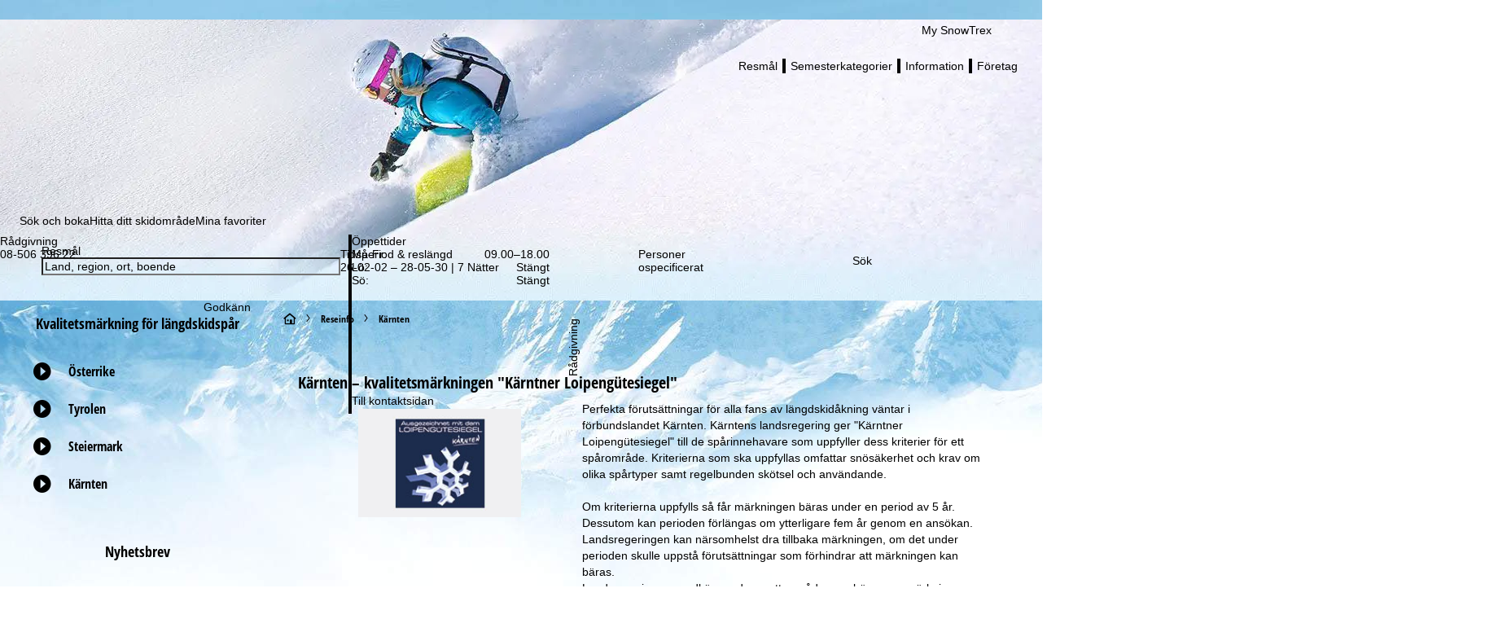

--- FILE ---
content_type: text/html; charset=UTF-8
request_url: https://www.snowtrex.se/reseinfo/kvalitetsmarkning-for-langdskidspar/karnten.html
body_size: 79879
content:
    

                    <!DOCTYPE html>
    <html xmlns="http://www.w3.org/1999/xhtml" class="no-js" dir="ltr" lang="sv">
    <head>
        <script>performance.mark('html:start');</script>

        <meta charset="UTF-8">
        <meta http-equiv="x-ua-compatible" content="IE=edge,chrome=1">
        <meta name="viewport" content="width=device-width, initial-scale=1">
        <meta name="revisit-after" content="2 days"/>

                                
                            <title>Kvalitetsmärkta spår Kärnten - utmärkta spår för längdskidåkning</title>
            
                            <meta name="description" content="Kvalitetsmärkta spår Kärnten - utmärkta spår för längdskidåkning - Boka din skidresa till förmånliga priser: skidsemester inklusive liftkort i upp till 2 500 boenden och 500 skidorter!">
            
                            <meta name="robots" content="index, follow"/>
                    

        <link rel="canonical" href="https://www.snowtrex.se/reseinfo/kvalitetsmarkning-for-langdskidspar/karnten.html" />

                                    

    <meta property="og:image" content="https://d11syb1cddzdrh.cloudfront.net/webseite2/media/og_image.jpg" />
    <meta property="og:image:width" content="1200" />
    <meta property="og:image:height" content="630" />

<meta property="og:title" content="Kvalitetsmärkta spår Kärnten - utmärkta spår för längdskidåkning" />
<meta property="og:type" content="website" />
<meta property="og:url" content="https://www.snowtrex.se/reseinfo/kvalitetsmarkning-for-langdskidspar/karnten.html" />
<meta property="og:site_name" content="SnowTrex" />
<meta property="og:locale" content="sv_SE" />
<meta property="og:description" content="Kvalitetsmärkta spår Kärnten - utmärkta spår för längdskidåkning - Boka din skidresa till förmånliga priser: skidsemester inklusive liftkort i upp till 2 500 boenden och 500 skidorter!" />
<meta property="fb:app_id" content="931692006883677"/>
<meta property="fb:admins" content="100001173997897"/>
<meta property="fb:admins" content="1178838601"/>
                    
        

        <link rel="preload" href="//di37gf5astgvt.cloudfront.net/0593a36234/theme/hybrid/fonts/opensanscondensed/latin-ext/open-sans-condensed-v15-latin-ext_latin-700.woff2" as="font" crossorigin>
<link rel="preload" href="//di37gf5astgvt.cloudfront.net/0593a36234/theme/hybrid/fonts/opensans/latin-ext/open-sans-v18-latin-ext_latin-regular.woff2" as="font" crossorigin>

<link rel="preconnect" href="https://www.googletagmanager.com/">
<link rel="dns-prefetch" href="https://www.googletagmanager.com/">

            <link rel="alternate" hreflang="cs" href="https://www.snowtrex.cz/informace-o-zajezdech/pecet-kvality-bezeckych-stop/korutany.html">
            <link rel="alternate" hreflang="da" href="https://www.snowtrex.dk/rejseinfos/loejpeudmaerkelse/karnten.html">
            <link rel="alternate" hreflang="de" href="https://www.snowtrex.de/reiseinfos/loipenguetesiegel/kaernten.html">
            <link rel="alternate" hreflang="de-AT" href="https://www.snowtrex.at/reiseinfos/loipenguetesiegel/kaernten.html">
            <link rel="alternate" hreflang="de-CH" href="https://www.snowtrex.ch/reiseinfos/loipenguetesiegel/kaernten.html">
            <link rel="alternate" hreflang="en" href="https://www.snowtrex.ie/travel-info/cross-country-trail-quality-seal/karnten.html">
            <link rel="alternate" hreflang="en-GB" href="https://www.snowtrex.co.uk/travel-info/cross-country-trail-quality-seal/karnten.html">
            <link rel="alternate" hreflang="en-US" href="https://www.snowtrex.us/travel-info/cross-country-trail-quality-seal/karnten.html">
            <link rel="alternate" hreflang="es" href="https://www.snowtrex.es/informacion-del-viaje/sello-de-calidad-para-las-pistas-de-esqui-de-fondo/carintia.html">
            <link rel="alternate" hreflang="fr" href="https://www.snowtrex.fr/informations-de-voyage/label-de-qualite-des-pistes-de-ski-de-fond/carinthie.html">
            <link rel="alternate" hreflang="it" href="https://www.snowtrex.it/informazioni-di-soggiorno/sigillo-di-qualita-piste-di-fondo/carinzia.html">
            <link rel="alternate" hreflang="lt" href="https://www.snowtrex.lt/keliones-informacija/patvirtinimo-antspaudas/karintija.html">
            <link rel="alternate" hreflang="nl" href="https://www.snowtrex.nl/reisinformatie/langlauf-keurmerk/karnten.html">
            <link rel="alternate" hreflang="nl-BE" href="https://www.snowtrex.be/reisinformatie/langlauf-keurmerk/karnten.html">
            <link rel="alternate" hreflang="pl" href="https://www.snowtrex.pl/informacje-podrozne/znak-jakosci-tras-biegowych/karyntia.html">
            <link rel="alternate" hreflang="ro" href="https://www.snowtrex.ro/informatii-de-calatorie/sigiliul-de-calitate-schi-fond/carintia.html">
            <link rel="alternate" hreflang="sk" href="https://www.snowtrex.sk/informacie-o-zajazde/pecat-kvality-bezeckych-stop/korutansko.html">
            <link rel="alternate" hreflang="sv" href="https://www.snowtrex.se/reseinfo/kvalitetsmarkning-for-langdskidspar/karnten.html">
            <link rel="alternate" hreflang="x-default" href="https://www.snowtrex.ie/travel-info/cross-country-trail-quality-seal/karnten.html">
    
    <link rel="apple-touch-icon" sizes="180x180" href="/apple-touch-icon.png">
    <link rel="icon" type="image/png" sizes="32x32" href="/favicon-32x32.png">
    <link rel="icon" type="image/png" sizes="16x16" href="/favicon-16x16.png">
    <link rel="manifest" href="/site.webmanifest">
    <link rel="mask-icon" href="/safari-pinned-tab.svg" color="#00a0dd">
    <meta name="msapplication-TileColor" content="#00a0dd">
    <meta name="theme-color" content="#ffffff">

<meta name="google-site-verification" content="CSfP_VMczUA9_soDiXCljMGaVsrX92_eGbaQhEEH9f8" />

                    <style>
                                @layer reset, webzwei, base, tokens, recipes;
            </style>
        
    
    <style>
                                                
                @font-face {
            font-family: 'opensans_regular';
            src: url('//di37gf5astgvt.cloudfront.net/0593a36234/theme/hybrid/fonts/opensans/latin-ext/open-sans-v18-latin-ext_latin-regular.eot');
            src: url('//di37gf5astgvt.cloudfront.net/0593a36234/theme/hybrid/fonts/opensans/latin-ext/open-sans-v18-latin-ext_latin-regular.eot?#iefix') format('embedded-opentype'),
            url('//di37gf5astgvt.cloudfront.net/0593a36234/theme/hybrid/fonts/opensans/latin-ext/open-sans-v18-latin-ext_latin-regular.woff2') format('woff2'),
            url('//di37gf5astgvt.cloudfront.net/0593a36234/theme/hybrid/fonts/opensans/latin-ext/open-sans-v18-latin-ext_latin-regular.woff') format('woff'),
            url('//di37gf5astgvt.cloudfront.net/0593a36234/theme/hybrid/fonts/opensans/latin-ext/open-sans-v18-latin-ext_latin-regular.ttf') format('truetype'),
            url('//di37gf5astgvt.cloudfront.net/0593a36234/theme/hybrid/fonts/opensans/latin-ext/open-sans-v18-latin-ext_latin-regular.svg#open_sansregular') format('svg');
            font-weight: normal;
            font-style: normal;
            font-display: swap;
        }

                                                        
                @font-face {
            font-family: 'opensans_bold';
            src: url('//di37gf5astgvt.cloudfront.net/0593a36234/theme/hybrid/fonts/opensans/latin-ext/open-sans-v18-latin-ext_latin-700.eot');
            src: url('//di37gf5astgvt.cloudfront.net/0593a36234/theme/hybrid/fonts/opensans/latin-ext/open-sans-v18-latin-ext_latin-700.eot?#iefix') format('embedded-opentype'),
            url('//di37gf5astgvt.cloudfront.net/0593a36234/theme/hybrid/fonts/opensans/latin-ext/open-sans-v18-latin-ext_latin-700.woff2') format('woff2'),
            url('//di37gf5astgvt.cloudfront.net/0593a36234/theme/hybrid/fonts/opensans/latin-ext/open-sans-v18-latin-ext_latin-700.woff') format('woff'),
            url('//di37gf5astgvt.cloudfront.net/0593a36234/theme/hybrid/fonts/opensans/latin-ext/open-sans-v18-latin-ext_latin-700.ttf') format('truetype'),
            url('//di37gf5astgvt.cloudfront.net/0593a36234/theme/hybrid/fonts/opensans/latin-ext/open-sans-v18-latin-ext_latin-700.svg#open_sansbold') format('svg');
            font-weight: normal;
            font-style: normal;
            font-display: swap;
        }

                                                        
                @font-face {
            font-family: 'opensans_semibold';
            src: url('//di37gf5astgvt.cloudfront.net/0593a36234/theme/hybrid/fonts/opensans/latin-ext/open-sans-v18-latin-ext_latin-600.eot');
            src: url('//di37gf5astgvt.cloudfront.net/0593a36234/theme/hybrid/fonts/opensans/latin-ext/open-sans-v18-latin-ext_latin-600.eot?#iefix') format('embedded-opentype'),
            url('//di37gf5astgvt.cloudfront.net/0593a36234/theme/hybrid/fonts/opensans/latin-ext/open-sans-v18-latin-ext_latin-600.woff2') format('woff2'),
            url('//di37gf5astgvt.cloudfront.net/0593a36234/theme/hybrid/fonts/opensans/latin-ext/open-sans-v18-latin-ext_latin-600.woff') format('woff'),
            url('//di37gf5astgvt.cloudfront.net/0593a36234/theme/hybrid/fonts/opensans/latin-ext/open-sans-v18-latin-ext_latin-600.ttf') format('truetype'),
            url('//di37gf5astgvt.cloudfront.net/0593a36234/theme/hybrid/fonts/opensans/latin-ext/open-sans-v18-latin-ext_latin-600.svg#open_sanssemibold') format('svg');
            font-weight: normal;
            font-style: normal;
            font-display: swap;
        }

                                                        
                @font-face {
            font-family: 'opensanscondensed_bold';
            src: url('//di37gf5astgvt.cloudfront.net/0593a36234/theme/hybrid/fonts/opensanscondensed/latin-ext/open-sans-condensed-v15-latin-ext_latin-700.eot');
            src: url('//di37gf5astgvt.cloudfront.net/0593a36234/theme/hybrid/fonts/opensanscondensed/latin-ext/open-sans-condensed-v15-latin-ext_latin-700.eot?#iefix') format('embedded-opentype'),
            url('//di37gf5astgvt.cloudfront.net/0593a36234/theme/hybrid/fonts/opensanscondensed/latin-ext/open-sans-condensed-v15-latin-ext_latin-700.woff2') format('woff2'),
            url('//di37gf5astgvt.cloudfront.net/0593a36234/theme/hybrid/fonts/opensanscondensed/latin-ext/open-sans-condensed-v15-latin-ext_latin-700.woff') format('woff'),
            url('//di37gf5astgvt.cloudfront.net/0593a36234/theme/hybrid/fonts/opensanscondensed/latin-ext/open-sans-condensed-v15-latin-ext_latin-700.ttf') format('truetype'),
            url('//di37gf5astgvt.cloudfront.net/0593a36234/theme/hybrid/fonts/opensanscondensed/latin-ext/open-sans-condensed-v15-latin-ext_latin-700.svg#open_sans_condensedbold') format('svg');
            font-weight: normal;
            font-style: normal;
            font-display: swap;
        }

                                                        
                @font-face {
            font-family: 'trexiconsV2';
            src: url('//di37gf5astgvt.cloudfront.net/0593a36234/theme/hybrid/fonts/icons/trexiconsV2.eot');
            src: url('//di37gf5astgvt.cloudfront.net/0593a36234/theme/hybrid/fonts/icons/trexiconsV2.eot?#iefix') format('embedded-opentype'),
            url('//di37gf5astgvt.cloudfront.net/0593a36234/theme/hybrid/fonts/icons/trexiconsV2.woff2') format('woff2'),
            url('//di37gf5astgvt.cloudfront.net/0593a36234/theme/hybrid/fonts/icons/trexiconsV2.woff') format('woff'),
            url('//di37gf5astgvt.cloudfront.net/0593a36234/theme/hybrid/fonts/icons/trexiconsV2.ttf') format('truetype'),
            url('//di37gf5astgvt.cloudfront.net/0593a36234/theme/hybrid/fonts/icons/trexiconsV2.svg#trexiconsV2') format('svg');
            font-weight: normal;
            font-style: normal;
            font-display: swap;
        }

                                                        
                @font-face {
            font-family: 'trexcountries';
            src: url('//di37gf5astgvt.cloudfront.net/0593a36234/theme/hybrid/fonts/countries/trexcountries.eot');
            src: url('//di37gf5astgvt.cloudfront.net/0593a36234/theme/hybrid/fonts/countries/trexcountries.eot?#iefix') format('embedded-opentype'),
            url('//di37gf5astgvt.cloudfront.net/0593a36234/theme/hybrid/fonts/countries/trexcountries.woff2') format('woff2'),
            url('//di37gf5astgvt.cloudfront.net/0593a36234/theme/hybrid/fonts/countries/trexcountries.woff') format('woff'),
            url('//di37gf5astgvt.cloudfront.net/0593a36234/theme/hybrid/fonts/countries/trexcountries.ttf') format('truetype'),
            url('//di37gf5astgvt.cloudfront.net/0593a36234/theme/hybrid/fonts/countries/trexcountries.svg#trexcountries') format('svg');
            font-weight: normal;
            font-style: normal;
            font-display: swap;
        }

                    </style>


                    
            <link rel="modulepreload" as="script" crossorigin href="https://d35q2nrj7n483q.cloudfront.net/2026-01-29_1704-master-1899/client/assets/HeaderContainer-ClYoX99_.js">
<link rel="modulepreload" as="script" crossorigin href="https://d35q2nrj7n483q.cloudfront.net/2026-01-29_1704-master-1899/client/entry.js">
<link rel="modulepreload" as="script" crossorigin href="https://d35q2nrj7n483q.cloudfront.net/2026-01-29_1704-master-1899/client/assets/LayoutPart-JZuDLnmx.js">
<link rel="modulepreload" as="script" crossorigin href="https://d35q2nrj7n483q.cloudfront.net/2026-01-29_1704-master-1899/client/assets/TrexIcon-DLK1vZ0Z.js">
<link rel="modulepreload" as="script" crossorigin href="https://d35q2nrj7n483q.cloudfront.net/2026-01-29_1704-master-1899/client/assets/Divider-Ashcn1VJ.js">
<link rel="modulepreload" as="script" crossorigin href="https://d35q2nrj7n483q.cloudfront.net/2026-01-29_1704-master-1899/client/assets/link-box-C8mT65zB.js">
<link rel="modulepreload" as="script" crossorigin href="https://d35q2nrj7n483q.cloudfront.net/2026-01-29_1704-master-1899/client/assets/Popover-GIksW_RN.js">
<link rel="modulepreload" as="script" crossorigin href="https://d35q2nrj7n483q.cloudfront.net/2026-01-29_1704-master-1899/client/assets/Button-BbDBH9oK.js">
<link rel="modulepreload" as="script" crossorigin href="https://d35q2nrj7n483q.cloudfront.net/2026-01-29_1704-master-1899/client/assets/Text-DWY7Y0rq.js">
<link rel="modulepreload" as="script" crossorigin href="https://d35q2nrj7n483q.cloudfront.net/2026-01-29_1704-master-1899/client/assets/VerticalList-DVZGhayR.js">
<link rel="modulepreload" as="script" crossorigin href="https://d35q2nrj7n483q.cloudfront.net/2026-01-29_1704-master-1899/client/assets/Image-BgeEaBcW.js">
<link rel="modulepreload" as="script" crossorigin href="https://d35q2nrj7n483q.cloudfront.net/2026-01-29_1704-master-1899/client/assets/v-stack-BzNqr6ca.js">
<link rel="modulepreload" as="script" crossorigin href="https://d35q2nrj7n483q.cloudfront.net/2026-01-29_1704-master-1899/client/assets/grid-DrPm91q7.js">
<link rel="modulepreload" as="script" crossorigin href="https://d35q2nrj7n483q.cloudfront.net/2026-01-29_1704-master-1899/client/assets/grid-item-By6gp_lR.js">
<link rel="modulepreload" as="script" crossorigin href="https://d35q2nrj7n483q.cloudfront.net/2026-01-29_1704-master-1899/client/assets/AccordionWrapper-Cxz-Tz3v.js">
<link rel="modulepreload" as="script" crossorigin href="https://d35q2nrj7n483q.cloudfront.net/2026-01-29_1704-master-1899/client/assets/HtmlParser-BT5yjVFM.js">
<link rel="modulepreload" as="script" crossorigin href="https://d35q2nrj7n483q.cloudfront.net/2026-01-29_1704-master-1899/client/assets/Tooltip-BWlf1rkx.js">
<link rel="modulepreload" as="script" crossorigin href="https://d35q2nrj7n483q.cloudfront.net/2026-01-29_1704-master-1899/client/assets/icons-UF8qyuu1.js">
<link rel="modulepreload" as="script" crossorigin href="https://d35q2nrj7n483q.cloudfront.net/2026-01-29_1704-master-1899/client/assets/HorizontalList-BZM7smvP.js">
<link rel="modulepreload" as="script" crossorigin href="https://d35q2nrj7n483q.cloudfront.net/2026-01-29_1704-master-1899/client/assets/h-stack-BnpN0q8b.js">
<link rel="modulepreload" as="script" crossorigin href="https://d35q2nrj7n483q.cloudfront.net/2026-01-29_1704-master-1899/client/assets/Panel-XQEUB6Sq.js">
<link rel="modulepreload" as="script" crossorigin href="https://d35q2nrj7n483q.cloudfront.net/2026-01-29_1704-master-1899/client/assets/LazyHydrateWrapper-C8dE-dpx.js">
<link rel="modulepreload" as="script" crossorigin href="https://d35q2nrj7n483q.cloudfront.net/2026-01-29_1704-master-1899/client/assets/visually-hidden-CAgktIpw.js">
<link rel="modulepreload" as="script" crossorigin href="https://d35q2nrj7n483q.cloudfront.net/2026-01-29_1704-master-1899/client/assets/Dropdown-Co5yMzSZ.js">
<link rel="modulepreload" as="script" crossorigin href="https://d35q2nrj7n483q.cloudfront.net/2026-01-29_1704-master-1899/client/assets/useResize-CLy0Xy2p.js">
<link rel="modulepreload" as="script" crossorigin href="https://d35q2nrj7n483q.cloudfront.net/2026-01-29_1704-master-1899/client/assets/SchemaData-3-6ekSTk.js">
<link rel="modulepreload" as="script" crossorigin href="https://d35q2nrj7n483q.cloudfront.net/2026-01-29_1704-master-1899/client/assets/Banner-BFWsI2cM.js">
<link rel="modulepreload" as="script" crossorigin href="https://d35q2nrj7n483q.cloudfront.net/2026-01-29_1704-master-1899/client/assets/index.browser.esm-Bb5IbHx5.js">
<link rel="modulepreload" as="script" crossorigin href="https://d35q2nrj7n483q.cloudfront.net/2026-01-29_1704-master-1899/client/assets/create-recipe-context-DNrD2H2O.js">
<link rel="modulepreload" as="script" crossorigin href="https://d35q2nrj7n483q.cloudfront.net/2026-01-29_1704-master-1899/client/assets/index-CZ8ZGiyv.js">
<link rel="modulepreload" as="script" crossorigin href="https://d35q2nrj7n483q.cloudfront.net/2026-01-29_1704-master-1899/client/assets/stack-fwmI01qr.js">
<link rel="modulepreload" as="script" crossorigin href="https://d35q2nrj7n483q.cloudfront.net/2026-01-29_1704-master-1899/client/assets/attr-CEe9PajU.js">
<link rel="modulepreload" as="script" crossorigin href="https://d35q2nrj7n483q.cloudfront.net/2026-01-29_1704-master-1899/client/assets/AffiliateFooterContainer-CXhw2alj.js">
<link rel="modulepreload" as="script" crossorigin href="https://d35q2nrj7n483q.cloudfront.net/2026-01-29_1704-master-1899/client/assets/FooterContainer-DfMjslrf.js">
<link rel="modulepreload" as="script" crossorigin href="https://d35q2nrj7n483q.cloudfront.net/2026-01-29_1704-master-1899/client/assets/SearchGroupContainer-CA9U2hlA.js">
<link rel="modulepreload" as="script" crossorigin href="https://d35q2nrj7n483q.cloudfront.net/2026-01-29_1704-master-1899/client/assets/SearchProvider-Ekbl0OjY.js">
<link rel="modulepreload" as="script" crossorigin href="https://d35q2nrj7n483q.cloudfront.net/2026-01-29_1704-master-1899/client/assets/InputField-DVI_r0yz.js">
<link rel="modulepreload" as="script" crossorigin href="https://d35q2nrj7n483q.cloudfront.net/2026-01-29_1704-master-1899/client/assets/use-token-CVM5cfxr.js">
<link rel="modulepreload" as="script" crossorigin href="https://d35q2nrj7n483q.cloudfront.net/2026-01-29_1704-master-1899/client/assets/Checkbox-CdxIV6sV.js">
<link rel="modulepreload" as="script" crossorigin href="https://d35q2nrj7n483q.cloudfront.net/2026-01-29_1704-master-1899/client/assets/DestinationHeader-CpkdS15x.js">
<link rel="modulepreload" as="script" crossorigin href="https://d35q2nrj7n483q.cloudfront.net/2026-01-29_1704-master-1899/client/assets/CookieConsentContainer-C4Z9E7Av.js">
<link rel="modulepreload" as="script" crossorigin href="https://d35q2nrj7n483q.cloudfront.net/2026-01-29_1704-master-1899/client/assets/TrackingContainer-DRiDGz8q.js">
<link rel="modulepreload" as="script" crossorigin href="https://d35q2nrj7n483q.cloudfront.net/2026-01-29_1704-master-1899/client/assets/ExperimentSettingsContainer-CD3U0oiq.js">
<link rel="modulepreload" as="script" crossorigin href="https://d35q2nrj7n483q.cloudfront.net/2026-01-29_1704-master-1899/client/assets/SafeBookingCarouselContainer-DdX09Aos.js">
<link rel="modulepreload" as="script" crossorigin href="https://d35q2nrj7n483q.cloudfront.net/2026-01-29_1704-master-1899/client/assets/Carousel-lN5oDi6f.js">
<link rel="modulepreload" as="script" crossorigin href="https://d35q2nrj7n483q.cloudfront.net/2026-01-29_1704-master-1899/client/assets/StickyNewsletterContainer-xm4_5G8f.js">
<link rel="modulepreload" as="script" crossorigin href="https://d35q2nrj7n483q.cloudfront.net/2026-01-29_1704-master-1899/client/assets/SupportSliderContainer-B8d8I8dk.js">
<link rel="modulepreload" as="script" crossorigin href="https://d35q2nrj7n483q.cloudfront.net/2026-01-29_1704-master-1899/client/assets/center-DWbi4cql.js">
             <!-- ssr head -->
            
            
            
            <style data-emotion="css-global 0"></style><style data-emotion="css-global 11kroh7-var(--tt-colors-content-headline)-var(--tt-colors-content-headline-inverse)-var(--tt-text-transforms-accent)">:where(.tt-webdrei-component:not(#SearchResultsContainer)){line-height:1.5;--font-fallback:ui-sans-serif,system-ui,-apple-system,BlinkMacSystemFont,'Segoe UI',Roboto,'Helvetica Neue',Arial,'Noto Sans',sans-serif,'Apple Color Emoji','Segoe UI Emoji','Segoe UI Symbol','Noto Color Emoji';-webkit-text-size-adjust:100%;-webkit-font-smoothing:antialiased;-moz-osx-font-smoothing:grayscale;text-rendering:optimizeLegibility;touch-action:manipulation;-moz-tab-size:4;tab-size:4;font-family:var(--global-font-body, var(--font-fallback));}:where(.tt-webdrei-component:not(#SearchResultsContainer)) *{margin:0px;padding:0px;font:inherit;word-wrap:break-word;-webkit-tap-highlight-color:transparent;}:where(.tt-webdrei-component:not(#SearchResultsContainer)) *,:where(.tt-webdrei-component:not(#SearchResultsContainer)) *::before,:where(.tt-webdrei-component:not(#SearchResultsContainer)) *::after,:where(.tt-webdrei-component:not(#SearchResultsContainer)) *::backdrop{box-sizing:border-box;border-width:0px;border-style:solid;border-color:var(--global-color-border, currentColor);}:where(.tt-webdrei-component:not(#SearchResultsContainer)) hr{height:0px;color:inherit;border-top-width:1px;}:where(.tt-webdrei-component:not(#SearchResultsContainer)) body{min-height:100dvh;position:relative;}:where(.tt-webdrei-component:not(#SearchResultsContainer)) img{border-style:none;}:where(.tt-webdrei-component:not(#SearchResultsContainer)) img,:where(.tt-webdrei-component:not(#SearchResultsContainer)) svg,:where(.tt-webdrei-component:not(#SearchResultsContainer)) video,:where(.tt-webdrei-component:not(#SearchResultsContainer)) canvas,:where(.tt-webdrei-component:not(#SearchResultsContainer)) audio,:where(.tt-webdrei-component:not(#SearchResultsContainer)) iframe,:where(.tt-webdrei-component:not(#SearchResultsContainer)) embed,:where(.tt-webdrei-component:not(#SearchResultsContainer)) object{display:block;vertical-align:middle;}:where(.tt-webdrei-component:not(#SearchResultsContainer)) iframe{border:none;}:where(.tt-webdrei-component:not(#SearchResultsContainer)) img,:where(.tt-webdrei-component:not(#SearchResultsContainer)) video{max-width:100%;height:auto;}:where(.tt-webdrei-component:not(#SearchResultsContainer)) p,:where(.tt-webdrei-component:not(#SearchResultsContainer)) h1,:where(.tt-webdrei-component:not(#SearchResultsContainer)) h2,:where(.tt-webdrei-component:not(#SearchResultsContainer)) h3,:where(.tt-webdrei-component:not(#SearchResultsContainer)) h4,:where(.tt-webdrei-component:not(#SearchResultsContainer)) h5,:where(.tt-webdrei-component:not(#SearchResultsContainer)) h6{overflow-wrap:break-word;}:where(.tt-webdrei-component:not(#SearchResultsContainer)) ol,:where(.tt-webdrei-component:not(#SearchResultsContainer)) ul{list-style:none;}:where(.tt-webdrei-component:not(#SearchResultsContainer)) code,:where(.tt-webdrei-component:not(#SearchResultsContainer)) kbd,:where(.tt-webdrei-component:not(#SearchResultsContainer)) pre,:where(.tt-webdrei-component:not(#SearchResultsContainer)) samp{font-size:1em;}:where(.tt-webdrei-component:not(#SearchResultsContainer)) button,:where(.tt-webdrei-component:not(#SearchResultsContainer)) [type='button'],:where(.tt-webdrei-component:not(#SearchResultsContainer)) [type='reset'],:where(.tt-webdrei-component:not(#SearchResultsContainer)) [type='submit']{-webkit-appearance:button;background-color:transparent;background-image:none;}:where(.tt-webdrei-component:not(#SearchResultsContainer)) button,:where(.tt-webdrei-component:not(#SearchResultsContainer)) input,:where(.tt-webdrei-component:not(#SearchResultsContainer)) optgroup,:where(.tt-webdrei-component:not(#SearchResultsContainer)) select,:where(.tt-webdrei-component:not(#SearchResultsContainer)) textarea{color:inherit;}:where(.tt-webdrei-component:not(#SearchResultsContainer)) button,:where(.tt-webdrei-component:not(#SearchResultsContainer)) select{text-transform:none;}:where(.tt-webdrei-component:not(#SearchResultsContainer)) table{text-indent:0px;border-color:inherit;border-collapse:collapse;}:where(.tt-webdrei-component:not(#SearchResultsContainer)) *::-webkit-input-placeholder{opacity:unset;color:#9ca3af;-webkit-user-select:none;-moz-user-select:none;-ms-user-select:none;user-select:none;}:where(.tt-webdrei-component:not(#SearchResultsContainer)) *::-moz-placeholder{opacity:unset;color:#9ca3af;-webkit-user-select:none;-moz-user-select:none;-ms-user-select:none;user-select:none;}:where(.tt-webdrei-component:not(#SearchResultsContainer)) *:-ms-input-placeholder{opacity:unset;color:#9ca3af;-webkit-user-select:none;-moz-user-select:none;-ms-user-select:none;user-select:none;}:where(.tt-webdrei-component:not(#SearchResultsContainer)) *::placeholder{opacity:unset;color:#9ca3af;-webkit-user-select:none;-moz-user-select:none;-ms-user-select:none;user-select:none;}:where(.tt-webdrei-component:not(#SearchResultsContainer)) textarea{resize:vertical;}:where(.tt-webdrei-component:not(#SearchResultsContainer)) summary{display:-webkit-box;display:-webkit-list-item;display:-ms-list-itembox;display:list-item;}:where(.tt-webdrei-component:not(#SearchResultsContainer)) small{font-size:80%;}:where(.tt-webdrei-component:not(#SearchResultsContainer)) sub,:where(.tt-webdrei-component:not(#SearchResultsContainer)) sup{font-size:75%;line-height:0;position:relative;vertical-align:baseline;}:where(.tt-webdrei-component:not(#SearchResultsContainer)) sub{bottom:-0.25em;}:where(.tt-webdrei-component:not(#SearchResultsContainer)) sup{top:-0.5em;}:where(.tt-webdrei-component:not(#SearchResultsContainer)) dialog{padding:0px;}:where(.tt-webdrei-component:not(#SearchResultsContainer)) a{color:inherit;-webkit-text-decoration:inherit;text-decoration:inherit;}:where(.tt-webdrei-component:not(#SearchResultsContainer)) abbr:where([title]){-webkit-text-decoration:underline dotted;text-decoration:underline dotted;}:where(.tt-webdrei-component:not(#SearchResultsContainer)) b,:where(.tt-webdrei-component:not(#SearchResultsContainer)) strong{font-weight:bolder;}:where(.tt-webdrei-component:not(#SearchResultsContainer)) code,:where(.tt-webdrei-component:not(#SearchResultsContainer)) kbd,:where(.tt-webdrei-component:not(#SearchResultsContainer)) samp,:where(.tt-webdrei-component:not(#SearchResultsContainer)) pre{font-size:1em;--font-mono-fallback:ui-monospace,SFMono-Regular,Menlo,Monaco,Consolas,'Liberation Mono','Courier New';font-family:var(--global-font-mono, var(--font-mono-fallback));}:where(.tt-webdrei-component:not(#SearchResultsContainer)) input[type="text"],:where(.tt-webdrei-component:not(#SearchResultsContainer)) input[type="email"],:where(.tt-webdrei-component:not(#SearchResultsContainer)) input[type="search"],:where(.tt-webdrei-component:not(#SearchResultsContainer)) input[type="password"]{-webkit-appearance:none;-moz-appearance:none;}:where(.tt-webdrei-component:not(#SearchResultsContainer)) input[type='search']{-webkit-appearance:textfield;outline-offset:-2px;}:where(.tt-webdrei-component:not(#SearchResultsContainer))::-webkit-search-decoration,:where(.tt-webdrei-component:not(#SearchResultsContainer))::-webkit-search-cancel-button{-webkit-appearance:none;}:where(.tt-webdrei-component:not(#SearchResultsContainer))::-webkit-file-upload-button{-webkit-appearance:button;font:inherit;}:where(.tt-webdrei-component:not(#SearchResultsContainer)) input[type="number"]::-webkit-inner-spin-button,:where(.tt-webdrei-component:not(#SearchResultsContainer)) input[type="number"]::-webkit-outer-spin-button{height:auto;}:where(.tt-webdrei-component:not(#SearchResultsContainer)) input[type='number']{-moz-appearance:textfield;}:where(.tt-webdrei-component:not(#SearchResultsContainer)):-moz-ui-invalid{box-shadow:none;}:where(.tt-webdrei-component:not(#SearchResultsContainer)):-moz-focusring{outline:auto;}:where(.tt-webdrei-component:not(#SearchResultsContainer)) [hidden]:where(:not([hidden='until-found'])){display:none!important;}@-webkit-keyframes spin{0%{-webkit-transform:rotate(0deg);-moz-transform:rotate(0deg);-ms-transform:rotate(0deg);transform:rotate(0deg);}100%{-webkit-transform:rotate(360deg);-moz-transform:rotate(360deg);-ms-transform:rotate(360deg);transform:rotate(360deg);}}@keyframes spin{0%{-webkit-transform:rotate(0deg);-moz-transform:rotate(0deg);-ms-transform:rotate(0deg);transform:rotate(0deg);}100%{-webkit-transform:rotate(360deg);-moz-transform:rotate(360deg);-ms-transform:rotate(360deg);transform:rotate(360deg);}}@-webkit-keyframes pulse{50%{opacity:0.5;}}@keyframes pulse{50%{opacity:0.5;}}@-webkit-keyframes ping{75%,100%{-webkit-transform:scale(2);-moz-transform:scale(2);-ms-transform:scale(2);transform:scale(2);opacity:0;}}@keyframes ping{75%,100%{-webkit-transform:scale(2);-moz-transform:scale(2);-ms-transform:scale(2);transform:scale(2);opacity:0;}}@-webkit-keyframes bounce{0%,100%{-webkit-transform:translateY(-25%);-moz-transform:translateY(-25%);-ms-transform:translateY(-25%);transform:translateY(-25%);-webkit-animation-timing-function:cubic-bezier(0.8,0,1,1);animation-timing-function:cubic-bezier(0.8,0,1,1);}50%{-webkit-transform:none;-moz-transform:none;-ms-transform:none;transform:none;-webkit-animation-timing-function:cubic-bezier(0,0,0.2,1);animation-timing-function:cubic-bezier(0,0,0.2,1);}}@keyframes bounce{0%,100%{-webkit-transform:translateY(-25%);-moz-transform:translateY(-25%);-ms-transform:translateY(-25%);transform:translateY(-25%);-webkit-animation-timing-function:cubic-bezier(0.8,0,1,1);animation-timing-function:cubic-bezier(0.8,0,1,1);}50%{-webkit-transform:none;-moz-transform:none;-ms-transform:none;transform:none;-webkit-animation-timing-function:cubic-bezier(0,0,0.2,1);animation-timing-function:cubic-bezier(0,0,0.2,1);}}@-webkit-keyframes bg-position{from{-webkit-background-position:var(--animate-from, 1rem) 0;background-position:var(--animate-from, 1rem) 0;}to{-webkit-background-position:var(--animate-to, 0) 0;background-position:var(--animate-to, 0) 0;}}@keyframes bg-position{from{-webkit-background-position:var(--animate-from, 1rem) 0;background-position:var(--animate-from, 1rem) 0;}to{-webkit-background-position:var(--animate-to, 0) 0;background-position:var(--animate-to, 0) 0;}}@-webkit-keyframes position{from{inset-inline-start:var(--animate-from-x);inset-block-start:var(--animate-from-y);}to{inset-inline-start:var(--animate-to-x);inset-block-start:var(--animate-to-y);}}@keyframes position{from{inset-inline-start:var(--animate-from-x);inset-block-start:var(--animate-from-y);}to{inset-inline-start:var(--animate-to-x);inset-block-start:var(--animate-to-y);}}@-webkit-keyframes circular-progress{0%{stroke-dasharray:1,400;stroke-dashoffset:0;}50%{stroke-dasharray:400,400;stroke-dashoffset:-100%;}100%{stroke-dasharray:400,400;stroke-dashoffset:-260%;}}@keyframes circular-progress{0%{stroke-dasharray:1,400;stroke-dashoffset:0;}50%{stroke-dasharray:400,400;stroke-dashoffset:-100%;}100%{stroke-dasharray:400,400;stroke-dashoffset:-260%;}}@-webkit-keyframes expand-height{from{height:0;}to{height:var(--height);}}@keyframes expand-height{from{height:0;}to{height:var(--height);}}@-webkit-keyframes collapse-height{from{height:var(--height);}to{height:0;}}@keyframes collapse-height{from{height:var(--height);}to{height:0;}}@-webkit-keyframes expand-width{from{width:0;}to{width:var(--width);}}@keyframes expand-width{from{width:0;}to{width:var(--width);}}@-webkit-keyframes collapse-width{from{height:var(--width);}to{height:0;}}@keyframes collapse-width{from{height:var(--width);}to{height:0;}}@-webkit-keyframes fade-in{from{opacity:0;}to{opacity:1;}}@keyframes fade-in{from{opacity:0;}to{opacity:1;}}@-webkit-keyframes fade-out{from{opacity:1;}to{opacity:0;}}@keyframes fade-out{from{opacity:1;}to{opacity:0;}}@-webkit-keyframes slide-from-left-full{from{-webkit-translate:-100% 0;-moz-translate:-100% 0;-ms-translate:-100% 0;translate:-100% 0;}to{-webkit-translate:0 0;-moz-translate:0 0;-ms-translate:0 0;translate:0 0;}}@keyframes slide-from-left-full{from{-webkit-translate:-100% 0;-moz-translate:-100% 0;-ms-translate:-100% 0;translate:-100% 0;}to{-webkit-translate:0 0;-moz-translate:0 0;-ms-translate:0 0;translate:0 0;}}@-webkit-keyframes slide-from-right-full{from{-webkit-translate:100% 0;-moz-translate:100% 0;-ms-translate:100% 0;translate:100% 0;}to{-webkit-translate:0 0;-moz-translate:0 0;-ms-translate:0 0;translate:0 0;}}@keyframes slide-from-right-full{from{-webkit-translate:100% 0;-moz-translate:100% 0;-ms-translate:100% 0;translate:100% 0;}to{-webkit-translate:0 0;-moz-translate:0 0;-ms-translate:0 0;translate:0 0;}}@-webkit-keyframes slide-from-top-full{from{-webkit-translate:0 -100%;-moz-translate:0 -100%;-ms-translate:0 -100%;translate:0 -100%;}to{-webkit-translate:0 0;-moz-translate:0 0;-ms-translate:0 0;translate:0 0;}}@keyframes slide-from-top-full{from{-webkit-translate:0 -100%;-moz-translate:0 -100%;-ms-translate:0 -100%;translate:0 -100%;}to{-webkit-translate:0 0;-moz-translate:0 0;-ms-translate:0 0;translate:0 0;}}@-webkit-keyframes slide-from-bottom-full{from{-webkit-translate:0 100%;-moz-translate:0 100%;-ms-translate:0 100%;translate:0 100%;}to{-webkit-translate:0 0;-moz-translate:0 0;-ms-translate:0 0;translate:0 0;}}@keyframes slide-from-bottom-full{from{-webkit-translate:0 100%;-moz-translate:0 100%;-ms-translate:0 100%;translate:0 100%;}to{-webkit-translate:0 0;-moz-translate:0 0;-ms-translate:0 0;translate:0 0;}}@-webkit-keyframes slide-to-left-full{from{-webkit-translate:0 0;-moz-translate:0 0;-ms-translate:0 0;translate:0 0;}to{-webkit-translate:-100% 0;-moz-translate:-100% 0;-ms-translate:-100% 0;translate:-100% 0;}}@keyframes slide-to-left-full{from{-webkit-translate:0 0;-moz-translate:0 0;-ms-translate:0 0;translate:0 0;}to{-webkit-translate:-100% 0;-moz-translate:-100% 0;-ms-translate:-100% 0;translate:-100% 0;}}@-webkit-keyframes slide-to-right-full{from{-webkit-translate:0 0;-moz-translate:0 0;-ms-translate:0 0;translate:0 0;}to{-webkit-translate:100% 0;-moz-translate:100% 0;-ms-translate:100% 0;translate:100% 0;}}@keyframes slide-to-right-full{from{-webkit-translate:0 0;-moz-translate:0 0;-ms-translate:0 0;translate:0 0;}to{-webkit-translate:100% 0;-moz-translate:100% 0;-ms-translate:100% 0;translate:100% 0;}}@-webkit-keyframes slide-to-top-full{from{-webkit-translate:0 0;-moz-translate:0 0;-ms-translate:0 0;translate:0 0;}to{-webkit-translate:0 -100%;-moz-translate:0 -100%;-ms-translate:0 -100%;translate:0 -100%;}}@keyframes slide-to-top-full{from{-webkit-translate:0 0;-moz-translate:0 0;-ms-translate:0 0;translate:0 0;}to{-webkit-translate:0 -100%;-moz-translate:0 -100%;-ms-translate:0 -100%;translate:0 -100%;}}@-webkit-keyframes slide-to-bottom-full{from{-webkit-translate:0 0;-moz-translate:0 0;-ms-translate:0 0;translate:0 0;}to{-webkit-translate:0 100%;-moz-translate:0 100%;-ms-translate:0 100%;translate:0 100%;}}@keyframes slide-to-bottom-full{from{-webkit-translate:0 0;-moz-translate:0 0;-ms-translate:0 0;translate:0 0;}to{-webkit-translate:0 100%;-moz-translate:0 100%;-ms-translate:0 100%;translate:0 100%;}}@-webkit-keyframes slide-from-top{0%{-webkit-translate:0 -0.5rem;-moz-translate:0 -0.5rem;-ms-translate:0 -0.5rem;translate:0 -0.5rem;}to{-webkit-translate:0;-moz-translate:0;-ms-translate:0;translate:0;}}@keyframes slide-from-top{0%{-webkit-translate:0 -0.5rem;-moz-translate:0 -0.5rem;-ms-translate:0 -0.5rem;translate:0 -0.5rem;}to{-webkit-translate:0;-moz-translate:0;-ms-translate:0;translate:0;}}@-webkit-keyframes slide-from-bottom{0%{-webkit-translate:0 0.5rem;-moz-translate:0 0.5rem;-ms-translate:0 0.5rem;translate:0 0.5rem;}to{-webkit-translate:0;-moz-translate:0;-ms-translate:0;translate:0;}}@keyframes slide-from-bottom{0%{-webkit-translate:0 0.5rem;-moz-translate:0 0.5rem;-ms-translate:0 0.5rem;translate:0 0.5rem;}to{-webkit-translate:0;-moz-translate:0;-ms-translate:0;translate:0;}}@-webkit-keyframes slide-from-left{0%{-webkit-translate:-0.5rem 0;-moz-translate:-0.5rem 0;-ms-translate:-0.5rem 0;translate:-0.5rem 0;}to{-webkit-translate:0;-moz-translate:0;-ms-translate:0;translate:0;}}@keyframes slide-from-left{0%{-webkit-translate:-0.5rem 0;-moz-translate:-0.5rem 0;-ms-translate:-0.5rem 0;translate:-0.5rem 0;}to{-webkit-translate:0;-moz-translate:0;-ms-translate:0;translate:0;}}@-webkit-keyframes slide-from-right{0%{-webkit-translate:0.5rem 0;-moz-translate:0.5rem 0;-ms-translate:0.5rem 0;translate:0.5rem 0;}to{-webkit-translate:0;-moz-translate:0;-ms-translate:0;translate:0;}}@keyframes slide-from-right{0%{-webkit-translate:0.5rem 0;-moz-translate:0.5rem 0;-ms-translate:0.5rem 0;translate:0.5rem 0;}to{-webkit-translate:0;-moz-translate:0;-ms-translate:0;translate:0;}}@-webkit-keyframes slide-to-top{0%{-webkit-translate:0;-moz-translate:0;-ms-translate:0;translate:0;}to{-webkit-translate:0 -0.5rem;-moz-translate:0 -0.5rem;-ms-translate:0 -0.5rem;translate:0 -0.5rem;}}@keyframes slide-to-top{0%{-webkit-translate:0;-moz-translate:0;-ms-translate:0;translate:0;}to{-webkit-translate:0 -0.5rem;-moz-translate:0 -0.5rem;-ms-translate:0 -0.5rem;translate:0 -0.5rem;}}@-webkit-keyframes slide-to-bottom{0%{-webkit-translate:0;-moz-translate:0;-ms-translate:0;translate:0;}to{-webkit-translate:0 0.5rem;-moz-translate:0 0.5rem;-ms-translate:0 0.5rem;translate:0 0.5rem;}}@keyframes slide-to-bottom{0%{-webkit-translate:0;-moz-translate:0;-ms-translate:0;translate:0;}to{-webkit-translate:0 0.5rem;-moz-translate:0 0.5rem;-ms-translate:0 0.5rem;translate:0 0.5rem;}}@-webkit-keyframes slide-to-left{0%{-webkit-translate:0;-moz-translate:0;-ms-translate:0;translate:0;}to{-webkit-translate:-0.5rem 0;-moz-translate:-0.5rem 0;-ms-translate:-0.5rem 0;translate:-0.5rem 0;}}@keyframes slide-to-left{0%{-webkit-translate:0;-moz-translate:0;-ms-translate:0;translate:0;}to{-webkit-translate:-0.5rem 0;-moz-translate:-0.5rem 0;-ms-translate:-0.5rem 0;translate:-0.5rem 0;}}@-webkit-keyframes slide-to-right{0%{-webkit-translate:0;-moz-translate:0;-ms-translate:0;translate:0;}to{-webkit-translate:0.5rem 0;-moz-translate:0.5rem 0;-ms-translate:0.5rem 0;translate:0.5rem 0;}}@keyframes slide-to-right{0%{-webkit-translate:0;-moz-translate:0;-ms-translate:0;translate:0;}to{-webkit-translate:0.5rem 0;-moz-translate:0.5rem 0;-ms-translate:0.5rem 0;translate:0.5rem 0;}}@-webkit-keyframes scale-in{from{scale:0.95;}to{scale:1;}}@keyframes scale-in{from{scale:0.95;}to{scale:1;}}@-webkit-keyframes scale-out{from{scale:1;}to{scale:0.95;}}@keyframes scale-out{from{scale:1;}to{scale:0.95;}}html>body{font-family:var(--tt-fonts-general-font);color:var(--tt-colors-content-primary);line-height:var(--tt-line-heights-loose);font-size:14px;}:where(html, .chakra-theme){--tt-aspect-ratios-square:1/1;--tt-aspect-ratios-landscape:4/3;--tt-aspect-ratios-portrait:3/4;--tt-aspect-ratios-wide:16/9;--tt-aspect-ratios-ultrawide:18/5;--tt-aspect-ratios-golden:1.618/1;--tt-animations-spin:spin 1s linear infinite;--tt-animations-ping:ping 1s cubic-bezier(0, 0, 0.2, 1) infinite;--tt-animations-pulse:pulse 2s cubic-bezier(0.4, 0, 0.6, 1) infinite;--tt-animations-bounce:bounce 1s infinite;--tt-blurs-sm:4px;--tt-blurs-md:8px;--tt-blurs-lg:12px;--tt-blurs-xl:16px;--tt-blurs-2xl:24px;--tt-blurs-3xl:40px;--tt-blurs-4xl:64px;--tt-borders-0:0px;--tt-borders-xs:1px solid;--tt-borders-sm:2px solid;--tt-borders-md:3px solid;--tt-borders-lg:4px solid;--tt-borders-xl:5px solid;--tt-borders-sm-accent:2px dashed;--tt-colors-transparent:transparent;--tt-colors-current:currentColor;--tt-colors-black:#09090B;--tt-colors-white:#FFFFFF;--tt-colors-white-alpha-50:rgba(255, 255, 255, 0.04);--tt-colors-white-alpha-100:rgba(255, 255, 255, 0.06);--tt-colors-white-alpha-200:rgba(255, 255, 255, 0.08);--tt-colors-white-alpha-300:rgba(255, 255, 255, 0.16);--tt-colors-white-alpha-400:rgba(255, 255, 255, 0.24);--tt-colors-white-alpha-500:rgba(255, 255, 255, 0.36);--tt-colors-white-alpha-600:rgba(255, 255, 255, 0.48);--tt-colors-white-alpha-700:rgba(255, 255, 255, 0.64);--tt-colors-white-alpha-800:rgba(255, 255, 255, 0.80);--tt-colors-white-alpha-900:rgba(255, 255, 255, 0.92);--tt-colors-white-alpha-950:rgba(255, 255, 255, 0.95);--tt-colors-black-alpha-50:rgba(0, 0, 0, 0.04);--tt-colors-black-alpha-100:rgba(0, 0, 0, 0.06);--tt-colors-black-alpha-200:rgba(0, 0, 0, 0.08);--tt-colors-black-alpha-300:rgba(0, 0, 0, 0.16);--tt-colors-black-alpha-400:rgba(0, 0, 0, 0.24);--tt-colors-black-alpha-500:rgba(0, 0, 0, 0.36);--tt-colors-black-alpha-600:rgba(0, 0, 0, 0.48);--tt-colors-black-alpha-700:rgba(0, 0, 0, 0.64);--tt-colors-black-alpha-800:rgba(0, 0, 0, 0.80);--tt-colors-black-alpha-900:rgba(0, 0, 0, 0.92);--tt-colors-black-alpha-950:rgba(0, 0, 0, 0.95);--tt-colors-gray-50:#fafafa;--tt-colors-gray-100:#f4f4f5;--tt-colors-gray-200:#e4e4e7;--tt-colors-gray-300:#d4d4d8;--tt-colors-gray-400:#a1a1aa;--tt-colors-gray-500:#71717a;--tt-colors-gray-600:#52525b;--tt-colors-gray-700:#3f3f46;--tt-colors-gray-800:#27272a;--tt-colors-gray-900:#18181b;--tt-colors-gray-950:#111111;--tt-colors-red-50:#fef2f2;--tt-colors-red-100:#fee2e2;--tt-colors-red-200:#fecaca;--tt-colors-red-300:#fca5a5;--tt-colors-red-400:#f87171;--tt-colors-red-500:#ef4444;--tt-colors-red-600:#dc2626;--tt-colors-red-700:#991919;--tt-colors-red-800:#511111;--tt-colors-red-900:#300c0c;--tt-colors-red-950:#1f0808;--tt-colors-orange-50:#fff7ed;--tt-colors-orange-100:#ffedd5;--tt-colors-orange-200:#fed7aa;--tt-colors-orange-300:#fdba74;--tt-colors-orange-400:#fb923c;--tt-colors-orange-500:#f97316;--tt-colors-orange-600:#ea580c;--tt-colors-orange-700:#92310a;--tt-colors-orange-800:#6c2710;--tt-colors-orange-900:#3b1106;--tt-colors-orange-950:#220a04;--tt-colors-yellow-50:#fefce8;--tt-colors-yellow-100:#fef9c3;--tt-colors-yellow-200:#fef08a;--tt-colors-yellow-300:#fde047;--tt-colors-yellow-400:#facc15;--tt-colors-yellow-500:#eab308;--tt-colors-yellow-600:#ca8a04;--tt-colors-yellow-700:#845209;--tt-colors-yellow-800:#713f12;--tt-colors-yellow-900:#422006;--tt-colors-yellow-950:#281304;--tt-colors-green-50:#f0fdf4;--tt-colors-green-100:#dcfce7;--tt-colors-green-200:#bbf7d0;--tt-colors-green-300:#86efac;--tt-colors-green-400:#4ade80;--tt-colors-green-500:#22c55e;--tt-colors-green-600:#16a34a;--tt-colors-green-700:#116932;--tt-colors-green-800:#124a28;--tt-colors-green-900:#042713;--tt-colors-green-950:#03190c;--tt-colors-teal-50:#f0fdfa;--tt-colors-teal-100:#ccfbf1;--tt-colors-teal-200:#99f6e4;--tt-colors-teal-300:#5eead4;--tt-colors-teal-400:#2dd4bf;--tt-colors-teal-500:#14b8a6;--tt-colors-teal-600:#0d9488;--tt-colors-teal-700:#0c5d56;--tt-colors-teal-800:#114240;--tt-colors-teal-900:#032726;--tt-colors-teal-950:#021716;--tt-colors-blue-50:#eff6ff;--tt-colors-blue-100:#dbeafe;--tt-colors-blue-200:#bfdbfe;--tt-colors-blue-300:#a3cfff;--tt-colors-blue-400:#60a5fa;--tt-colors-blue-500:#3b82f6;--tt-colors-blue-600:#2563eb;--tt-colors-blue-700:#173da6;--tt-colors-blue-800:#1a3478;--tt-colors-blue-900:#14204a;--tt-colors-blue-950:#0c142e;--tt-colors-cyan-50:#ecfeff;--tt-colors-cyan-100:#cffafe;--tt-colors-cyan-200:#a5f3fc;--tt-colors-cyan-300:#67e8f9;--tt-colors-cyan-400:#22d3ee;--tt-colors-cyan-500:#06b6d4;--tt-colors-cyan-600:#0891b2;--tt-colors-cyan-700:#0c5c72;--tt-colors-cyan-800:#134152;--tt-colors-cyan-900:#072a38;--tt-colors-cyan-950:#051b24;--tt-colors-purple-50:#faf5ff;--tt-colors-purple-100:#f3e8ff;--tt-colors-purple-200:#e9d5ff;--tt-colors-purple-300:#d8b4fe;--tt-colors-purple-400:#c084fc;--tt-colors-purple-500:#a855f7;--tt-colors-purple-600:#9333ea;--tt-colors-purple-700:#641ba3;--tt-colors-purple-800:#4a1772;--tt-colors-purple-900:#2f0553;--tt-colors-purple-950:#1a032e;--tt-colors-pink-50:#fdf2f8;--tt-colors-pink-100:#fce7f3;--tt-colors-pink-200:#fbcfe8;--tt-colors-pink-300:#f9a8d4;--tt-colors-pink-400:#f472b6;--tt-colors-pink-500:#ec4899;--tt-colors-pink-600:#db2777;--tt-colors-pink-700:#a41752;--tt-colors-pink-800:#6d0e34;--tt-colors-pink-900:#45061f;--tt-colors-pink-950:#2c0514;--tt-colors-offer-regular:#009fd9;--tt-colors-offer-request:#5e82b1;--tt-colors-info-medium:#6280b5;--tt-colors-mail-background:#e3f8ff;--tt-colors-accent-shout:#ffb500;--tt-colors-accent-shout-active:#e6a80e;--tt-colors-subu-1:#00b1d9;--tt-colors-subu-2:#009fd9;--tt-colors-subu-accent-1:#008ec2;--tt-colors-subu-accent-2:#004b66;--tt-colors-accent-cheer:#009fd9;--tt-colors-accent-cheer-active:#008ec2;--tt-colors-accent-scream:#da1e28;--tt-colors-benefit-medium:#9ac433;--tt-colors-benefit-dark:#587a20;--tt-colors-neutral-800:#333333;--tt-colors-accent-yell:#f67510;--tt-colors-accent-talk:#003f8a;--tt-colors-subu-accent-3:rgba(0, 63, 138, 0.8);--tt-colors-background-page:#f6f6f6;--tt-colors-benefit-light:#F1FFD0;--tt-colors-boxshadow-neutral-3:rgba(51,51,51,0.3);--tt-colors-boxshadow-neutral-4:rgba(51,51,51,0.4);--tt-colors-boxshadow-neutral-5:rgba(51,51,51,0.5);--tt-colors-boxshadow-neutral-6:rgba(51,51,51,0.6);--tt-colors-boxshadow-neutral-7:rgba(51,51,51,0.7);--tt-colors-error-dark:#E8000D;--tt-colors-error-light:#FFEDEE;--tt-colors-error-medium:#FF7077;--tt-colors-favicon-mask-icon-color:#00a0dd;--tt-colors-favicon-ms-application-tile-color:#00a0dd;--tt-colors-favicon-theme-color:#ffffff;--tt-colors-info-dark:#003F8A;--tt-colors-info-light:#eafaff;--tt-colors-neutral-000:#fafafa;--tt-colors-neutral-100:#f5f5f5;--tt-colors-neutral-200:#EDEDED;--tt-colors-neutral-300:#E5E5E5;--tt-colors-neutral-400:#DBDBDB;--tt-colors-neutral-500:#d0d0d0;--tt-colors-neutral-600:#9a9a9a;--tt-colors-neutral-700:#808080;--tt-colors-neutral-900:#292929;--tt-colors-offer-special:#d1348b;--tt-colors-offer-unavailable:#D3D3D3;--tt-colors-overlay-backdrop-default:rgba(0, 0, 0, 0.75);--tt-colors-overlay-card:rgba(255, 255, 255, 0.6);--tt-colors-overlay-content:#333333;--tt-colors-overlay-content-outline:#ffffff;--tt-colors-overlay-image-1:rgba(255, 255, 255, 0.7);--tt-colors-overlay-image-2:rgba(0, 0, 0, 0.5);--tt-colors-overlay-image-content:#333333;--tt-colors-overlay-image-hover:rgba(0, 63, 138, 0.5);--tt-colors-overlay-image-placeholder:rgba(0, 0, 0, 0.1);--tt-colors-slope-level-1:#42910e;--tt-colors-slope-level-2:#1042b5;--tt-colors-slope-level-3:#ff0000;--tt-colors-slope-level-4:#000000;--tt-colors-success-dark:#43580E;--tt-colors-success-light:#EDFFD6;--tt-colors-success-medium:#789E19;--tt-colors-travel-category-1:#44C0B9;--tt-colors-travel-category-2:#FC830D;--tt-colors-travel-category-3:#37D3FF;--tt-colors-travel-category-4:#FF4525;--tt-colors-travel-category-5:#D6358D;--tt-colors-travel-category-6:#4B165F;--tt-colors-travel-category-7:#BA7CAF;--tt-colors-travel-category-8:#63C074;--tt-colors-travel-category-9:#ADA485;--tt-colors-warning-dark:#D99A00;--tt-colors-warning-light:#fffcd6;--tt-colors-warning-medium:#e7bc52;--tt-colors-chromatic-000:#f0fcff;--tt-colors-chromatic-100:#e3f8ff;--tt-colors-chromatic-200:#c3deee;--tt-colors-chromatic-300:#a2c3de;--tt-colors-chromatic-400:#82a9cd;--tt-colors-chromatic-500:#618ebc;--tt-colors-chromatic-600:#4174ab;--tt-colors-chromatic-700:#20599b;--tt-colors-chromatic-800:#003f8a;--tt-colors-chromatic-900:#002a5c;--tt-colors-neutral-white:#ffffff;--tt-colors-neutral-black:#000000;--tt-colors-background-page-outer:#f6f6f6;--tt-colors-mail-panel-background-header-dark:#003f8a;--tt-colors-mail-table-background-footer:#e3f8ff;--tt-colors-mail-table-content-accent:#003f8a;--tt-colors-internal-chromatic-alpha80:rgba(255, 0, 0, 0.8);--tt-colors-internal-chromatic-alpha60:rgba(225, 77, 34, 0.6);--tt-colors-external-american-express:#006fcf;--tt-colors-internal-chromatic-alpha10:rgba(255, 0, 0, 0.1);--tt-colors-internal-neutral-alpha95:rgba(246, 246, 246, 0.95);--tt-durations-fastest:50ms;--tt-durations-faster:100ms;--tt-durations-fast:150ms;--tt-durations-moderate:200ms;--tt-durations-slow:300ms;--tt-durations-slower:400ms;--tt-durations-slowest:500ms;--tt-easings-ease-in:cubic-bezier(0.42, 0, 1, 1);--tt-easings-ease-out:cubic-bezier(0, 0, 0.58, 1);--tt-easings-ease-in-out:cubic-bezier(0.42, 0, 0.58, 1);--tt-easings-ease-in-smooth:cubic-bezier(0.32, 0.72, 0, 1);--tt-fonts-heading:Inter,-apple-system,BlinkMacSystemFont,"Segoe UI",Helvetica,Arial,sans-serif,"Apple Color Emoji","Segoe UI Emoji","Segoe UI Symbol";--tt-fonts-body:Inter,-apple-system,BlinkMacSystemFont,"Segoe UI",Helvetica,Arial,sans-serif,"Apple Color Emoji","Segoe UI Emoji","Segoe UI Symbol";--tt-fonts-mono:SFMono-Regular,Menlo,Monaco,Consolas,"Liberation Mono","Courier New",monospace;--tt-fonts-brand:opensanscondensed_bold,arial,sans-serif;--tt-fonts-general:Arial,sans-serif;--tt-fonts-utility:opensans_regular,arial,sans-serif;--tt-fonts-utility-strong:opensans_bold,arial,sans-serif;--tt-font-sizes-3xs:0.625rem;--tt-font-sizes-2xs:0.75rem;--tt-font-sizes-xs:0.875rem;--tt-font-sizes-sm:1rem;--tt-font-sizes-md:1.125rem;--tt-font-sizes-lg:1.25rem;--tt-font-sizes-xl:1.5rem;--tt-font-sizes-2xl:1.625rem;--tt-font-sizes-3xl:1.875rem;--tt-font-sizes-4xl:2.125rem;--tt-font-sizes-5xl:2.25rem;--tt-font-weights-thin:100;--tt-font-weights-extralight:200;--tt-font-weights-light:300;--tt-font-weights-normal:400;--tt-font-weights-medium:500;--tt-font-weights-semibold:600;--tt-font-weights-bold:700;--tt-font-weights-extrabold:800;--tt-font-weights-black:900;--tt-font-weights-regular:400;--tt-letter-spacings-tighter:-0.05em;--tt-letter-spacings-tight:-0.025em;--tt-letter-spacings-wide:0.025em;--tt-letter-spacings-wider:0.05em;--tt-letter-spacings-widest:0.1em;--tt-line-heights-shorter:1.25;--tt-line-heights-short:1.375;--tt-line-heights-moderate:1.5;--tt-line-heights-tall:1.625;--tt-line-heights-taller:2;--tt-line-heights-none:0;--tt-line-heights-tight:1;--tt-line-heights-compact:1.2;--tt-line-heights-loose:1.45;--tt-line-heights-wide:2;--tt-radii-0:0px;--tt-radii-none:0;--tt-radii-2xs:0.0625rem;--tt-radii-xs:2px;--tt-radii-sm:3px;--tt-radii-md:5px;--tt-radii-lg:10px;--tt-radii-xl:0.75rem;--tt-radii-2xl:1rem;--tt-radii-3xl:1.5rem;--tt-radii-4xl:2rem;--tt-radii-full:var(--tt-radii-max);--tt-radii-max:100px;--tt-spacing-0:0px;--tt-spacing-1:4px;--tt-spacing-2:8px;--tt-spacing-3:12px;--tt-spacing-4:16px;--tt-spacing-5:20px;--tt-spacing-6:24px;--tt-spacing-7:28px;--tt-spacing-8:32px;--tt-spacing-9:36px;--tt-spacing-10:40px;--tt-spacing-11:44px;--tt-spacing-12:48px;--tt-spacing-13:52px;--tt-spacing-14:56px;--tt-spacing-15:60px;--tt-spacing-16:4rem;--tt-spacing-20:5rem;--tt-spacing-24:96px;--tt-spacing-28:7rem;--tt-spacing-29:116px;--tt-spacing-32:8rem;--tt-spacing-36:9rem;--tt-spacing-40:10rem;--tt-spacing-44:11rem;--tt-spacing-48:12rem;--tt-spacing-52:13rem;--tt-spacing-56:14rem;--tt-spacing-60:15rem;--tt-spacing-64:16rem;--tt-spacing-72:18rem;--tt-spacing-80:20rem;--tt-spacing-96:24rem;--tt-spacing-0\.5:2px;--tt-spacing-1\.5:6px;--tt-spacing-2\.5:10px;--tt-spacing-3\.5:14px;--tt-spacing-4\.5:1.125rem;--tt-spacing-auto:auto;--tt-spacing-3-responsive:clamp(12px, 3%, 32px);--tt-spacing-4-responsive:clamp(16px, 3%, 32px);--tt-spacing-7\.5:30px;--tt-sizes-1:0.25rem;--tt-sizes-2:0.5rem;--tt-sizes-3:0.75rem;--tt-sizes-4:1rem;--tt-sizes-5:1.25rem;--tt-sizes-6:1.5rem;--tt-sizes-7:1.75rem;--tt-sizes-8:2rem;--tt-sizes-9:2.25rem;--tt-sizes-10:2.5rem;--tt-sizes-11:2.75rem;--tt-sizes-12:3rem;--tt-sizes-14:3.5rem;--tt-sizes-16:4rem;--tt-sizes-20:5rem;--tt-sizes-24:6rem;--tt-sizes-28:7rem;--tt-sizes-32:8rem;--tt-sizes-36:9rem;--tt-sizes-40:10rem;--tt-sizes-44:11rem;--tt-sizes-48:12rem;--tt-sizes-52:13rem;--tt-sizes-56:14rem;--tt-sizes-60:15rem;--tt-sizes-64:16rem;--tt-sizes-72:18rem;--tt-sizes-80:20rem;--tt-sizes-96:24rem;--tt-sizes-3xs:14rem;--tt-sizes-2xs:16rem;--tt-sizes-xs:20rem;--tt-sizes-sm:24rem;--tt-sizes-md:28rem;--tt-sizes-lg:32rem;--tt-sizes-xl:36rem;--tt-sizes-2xl:42rem;--tt-sizes-3xl:48rem;--tt-sizes-4xl:56rem;--tt-sizes-5xl:64rem;--tt-sizes-6xl:72rem;--tt-sizes-7xl:80rem;--tt-sizes-8xl:90rem;--tt-sizes-0\.5:0.125rem;--tt-sizes-1\.5:0.375rem;--tt-sizes-2\.5:0.625rem;--tt-sizes-3\.5:0.875rem;--tt-sizes-4\.5:1.125rem;--tt-sizes-1\/2:50%;--tt-sizes-1\/3:33.333333%;--tt-sizes-2\/3:66.666667%;--tt-sizes-1\/4:25%;--tt-sizes-3\/4:75%;--tt-sizes-1\/5:20%;--tt-sizes-2\/5:40%;--tt-sizes-3\/5:60%;--tt-sizes-4\/5:80%;--tt-sizes-1\/6:16.666667%;--tt-sizes-2\/6:33.333333%;--tt-sizes-3\/6:50%;--tt-sizes-4\/6:66.666667%;--tt-sizes-5\/6:83.333333%;--tt-sizes-1\/12:8.333333%;--tt-sizes-2\/12:16.666667%;--tt-sizes-3\/12:25%;--tt-sizes-4\/12:33.333333%;--tt-sizes-5\/12:41.666667%;--tt-sizes-6\/12:50%;--tt-sizes-7\/12:58.333333%;--tt-sizes-8\/12:66.666667%;--tt-sizes-9\/12:75%;--tt-sizes-10\/12:83.333333%;--tt-sizes-11\/12:91.666667%;--tt-sizes-max:max-content;--tt-sizes-min:min-content;--tt-sizes-fit:fit-content;--tt-sizes-prose:60ch;--tt-sizes-full:100%;--tt-sizes-dvh:100dvh;--tt-sizes-svh:100svh;--tt-sizes-lvh:100lvh;--tt-sizes-dvw:100dvw;--tt-sizes-svw:100svw;--tt-sizes-lvw:100lvw;--tt-sizes-vw:100vw;--tt-sizes-vh:100vh;--tt-sizes-icon-2\.5:0.625rem;--tt-sizes-icon-3:0.75rem;--tt-sizes-icon-4:1rem;--tt-sizes-icon-5:1.25rem;--tt-sizes-icon-6:1.5rem;--tt-sizes-icon-7:1.75rem;--tt-sizes-icon-8:2rem;--tt-sizes-icon-12:3rem;--tt-sizes-icon-20:5rem;--tt-sizes-icon-1:0.25rem;--tt-sizes-icon-1\.5:0.375rem;--tt-sizes-icon-2:0.5rem;--tt-sizes-icon-3\.5:0.875rem;--tt-sizes-icon-4\.5:1.125rem;--tt-sizes-icon-9:2.25rem;--tt-sizes-icon-10:2.5rem;--tt-sizes-icon-11:2.75rem;--tt-sizes-icon-14:3.5rem;--tt-sizes-icon-16:4rem;--tt-sizes-icon-13:3.25rem;--tt-sizes-breakpoint-sm:450px;--tt-sizes-breakpoint-md:570px;--tt-sizes-breakpoint-lg:820px;--tt-sizes-breakpoint-xl:1010px;--tt-sizes-breakpoint-2xl:1010px;--tt-z-index-hide:-1;--tt-z-index-base:0;--tt-z-index-docked:10;--tt-z-index-dropdown:50;--tt-z-index-sticky:1100;--tt-z-index-banner:10;--tt-z-index-overlay:20;--tt-z-index-modal:3000;--tt-z-index-popover:50;--tt-z-index-skip-nav:1600;--tt-z-index-toast:1700;--tt-z-index-tooltip:3000;--tt-z-index-max:2147483647;--tt-z-index-cookieconsent:2258594001;--tt-z-index-ribbon:-10;--tt-z-index-tooltip-grounded:0;--tt-z-index-modal-iframe:3000;--tt-z-index-subu-tab:10;--tt-z-index-sticky-subu:2500;--tt-z-index-sticky-newsletter:2000;--tt-z-index-gallery-overlay:10;--tt-z-index-subu-error-tooltip:20;--tt-z-index-mainmenu-popover:1010;--tt-z-index-subu-popover:1005;--tt-z-index-more-countries-menu:20;--tt-z-index-support-slider:2600;--tt-z-index-autocomplete-menu:100;--tt-z-index-subu-datepicker:60;--tt-z-index-panel-loading:30;--tt-z-index-slider-icon:50;--tt-z-index-filter-note:40;--tt-z-index-subu-input:50;--tt-z-index-header:1010;--tt-z-index-layout-page-outer:5;--tt-cursor-button:pointer;--tt-cursor-checkbox:default;--tt-cursor-disabled:not-allowed;--tt-cursor-menuitem:default;--tt-cursor-option:default;--tt-cursor-radio:default;--tt-cursor-slider:default;--tt-cursor-switch:pointer;--tt-shadows-style-1:0 0 4px;--tt-shadows-none:none;--tt-shadows-style-2:0 3px 4px 0;--tt-shadows-style-3:0 0 5px;--tt-shadows-style-4:0 0 10px;--tt-shadows-style-5:0 0 2px;--tt-shadows-style-border:0 0 0 1px;--tt-shadows-tooltip-style-top:2px 2px 0 0;--tt-shadows-tooltip-style-right:-2px 2px 0 0;--tt-shadows-tooltip-style-bottom:-2px -2px 0 0;--tt-shadows-tooltip-style-left:2px -2px 0 0;--tt-text-transforms-none:none;--tt-text-transforms-accent:uppercase;--tt-assets-page-background:url(https://d11syb1cddzdrh.cloudfront.net/webdrei/layout/content-bg_st.png) repeat top center;--tt-breakpoints-sm:450px;--tt-breakpoints-md:570px;--tt-breakpoints-lg:820px;--tt-breakpoints-xl:1010px;--tt-breakpoints-2xl:1010px;--tt-colors-background-accent-1:var(--tt-colors-chromatic-100);--tt-colors-background-accent-2:var(--tt-colors-chromatic-200);--tt-colors-content-headline:var(--tt-colors-accent-talk);--tt-colors-form-content-subu:var(--tt-colors-content-headline-inverse);--tt-colors-background-accent-3:var(--tt-colors-accent-cheer);--tt-colors-form-background-accent:var(--tt-colors-accent-cheer);--tt-colors-form-border-accent:var(--tt-colors-accent-cheer);--tt-colors-background-benefit:var(--tt-colors-benefit-medium);--tt-colors-background-default:var(--tt-colors-neutral-white);--tt-colors-background-error-dark:var(--tt-colors-error-dark);--tt-colors-background-error-light:var(--tt-colors-error-light);--tt-colors-background-inverse:var(--tt-colors-chromatic-800);--tt-colors-border-accent:var(--tt-colors-accent-talk);--tt-colors-border-divider-1:var(--tt-colors-neutral-300);--tt-colors-border-divider-2:var(--tt-colors-neutral-600);--tt-colors-border-divider-3:var(--tt-colors-neutral-400);--tt-colors-content-accent:var(--tt-colors-accent-talk);--tt-colors-content-benefit:var(--tt-colors-benefit-medium);--tt-colors-content-brand-dark:var(--tt-colors-chromatic-800);--tt-colors-content-brand-light:var(--tt-colors-accent-cheer);--tt-colors-content-cta:var(--tt-colors-accent-shout);--tt-colors-content-disabled:var(--tt-colors-neutral-600);--tt-colors-content-headline-inverse:var(--tt-colors-neutral-white);--tt-colors-content-information:var(--tt-colors-info-dark);--tt-colors-content-inverse:var(--tt-colors-neutral-white);--tt-colors-content-inverse-active:var(--tt-colors-info-light);--tt-colors-content-link:var(--tt-colors-accent-cheer);--tt-colors-content-link-active:var(--tt-colors-info-dark);--tt-colors-content-link-inverse:var(--tt-colors-neutral-white);--tt-colors-content-link-inverse-active:var(--tt-colors-info-light);--tt-colors-content-link-secondary:var(--tt-colors-neutral-900);--tt-colors-content-link-secondary-active:var(--tt-colors-info-dark);--tt-colors-content-neutral-dark:var(--tt-colors-neutral-600);--tt-colors-content-neutral-light:var(--tt-colors-neutral-500);--tt-colors-content-primary:var(--tt-colors-neutral-900);--tt-colors-content-scream:var(--tt-colors-accent-scream);--tt-colors-content-secondary:var(--tt-colors-neutral-600);--tt-colors-content-tip:var(--tt-colors-benefit-medium);--tt-colors-focus-outline:var(--tt-colors-chromatic-800);--tt-colors-form-background:var(--tt-colors-background-default);--tt-colors-form-background-active:var(--tt-colors-chromatic-100);--tt-colors-form-border:var(--tt-colors-neutral-400);--tt-colors-form-border-accent-active:var(--tt-colors-chromatic-800);--tt-colors-form-border-active:var(--tt-colors-neutral-600);--tt-colors-form-border-disabled:var(--tt-colors-neutral-200);--tt-colors-form-border-subu:var(--tt-colors-subu-accent-1);--tt-colors-form-border-subu-active:var(--tt-colors-subu-accent-2);--tt-colors-form-content:var(--tt-colors-neutral-900);--tt-colors-form-content-accent:var(--tt-colors-accent-talk);--tt-colors-form-content-placeholder:var(--tt-colors-neutral-600);--tt-colors-form-error:var(--tt-colors-error-dark);--tt-colors-travel-category-family:var(--tt-colors-travel-category-2);--tt-colors-travel-category-glacier:var(--tt-colors-travel-category-3);--tt-colors-travel-category-low-cost:var(--tt-colors-travel-category-5);--tt-colors-travel-category-luxury:var(--tt-colors-travel-category-6);--tt-colors-travel-category-on-the-piste:var(--tt-colors-travel-category-1);--tt-colors-travel-category-short-breaks:var(--tt-colors-travel-category-4);--tt-colors-travel-category-spa:var(--tt-colors-travel-category-7);--tt-colors-background-default-active-2:var(--tt-colors-chromatic-200);--tt-colors-background-default-active-1:var(--tt-colors-chromatic-100);--tt-colors-background-neutral-1:var(--tt-colors-neutral-100);--tt-colors-content-benefit-subtle:var(--tt-colors-benefit-medium);--tt-colors-background-neutral-2:var(--tt-colors-neutral-300);--tt-colors-form-background-accent-active:var(--tt-colors-chromatic-800);--tt-colors-internal-background-1:var(--tt-colors-internal-chromatic-alpha80);--tt-colors-internal-background-2:var(--tt-colors-internal-chromatic-alpha60);--tt-colors-internal-background-3:var(--tt-colors-internal-chromatic-alpha10);--tt-colors-menutab-background-active:var(--tt-colors-chromatic-100);--tt-colors-accentcontenttile-background-cta:var(--tt-colors-accent-talk);--tt-colors-accentcontenttile-background-cta-active:var(--tt-colors-chromatic-900);--tt-colors-subu-infobox-background:var(--tt-colors-info-light);--tt-colors-popover-background-inner:var(--tt-colors-chromatic-100);--tt-colors-tooltip-default-text:var(--tt-colors-content-inverse);--tt-colors-cookieconsent-content:var(--tt-colors-content-inverse);--tt-colors-cookieconsent-content-link:var(--tt-colors-content-link-inverse);--tt-colors-cookieconsent-content-link-active:var(--tt-colors-content-link-inverse-active);--tt-colors-cookieconsent-content-headline:var(--tt-colors-content-headline-inverse);--tt-colors-tooltip-background:var(--tt-colors-info-dark);--tt-colors-tooltip-content:var(--tt-colors-content-inverse);--tt-colors-button-background-filtercategory:var(--tt-colors-accent-cheer);--tt-colors-button-content-filtercategory:var(--tt-colors-content-headline-inverse);--tt-colors-cookieconsent-background:var(--tt-colors-background-inverse);--tt-colors-gallerynavigationimage-active:var(--tt-colors-accent-talk);--tt-colors-modal-content-header:var(--tt-colors-content-headline-inverse);--tt-colors-modal-background-header:var(--tt-colors-chromatic-800);--tt-colors-supportslider-border-divider:var(--tt-colors-chromatic-600);--tt-colors-preheader-background:var(--tt-colors-accent-talk);--tt-colors-preheader-content:var(--tt-colors-content-inverse);--tt-colors-mainmenu-link-active:var(--tt-colors-chromatic-800);--tt-colors-accentcontenttile-background-accent:var(--tt-colors-accent-talk);--tt-colors-autocomplete-category-background:var(--tt-colors-neutral-200);--tt-colors-button-background-benefit:var(--tt-colors-benefit-medium);--tt-colors-button-background-benefit-active:var(--tt-colors-benefit-dark);--tt-colors-button-background-cta:var(--tt-colors-accent-shout);--tt-colors-button-background-cta-active:var(--tt-colors-accent-shout-active);--tt-colors-button-background-disabled:var(--tt-colors-neutral-500);--tt-colors-button-background-regular:var(--tt-colors-accent-cheer);--tt-colors-button-background-regular-active:var(--tt-colors-accent-cheer-active);--tt-colors-classification-content:var(--tt-colors-neutral-800);--tt-colors-classification-filter-content-disabled:var(--tt-colors-neutral-800);--tt-colors-datepicker-background-header:var(--tt-colors-accent-cheer);--tt-colors-datepicker-button-background-hover:var(--tt-colors-chromatic-600);--tt-colors-favorite-content-active:var(--tt-colors-accent-scream);--tt-colors-favorite-content-inactive:var(--tt-colors-neutral-600);--tt-colors-filternote-background:var(--tt-colors-accent-yell);--tt-colors-menutab-background-inactive:var(--tt-colors-background-neutral-1);--tt-colors-panel-background-header-dark:var(--tt-colors-chromatic-800);--tt-colors-panel-background-header-light:var(--tt-colors-neutral-200);--tt-colors-subu-background-gradient-bottom:var(--tt-colors-subu-2);--tt-colors-subu-background-gradient-top:var(--tt-colors-subu-1);--tt-colors-subu-content-form-label:var(--tt-colors-content-headline);--tt-colors-subu-content-label:var(--tt-colors-content-headline-inverse);--tt-colors-subu-tab-background-active:var(--tt-colors-subu-1);--tt-colors-subu-tab-background-inactive:var(--tt-colors-subu-accent-3);--tt-colors-supportslider-background:var(--tt-colors-chromatic-800);--tt-colors-tooltip-border:var(--tt-colors-border-accent);--tt-colors-accentcontenttile-background-accent-active:var(--tt-colors-chromatic-900);--tt-colors-header-background:var(--tt-colors-background-default);--tt-colors-mainmenu-link:var(--tt-colors-accent-cheer);--tt-colors-headerbanner-background:var(--tt-colors-neutral-white);--tt-colors-headerbanner-content:var(--tt-colors-content-primary);--tt-colors-table-border:var(--tt-colors-border-divider-3);--tt-colors-table-background:var(--tt-colors-background-default);--tt-colors-table-background-footer:var(--tt-colors-chromatic-000);--tt-colors-teaser-icon:var(--tt-colors-accent-cheer);--tt-colors-headermobile-content:var(--tt-colors-accent-cheer);--tt-colors-headermobile-content-active:var(--tt-colors-accent-talk);--tt-colors-layoutpart-header-background:var(--tt-colors-neutral-white);--tt-colors-subu-tab-content-inactive:var(--tt-colors-content-inverse);--tt-colors-subu-tab-content-active:var(--tt-colors-content-inverse);--tt-colors-subu-content-form-icon:var(--tt-colors-form-content-accent);--tt-colors-table-border-accent:var(--tt-colors-background-inverse);--tt-colors-table-background-header-dark:var(--tt-colors-background-inverse);--tt-colors-table-content-header-dark:var(--tt-colors-content-inverse);--tt-colors-table-content-footer:var(--tt-colors-content-accent);--tt-colors-table-background-header:var(--tt-colors-neutral-100);--tt-colors-table-content-header:var(--tt-colors-content-primary);--tt-colors-table-content-accent:var(--tt-colors-content-accent);--tt-colors-accentcontenttile-content-cta:var(--tt-colors-content-inverse);--tt-colors-internal-background-headline-info-panel:var(--tt-colors-internal-background-2);--tt-colors-internal-background-env-banner:var(--tt-colors-internal-background-1);--tt-colors-internal-background-info-panel:var(--tt-colors-internal-neutral-alpha95);--tt-colors-internal-background-placeholder:var(--tt-colors-internal-background-3);--tt-colors-internal-background-placeholder-title:var(--tt-colors-internal-background-1);--tt-shadows-tooltip-arrow-border-left:var(--tt-shadows-none) var(--tt-colors-tooltip-border);--tt-shadows-tooltip-arrow-border-right:var(--tt-shadows-none) var(--tt-colors-tooltip-border);--tt-shadows-tooltip-arrow-border-top:var(--tt-shadows-none) var(--tt-colors-tooltip-border);--tt-shadows-tooltip-arrow-border-bottom:var(--tt-shadows-none) var(--tt-colors-tooltip-border);--tt-shadows-preset-card-elevated:var(--tt-shadows-style-1) var(--tt-colors-boxshadow-neutral-3);--tt-shadows-preset-card-elevated-active:var(--tt-shadows-style-1) var(--tt-colors-boxshadow-neutral-4);--tt-shadows-preset-form-elevated:var(--tt-shadows-style-1) var(--tt-colors-boxshadow-neutral-3);--tt-shadows-preset-form-elevated-active:var(--tt-shadows-style-1) var(--tt-colors-boxshadow-neutral-3);--tt-shadows-preset-banner-elevated:var(--tt-shadows-style-4) var(--tt-colors-boxshadow-neutral-7);--tt-shadows-cookieconsent:var(--tt-shadows-style-3) var(--tt-colors-boxshadow-neutral-7);--tt-shadows-more-countries-menu:var(--tt-shadows-style-2) var(--tt-colors-boxshadow-neutral-3);--tt-shadows-modal:var(--tt-shadows-style-3) var(--tt-colors-boxshadow-neutral-7);--tt-shadows-ribbon:var(--tt-shadows-style-5) var(--tt-colors-boxshadow-neutral-5);--tt-shadows-header-minimal:var(--tt-shadows-style-1) var(--tt-colors-boxshadow-neutral-7);--tt-shadows-uigraphic-flag-border:var(--tt-shadows-style-border) var(--tt-colors-neutral-300);--tt-shadows-page:var(--tt-shadows-style-3) var(--tt-colors-boxshadow-neutral-4);--tt-radii-l1:var(--tt-radii-xs);--tt-radii-l2:var(--tt-radii-sm);--tt-radii-l3:var(--tt-radii-md);--tt-radii-primary:var(--tt-radii-md);--tt-radii-secondary:var(--tt-radii-sm);--tt-radii-searchgroup-background:var(--tt-radii-lg);--tt-borders-primary:var(--tt-borders-xs);--tt-borders-secondary:var(--tt-borders-sm);--tt-borders-card:var(--tt-borders-xs);--tt-borders-internal-accent-1:var(--tt-borders-sm-accent);--tt-borders-preset-warning:var(--tt-borders-primary) var(--tt-colors-warning-medium);--tt-borders-tooltip:var(--tt-borders-0) var(--tt-colors-tooltip-border);--tt-borders-divider-1:var(--tt-borders-primary) var(--tt-colors-border-divider-1);--tt-borders-divider-2:var(--tt-borders-primary) var(--tt-colors-border-divider-2);--tt-borders-divider-3:var(--tt-borders-primary) var(--tt-colors-border-divider-3);--tt-borders-divider-page-section:var(--tt-borders-primary) var(--tt-colors-border-divider-2);--tt-borders-datepicker-button:var(--tt-borders-primary) var(--tt-colors-neutral-300);--tt-borders-panelcontent-error:var(--tt-borders-card) var(--tt-colors-error-medium);--tt-borders-focus-outline:var(--tt-borders-secondary) var(--tt-colors-focus-outline);--tt-borders-footerrow-graphic:var(--tt-borders-primary) var(--tt-colors-border-divider-1);--tt-borders-menutab:var(--tt-borders-primary) var(--tt-colors-neutral-300);--tt-borders-menutab-active:var(--tt-borders-secondary) var(--tt-colors-info-dark);--tt-borders-subu-tab:var(--tt-borders-primary) var(--tt-colors-subu-content-label);--tt-borders-preset-card:var(--tt-borders-card) var(--tt-colors-neutral-300);--tt-borders-preset-table:var(--tt-borders-primary) var(--tt-colors-neutral-300);--tt-borders-preset-table-active:var(--tt-borders-primary) var(--tt-colors-info-dark);--tt-borders-preset-form-default:var(--tt-borders-secondary) var(--tt-colors-form-border);--tt-borders-preset-form-default-active:var(--tt-borders-secondary) var(--tt-colors-form-border-active);--tt-borders-preset-form-accent:var(--tt-borders-secondary) var(--tt-colors-form-border-accent);--tt-borders-preset-form-accent-active:var(--tt-borders-secondary) var(--tt-colors-form-border-accent-active);--tt-borders-preset-form-disabled:var(--tt-borders-secondary) var(--tt-colors-form-border-disabled);--tt-borders-preset-form-subu:var(--tt-borders-secondary) var(--tt-colors-form-border-subu);--tt-borders-preset-form-subu-active:var(--tt-borders-secondary) var(--tt-colors-form-border-subu-active);--tt-borders-preset-form-light:var(--tt-borders-primary) var(--tt-colors-neutral-600);--tt-borders-preset-form-error:var(--tt-borders-secondary) var(--tt-colors-form-error);--tt-borders-preset-benefit:var(--tt-borders-primary) var(--tt-colors-benefit-medium);--tt-borders-preset-accent:var(--tt-borders-secondary) var(--tt-colors-border-accent);--tt-borders-supportslider-divider:var(--tt-borders-primary) var(--tt-colors-supportslider-border-divider);--tt-borders-headerbanner:var(--tt-borders-primary) var(--tt-colors-border-divider-3);--tt-borders-preset-placeholder:var(--tt-borders-sm-accent) var(--tt-colors-internal-chromatic-alpha80);--tt-fonts-general-font:var(--tt-fonts-general);--tt-fonts-brand-font:var(--tt-fonts-brand);--tt-fonts-utility-font:var(--tt-fonts-utility);--tt-fonts-utility-font-strong:var(--tt-fonts-utility-strong);--tt-text-transforms-accent-headline:var(--tt-text-transforms-accent);--tt-text-transforms-accent-label:var(--tt-text-transforms-accent);--tt-text-transforms-accent-button:var(--tt-text-transforms-accent);--tt-spacing-inputfield:var(--tt-spacing-0) var(--tt-spacing-2);--tt-spacing-searchresultheader-base:var(--tt-spacing-3-responsive) var(--tt-spacing-3-responsive) var(--tt-spacing-0);--tt-spacing-searchresultheader-base-button:var(--tt-spacing-1) var(--tt-spacing-2);--tt-spacing-searchresultheader-lg:var(--tt-spacing-4) var(--tt-spacing-4-responsive);--tt-spacing-searchresult-base:var(--tt-spacing-3-responsive) var(--tt-spacing-3-responsive) var(--tt-spacing-0);--tt-spacing-searchresult-lg:var(--tt-spacing-4-responsive) var(--tt-spacing-4-responsive) var(--tt-spacing-0);--tt-spacing-searchresult-content:var(--tt-spacing-4) var(--tt-spacing-4-responsive) var(--tt-spacing-4-responsive);--tt-spacing-header-menu:var(--tt-spacing-3) var(--tt-spacing-4);--tt-spacing-pagelayout:var(--tt-spacing-6);}:root,.light{--tt-colors-bg:var(--tt-colors-white);--tt-colors-bg-subtle:var(--tt-colors-gray-50);--tt-colors-bg-muted:var(--tt-colors-gray-100);--tt-colors-bg-emphasized:var(--tt-colors-gray-200);--tt-colors-bg-inverted:var(--tt-colors-black);--tt-colors-bg-panel:var(--tt-colors-white);--tt-colors-bg-error:var(--tt-colors-red-50);--tt-colors-bg-warning:var(--tt-colors-orange-50);--tt-colors-bg-success:var(--tt-colors-green-50);--tt-colors-bg-info:var(--tt-colors-blue-50);--tt-colors-fg:var(--tt-colors-black);--tt-colors-fg-muted:var(--tt-colors-gray-600);--tt-colors-fg-subtle:var(--tt-colors-gray-400);--tt-colors-fg-inverted:var(--tt-colors-gray-50);--tt-colors-fg-error:var(--tt-colors-red-500);--tt-colors-fg-warning:var(--tt-colors-orange-600);--tt-colors-fg-success:var(--tt-colors-green-600);--tt-colors-fg-info:var(--tt-colors-blue-600);--tt-colors-border:var(--tt-colors-gray-200);--tt-colors-border-muted:var(--tt-colors-gray-100);--tt-colors-border-subtle:var(--tt-colors-gray-50);--tt-colors-border-emphasized:var(--tt-colors-gray-300);--tt-colors-border-inverted:var(--tt-colors-gray-800);--tt-colors-border-error:var(--tt-colors-red-500);--tt-colors-border-warning:var(--tt-colors-orange-500);--tt-colors-border-success:var(--tt-colors-green-500);--tt-colors-border-info:var(--tt-colors-blue-500);--tt-colors-gray-contrast:var(--tt-colors-white);--tt-colors-gray-fg:var(--tt-colors-gray-800);--tt-colors-gray-subtle:var(--tt-colors-gray-100);--tt-colors-gray-muted:var(--tt-colors-gray-200);--tt-colors-gray-emphasized:var(--tt-colors-gray-300);--tt-colors-gray-solid:var(--tt-colors-gray-900);--tt-colors-gray-focus-ring:var(--tt-colors-gray-800);--tt-colors-red-contrast:white;--tt-colors-red-fg:var(--tt-colors-red-700);--tt-colors-red-subtle:var(--tt-colors-red-100);--tt-colors-red-muted:var(--tt-colors-red-200);--tt-colors-red-emphasized:var(--tt-colors-red-300);--tt-colors-red-solid:var(--tt-colors-red-600);--tt-colors-red-focus-ring:var(--tt-colors-red-600);--tt-colors-orange-contrast:white;--tt-colors-orange-fg:var(--tt-colors-orange-700);--tt-colors-orange-subtle:var(--tt-colors-orange-100);--tt-colors-orange-muted:var(--tt-colors-orange-200);--tt-colors-orange-emphasized:var(--tt-colors-orange-300);--tt-colors-orange-solid:var(--tt-colors-orange-600);--tt-colors-orange-focus-ring:var(--tt-colors-orange-600);--tt-colors-green-contrast:white;--tt-colors-green-fg:var(--tt-colors-green-700);--tt-colors-green-subtle:var(--tt-colors-green-100);--tt-colors-green-muted:var(--tt-colors-green-200);--tt-colors-green-emphasized:var(--tt-colors-green-300);--tt-colors-green-solid:var(--tt-colors-green-600);--tt-colors-green-focus-ring:var(--tt-colors-green-600);--tt-colors-blue-contrast:white;--tt-colors-blue-fg:var(--tt-colors-blue-700);--tt-colors-blue-subtle:var(--tt-colors-blue-100);--tt-colors-blue-muted:var(--tt-colors-blue-200);--tt-colors-blue-emphasized:var(--tt-colors-blue-300);--tt-colors-blue-solid:var(--tt-colors-blue-600);--tt-colors-blue-focus-ring:var(--tt-colors-blue-600);--tt-colors-yellow-contrast:black;--tt-colors-yellow-fg:var(--tt-colors-yellow-800);--tt-colors-yellow-subtle:var(--tt-colors-yellow-100);--tt-colors-yellow-muted:var(--tt-colors-yellow-200);--tt-colors-yellow-emphasized:var(--tt-colors-yellow-300);--tt-colors-yellow-solid:var(--tt-colors-yellow-300);--tt-colors-yellow-focus-ring:var(--tt-colors-yellow-300);--tt-colors-teal-contrast:white;--tt-colors-teal-fg:var(--tt-colors-teal-700);--tt-colors-teal-subtle:var(--tt-colors-teal-100);--tt-colors-teal-muted:var(--tt-colors-teal-200);--tt-colors-teal-emphasized:var(--tt-colors-teal-300);--tt-colors-teal-solid:var(--tt-colors-teal-600);--tt-colors-teal-focus-ring:var(--tt-colors-teal-600);--tt-colors-purple-contrast:white;--tt-colors-purple-fg:var(--tt-colors-purple-700);--tt-colors-purple-subtle:var(--tt-colors-purple-100);--tt-colors-purple-muted:var(--tt-colors-purple-200);--tt-colors-purple-emphasized:var(--tt-colors-purple-300);--tt-colors-purple-solid:var(--tt-colors-purple-600);--tt-colors-purple-focus-ring:var(--tt-colors-purple-600);--tt-colors-pink-contrast:white;--tt-colors-pink-fg:var(--tt-colors-pink-700);--tt-colors-pink-subtle:var(--tt-colors-pink-100);--tt-colors-pink-muted:var(--tt-colors-pink-200);--tt-colors-pink-emphasized:var(--tt-colors-pink-300);--tt-colors-pink-solid:var(--tt-colors-pink-600);--tt-colors-pink-focus-ring:var(--tt-colors-pink-600);--tt-colors-cyan-contrast:white;--tt-colors-cyan-fg:var(--tt-colors-cyan-700);--tt-colors-cyan-subtle:var(--tt-colors-cyan-100);--tt-colors-cyan-muted:var(--tt-colors-cyan-200);--tt-colors-cyan-emphasized:var(--tt-colors-cyan-300);--tt-colors-cyan-solid:var(--tt-colors-cyan-600);--tt-colors-cyan-focus-ring:var(--tt-colors-cyan-600);--tt-shadows-xs:0px 1px 2px color-mix(in srgb, var(--tt-colors-gray-900) 10%, transparent),0px 0px 1px color-mix(in srgb, var(--tt-colors-gray-900) 20%, transparent);--tt-shadows-sm:0px 2px 4px color-mix(in srgb, var(--tt-colors-gray-900) 10%, transparent),0px 0px 1px color-mix(in srgb, var(--tt-colors-gray-900) 30%, transparent);--tt-shadows-md:0px 4px 8px color-mix(in srgb, var(--tt-colors-gray-900) 10%, transparent),0px 0px 1px color-mix(in srgb, var(--tt-colors-gray-900) 30%, transparent);--tt-shadows-lg:0px 8px 16px color-mix(in srgb, var(--tt-colors-gray-900) 10%, transparent),0px 0px 1px color-mix(in srgb, var(--tt-colors-gray-900) 30%, transparent);--tt-shadows-xl:0px 16px 24px color-mix(in srgb, var(--tt-colors-gray-900) 10%, transparent),0px 0px 1px color-mix(in srgb, var(--tt-colors-gray-900) 30%, transparent);--tt-shadows-2xl:0px 24px 40px color-mix(in srgb, var(--tt-colors-gray-900) 16%, transparent),0px 0px 1px color-mix(in srgb, var(--tt-colors-gray-900) 30%, transparent);--tt-shadows-inner:inset 0 2px 4px 0 color-mix(in srgb, black 5%, transparent);--tt-shadows-inset:inset 0 0 0 1px color-mix(in srgb, black 5%, transparent);}.dark,.dark .chakra-theme:not(.light){--tt-colors-bg:var(--tt-colors-black);--tt-colors-bg-subtle:var(--tt-colors-gray-950);--tt-colors-bg-muted:var(--tt-colors-gray-900);--tt-colors-bg-emphasized:var(--tt-colors-gray-800);--tt-colors-bg-inverted:var(--tt-colors-white);--tt-colors-bg-panel:var(--tt-colors-gray-950);--tt-colors-bg-error:var(--tt-colors-red-950);--tt-colors-bg-warning:var(--tt-colors-orange-950);--tt-colors-bg-success:var(--tt-colors-green-950);--tt-colors-bg-info:var(--tt-colors-blue-950);--tt-colors-fg:var(--tt-colors-gray-50);--tt-colors-fg-muted:var(--tt-colors-gray-400);--tt-colors-fg-subtle:var(--tt-colors-gray-500);--tt-colors-fg-inverted:var(--tt-colors-black);--tt-colors-fg-error:var(--tt-colors-red-400);--tt-colors-fg-warning:var(--tt-colors-orange-300);--tt-colors-fg-success:var(--tt-colors-green-300);--tt-colors-fg-info:var(--tt-colors-blue-300);--tt-colors-border:var(--tt-colors-gray-800);--tt-colors-border-muted:var(--tt-colors-gray-900);--tt-colors-border-subtle:var(--tt-colors-gray-950);--tt-colors-border-emphasized:var(--tt-colors-gray-700);--tt-colors-border-inverted:var(--tt-colors-gray-200);--tt-colors-border-error:var(--tt-colors-red-400);--tt-colors-border-warning:var(--tt-colors-orange-400);--tt-colors-border-success:var(--tt-colors-green-400);--tt-colors-border-info:var(--tt-colors-blue-400);--tt-colors-gray-contrast:var(--tt-colors-black);--tt-colors-gray-fg:var(--tt-colors-gray-200);--tt-colors-gray-subtle:var(--tt-colors-gray-900);--tt-colors-gray-muted:var(--tt-colors-gray-800);--tt-colors-gray-emphasized:var(--tt-colors-gray-700);--tt-colors-gray-solid:var(--tt-colors-white);--tt-colors-gray-focus-ring:var(--tt-colors-gray-200);--tt-colors-red-contrast:white;--tt-colors-red-fg:var(--tt-colors-red-300);--tt-colors-red-subtle:var(--tt-colors-red-900);--tt-colors-red-muted:var(--tt-colors-red-800);--tt-colors-red-emphasized:var(--tt-colors-red-700);--tt-colors-red-solid:var(--tt-colors-red-600);--tt-colors-red-focus-ring:var(--tt-colors-red-600);--tt-colors-orange-contrast:black;--tt-colors-orange-fg:var(--tt-colors-orange-300);--tt-colors-orange-subtle:var(--tt-colors-orange-900);--tt-colors-orange-muted:var(--tt-colors-orange-800);--tt-colors-orange-emphasized:var(--tt-colors-orange-700);--tt-colors-orange-solid:var(--tt-colors-orange-500);--tt-colors-orange-focus-ring:var(--tt-colors-orange-500);--tt-colors-green-contrast:white;--tt-colors-green-fg:var(--tt-colors-green-300);--tt-colors-green-subtle:var(--tt-colors-green-900);--tt-colors-green-muted:var(--tt-colors-green-800);--tt-colors-green-emphasized:var(--tt-colors-green-700);--tt-colors-green-solid:var(--tt-colors-green-600);--tt-colors-green-focus-ring:var(--tt-colors-green-600);--tt-colors-blue-contrast:white;--tt-colors-blue-fg:var(--tt-colors-blue-300);--tt-colors-blue-subtle:var(--tt-colors-blue-900);--tt-colors-blue-muted:var(--tt-colors-blue-800);--tt-colors-blue-emphasized:var(--tt-colors-blue-700);--tt-colors-blue-solid:var(--tt-colors-blue-600);--tt-colors-blue-focus-ring:var(--tt-colors-blue-600);--tt-colors-yellow-contrast:black;--tt-colors-yellow-fg:var(--tt-colors-yellow-300);--tt-colors-yellow-subtle:var(--tt-colors-yellow-900);--tt-colors-yellow-muted:var(--tt-colors-yellow-800);--tt-colors-yellow-emphasized:var(--tt-colors-yellow-700);--tt-colors-yellow-solid:var(--tt-colors-yellow-300);--tt-colors-yellow-focus-ring:var(--tt-colors-yellow-300);--tt-colors-teal-contrast:white;--tt-colors-teal-fg:var(--tt-colors-teal-300);--tt-colors-teal-subtle:var(--tt-colors-teal-900);--tt-colors-teal-muted:var(--tt-colors-teal-800);--tt-colors-teal-emphasized:var(--tt-colors-teal-700);--tt-colors-teal-solid:var(--tt-colors-teal-600);--tt-colors-teal-focus-ring:var(--tt-colors-teal-600);--tt-colors-purple-contrast:white;--tt-colors-purple-fg:var(--tt-colors-purple-300);--tt-colors-purple-subtle:var(--tt-colors-purple-900);--tt-colors-purple-muted:var(--tt-colors-purple-800);--tt-colors-purple-emphasized:var(--tt-colors-purple-700);--tt-colors-purple-solid:var(--tt-colors-purple-600);--tt-colors-purple-focus-ring:var(--tt-colors-purple-600);--tt-colors-pink-contrast:white;--tt-colors-pink-fg:var(--tt-colors-pink-300);--tt-colors-pink-subtle:var(--tt-colors-pink-900);--tt-colors-pink-muted:var(--tt-colors-pink-800);--tt-colors-pink-emphasized:var(--tt-colors-pink-700);--tt-colors-pink-solid:var(--tt-colors-pink-600);--tt-colors-pink-focus-ring:var(--tt-colors-pink-600);--tt-colors-cyan-contrast:white;--tt-colors-cyan-fg:var(--tt-colors-cyan-300);--tt-colors-cyan-subtle:var(--tt-colors-cyan-900);--tt-colors-cyan-muted:var(--tt-colors-cyan-800);--tt-colors-cyan-emphasized:var(--tt-colors-cyan-700);--tt-colors-cyan-solid:var(--tt-colors-cyan-600);--tt-colors-cyan-focus-ring:var(--tt-colors-cyan-600);--tt-shadows-xs:0px 1px 1px color-mix(in srgb, black 64%, transparent),0px 0px 1px inset color-mix(in srgb, var(--tt-colors-gray-300) 20%, transparent);--tt-shadows-sm:0px 2px 4px color-mix(in srgb, black 64%, transparent),0px 0px 1px inset color-mix(in srgb, var(--tt-colors-gray-300) 30%, transparent);--tt-shadows-md:0px 4px 8px color-mix(in srgb, black 64%, transparent),0px 0px 1px inset color-mix(in srgb, var(--tt-colors-gray-300) 30%, transparent);--tt-shadows-lg:0px 8px 16px color-mix(in srgb, black 64%, transparent),0px 0px 1px inset color-mix(in srgb, var(--tt-colors-gray-300) 30%, transparent);--tt-shadows-xl:0px 16px 24px color-mix(in srgb, black 64%, transparent),0px 0px 1px inset color-mix(in srgb, var(--tt-colors-gray-300) 30%, transparent);--tt-shadows-2xl:0px 24px 40px color-mix(in srgb, black 64%, transparent),0px 0px 1px inset color-mix(in srgb, var(--tt-colors-gray-300) 30%, transparent);--tt-shadows-inner:inset 0 2px 4px 0 black;--tt-shadows-inset:inset 0 0 0 1px color-mix(in srgb, var(--tt-colors-gray-300) 5%, transparent);}</style><style data-emotion="css-global 1tgo3ae">html>body{background:url("https://d11syb1cddzdrh.cloudfront.net/webdrei/layout/page-bg_st.jpg");background:-webkit-image-set(
    "https://d11syb1cddzdrh.cloudfront.net/webdrei/layout/page-bg_st.avif" type("image/avif"),"https://d11syb1cddzdrh.cloudfront.net/webdrei/layout/page-bg_st.webp" type("image/webp"),"https://d11syb1cddzdrh.cloudfront.net/webdrei/layout/page-bg_st.jpg" type("image/jpg")
  );background:image-set(
    "https://d11syb1cddzdrh.cloudfront.net/webdrei/layout/page-bg_st.avif" type("image/avif"),"https://d11syb1cddzdrh.cloudfront.net/webdrei/layout/page-bg_st.webp" type("image/webp"),"https://d11syb1cddzdrh.cloudfront.net/webdrei/layout/page-bg_st.jpg" type("image/jpg")
  );background-attachment:fixed;-webkit-background-size:auto;background-size:auto;position:relative;-webkit-background-position:50% 0;background-position:50% 0;background-repeat:repeat-x;margin:0!important;}.tt-layoutparts-iframe{z-index:2600;border:0;position:relative;pointer-events:none;height:200px;}</style><style data-emotion="css k8q4y6 uwwqev 1kxonj9 6ptbq 1176ic6 4n29hh 1da1raf knrwzs noikcw dozus1 xptiop szy6eg 1uzd87j 1cciab9 w1c1v2 5pztk7 tcr9lo bxpzs5 1cqsrz9 4g6ai3 fa7ybv 1ulpgyf 12mjcpf i04k1j l4j4ro 1tokn2h bw07py 125eztk 180kc0r ij2mjc s49fsx e73xeo 83m4go o20129 19ctu1f 1mo0r6u 1kfzzmi lu1tt7 k008qs 1qtmzdq 1b9s48 1ns163p 1ra1kyt yiuo2c 1qjdntm zq3dub jnvung z6jmgi d7c3rm 1udkhjl 1isvrco 10jq50s 1kpv5ug gslhw 2ssrf7 jqg002 1nm7vov 1ltach0 8bgdu3 1sk9s1a 1nslycf 1ndo4lq 19kjfsv 1pxld4z 1nkxf7w lm1jvy 1ooih95 514p5h 80rnmt 18ptd2a 1805zyr 1ttfrfq 1wjcjfx 1bhqxjh 1y3uiz4 11de7pq 1ts3iyg 1a24dak 19pquwl rdkvc2 iyb5mu 1t8cc4z 9gquqw 12citn7 1eflcfc b87gni cj1a3w 79elbk ukozdy 1l4kqzl 12yl49y dgrllv 14u742o 1532cpb 2ghvs7 117zphr brt50x h9uhhq 1rfrlct liy6k7 1wuq9i7 bpdpnu 1a6t1au 1rtrqid 9j6mxu 1bjvkln 1nokn21 1m7pioh 1u8g6do lzrp23 ido3kn 1smmy9g 1o03cn3 i9jc9h vsdqmn 18fvh57 1ienhvh y6vfa9 19vot73 zyyoro 1d7hyo1 14va92t 15j4bhf axlxcy i0n8do 9o8i2 hmy7vf v1yj2n 8zbae0 whbfqm 6uf377 cn95su 1536k6p 1abea0x d2l3lq ckyhk3 1jvd0wa 1hyfx7x 19xsegm fjde6q oyqelm 1m8h8er 1qhcowb 1y1pa7p 90j9yi wspyjn 1gj5o2a qqfyvq 7s0nvt axoihi 156va56 15k507r bjiums 1pmyaab 1uyxhbq dh5o94 146c8pi 1f4ccia 1yvko6c 8mmi3q 1tt06j4 b82p95 1icjcbz tekpc2 by9m39 6a0vci 1p20as0 16vmfn5 12r4s5s 65s5zj x4k55j 8kpuc1 9c836o tlf5lz">.css-k8q4y6{position:absolute;width:1296px;z-index:0;top:var(--tt-spacing-0);left:50%;-webkit-transform:translateX(-50%);-moz-transform:translateX(-50%);-ms-transform:translateX(-50%);transform:translateX(-50%);display:none;aspect-ratio:3.756521739130435;}@media screen and (min-width: 63.125rem){.css-k8q4y6{display:block;}}.css-uwwqev{width:100%;height:100%;}.css-1kxonj9{width:100%;position:relative;}.css-6ptbq{padding-bottom:var(--tt-spacing-15);}@media screen and (min-width: 63.125rem){.css-6ptbq{display:none;}}.css-1176ic6{display:-webkit-box;display:-webkit-flex;display:-ms-flexbox;display:flex;width:100%;height:56px;border-bottom:var(--tt-borders-divider-page-section);background:var(--tt-colors-header-background);--bg-currentcolor:var(--tt-colors-header-background);position:absolute;left:var(--tt-spacing-0);-webkit-align-items:center;-webkit-box-align:center;-ms-flex-align:center;align-items:center;}.css-4n29hh{display:-webkit-box;display:-webkit-flex;display:-ms-flexbox;display:flex;width:100%;margin:var(--tt-spacing-0) var(--tt-spacing-3);-webkit-box-pack:justify;-webkit-justify-content:space-between;justify-content:space-between;}.css-1da1raf{display:-webkit-box;display:-webkit-flex;display:-ms-flexbox;display:flex;gap:var(--tt-spacing-2);-webkit-align-items:center;-webkit-box-align:center;-ms-flex-align:center;align-items:center;}.css-knrwzs{position:relative;}.css-knrwzs a[href]:not(.chakra-linkbox__overlay),.css-knrwzs abbr[title]{position:relative;z-index:1;}.css-noikcw{position:static;}.css-noikcw::before{content:'';cursor:inherit;display:block;position:absolute;top:var(--tt-spacing-0);left:var(--tt-spacing-0);z-index:0;width:100%;height:100%;}.css-dozus1{display:-webkit-box;display:-webkit-flex;display:-ms-flexbox;display:flex;}.css-dozus1.css-dozus1{height:26px;}.css-xptiop{display:-webkit-inline-box;display:-webkit-inline-flex;display:-ms-inline-flexbox;display:inline-flex;-webkit-appearance:none;-moz-appearance:none;-ms-appearance:none;appearance:none;-webkit-align-items:center;-webkit-box-align:center;-ms-flex-align:center;align-items:center;-webkit-box-pack:center;-ms-flex-pack:center;-webkit-justify-content:center;justify-content:center;-webkit-user-select:auto;-moz-user-select:auto;-ms-user-select:auto;user-select:auto;position:relative;border-radius:var(--tt-radii-0);white-space:normal;vertical-align:middle;border-width:1px;border-color:var(--tt-colors-transparent);cursor:pointer;-webkit-flex-shrink:0;-ms-flex-negative:0;flex-shrink:0;outline:0;line-height:1.2;isolation:isolate;font-weight:var(--tt-font-weights-medium);transition-property:background-color,border-color,color,fill,stroke,opacity,box-shadow,translate,transform;transition-duration:var(--tt-durations-moderate);--focus-ring-color:var(--tt-colors-color-palette-focus-ring);border:var(--tt-borders-0);background:none;--bg-currentcolor:none;gap:var(--tt-spacing-1\.5);-webkit-hyphens:auto;-moz-hyphens:auto;-ms-hyphens:auto;hyphens:auto;-webkit-text-decoration:none;text-decoration:none;height:auto;min-width:unset;padding:var(--tt-spacing-0);min-height:auto;color:var(--tt-colors-headermobile-content);}.css-xptiop:is(:focus-visible, [data-focus-visible]){outline-width:var(--focus-ring-width, 2px);outline-offset:var(--focus-ring-offset, 2px);outline-style:var(--focus-ring-style, solid);outline-color:var(--focus-ring-color);outline:var(--tt-borders-focus-outline);}.css-xptiop:is(:disabled, [disabled], [data-disabled], [aria-disabled=true]){opacity:0.5;cursor:not-allowed;}.css-xptiop :where(svg){-webkit-flex-shrink:0;-ms-flex-negative:0;flex-shrink:0;width:auto;}.css-xptiop:is(:focus, [data-focus]){outline:none;}.css-xptiop:is(:focus, [data-focus]):is(:focus-visible, [data-focus-visible]){outline:var(--tt-borders-focus-outline);}@media (hover: hover){.css-xptiop:is(:hover, [data-hover]):not(:disabled, [data-disabled]){color:var(--tt-colors-headermobile-content-active);}}.css-szy6eg{display:-webkit-box;display:-webkit-flex;display:-ms-flexbox;display:flex;fill:currentColor;}.css-szy6eg.css-szy6eg{height:var(--tt-sizes-icon-8);}.css-1uzd87j{display:none;position:relative;height:calc(200px - min(2vw, 24px));place-content:flex-end;margin-bottom:2%;}@media screen and (min-width: 63.125rem){.css-1uzd87j{display:-webkit-box;display:-webkit-flex;display:-ms-flexbox;display:flex;}}.css-1cciab9{position:absolute;top:70px;left:20px;}.css-1cciab9 a[href]:not(.chakra-linkbox__overlay),.css-1cciab9 abbr[title]{position:relative;z-index:1;}.css-w1c1v2{display:-webkit-box;display:-webkit-flex;display:-ms-flexbox;display:flex;}.css-w1c1v2.css-w1c1v2{height:50px;}.css-5pztk7{display:-webkit-box;display:-webkit-flex;display:-ms-flexbox;display:flex;-webkit-align-items:flex-end;-webkit-box-align:flex-end;-ms-flex-align:flex-end;align-items:flex-end;-webkit-flex-direction:column;-ms-flex-direction:column;flex-direction:column;gap:var(--tt-spacing-6);}.css-tcr9lo{display:-webkit-box;display:-webkit-flex;display:-ms-flexbox;display:flex;-webkit-align-items:normal;-webkit-box-align:normal;-ms-flex-align:normal;align-items:normal;-webkit-flex-direction:row;-ms-flex-direction:row;flex-direction:row;gap:var(--tt-spacing-1\.5);height:48px;position:relative;}.css-bxpzs5{border-radius:var(--tt-radii-primary);width:-webkit-fit-content;width:-moz-fit-content;width:fit-content;background:var(--tt-colors-background-default);--bg-currentcolor:var(--tt-colors-background-default);box-shadow:var(--tt-shadows-preset-card-elevated);border-top-left-radius:var(--tt-radii-0);border-top-right-radius:var(--tt-radii-0);}.css-bxpzs5:hover button:first-of-type{color:var(--tt-colors-content-link-active);}.css-1cqsrz9{border-radius:inherit;}.css-4g6ai3{cursor:pointer;}.css-fa7ybv{display:inline-block;width:100%;}.css-1ulpgyf{width:100%;text-align:start;}.css-1ulpgyf:is(:focus-visible, [data-focus-visible]){outline:0;}.css-12mjcpf{color:var(--tt-colors-content-link);font-family:var(--tt-fonts-brand-font);font-size:var(--tt-font-sizes-xs);font-weight:var(--tt-font-weights-regular);line-height:var(--tt-line-heights-loose);text-transform:var(--tt-text-transforms-accent-headline);padding:var(--tt-spacing-header-menu);display:-webkit-box;display:-webkit-flex;display:-ms-flexbox;display:flex;-webkit-align-items:center;-webkit-box-align:center;-ms-flex-align:center;align-items:center;gap:var(--tt-spacing-1);}@media (hover: hover){.css-12mjcpf:is(:hover, [data-hover]):not(:disabled, [data-disabled]){color:var(--tt-colors-content-link-active);}}.css-i04k1j{display:-webkit-inline-box;display:-webkit-inline-flex;display:-ms-inline-flexbox;display:inline-flex;fill:currentColor;}.css-i04k1j.css-i04k1j{height:var(--tt-sizes-icon-6);}.css-l4j4ro{right:var(--tt-spacing-0)!important;left:unset!important;--x:0!important;}.css-1tokn2h{position:relative;display:-webkit-box;display:-webkit-flex;display:-ms-flexbox;display:flex;-webkit-flex-direction:column;-ms-flex-direction:column;flex-direction:column;font-size:var(--tt-font-sizes-sm);line-height:1.25rem;--popover-bg:var(--tt-colors-bg-panel);background:var(--popover-bg);--bg-currentcolor:var(--popover-bg);box-shadow:var(--tt-shadows-preset-card-elevated);--popover-size:var(--tt-sizes-xs);--popover-mobile-size:calc(100dvw - 1rem);width:250px;border-radius:var(--tt-radii-primary);--popover-z-index:var(--tt-z-index-popover);z-index:var(--tt-z-index-mainmenu-popover);outline:0;transform-origin:var(--transform-origin);max-height:auto;border:var(--tt-borders-0);cursor:default;--popover-padding:var(--tt-spacing-5);padding:var(--tt-spacing-4);}.css-1tokn2h:is([open], [data-open], [data-state=open]){transform-origin:var(--transform-origin);-webkit-animation-name:scale-in,fade-in;animation-name:scale-in,fade-in;-webkit-animation-duration:var(--tt-durations-fast);animation-duration:var(--tt-durations-fast);}.css-1tokn2h:is([closed], [data-closed], [data-state=closed]){transform-origin:var(--transform-origin);-webkit-animation-name:scale-out,fade-out;animation-name:scale-out,fade-out;-webkit-animation-duration:var(--tt-durations-faster);animation-duration:var(--tt-durations-faster);}.css-bw07py{padding:var(--tt-spacing-6);-webkit-flex:1;-ms-flex:1;flex:1;border-radius:var(--tt-radii-primary);background-color:var(--tt-colors-background-default);--bg-currentcolor:var(--tt-colors-popover-background-inner);background:var(--tt-colors-popover-background-inner);position:relative;display:-webkit-box;display:-webkit-flex;display:-ms-flexbox;display:flex;-webkit-flex-direction:column;-ms-flex-direction:column;flex-direction:column;}.css-125eztk{color:var(--tt-colors-content-headline);font-family:var(--tt-fonts-brand-font);font-size:var(--tt-font-sizes-sm);font-weight:var(--tt-font-weights-regular);line-height:var(--tt-line-heights-loose);margin:var(--tt-spacing-0) var(--tt-spacing-0) var(--tt-spacing-2) var(--tt-spacing-0);display:block;}.css-180kc0r{display:block;border-color:var(--tt-colors-border-divider-1);border-style:solid;opacity:1;margin:var(--tt-spacing-0);--separator-thickness:1px;margin-inline:-8px;border-top-width:var(--separator-thickness);}.css-ij2mjc{display:-webkit-box;display:-webkit-flex;display:-ms-flexbox;display:flex;-webkit-align-items:center;-webkit-box-align:center;-ms-flex-align:center;align-items:center;-webkit-flex-direction:column;-ms-flex-direction:column;flex-direction:column;gap:var(--tt-spacing-4);padding-top:var(--tt-spacing-4);}.css-s49fsx{color:var(--tt-colors-content-primary);font-family:var(--tt-fonts-general-font);font-size:var(--tt-font-sizes-xs);font-weight:var(--tt-font-weights-regular);line-height:var(--tt-line-heights-loose);}.css-e73xeo{display:-webkit-inline-box;display:-webkit-inline-flex;display:-ms-inline-flexbox;display:inline-flex;-webkit-align-items:center;-webkit-box-align:center;-ms-flex-align:center;align-items:center;outline:none;gap:var(--tt-spacing-1\.5);cursor:pointer;border-radius:var(--tt-radii-primary);--focus-ring-color:var(--tt-colors-color-palette-focus-ring);white-space:normal;-webkit-user-select:auto;-moz-user-select:auto;-ms-user-select:auto;user-select:auto;-webkit-box-pack:center;-ms-flex-pack:center;-webkit-justify-content:center;justify-content:center;border:var(--tt-borders-0);background:none;--bg-currentcolor:var(--tt-colors-button-background-regular)!important;-webkit-hyphens:auto;-moz-hyphens:auto;-ms-hyphens:auto;hyphens:auto;-webkit-text-decoration:none;text-decoration:none;color:var(--tt-colors-content-inverse);font-family:var(--tt-fonts-brand-font);font-weight:var(--tt-font-weights-regular);font-size:var(--tt-font-sizes-xs);line-height:var(--tt-line-heights-tight);height:auto;padding:var(--tt-spacing-2) var(--tt-spacing-3);position:relative;text-transform:var(--tt-text-transforms-accent-button);background-color:var(--tt-colors-button-background-regular)!important;min-height:32px;-webkit-align-self:flex-end;-ms-flex-item-align:flex-end;align-self:flex-end;}.css-e73xeo:is(:focus, [data-focus]){outline-width:var(--focus-ring-width, 2px);outline-offset:var(--focus-ring-offset, 2px);outline-style:var(--focus-ring-style, solid);outline-color:var(--focus-ring-color);outline:none;color:var(--tt-colors-content-inverse);background:var(--tt-colors-button-background-regular-active)!important;--bg-currentcolor:var(--tt-colors-button-background-regular-active)!important;}.css-e73xeo:is(:focus, [data-focus]):is(:focus-visible, [data-focus-visible]){outline:var(--tt-borders-focus-outline);}.css-e73xeo:is(:focus-visible, [data-focus-visible]){outline:var(--tt-borders-focus-outline);}.css-e73xeo :where(svg){-webkit-flex-shrink:0;-ms-flex-negative:0;flex-shrink:0;width:auto;}.css-e73xeo:is(:active, [data-active]):not(:disabled, [data-disabled], [data-state=open]){color:var(--tt-colors-content-inverse);background:var(--tt-colors-button-background-regular-active)!important;--bg-currentcolor:var(--tt-colors-button-background-regular-active)!important;}.css-e73xeo:is(:disabled, [disabled], [data-disabled], [aria-disabled=true]){opacity:1;background:var(--tt-colors-button-background-disabled)!important;--bg-currentcolor:var(--tt-colors-button-background-disabled)!important;cursor:not-allowed;color:var(--tt-colors-content-disabled);}@media (hover: hover){.css-e73xeo:is(:hover, [data-hover]):not(:disabled, [data-disabled]){color:var(--tt-colors-content-inverse);background:var(--tt-colors-button-background-regular-active)!important;--bg-currentcolor:var(--tt-colors-button-background-regular-active)!important;}.css-e73xeo:is(:hover, [data-hover]):not(:disabled, [data-disabled]):is(:disabled, [disabled], [data-disabled], [aria-disabled=true]){background:var(--tt-colors-button-background-disabled)!important;--bg-currentcolor:var(--tt-colors-button-background-disabled)!important;color:var(--tt-colors-content-disabled);}}.css-83m4go{display:-webkit-box;display:-webkit-flex;display:-ms-flexbox;display:flex;fill:currentColor;}.css-83m4go.css-83m4go{height:var(--tt-sizes-icon-2\.5);}.css-o20129{border-radius:var(--tt-radii-primary);width:-webkit-fit-content;width:-moz-fit-content;width:fit-content;background:var(--tt-colors-background-default);--bg-currentcolor:var(--tt-colors-background-default);box-shadow:var(--tt-shadows-preset-card-elevated);border-top-left-radius:var(--tt-radii-0);border-top-right-radius:var(--tt-radii-0);display:-webkit-box;display:-webkit-flex;display:-ms-flexbox;display:flex;-webkit-align-items:center;-webkit-box-align:center;-ms-flex-align:center;align-items:center;}.css-19ctu1f{border:var(--tt-borders-0);clip:rect(0, 0, 0, 0);height:1px;width:1px;margin:-1px;padding:var(--tt-spacing-0);overflow:hidden;white-space:nowrap;position:absolute;}.css-1mo0r6u{display:-webkit-box;display:-webkit-flex;display:-ms-flexbox;display:flex;padding:var(--tt-spacing-header-menu);-webkit-align-items:center;-webkit-box-align:center;-ms-flex-align:center;align-items:center;min-height:48px;}.css-1kfzzmi{display:-webkit-box;display:-webkit-flex;display:-ms-flexbox;display:flex;box-shadow:var(--tt-shadows-uigraphic-flag-border);}.css-1kfzzmi.css-1kfzzmi{height:16px;}.css-lu1tt7{border-radius:var(--tt-radii-primary);width:-webkit-fit-content;width:-moz-fit-content;width:fit-content;background:var(--tt-colors-header-background);--bg-currentcolor:var(--tt-colors-background-default);box-shadow:var(--tt-shadows-preset-card-elevated);position:relative;display:-webkit-box;display:-webkit-flex;display:-ms-flexbox;display:flex;-webkit-align-items:center;-webkit-box-align:center;-ms-flex-align:center;align-items:center;}.css-k008qs{display:-webkit-box;display:-webkit-flex;display:-ms-flexbox;display:flex;}.css-1qtmzdq{color:var(--tt-colors-mainmenu-link);font-family:var(--tt-fonts-brand-font);font-size:var(--tt-font-sizes-sm);font-weight:var(--tt-font-weights-regular);line-height:var(--tt-line-heights-loose);text-transform:var(--tt-text-transforms-accent-headline);padding:var(--tt-spacing-header-menu);display:block;cursor:pointer;}@media (hover: hover){.css-1qtmzdq:is(:hover, [data-hover]):not(:disabled, [data-disabled]){color:var(--tt-colors-mainmenu-link-active);}}.css-1b9s48{position:relative;display:-webkit-box;display:-webkit-flex;display:-ms-flexbox;display:flex;-webkit-flex-direction:column;-ms-flex-direction:column;flex-direction:column;font-size:var(--tt-font-sizes-sm);line-height:1.25rem;--popover-bg:var(--tt-colors-bg-panel);background:var(--popover-bg);--bg-currentcolor:var(--popover-bg);box-shadow:var(--tt-shadows-preset-card-elevated);--popover-size:var(--tt-sizes-xs);--popover-mobile-size:calc(100dvw - 1rem);width:100%;border-radius:var(--tt-radii-primary);--popover-z-index:var(--tt-z-index-popover);z-index:var(--tt-z-index-mainmenu-popover);outline:0;transform-origin:var(--transform-origin);max-height:auto;border:var(--tt-borders-0);cursor:default;--popover-padding:var(--tt-spacing-5);padding:var(--tt-spacing-4);}.css-1b9s48:is([open], [data-open], [data-state=open]){transform-origin:var(--transform-origin);-webkit-animation-name:scale-in,fade-in;animation-name:scale-in,fade-in;-webkit-animation-duration:var(--tt-durations-fast);animation-duration:var(--tt-durations-fast);}.css-1b9s48:is([closed], [data-closed], [data-state=closed]){transform-origin:var(--transform-origin);-webkit-animation-name:scale-out,fade-out;animation-name:scale-out,fade-out;-webkit-animation-duration:var(--tt-durations-faster);animation-duration:var(--tt-durations-faster);}.css-1ns163p{padding:var(--tt-spacing-0);-webkit-flex:1;-ms-flex:1;flex:1;border-radius:var(--tt-radii-primary);background-color:var(--tt-colors-background-default);--bg-currentcolor:var(--tt-colors-popover-background-inner);background:var(--tt-colors-popover-background-inner);position:relative;display:-webkit-box;display:-webkit-flex;display:-ms-flexbox;display:flex;-webkit-flex-direction:column;-ms-flex-direction:column;flex-direction:column;}.css-1ra1kyt{width:950px;background:var(--tt-colors-background-default);--bg-currentcolor:var(--tt-colors-background-default);}.css-yiuo2c{--tabs-trigger-radius:var(--tt-radii-l2);position:relative;--tabs-height:var(--tt-sizes-10);--tabs-content-padding:var(--tt-spacing-4);}.css-yiuo2c[data-orientation=horizontal]{display:block;}.css-yiuo2c[data-orientation=vertical]{display:-webkit-box;display:-webkit-flex;display:-ms-flexbox;display:flex;}.css-1qjdntm{display:-webkit-inline-box;display:-webkit-inline-flex;display:-ms-inline-flexbox;display:inline-flex;position:relative;isolation:isolate;--tabs-indicator-shadow:var(--tt-shadows-xs);--tabs-indicator-bg:var(--tt-colors-bg);min-height:var(--tabs-height);border:var(--tt-borders-0);}.css-1qjdntm[data-orientation=horizontal]{-webkit-flex-direction:row;-ms-flex-direction:row;flex-direction:row;}.css-1qjdntm[data-orientation=vertical]{-webkit-flex-direction:column;-ms-flex-direction:column;flex-direction:column;}.css-zq3dub{outline:0;min-width:var(--tabs-height);height:40px;display:-webkit-box;display:-webkit-flex;display:-ms-flexbox;display:flex;-webkit-align-items:center;-webkit-box-align:center;-ms-flex-align:center;align-items:center;font-weight:var(--tt-font-weights-regular);position:relative;cursor:var(--tt-cursor-button);gap:var(--tt-spacing-2);padding-block:var(--tt-spacing-2);padding-inline:var(--tt-spacing-4);font-family:var(--tt-fonts-brand-font);font-size:var(--tt-font-sizes-xs);line-height:var(--tt-line-heights-loose);color:var(--tt-colors-content-link);text-transform:var(--tt-text-transforms-accent-label);border-bottom:var(--tt-borders-menutab);padding:var(--tt-spacing-2) var(--tt-spacing-4);white-space:nowrap;background:var(--tt-colors-menutab-background-inactive);--bg-currentcolor:var(--tt-colors-menutab-background-inactive);border-right:var(--tt-borders-menutab);}.css-zq3dub:is(:focus-visible, [data-focus-visible]){z-index:1;outline:var(--tt-borders-focus-outline);outline-color:var(--tt-colors-focus-outline);}.css-zq3dub:is(:disabled, [disabled], [data-disabled], [aria-disabled=true]){cursor:not-allowed;opacity:0.5;}.css-zq3dub:is([aria-selected=true], [data-selected]){color:var(--tt-colors-content-link-active);background:var(--tt-colors-menutab-background-active);--bg-currentcolor:var(--tt-colors-menutab-background-active);position:relative;--indicator-color-fallback:var(--tt-colors-color-palette-solid);--indicator-offset-y:-1px;--indicator-offset-x:-1px;--indicator-color:var(--tt-colors-info-dark);--indicator-thickness:2px;}.css-zq3dub:is([aria-selected=true], [data-selected])::before{content:"";position:absolute;bottom:var(--indicator-offset-y, 0);inset-inline:var(--indicator-offset-x, 0);height:var(--indicator-thickness, 2px);background:var(--indicator-color, var(--indicator-color-fallback));--bg-currentcolor:var(--indicator-color, var(--indicator-color-fallback));}.css-zq3dub:last-child{border-right:var(--tt-borders-0);border-top-right-radius:var(--tt-radii-primary);}.css-zq3dub:first-of-type{border-top-left-radius:var(--tt-radii-primary);}@media (hover: hover){.css-zq3dub:is(:hover, [data-hover]):not(:disabled, [data-disabled]){color:var(--tt-colors-content-link-active);}}.css-jnvung{outline:0;min-width:var(--tabs-height);height:40px;display:-webkit-box;display:-webkit-flex;display:-ms-flexbox;display:flex;-webkit-align-items:center;-webkit-box-align:center;-ms-flex-align:center;align-items:center;font-weight:var(--tt-font-weights-regular);position:relative;cursor:var(--tt-cursor-button);gap:var(--tt-spacing-2);padding-block:var(--tt-spacing-2);padding-inline:var(--tt-spacing-4);font-family:var(--tt-fonts-brand-font);font-size:var(--tt-font-sizes-xs);line-height:var(--tt-line-heights-loose);color:var(--tt-colors-content-link);text-transform:var(--tt-text-transforms-accent-label);border-bottom:var(--tt-borders-menutab);padding:var(--tt-spacing-2) var(--tt-spacing-4);white-space:nowrap;background:var(--tt-colors-menutab-background-inactive);--bg-currentcolor:var(--tt-colors-menutab-background-inactive);border-right:var(--tt-borders-menutab);}.css-jnvung:is(:focus-visible, [data-focus-visible]){z-index:1;outline:var(--tt-borders-focus-outline);outline-color:var(--tt-colors-focus-outline);}.css-jnvung:is(:disabled, [disabled], [data-disabled], [aria-disabled=true]){cursor:not-allowed;opacity:0.5;}.css-jnvung:is([aria-selected=true], [data-selected]){color:var(--tt-colors-content-link-active);background:var(--tt-colors-menutab-background-active);--bg-currentcolor:var(--tt-colors-menutab-background-active);position:relative;--indicator-color-fallback:var(--tt-colors-color-palette-solid);--indicator-offset-y:-1px;--indicator-offset-x:-1px;--indicator-color:var(--tt-colors-info-dark);--indicator-thickness:2px;}.css-jnvung:is([aria-selected=true], [data-selected])::before{content:"";position:absolute;bottom:var(--indicator-offset-y, 0);inset-inline:var(--indicator-offset-x, 0);height:var(--indicator-thickness, 2px);background:var(--indicator-color, var(--indicator-color-fallback));--bg-currentcolor:var(--indicator-color, var(--indicator-color-fallback));}.css-jnvung:first-of-type{border-top-left-radius:var(--tt-radii-primary);}@media (hover: hover){.css-jnvung:is(:hover, [data-hover]):not(:disabled, [data-disabled]){color:var(--tt-colors-content-link-active);}}.css-z6jmgi{display:inline;position:relative;top:1px;}.css-d7c3rm{color:var(--tt-colors-content-link);font-family:var(--tt-fonts-brand-font);font-size:var(--tt-font-sizes-xs);font-weight:var(--tt-font-weights-regular);line-height:var(--tt-line-heights-loose);text-transform:var(--tt-text-transforms-accent-label);border-bottom:var(--tt-borders-menutab);padding:var(--tt-spacing-2) var(--tt-spacing-4);white-space:nowrap;background:var(--tt-colors-menutab-background-inactive);--bg-currentcolor:var(--tt-colors-menutab-background-inactive);border-top-right-radius:var(--tt-radii-primary);}.css-d7c3rm:is(:focus-visible, [data-focus-visible]){outline:var(--tt-borders-focus-outline);}.css-d7c3rm:is([aria-selected=true], [data-selected]){color:var(--tt-colors-content-link-active);background:var(--tt-colors-menutab-background-active);--bg-currentcolor:var(--tt-colors-menutab-background-active);position:relative;--indicator-color-fallback:var(--tt-colors-color-palette-solid);--indicator-offset-y:-1px;--indicator-offset-x:-1px;--indicator-color:var(--tt-colors-info-dark);--indicator-thickness:2px;}.css-d7c3rm:is([aria-selected=true], [data-selected])::before{content:"";position:absolute;bottom:var(--indicator-offset-y, 0);inset-inline:var(--indicator-offset-x, 0);height:var(--indicator-thickness, 2px);background:var(--indicator-color, var(--indicator-color-fallback));--bg-currentcolor:var(--indicator-color, var(--indicator-color-fallback));}.css-d7c3rm:is([open], [data-open], [data-state=open]){color:var(--tt-colors-content-link-active);}@media (hover: hover){.css-d7c3rm:is(:hover, [data-hover]):not(:disabled, [data-disabled]){color:var(--tt-colors-content-link-active);}}.css-1udkhjl{display:-webkit-box;display:-webkit-flex;display:-ms-flexbox;display:flex;-webkit-column-gap:var(--tt-spacing-1);column-gap:var(--tt-spacing-1);-webkit-align-items:center;-webkit-box-align:center;-ms-flex-align:center;align-items:center;}.css-1isvrco{font-family:inherit;font-size:var(--tt-font-sizes-sm);font-weight:inherit;text-transform:inherit;line-height:inherit;color:inherit;}.css-10jq50s{font-family:inherit;font-size:inherit;font-weight:inherit;text-transform:inherit;line-height:inherit;color:inherit;}.css-1kpv5ug{--focus-ring-color:var(--tt-colors-color-palette-focus-ring);background:var(--tt-colors-popover-background-inner);--bg-currentcolor:var(--tt-colors-popover-background-inner);border-bottom-left-radius:var(--tt-radii-primary);border-bottom-right-radius:var(--tt-radii-primary);padding:var(--tt-spacing-6);--tabs-content-padding:var(--tt-spacing-6);}.css-1kpv5ug:is(:focus-visible, [data-focus-visible]){outline-offset:0px;outline-width:var(--focus-ring-width, 1px);outline-color:var(--focus-ring-color);outline-style:var(--focus-ring-style, solid);border-color:var(--focus-ring-color);}.css-1kpv5ug[data-orientation=horizontal]{width:100%;padding-top:var(--tabs-content-padding);}.css-1kpv5ug[data-orientation=vertical]{height:100%;-webkit-padding-start:var(--tabs-content-padding);padding-inline-start:var(--tabs-content-padding);}.css-gslhw{-webkit-box-pack:start;-ms-flex-pack:start;-webkit-justify-content:start;justify-content:start;display:grid;grid-template-columns:repeat(4, 1fr);row-gap:var(--tt-spacing-6);width:100%;}.css-2ssrf7{display:-webkit-box;display:-webkit-flex;display:-ms-flexbox;display:flex;}.css-2ssrf7:nth-of-type(4n + 1)>div{border-left:var(--tt-borders-0);}.css-jqg002{display:-webkit-box;display:-webkit-flex;display:-ms-flexbox;display:flex;-webkit-box-pack:start;-ms-flex-pack:start;-webkit-justify-content:start;justify-content:start;-webkit-align-items:baseline;-webkit-box-align:baseline;-ms-flex-align:baseline;align-items:baseline;width:100%;}.css-1nm7vov{position:static;gap:var(--tt-spacing-1\.5);display:grid;}.css-1nm7vov::before{content:'';cursor:inherit;display:block;position:absolute;top:var(--tt-spacing-0);left:var(--tt-spacing-0);z-index:0;width:100%;height:100%;}.css-1ltach0{display:-webkit-box;display:-webkit-flex;display:-ms-flexbox;display:flex;-webkit-align-items:center;-webkit-box-align:center;-ms-flex-align:center;align-items:center;-webkit-flex-direction:row;-ms-flex-direction:row;flex-direction:row;gap:var(--tt-spacing-2);}.css-8bgdu3{display:-webkit-box;display:-webkit-flex;display:-ms-flexbox;display:flex;position:relative;top:-1px;box-shadow:var(--tt-shadows-uigraphic-flag-border);}.css-8bgdu3.css-8bgdu3{height:16px;}.css-1sk9s1a{color:var(--tt-colors-content-headline);font-family:var(--tt-fonts-brand-font);font-size:var(--tt-font-sizes-sm);font-weight:var(--tt-font-weights-regular);line-height:var(--tt-line-heights-loose);}.css-1nslycf{color:var(--tt-colors-content-primary);font-family:var(--tt-fonts-general-font);font-size:var(--tt-font-sizes-xs);font-weight:var(--tt-font-weights-regular);line-height:var(--tt-line-heights-loose);white-space:nowrap;}.css-1ndo4lq{display:block;border-color:var(--tt-colors-border-divider-1);border-style:solid;opacity:1;margin:var(--tt-spacing-0);--separator-thickness:1px;border-inline-start-width:var(--separator-thickness);margin-block:var(--tt-spacing-3);height:auto;}.css-19kjfsv{display:grid;grid-template-columns:none;}.css-1pxld4z{display:-webkit-box;display:-webkit-flex;display:-ms-flexbox;display:flex;-webkit-flex-direction:column;-ms-flex-direction:column;flex-direction:column;gap:var(--tt-spacing-0);list-style:none;padding:var(--tt-spacing-0);margin:var(--tt-spacing-0);padding-top:var(--tt-spacing-4);}.css-1pxld4z :where(ul, ol){margin-top:var(--list-gap);}.css-1nkxf7w{white-space:normal;display:-webkit-box;display:-webkit-list-item;display:-ms-list-itembox;display:list-item;padding-block:var(--tt-spacing-0);}.css-1nkxf7w:first-of-type{border-top:var(--tt-borders-0);padding-top:var(--tt-spacing-0);}.css-1nkxf7w:last-child{border-bottom:var(--tt-borders-0);padding-bottom:var(--tt-spacing-0);}.css-lm1jvy{display:-webkit-inline-box;display:-webkit-inline-flex;display:-ms-inline-flexbox;display:inline-flex;-webkit-align-items:center;-webkit-box-align:center;-ms-flex-align:center;align-items:center;outline:none;gap:var(--tt-spacing-1\.5);cursor:pointer;border-radius:var(--tt-radii-l1);--focus-ring-color:var(--tt-colors-color-palette-focus-ring);white-space:normal;-webkit-user-select:auto;-moz-user-select:auto;-ms-user-select:auto;user-select:auto;-webkit-box-pack:start;-ms-flex-pack:start;-webkit-justify-content:start;justify-content:start;border:var(--tt-borders-0);background:none;--bg-currentcolor:none;-webkit-hyphens:auto;-moz-hyphens:auto;-ms-hyphens:auto;hyphens:auto;-webkit-text-decoration:none;text-decoration:none;color:var(--tt-colors-content-link-secondary);font-family:var(--tt-fonts-general-font);font-size:var(--tt-font-sizes-xs);font-weight:var(--tt-font-weights-regular);line-height:var(--tt-line-heights-loose);height:100%;padding:var(--tt-spacing-0) var(--tt-spacing-0) var(--tt-spacing-1);min-height:auto;}.css-lm1jvy:is(:focus, [data-focus]){outline-width:var(--focus-ring-width, 2px);outline-offset:var(--focus-ring-offset, 2px);outline-style:var(--focus-ring-style, solid);outline-color:var(--focus-ring-color);outline:none;color:var(--tt-colors-content-link-secondary-active);}.css-lm1jvy:is(:focus, [data-focus]):is(:focus-visible, [data-focus-visible]){outline:var(--tt-borders-focus-outline);}.css-lm1jvy:is(:focus-visible, [data-focus-visible]){outline:var(--tt-borders-focus-outline);}.css-lm1jvy :where(svg){-webkit-flex-shrink:0;-ms-flex-negative:0;flex-shrink:0;width:auto;}.css-lm1jvy:is(:active, [data-active]):not(:disabled, [data-disabled], [data-state=open]){color:var(--tt-colors-content-link-secondary-active);}@media (hover: hover){.css-lm1jvy:is(:hover, [data-hover]):not(:disabled, [data-disabled]){color:var(--tt-colors-content-link-secondary-active);}}.css-1ooih95{border-radius:var(--tt-radii-0);width:100%;background:var(--tt-colors-background-default);--bg-currentcolor:inherit;margin-top:var(--tt-spacing-12);border-top:var(--tt-borders-divider-page-section);}.css-514p5h{border-radius:inherit;padding:var(--tt-spacing-8) var(--tt-spacing-0) var(--tt-spacing-29);}.css-80rnmt{display:-webkit-box;display:-webkit-flex;display:-ms-flexbox;display:flex;-webkit-flex-direction:column;-ms-flex-direction:column;flex-direction:column;gap:var(--tt-spacing-0);list-style:none;padding:var(--tt-spacing-0) var(--tt-spacing-3);margin:var(--tt-spacing-0);max-width:1154px;margin-inline:var(--tt-spacing-auto);}.css-80rnmt :where(ul, ol){margin-top:var(--list-gap);}.css-18ptd2a{white-space:normal;display:-webkit-box;display:-webkit-list-item;display:-ms-list-itembox;display:list-item;border-top:var(--tt-borders-divider-1);padding-block:var(--tt-spacing-4);}.css-18ptd2a:first-of-type{border-top:var(--tt-borders-0);padding-top:var(--tt-spacing-0);}.css-18ptd2a:last-child{border-bottom:var(--tt-borders-divider-1);}.css-1805zyr{display:grid;grid-template-columns:1fr;padding:var(--tt-spacing-4) var(--tt-spacing-6);gap:var(--tt-spacing-2);}@media screen and (min-width: 35.625rem){.css-1805zyr{grid-template-columns:1fr 3fr;}}.css-1ttfrfq{-webkit-align-self:center;-ms-flex-item-align:center;align-self:center;font-family:var(--tt-fonts-general-font);font-size:var(--tt-font-sizes-md);font-weight:var(--tt-font-weights-regular);line-height:var(--tt-line-heights-compact);color:var(--tt-colors-content-primary);}.css-1wjcjfx{display:-webkit-inline-box;display:-webkit-inline-flex;display:-ms-inline-flexbox;display:inline-flex;-webkit-align-items:center;-webkit-box-align:center;-ms-flex-align:center;align-items:center;outline:none;gap:var(--tt-spacing-1\.5);cursor:pointer;border-radius:var(--tt-radii-0);--focus-ring-color:var(--tt-colors-color-palette-focus-ring);white-space:normal;-webkit-user-select:auto;-moz-user-select:auto;-ms-user-select:auto;user-select:auto;-webkit-box-pack:center;-ms-flex-pack:center;-webkit-justify-content:center;justify-content:center;border:var(--tt-borders-0);background:none;--bg-currentcolor:none;-webkit-hyphens:auto;-moz-hyphens:auto;-ms-hyphens:auto;hyphens:auto;-webkit-text-decoration:none;text-decoration:none;height:auto;min-width:unset;padding:var(--tt-spacing-0);min-height:auto;vertical-align:middle;}.css-1wjcjfx:is(:focus, [data-focus]){outline-width:var(--focus-ring-width, 2px);outline-offset:var(--focus-ring-offset, 2px);outline-style:var(--focus-ring-style, solid);outline-color:var(--focus-ring-color);outline:none;}.css-1wjcjfx:is(:focus, [data-focus]):is(:focus-visible, [data-focus-visible]){outline:var(--tt-borders-focus-outline);}.css-1wjcjfx:is(:focus-visible, [data-focus-visible]){outline:var(--tt-borders-focus-outline);}.css-1wjcjfx :where(svg){-webkit-flex-shrink:0;-ms-flex-negative:0;flex-shrink:0;width:auto;}.css-1bhqxjh{display:inline-block;vertical-align:middle;margin-block:var(--tt-spacing-1);margin-right:var(--tt-spacing-4);}.css-1y3uiz4{object-fit:contain;margin:var(--tt-spacing-auto);display:block;aspect-ratio:auto 39/39;}.css-11de7pq{display:-webkit-box;display:-webkit-flex;display:-ms-flexbox;display:flex;}.css-11de7pq.css-11de7pq{height:32px;}.css-1ts3iyg{display:inline-block;vertical-align:middle;margin-block:var(--tt-spacing-1);margin-right:var(--tt-spacing-4);border:var(--tt-borders-footerrow-graphic);border-radius:var(--tt-radii-primary);padding:var(--tt-spacing-1);}.css-1a24dak{object-fit:contain;margin:var(--tt-spacing-auto);display:block;aspect-ratio:auto 48/30;}.css-19pquwl{display:inline-block;vertical-align:middle;margin-block:var(--tt-spacing-1);margin-right:var(--tt-spacing-4);border:var(--tt-borders-footerrow-graphic);border-radius:var(--tt-radii-primary);padding:var(--tt-spacing-1);background-color:var(--tt-colors-external-american-express);--bg-currentcolor:var(--tt-colors-external-american-express);}.css-rdkvc2{display:-webkit-box;display:-webkit-flex;display:-ms-flexbox;display:flex;}.css-rdkvc2.css-rdkvc2{height:36px;}.css-iyb5mu{display:inline-block;vertical-align:middle;margin-block:var(--tt-spacing-1);margin-right:var(--tt-spacing-3);}.css-1t8cc4z{display:-webkit-box;display:-webkit-flex;display:-ms-flexbox;display:flex;box-shadow:var(--tt-shadows-uigraphic-flag-border);}.css-1t8cc4z.css-1t8cc4z{height:18px;}.css-9gquqw{margin-top:var(--tt-spacing-12);}.css-12citn7{display:-webkit-box;display:-webkit-flex;display:-ms-flexbox;display:flex;-webkit-box-pack:center;-ms-flex-pack:center;-webkit-justify-content:center;justify-content:center;-webkit-box-flex-wrap:wrap;-webkit-flex-wrap:wrap;-ms-flex-wrap:wrap;flex-wrap:wrap;}.css-12citn7>div:first-child{border-left:var(--tt-borders-0);}.css-1eflcfc{display:-webkit-box;display:-webkit-flex;display:-ms-flexbox;display:flex;border-left:var(--tt-borders-divider-2);}.css-b87gni{display:-webkit-inline-box;display:-webkit-inline-flex;display:-ms-inline-flexbox;display:inline-flex;-webkit-align-items:center;-webkit-box-align:center;-ms-flex-align:center;align-items:center;outline:none;gap:var(--tt-spacing-1\.5);cursor:pointer;border-radius:var(--tt-radii-l1);--focus-ring-color:var(--tt-colors-color-palette-focus-ring);white-space:normal;-webkit-user-select:auto;-moz-user-select:auto;-ms-user-select:auto;user-select:auto;-webkit-box-pack:start;-ms-flex-pack:start;-webkit-justify-content:start;justify-content:start;border:var(--tt-borders-0);background:none;--bg-currentcolor:none;-webkit-hyphens:auto;-moz-hyphens:auto;-ms-hyphens:auto;hyphens:auto;-webkit-text-decoration:none;text-decoration:none;font-family:var(--tt-fonts-general-font);font-size:var(--tt-font-sizes-xs);font-weight:var(--tt-font-weights-regular);line-height:var(--tt-line-heights-loose);height:-webkit-fit-content;height:-moz-fit-content;height:fit-content;min-width:auto;padding:var(--tt-spacing-0) var(--tt-spacing-3\.5);text-align:inherit;vertical-align:inherit;text-transform:none;color:var(--tt-colors-content-link-secondary);min-height:auto;}.css-b87gni:is(:focus, [data-focus]){outline-width:var(--focus-ring-width, 2px);outline-offset:var(--focus-ring-offset, 2px);outline-style:var(--focus-ring-style, solid);outline-color:var(--focus-ring-color);outline:none;color:var(--tt-colors-content-link-secondary-active);}.css-b87gni:is(:focus, [data-focus]):is(:focus-visible, [data-focus-visible]){outline:var(--tt-borders-focus-outline);}.css-b87gni:is(:focus-visible, [data-focus-visible]){outline:var(--tt-borders-focus-outline);}.css-b87gni :where(svg){-webkit-flex-shrink:0;-ms-flex-negative:0;flex-shrink:0;width:auto;}.css-b87gni:is(:disabled, [disabled], [data-disabled], [aria-disabled=true]){opacity:1;}.css-b87gni:is(:active, [data-active]):not(:disabled, [data-disabled], [data-state=open]){color:var(--tt-colors-content-link-secondary-active);}@media (hover: hover){.css-b87gni:is(:hover, [data-hover]):not(:disabled, [data-disabled]){color:var(--tt-colors-content-link-secondary-active);}}.css-cj1a3w{color:var(--tt-colors-content-primary);font-family:var(--tt-fonts-general-font);font-size:var(--tt-font-sizes-xs);font-weight:var(--tt-font-weights-regular);line-height:var(--tt-line-heights-wide);text-align:center;display:block;}.css-79elbk{position:relative;}.css-ukozdy{max-width:1154px;width:100%;justify-self:center;}.css-1l4kqzl{display:-webkit-inline-box;display:-webkit-inline-flex;display:-ms-inline-flexbox;display:inline-flex;-webkit-align-items:center;-webkit-box-align:center;-ms-flex-align:center;align-items:center;-webkit-flex-direction:row;-ms-flex-direction:row;flex-direction:row;gap:var(--tt-spacing-3);margin-left:var(--tt-spacing-0);}@media screen and (min-width: 51.25rem){.css-1l4kqzl{margin-left:var(--tt-spacing-11);}}.css-12yl49y{display:-webkit-inline-box;display:-webkit-inline-flex;display:-ms-inline-flexbox;display:inline-flex;-webkit-appearance:none;-moz-appearance:none;-ms-appearance:none;appearance:none;-webkit-align-items:center;-webkit-box-align:center;-ms-flex-align:center;align-items:center;-webkit-box-pack:center;-ms-flex-pack:center;-webkit-justify-content:center;justify-content:center;-webkit-user-select:auto;-moz-user-select:auto;-ms-user-select:auto;user-select:auto;position:relative;border-radius:var(--tt-radii-primary) var(--tt-radii-primary) var(--tt-radii-0) var(--tt-radii-0);white-space:normal;vertical-align:middle;border-width:1px;border-color:var(--tt-colors-transparent);cursor:pointer;-webkit-flex-shrink:0;-ms-flex-negative:0;flex-shrink:0;outline:0;line-height:var(--tt-line-heights-loose);isolation:isolate;font-weight:var(--tt-font-weights-regular);transition-property:background-color,border-color,color,fill,stroke,opacity,box-shadow,translate,transform;transition-duration:var(--tt-durations-moderate);--focus-ring-color:var(--tt-colors-color-palette-focus-ring);border:var(--tt-borders-0);background:var(--tt-colors-subu-tab-background-inactive);--bg-currentcolor:var(--tt-colors-subu-tab-background-inactive);gap:var(--tt-spacing-0);-webkit-hyphens:auto;-moz-hyphens:auto;-ms-hyphens:auto;hyphens:auto;-webkit-text-decoration:none;text-decoration:none;box-shadow:var(--tt-shadows-preset-card-elevated);color:var(--tt-colors-content-inverse);padding:var(--tt-spacing-2\.5) var(--tt-spacing-5);font-family:var(--tt-fonts-brand-font);font-size:var(--tt-font-sizes-sm);text-transform:var(--tt-text-transforms-accent-button);width:auto;min-height:44px;z-index:var(--tt-z-index-subu-tab);}.css-12yl49y:is(:focus-visible, [data-focus-visible]){outline-width:var(--focus-ring-width, 2px);outline-offset:var(--focus-ring-offset, 2px);outline-style:var(--focus-ring-style, solid);outline-color:var(--focus-ring-color);outline:var(--tt-borders-focus-outline);}.css-12yl49y:is(:disabled, [disabled], [data-disabled], [aria-disabled=true]){opacity:0.5;cursor:not-allowed;}.css-12yl49y :where(svg){-webkit-flex-shrink:0;-ms-flex-negative:0;flex-shrink:0;width:auto;}.css-12yl49y:is(:focus, [data-focus]){outline:none;box-shadow:var(--tt-shadows-preset-card-elevated);}.css-12yl49y:is(:focus, [data-focus]):is(:focus-visible, [data-focus-visible]){outline:var(--tt-borders-focus-outline);}.css-12yl49y::after{background:var(--tt-colors-subu-background-gradient-top);--bg-currentcolor:var(--tt-colors-subu-background-gradient-top);height:5px;left:var(--tt-spacing-0);position:absolute;right:var(--tt-spacing-0);top:100%;content:'';}.css-12yl49y.active{background:var(--tt-colors-subu-tab-background-active);--bg-currentcolor:var(--tt-colors-subu-tab-background-active);}.css-12yl49y>span{vertical-align:middle;margin-right:var(--tt-spacing-0);}@media screen and (min-width: 51.25rem){.css-12yl49y>span{margin-right:var(--tt-spacing-1);}}@media screen and (min-width: 51.25rem){.css-12yl49y{gap:var(--tt-spacing-1\.5);}}.css-dgrllv{display:-webkit-box;display:-webkit-flex;display:-ms-flexbox;display:flex;fill:var(--tt-colors-subu-tab-content-active);width:var(--tt-sizes-icon-5);}.css-dgrllv.css-dgrllv{height:var(--tt-sizes-icon-5);}.css-14u742o{display:-webkit-box;display:-webkit-flex;display:-ms-flexbox;display:flex;border-left:var(--tt-borders-subu-tab);border-color:var(--tt-colors-subu-tab-content-active);-webkit-column-gap:var(--tt-spacing-1);column-gap:var(--tt-spacing-1);padding-left:var(--tt-spacing-0);margin-left:var(--tt-spacing-0);}@media screen and (min-width: 51.25rem){.css-14u742o{padding-left:var(--tt-spacing-3);margin-left:var(--tt-spacing-2);}}.css-1532cpb{color:var(--tt-colors-subu-tab-content-active);font-family:var(--tt-fonts-brand-font);font-size:var(--tt-font-sizes-md);font-weight:var(--tt-font-weights-regular);line-height:var(--tt-line-heights-loose);text-transform:var(--tt-text-transforms-accent-headline);display:none;}@media screen and (min-width: 51.25rem){.css-1532cpb{display:-webkit-inline-box;display:-webkit-inline-flex;display:-ms-inline-flexbox;display:inline-flex;}}.css-2ghvs7{display:-webkit-box;display:-webkit-flex;display:-ms-flexbox;display:flex;fill:var(--tt-colors-subu-tab-content-inactive);width:var(--tt-sizes-icon-5);}.css-2ghvs7.css-2ghvs7{height:var(--tt-sizes-icon-5);}.css-117zphr{display:-webkit-box;display:-webkit-flex;display:-ms-flexbox;display:flex;border-left:var(--tt-borders-subu-tab);border-color:var(--tt-colors-subu-tab-content-inactive);-webkit-column-gap:var(--tt-spacing-1);column-gap:var(--tt-spacing-1);padding-left:var(--tt-spacing-0);margin-left:var(--tt-spacing-0);}@media screen and (min-width: 51.25rem){.css-117zphr{padding-left:var(--tt-spacing-3);margin-left:var(--tt-spacing-2);}}.css-brt50x{color:var(--tt-colors-subu-tab-content-inactive);font-family:var(--tt-fonts-brand-font);font-size:var(--tt-font-sizes-md);font-weight:var(--tt-font-weights-regular);line-height:var(--tt-line-heights-loose);text-transform:var(--tt-text-transforms-accent-headline);display:none;}@media screen and (min-width: 51.25rem){.css-brt50x{display:-webkit-inline-box;display:-webkit-inline-flex;display:-ms-inline-flexbox;display:inline-flex;}}.css-h9uhhq{min-height:0px;position:relative;}.css-1rfrlct{position:relative;-webkit-transition:ease all 0.3s,-webkit-transform 0ms,padding 0ms,width 0ms;transition:ease all 0.3s,transform 0ms,padding 0ms,width 0ms;}.css-liy6k7{border-radius:var(--tt-radii-primary);width:100%;background:linear-gradient(to bottom, var(--tt-colors-subu-background-gradient-top), var(--tt-colors-subu-background-gradient-bottom));--bg-currentcolor:linear-gradient(to bottom, var(--tt-colors-subu-background-gradient-top), var(--tt-colors-subu-background-gradient-bottom));box-shadow:var(--tt-shadows-preset-card-elevated);padding:var(--tt-spacing-3);display:-webkit-box;display:-webkit-flex;display:-ms-flexbox;display:flex;-webkit-box-pack:center;-ms-flex-pack:center;-webkit-justify-content:center;justify-content:center;}@media screen and (min-width: 35.625rem){.css-liy6k7{padding:var(--tt-spacing-4);}}@media screen and (min-width: 63.125rem){.css-liy6k7{padding:var(--tt-spacing-5);}}.css-1wuq9i7{border-radius:inherit;max-width:1100px;width:100%;display:grid;grid-template-columns:repeat(1, 1fr);gap:var(--tt-spacing-3);}@media screen and (min-width: 35.625rem){.css-1wuq9i7{grid-template-columns:repeat(2, 1fr);gap:var(--tt-spacing-4);}}@media screen and (min-width: 51.25rem){.css-1wuq9i7{grid-template-columns:repeat(12, 1fr);}}@media screen and (min-width: 63.125rem){.css-1wuq9i7{grid-template-columns:repeat(12, 1fr);gap:var(--tt-spacing-5);}}.css-bpdpnu{color:var(--tt-colors-form-content-subu);font-family:var(--tt-fonts-brand-font);font-size:var(--tt-font-sizes-md);font-weight:var(--tt-font-weights-regular);line-height:var(--tt-line-heights-compact);text-transform:var(--tt-text-transforms-accent-headline);display:-webkit-box;display:-webkit-flex;display:-ms-flexbox;display:flex;justify-self:center;}@media screen and (min-width: 35.625rem){.css-bpdpnu{grid-column:span 2;}}@media screen and (min-width: 51.25rem){.css-bpdpnu{display:none;}}@media screen and (min-width: 35.625rem){.css-1a6t1au{grid-column:1/-1;}}@media screen and (min-width: 51.25rem){.css-1a6t1au{grid-column:1/6;}}@media screen and (min-width: 63.125rem){.css-1a6t1au{grid-column:1/5;}}.css-1rtrqid{display:-webkit-box;display:-webkit-flex;display:-ms-flexbox;display:flex;-webkit-flex-direction:row;-ms-flex-direction:row;flex-direction:row;border:var(--tt-borders-preset-form-subu);border-radius:var(--tt-radii-secondary);background:var(--tt-colors-form-background);--bg-currentcolor:var(--tt-colors-form-background);color:var(--tt-colors-form-content);text-overflow:ellipsis;}.css-1rtrqid:is(:focus, [data-focus]){border:var(--tt-borders-preset-form-subu-active);border-bottom-left-radius:var(--tt-radii-0);border-bottom-right-radius:var(--tt-radii-0);}.css-1rtrqid:is(:focus-within, [data-focus-within]){border:var(--tt-borders-preset-form-subu-active);border-bottom-left-radius:var(--tt-radii-0);border-bottom-right-radius:var(--tt-radii-0);}@media screen and (min-width: 35.625rem){.css-1rtrqid{-webkit-flex-direction:column;-ms-flex-direction:column;flex-direction:column;}}@media (hover: hover){.css-1rtrqid:is(:hover, [data-hover]):not(:disabled, [data-disabled]){border:var(--tt-borders-preset-form-subu-active);}}.css-9j6mxu{display:-webkit-box;display:-webkit-flex;display:-ms-flexbox;display:flex;-webkit-align-items:center;-webkit-box-align:center;-ms-flex-align:center;align-items:center;gap:var(--tt-spacing-2);padding:var(--tt-spacing-1) var(--tt-spacing-2);width:100%;height:52px;}.css-1bjvkln{display:-webkit-box;display:-webkit-flex;display:-ms-flexbox;display:flex;fill:var(--tt-colors-subu-content-form-icon);-webkit-flex-shrink:0;-ms-flex-negative:0;flex-shrink:0;}.css-1bjvkln.css-1bjvkln{height:var(--tt-sizes-icon-7);}.css-1nokn21{display:-webkit-box;display:-webkit-flex;display:-ms-flexbox;display:flex;-webkit-align-items:start;-webkit-box-align:start;-ms-flex-align:start;align-items:start;-webkit-flex-direction:column;-ms-flex-direction:column;flex-direction:column;gap:var(--tt-spacing-0\.5);width:100%;}.css-1m7pioh{color:var(--tt-colors-subu-content-form-label);font-family:var(--tt-fonts-brand-font);font-size:var(--tt-font-sizes-xs);font-weight:var(--tt-font-weights-regular);line-height:var(--tt-line-heights-loose);text-transform:var(--tt-text-transforms-accent-headline);}.css-1u8g6do{display:-webkit-inline-box;display:-webkit-inline-flex;display:-ms-inline-flexbox;display:inline-flex;gap:var(--tt-spacing-0);isolation:isolate;position:relative;-webkit-flex-direction:row;-ms-flex-direction:row;flex-direction:row;-webkit-align-items:center;-webkit-box-align:center;-ms-flex-align:center;align-items:center;-webkit-box-pack:start;-ms-flex-pack:start;-webkit-justify-content:flex-start;justify-content:flex-start;width:100%;cursor:auto;}.css-1u8g6do [data-group-item]:is(:focus-visible, [data-focus-visible]){z-index:1;}.css-lzrp23{width:100%;min-width:var(--input-height);outline:0;position:relative;-webkit-appearance:none;-moz-appearance:none;-ms-appearance:none;appearance:none;text-align:start;border-radius:var(--tt-radii-l2);height:var(--input-height);--focus-color:var(--tt-colors-color-palette-focus-ring);--error-color:var(--tt-colors-border-error);background:var(--tt-colors-form-background);--bg-currentcolor:var(--tt-colors-form-background);-webkit-align-items:center;-webkit-box-align:center;-ms-flex-align:center;align-items:center;font-size:var(--tt-font-sizes-xs);font-family:var(--tt-fonts-general-font);line-height:var(--tt-line-heights-loose);color:var(--tt-colors-form-content);text-overflow:ellipsis;cursor:auto;}.css-lzrp23:is(:disabled, [disabled], [data-disabled], [aria-disabled=true]){opacity:0.5;cursor:not-allowed;}.css-lzrp23:is([data-invalid], [aria-invalid=true], [data-state=invalid]){--focus-ring-color:var(--error-color);border-color:var(--error-color);}.css-lzrp23::-webkit-input-placeholder{color:var(--tt-colors-form-content-placeholder);opacity:1;}.css-lzrp23::-moz-placeholder{color:var(--tt-colors-form-content-placeholder);opacity:1;}.css-lzrp23:-ms-input-placeholder{color:var(--tt-colors-form-content-placeholder);opacity:1;}.css-lzrp23::placeholder,.css-lzrp23[data-placeholder]{color:var(--tt-colors-form-content-placeholder);opacity:1;}.css-ido3kn{min-width:0;}@media screen and (min-width: 35.625rem){.css-ido3kn{grid-column:1/2;}}@media screen and (min-width: 51.25rem){.css-ido3kn{grid-column:6/10;}}@media screen and (min-width: 63.125rem){.css-ido3kn{grid-column:5/9;}}.css-1smmy9g{display:-webkit-box;display:-webkit-flex;display:-ms-flexbox;display:flex;-webkit-box-flex-wrap:wrap;-webkit-flex-wrap:wrap;-ms-flex-wrap:wrap;flex-wrap:wrap;width:100%;}@media screen and (min-width: 35.625rem){.css-1smmy9g{display:block;}}.css-1o03cn3{width:100%;text-align:start;outline:0;border:var(--tt-borders-preset-form-subu);border-radius:var(--tt-radii-secondary);background:var(--tt-colors-traveldateselecttrigger-background, var(--tt-colors-background-default));--bg-currentcolor:var(--tt-colors-traveldateselecttrigger-background, var(--tt-colors-background-default));min-width:66px;display:-webkit-inline-box;display:-webkit-inline-flex;display:-ms-inline-flexbox;display:inline-flex;cursor:pointer;line-height:var(--tt-line-heights-loose);font-family:var(--tt-fonts-general-font);font-size:var(--tt-font-sizes-xs);font-weight:var(--tt-font-weights-regular);color:var(--tt-colors-form-content);padding-left:var(--tt-spacing-0);}.css-1o03cn3:is([open], [data-open], [data-state=open]){border:var(--tt-borders-preset-form-subu-active);}.css-1o03cn3:is([data-invalid], [aria-invalid=true], [data-state=invalid]){border:var(--tt-borders-preset-form-error);}.css-1o03cn3:is([data-invalid], [aria-invalid=true], [data-state=invalid]):is(:focus, [data-focus]){border:var(--tt-borders-preset-form-error);}@media (hover: hover){.css-1o03cn3:is([data-invalid], [aria-invalid=true], [data-state=invalid]):is(:hover, [data-hover]):not(:disabled, [data-disabled]){border:var(--tt-borders-preset-form-error);}}.css-1o03cn3:is(:focus, [data-focus]){border:var(--tt-borders-preset-form-subu-active);}@media (hover: hover){.css-1o03cn3:is(:hover, [data-hover]):not(:disabled, [data-disabled]){border:var(--tt-borders-preset-form-subu-active);}}.css-i9jc9h{display:-webkit-box;display:-webkit-flex;display:-ms-flexbox;display:flex;width:100%;}.css-vsdqmn{display:-webkit-box;display:-webkit-flex;display:-ms-flexbox;display:flex;-webkit-align-items:center;-webkit-box-align:center;-ms-flex-align:center;align-items:center;gap:var(--tt-spacing-2);padding:var(--tt-spacing-1) var(--tt-spacing-2);width:85%;height:52px;}.css-18fvh57{color:var(--tt-colors-content-primary);font-family:var(--tt-fonts-general-font);font-size:var(--tt-font-sizes-xs);font-weight:var(--tt-font-weights-regular);line-height:var(--tt-line-heights-loose);white-space:nowrap;text-overflow:ellipsis;overflow:hidden;display:block;text-align:start;width:100%;}@media screen and (min-width: 35.625rem){.css-1ienhvh{grid-column:2/-1;}}@media screen and (min-width: 51.25rem){.css-1ienhvh{grid-column:10/-1;}}@media screen and (min-width: 63.125rem){.css-1ienhvh{grid-column:9/11;}}.css-y6vfa9{display:-webkit-box;display:-webkit-flex;display:-ms-flexbox;display:flex;}@media screen and (min-width: 35.625rem){.css-y6vfa9{display:block;}}.css-19vot73{display:-webkit-box;display:-webkit-flex;display:-ms-flexbox;display:flex;-webkit-align-items:center;-webkit-box-align:center;-ms-flex-align:center;align-items:center;-webkit-flex-direction:row;-ms-flex-direction:row;flex-direction:row;gap:var(--tt-spacing-1);}.css-zyyoro{color:var(--tt-colors-content-primary);font-family:var(--tt-fonts-general-font);font-size:var(--tt-font-sizes-xs);font-weight:var(--tt-font-weights-regular);line-height:var(--tt-line-heights-loose);white-space:nowrap;text-overflow:ellipsis;overflow:hidden;}.css-1d7hyo1{-webkit-align-self:center;-ms-flex-item-align:center;align-self:center;}@media screen and (min-width: 35.625rem){.css-1d7hyo1{grid-column:1/-1;}}@media screen and (min-width: 51.25rem){.css-1d7hyo1{grid-column:1/-1;}}@media screen and (min-width: 63.125rem){.css-1d7hyo1{grid-column:11/-1;}}.css-14va92t{display:-webkit-box;display:-webkit-flex;display:-ms-flexbox;display:flex;width:100%;}.css-14va92t .chakra-button__icon{-webkit-box-flex:2;-webkit-flex-grow:2;-ms-flex-positive:2;flex-grow:2;-webkit-box-pack:end;-ms-flex-pack:end;-webkit-justify-content:flex-end;justify-content:flex-end;}.css-15j4bhf{display:-webkit-inline-box;display:-webkit-inline-flex;display:-ms-inline-flexbox;display:inline-flex;-webkit-appearance:none;-moz-appearance:none;-ms-appearance:none;appearance:none;-webkit-align-items:center;-webkit-box-align:center;-ms-flex-align:center;align-items:center;-webkit-box-pack:justify;-webkit-justify-content:space-between;justify-content:space-between;-webkit-user-select:auto;-moz-user-select:auto;-ms-user-select:auto;user-select:auto;position:relative;border-radius:var(--tt-radii-primary);white-space:normal;vertical-align:middle;border-width:1px;border-color:var(--tt-colors-transparent);cursor:pointer;-webkit-flex-shrink:0;-ms-flex-negative:0;flex-shrink:0;outline:0;line-height:var(--tt-line-heights-tight);isolation:isolate;font-weight:var(--tt-font-weights-regular);transition-property:background-color,border-color,color,fill,stroke,opacity,box-shadow,translate,transform;transition-duration:var(--tt-durations-moderate);--focus-ring-color:var(--tt-colors-color-palette-focus-ring);border:var(--tt-borders-0);background:none;--bg-currentcolor:var(--tt-colors-button-background-cta)!important;gap:var(--tt-spacing-1\.5);-webkit-hyphens:auto;-moz-hyphens:auto;-ms-hyphens:auto;hyphens:auto;-webkit-text-decoration:none;text-decoration:none;color:var(--tt-colors-button-content-cta, var(--tt-colors-content-inverse));font-family:var(--tt-fonts-brand-font);font-size:var(--tt-font-sizes-sm);height:auto;padding:var(--tt-spacing-2) var(--tt-spacing-3);text-transform:var(--tt-text-transforms-accent-button);background-color:var(--tt-colors-button-background-cta)!important;min-height:50px;width:100%;}.css-15j4bhf:is(:focus-visible, [data-focus-visible]){outline-width:var(--focus-ring-width, 2px);outline-offset:var(--focus-ring-offset, 2px);outline-style:var(--focus-ring-style, solid);outline-color:var(--focus-ring-color);outline:var(--tt-borders-focus-outline);}.css-15j4bhf:is(:disabled, [disabled], [data-disabled], [aria-disabled=true]){opacity:1;cursor:not-allowed;background:var(--tt-colors-button-background-disabled)!important;--bg-currentcolor:var(--tt-colors-button-background-disabled)!important;color:var(--tt-colors-content-disabled);}.css-15j4bhf :where(svg){-webkit-flex-shrink:0;-ms-flex-negative:0;flex-shrink:0;width:auto;}.css-15j4bhf:is(:focus, [data-focus]){outline:none;color:var(--tt-colors-content-inverse);background:var(--tt-colors-button-background-cta-active)!important;--bg-currentcolor:var(--tt-colors-button-background-cta-active)!important;}.css-15j4bhf:is(:focus, [data-focus]):is(:focus-visible, [data-focus-visible]){outline:var(--tt-borders-focus-outline);}.css-15j4bhf:is(:active, [data-active]):not(:disabled, [data-disabled], [data-state=open]){color:var(--tt-colors-content-inverse);background:var(--tt-colors-button-background-cta-active)!important;--bg-currentcolor:var(--tt-colors-button-background-cta-active)!important;}@media (hover: hover){.css-15j4bhf:is(:hover, [data-hover]):not(:disabled, [data-disabled]){color:var(--tt-colors-content-inverse);background:var(--tt-colors-button-background-cta-active)!important;--bg-currentcolor:var(--tt-colors-button-background-cta-active)!important;}.css-15j4bhf:is(:hover, [data-hover]):not(:disabled, [data-disabled]):is(:disabled, [disabled], [data-disabled], [aria-disabled=true]){background:var(--tt-colors-button-background-disabled)!important;--bg-currentcolor:var(--tt-colors-button-background-disabled)!important;color:var(--tt-colors-content-disabled);}}.css-axlxcy{display:-webkit-box;display:-webkit-flex;display:-ms-flexbox;display:flex;-webkit-box-flex-wrap:wrap;-webkit-flex-wrap:wrap;-ms-flex-wrap:wrap;flex-wrap:wrap;-webkit-box-pack:center;-ms-flex-pack:center;-webkit-justify-content:center;justify-content:center;white-space:pre-wrap;}.css-i0n8do{display:-webkit-box;display:-webkit-flex;display:-ms-flexbox;display:flex;position:fixed;top:0px;left:0px;width:100vw;-webkit-box-pack:center;-ms-flex-pack:center;-webkit-justify-content:center;justify-content:center;-webkit-align-items:center;-webkit-box-align:center;-ms-flex-align:center;align-items:center;z-index:var(--tt-z-index-cookieconsent);pointer-events:none;}.css-9o8i2{width:94%;max-width:780px;min-width:290px;margin-top:13vh;border-radius:var(--tt-radii-primary);pointer-events:auto;}.tt-is-in-iframe .css-9o8i2{margin-top:250px;}.css-hmy7vf{border-radius:var(--tt-radii-primary);width:100%;background-color:var(--tt-colors-cookieconsent-background);--bg-currentcolor:var(--tt-colors-cookieconsent-background);box-shadow:var(--tt-shadows-cookieconsent);padding:var(--tt-spacing-3-responsive);}@media screen and (min-width: 51.25rem){.css-hmy7vf{padding:var(--tt-spacing-4-responsive);}}.css-v1yj2n{border-radius:inherit;background:inherit;--bg-currentcolor:inherit;text-align:left;border-bottom-left-radius:var(--tt-radii-0);border-bottom-right-radius:var(--tt-radii-0);}.css-8zbae0{color:var(--tt-colors-cookieconsent-content-headline);font-family:var(--tt-fonts-brand-font);font-size:var(--tt-font-sizes-lg);font-weight:var(--tt-font-weights-regular);line-height:var(--tt-line-heights-compact);margin:var(--tt-spacing-0) var(--tt-spacing-0) var(--tt-spacing-2) var(--tt-spacing-0);display:block;}.css-whbfqm{border-radius:inherit;position:relative;border-top-left-radius:var(--tt-radii-0);border-top-right-radius:var(--tt-radii-0);border-bottom-left-radius:var(--tt-radii-0);border-bottom-right-radius:var(--tt-radii-0);}.css-6uf377{max-height:60vh;overflow-y:auto;padding-bottom:var(--tt-spacing-5);line-height:var(--tt-line-heights-loose);font-size:var(--tt-font-sizes-xs);color:var(--tt-colors-cookieconsent-content);}.css-6uf377 p{margin-bottom:var(--tt-spacing-2\.5);}@media screen and (min-width: 28.125rem){.css-6uf377{max-height:40vh;}}@media screen and (min-width: 63.125rem){.css-6uf377{max-height:60vh;}}.css-cn95su{display:-webkit-inline-box;display:-webkit-inline-flex;display:-ms-inline-flexbox;display:inline-flex;-webkit-appearance:none;-moz-appearance:none;-ms-appearance:none;appearance:none;-webkit-align-items:center;-webkit-box-align:center;-ms-flex-align:center;align-items:center;-webkit-box-pack:start;-ms-flex-pack:start;-webkit-justify-content:start;justify-content:start;-webkit-user-select:auto;-moz-user-select:auto;-ms-user-select:auto;user-select:auto;position:relative;border-radius:var(--tt-radii-l2);white-space:normal;vertical-align:inherit;border-width:1px;border-color:var(--tt-colors-transparent);cursor:pointer;-webkit-flex-shrink:0;-ms-flex-negative:0;flex-shrink:0;outline:0;line-height:var(--tt-line-heights-loose);isolation:isolate;font-weight:var(--tt-font-weights-regular);transition-property:background-color,border-color,color,fill,stroke,opacity,box-shadow,translate,transform;transition-duration:var(--tt-durations-moderate);--focus-ring-color:var(--tt-colors-color-palette-focus-ring);border:var(--tt-borders-0);background:none;--bg-currentcolor:none;gap:var(--tt-spacing-1\.5);-webkit-hyphens:auto;-moz-hyphens:auto;-ms-hyphens:auto;hyphens:auto;-webkit-text-decoration:underline;text-decoration:underline;font-family:var(--tt-fonts-general-font);font-size:var(--tt-font-sizes-xs);height:-webkit-fit-content;height:-moz-fit-content;height:fit-content;min-width:auto;padding:var(--tt-spacing-0);text-align:inherit;text-transform:none;color:var(--tt-colors-cookieconsent-content-link, var(--tt-colors-content-link));min-height:auto;}.css-cn95su:is(:focus-visible, [data-focus-visible]){outline-width:var(--focus-ring-width, 2px);outline-offset:var(--focus-ring-offset, 2px);outline-style:var(--focus-ring-style, solid);outline-color:var(--focus-ring-color);outline:var(--tt-borders-focus-outline);}.css-cn95su:is(:disabled, [disabled], [data-disabled], [aria-disabled=true]){opacity:1;cursor:not-allowed;}.css-cn95su :where(svg){-webkit-flex-shrink:0;-ms-flex-negative:0;flex-shrink:0;width:auto;}.css-cn95su:is(:focus, [data-focus]){outline:none;color:var(--tt-colors-cookieconsent-content-link-active, var(--tt-colors-content-link-active));}.css-cn95su:is(:focus, [data-focus]):is(:focus-visible, [data-focus-visible]){outline:var(--tt-borders-focus-outline);}.css-cn95su:is(:active, [data-active]):not(:disabled, [data-disabled], [data-state=open]){color:var(--tt-colors-cookieconsent-content-link-active, var(--tt-colors-content-link-active));}@media (hover: hover){.css-cn95su:is(:hover, [data-hover]):not(:disabled, [data-disabled]){color:var(--tt-colors-cookieconsent-content-link-active, var(--tt-colors-content-link-active));}}.css-1536k6p{display:-webkit-inline-box;display:-webkit-inline-flex;display:-ms-inline-flexbox;display:inline-flex;-webkit-align-items:center;-webkit-box-align:center;-ms-flex-align:center;align-items:center;outline:none;gap:var(--tt-spacing-1\.5);cursor:pointer;border-radius:var(--tt-radii-l1);--focus-ring-color:var(--tt-colors-color-palette-focus-ring);white-space:normal;-webkit-user-select:auto;-moz-user-select:auto;-ms-user-select:auto;user-select:auto;-webkit-box-pack:start;-ms-flex-pack:start;-webkit-justify-content:start;justify-content:start;border:var(--tt-borders-0);background:none;--bg-currentcolor:none;-webkit-hyphens:auto;-moz-hyphens:auto;-ms-hyphens:auto;hyphens:auto;-webkit-text-decoration:underline;text-decoration:underline;font-family:var(--tt-fonts-general-font);font-size:var(--tt-font-sizes-xs);font-weight:var(--tt-font-weights-regular);line-height:var(--tt-line-heights-loose);height:-webkit-fit-content;height:-moz-fit-content;height:fit-content;min-width:auto;padding:var(--tt-spacing-0);text-align:inherit;vertical-align:inherit;text-transform:none;color:var(--tt-colors-cookieconsent-content-link, var(--tt-colors-content-link));min-height:auto;}.css-1536k6p:is(:focus, [data-focus]){outline-width:var(--focus-ring-width, 2px);outline-offset:var(--focus-ring-offset, 2px);outline-style:var(--focus-ring-style, solid);outline-color:var(--focus-ring-color);outline:none;color:var(--tt-colors-cookieconsent-content-link-active, var(--tt-colors-content-link-active));}.css-1536k6p:is(:focus, [data-focus]):is(:focus-visible, [data-focus-visible]){outline:var(--tt-borders-focus-outline);}.css-1536k6p:is(:focus-visible, [data-focus-visible]){outline:var(--tt-borders-focus-outline);}.css-1536k6p :where(svg){-webkit-flex-shrink:0;-ms-flex-negative:0;flex-shrink:0;width:auto;}.css-1536k6p:is(:disabled, [disabled], [data-disabled], [aria-disabled=true]){opacity:1;}.css-1536k6p:is(:active, [data-active]):not(:disabled, [data-disabled], [data-state=open]){color:var(--tt-colors-cookieconsent-content-link-active, var(--tt-colors-content-link-active));}@media (hover: hover){.css-1536k6p:is(:hover, [data-hover]):not(:disabled, [data-disabled]){color:var(--tt-colors-cookieconsent-content-link-active, var(--tt-colors-content-link-active));}}.css-1abea0x{width:100%;height:40px;position:absolute;bottom:var(--tt-spacing-0);background:linear-gradient(to bottom, transparent, var(--tt-colors-cookieconsent-background));--bg-currentcolor:linear-gradient(to bottom, transparent, var(--tt-colors-cookieconsent-background));pointer-events:none;}.css-d2l3lq{border-radius:inherit;background:inherit;--bg-currentcolor:inherit;border-top-left-radius:var(--tt-radii-0);border-top-right-radius:var(--tt-radii-0);}.css-ckyhk3{display:-webkit-box;display:-webkit-flex;display:-ms-flexbox;display:flex;-webkit-box-pack:end;-ms-flex-pack:end;-webkit-justify-content:end;justify-content:end;}.css-1jvd0wa{display:-webkit-inline-box;display:-webkit-inline-flex;display:-ms-inline-flexbox;display:inline-flex;-webkit-appearance:none;-moz-appearance:none;-ms-appearance:none;appearance:none;-webkit-align-items:center;-webkit-box-align:center;-ms-flex-align:center;align-items:center;-webkit-box-pack:center;-ms-flex-pack:center;-webkit-justify-content:center;justify-content:center;-webkit-user-select:auto;-moz-user-select:auto;-ms-user-select:auto;user-select:auto;position:relative;border-radius:var(--tt-radii-primary);white-space:normal;vertical-align:middle;border-width:1px;border-color:var(--tt-colors-transparent);cursor:pointer;-webkit-flex-shrink:0;-ms-flex-negative:0;flex-shrink:0;outline:0;line-height:var(--tt-line-heights-tight);isolation:isolate;font-weight:var(--tt-font-weights-regular);transition-property:background-color,border-color,color,fill,stroke,opacity,box-shadow,translate,transform;transition-duration:var(--tt-durations-moderate);--focus-ring-color:var(--tt-colors-color-palette-focus-ring);border:var(--tt-borders-0);background:none;--bg-currentcolor:var(--tt-colors-button-background-cta)!important;gap:var(--tt-spacing-1\.5);-webkit-hyphens:auto;-moz-hyphens:auto;-ms-hyphens:auto;hyphens:auto;-webkit-text-decoration:none;text-decoration:none;color:var(--tt-colors-button-content-cta, var(--tt-colors-content-inverse));font-family:var(--tt-fonts-brand-font);font-size:var(--tt-font-sizes-sm);height:auto;padding:var(--tt-spacing-2) var(--tt-spacing-3);text-transform:var(--tt-text-transforms-accent-button);background-color:var(--tt-colors-button-background-cta)!important;min-height:44px;margin-top:3%;width:100%;}.css-1jvd0wa:is(:focus-visible, [data-focus-visible]){outline-width:var(--focus-ring-width, 2px);outline-offset:var(--focus-ring-offset, 2px);outline-style:var(--focus-ring-style, solid);outline-color:var(--focus-ring-color);outline:var(--tt-borders-focus-outline);}.css-1jvd0wa:is(:disabled, [disabled], [data-disabled], [aria-disabled=true]){opacity:1;cursor:not-allowed;background:var(--tt-colors-button-background-disabled)!important;--bg-currentcolor:var(--tt-colors-button-background-disabled)!important;color:var(--tt-colors-content-disabled);}.css-1jvd0wa :where(svg){-webkit-flex-shrink:0;-ms-flex-negative:0;flex-shrink:0;width:auto;}.css-1jvd0wa:is(:focus, [data-focus]){outline:none;color:var(--tt-colors-content-inverse);background:var(--tt-colors-button-background-cta-active)!important;--bg-currentcolor:var(--tt-colors-button-background-cta-active)!important;}.css-1jvd0wa:is(:focus, [data-focus]):is(:focus-visible, [data-focus-visible]){outline:var(--tt-borders-focus-outline);}.css-1jvd0wa:is(:active, [data-active]):not(:disabled, [data-disabled], [data-state=open]){color:var(--tt-colors-content-inverse);background:var(--tt-colors-button-background-cta-active)!important;--bg-currentcolor:var(--tt-colors-button-background-cta-active)!important;}@media screen and (min-width: 63.125rem){.css-1jvd0wa{width:auto;}}@media (hover: hover){.css-1jvd0wa:is(:hover, [data-hover]):not(:disabled, [data-disabled]){color:var(--tt-colors-content-inverse);background:var(--tt-colors-button-background-cta-active)!important;--bg-currentcolor:var(--tt-colors-button-background-cta-active)!important;}.css-1jvd0wa:is(:hover, [data-hover]):not(:disabled, [data-disabled]):is(:disabled, [disabled], [data-disabled], [aria-disabled=true]){background:var(--tt-colors-button-background-disabled)!important;--bg-currentcolor:var(--tt-colors-button-background-disabled)!important;color:var(--tt-colors-content-disabled);}}.css-1hyfx7x{display:none;}.css-19xsegm{display:-webkit-box;display:-webkit-flex;display:-ms-flexbox;display:flex;-webkit-flex-direction:column;-ms-flex-direction:column;flex-direction:column;background:var(--tt-colors-background-default);--bg-currentcolor:var(--tt-colors-background-default);padding:var(--tt-spacing-6) var(--tt-spacing-4);border-radius:var(--tt-radii-primary);box-shadow:var(--tt-shadows-preset-card-elevated);position:relative;}.css-fjde6q{width:100%;height:100%;z-index:0;position:absolute;inset:var(--tt-spacing-0);aspect-ratio:2.6666666666666665;}.css-oyqelm{object-fit:cover;object-position:top;width:100%;height:100%;}.css-1m8h8er{color:var(--tt-colors-content-headline);font-family:var(--tt-fonts-brand-font);font-size:var(--tt-font-sizes-xl);font-weight:var(--tt-font-weights-regular);line-height:var(--tt-line-heights-compact);text-transform:var(--tt-text-transforms-accent-headline);text-align:center;display:block;margin-bottom:var(--tt-spacing-6);position:relative;}.css-1qhcowb{overflow:hidden;width:100%;}.css-1qhcowb .embla_viewport{overflow:hidden;}.css-1y1pa7p{display:-webkit-box;display:-webkit-flex;display:-ms-flexbox;display:flex;}@media screen and (min-width: 0px) and (max-width: 450px){.css-1y1pa7p>div:nth-child(1n){margin-right:calc(0.5 * var(--tt-spacing-4));}.css-1y1pa7p>div:nth-child(1n + 1){margin-left:calc(0.5 * var(--tt-spacing-4));}}@media screen and (min-width: 450px) and (max-width: 570px){.css-1y1pa7p>div:nth-child(2n){margin-right:calc(0.5 * var(--tt-spacing-4));}.css-1y1pa7p>div:nth-child(2n + 1){margin-left:calc(0.5 * var(--tt-spacing-4));}}@media screen and (min-width: 570px) and (max-width: 820px){.css-1y1pa7p>div:nth-child(3n){margin-right:calc(0.5 * var(--tt-spacing-4));}.css-1y1pa7p>div:nth-child(3n + 1){margin-left:calc(0.5 * var(--tt-spacing-4));}}@media screen and (min-width: 820px){.css-1y1pa7p>div:nth-child(4n){margin-right:calc(0.5 * var(--tt-spacing-4));}.css-1y1pa7p>div:nth-child(4n + 1){margin-left:calc(0.5 * var(--tt-spacing-4));}}.css-90j9yi{margin-right:var(--tt-spacing-4);-webkit-flex:0 0 calc(100% - var(--tt-spacing-4));-ms-flex:0 0 calc(100% - var(--tt-spacing-4));flex:0 0 calc(100% - var(--tt-spacing-4));}.css-90j9yi:last-child{margin-right:calc(0.5 * var(--tt-spacing-4));}@media screen and (min-width: 28.125rem){.css-90j9yi{-webkit-flex:0 0 calc(50% - var(--tt-spacing-4));-ms-flex:0 0 calc(50% - var(--tt-spacing-4));flex:0 0 calc(50% - var(--tt-spacing-4));}}@media screen and (min-width: 35.625rem){.css-90j9yi{-webkit-flex:0 0 calc(33.333333333333336% - var(--tt-spacing-4));-ms-flex:0 0 calc(33.333333333333336% - var(--tt-spacing-4));flex:0 0 calc(33.333333333333336% - var(--tt-spacing-4));}}@media screen and (min-width: 51.25rem){.css-90j9yi{-webkit-flex:0 0 calc(25% - var(--tt-spacing-4));-ms-flex:0 0 calc(25% - var(--tt-spacing-4));flex:0 0 calc(25% - var(--tt-spacing-4));}}.css-wspyjn{border-radius:var(--tt-radii-primary);width:100%;display:-webkit-box;display:-webkit-flex;display:-ms-flexbox;display:flex;background:inherit;--bg-currentcolor:inherit;-webkit-flex-direction:column;-ms-flex-direction:column;flex-direction:column;height:-webkit-fit-content;height:-moz-fit-content;height:fit-content;position:relative;text-align:center;}.css-wspyjn a[href]:not(.chakra-linkbox__overlay),.css-wspyjn abbr[title]{position:relative;z-index:1;}.css-1gj5o2a{display:-webkit-box;display:-webkit-flex;display:-ms-flexbox;display:flex;-webkit-box-pack:center;-ms-flex-pack:center;-webkit-justify-content:center;justify-content:center;width:100%;}.css-1gj5o2a .tt-image-wrapper{overflow:hidden;-webkit-flex:0 0 auto;-ms-flex:0 0 auto;flex:0 0 auto;width:100%;}.css-qqfyvq{display:-webkit-box;display:-webkit-flex;display:-ms-flexbox;display:flex;fill:var(--tt-colors-teaser-icon);}.css-qqfyvq.css-qqfyvq{height:80px;}.css-7s0nvt{display:-webkit-box;display:-webkit-flex;display:-ms-flexbox;display:flex;-webkit-flex-direction:column;-ms-flex-direction:column;flex-direction:column;-webkit-align-items:center;-webkit-box-align:center;-ms-flex-align:center;align-items:center;margin-top:var(--tt-spacing-4);}@media screen and (min-width: 35.625rem){.css-7s0nvt{-webkit-box-flex:1;-webkit-flex-grow:1;-ms-flex-positive:1;flex-grow:1;}}.css-axoihi{color:var(--tt-colors-content-headline);font-family:var(--tt-fonts-brand-font);font-size:var(--tt-font-sizes-sm);font-weight:var(--tt-font-weights-regular);line-height:var(--tt-line-heights-loose);display:block;}.css-156va56{color:var(--tt-colors-content-primary);font-family:var(--tt-fonts-general-font);font-size:var(--tt-font-sizes-xs);font-weight:var(--tt-font-weights-regular);line-height:var(--tt-line-heights-loose);display:block;}.css-15k507r{position:static;display:-webkit-inline-box;display:-webkit-inline-flex;display:-ms-inline-flexbox;display:inline-flex;-webkit-align-items:center;-webkit-box-align:center;-ms-flex-align:center;align-items:center;outline:none;gap:var(--tt-spacing-1\.5);cursor:pointer;border-radius:var(--tt-radii-l1);--focus-ring-color:var(--tt-colors-color-palette-focus-ring);white-space:normal;-webkit-user-select:auto;-moz-user-select:auto;-ms-user-select:auto;user-select:auto;-webkit-box-pack:start;-ms-flex-pack:start;-webkit-justify-content:start;justify-content:start;border:var(--tt-borders-0);background:none;--bg-currentcolor:none;-webkit-hyphens:auto;-moz-hyphens:auto;-ms-hyphens:auto;hyphens:auto;-webkit-text-decoration:none;text-decoration:none;font-family:var(--tt-fonts-general-font);font-size:var(--tt-font-sizes-xs);font-weight:var(--tt-font-weights-regular);line-height:var(--tt-line-heights-loose);height:-webkit-fit-content;height:-moz-fit-content;height:fit-content;min-width:auto;padding:var(--tt-spacing-0);text-align:inherit;vertical-align:inherit;text-transform:none;color:var(--tt-colors-content-link);min-height:auto;}.css-15k507r::before{content:'';cursor:inherit;display:block;position:absolute;top:var(--tt-spacing-0);left:var(--tt-spacing-0);z-index:0;width:100%;height:100%;}.css-15k507r:is(:focus, [data-focus]){outline-width:var(--focus-ring-width, 2px);outline-offset:var(--focus-ring-offset, 2px);outline-style:var(--focus-ring-style, solid);outline-color:var(--focus-ring-color);outline:none;color:var(--tt-colors-content-link-active);}.css-15k507r:is(:focus, [data-focus]):is(:focus-visible, [data-focus-visible]){outline:var(--tt-borders-focus-outline);}.css-15k507r:is(:focus-visible, [data-focus-visible]){outline:var(--tt-borders-focus-outline);}.css-15k507r :where(svg){-webkit-flex-shrink:0;-ms-flex-negative:0;flex-shrink:0;width:auto;}.css-15k507r:is(:disabled, [disabled], [data-disabled], [aria-disabled=true]){opacity:1;}.css-15k507r:is(:active, [data-active]):not(:disabled, [data-disabled], [data-state=open]){color:var(--tt-colors-content-link-active);}@media (hover: hover){.css-15k507r:is(:hover, [data-hover]):not(:disabled, [data-disabled]){color:var(--tt-colors-content-link-active);}}.css-bjiums{object-fit:contain;margin:var(--tt-spacing-auto);display:block;aspect-ratio:auto 170/80;}.css-1pmyaab{display:-webkit-box;display:-webkit-flex;display:-ms-flexbox;display:flex;-webkit-align-items:center;-webkit-box-align:center;-ms-flex-align:center;align-items:center;-webkit-box-pack:center;-ms-flex-pack:center;-webkit-justify-content:center;justify-content:center;-webkit-flex-direction:row;-ms-flex-direction:row;flex-direction:row;-webkit-box-flex-wrap:wrap;-webkit-flex-wrap:wrap;-ms-flex-wrap:wrap;flex-wrap:wrap;gap:var(--tt-spacing-3);margin-top:var(--tt-spacing-12);}.css-1uyxhbq{display:-webkit-inline-box;display:-webkit-inline-flex;display:-ms-inline-flexbox;display:inline-flex;-webkit-appearance:none;-moz-appearance:none;-ms-appearance:none;appearance:none;-webkit-align-items:center;-webkit-box-align:center;-ms-flex-align:center;align-items:center;-webkit-box-pack:center;-ms-flex-pack:center;-webkit-justify-content:center;justify-content:center;-webkit-user-select:auto;-moz-user-select:auto;-ms-user-select:auto;user-select:auto;position:relative;border-radius:var(--tt-radii-0);white-space:normal;vertical-align:middle;border-width:1px;border-color:var(--tt-colors-transparent);cursor:pointer;-webkit-flex-shrink:0;-ms-flex-negative:0;flex-shrink:0;outline:0;line-height:1.2;isolation:isolate;font-weight:var(--tt-font-weights-medium);transition-property:background-color,border-color,color,fill,stroke,opacity,box-shadow,translate,transform;transition-duration:var(--tt-durations-moderate);--focus-ring-color:var(--tt-colors-color-palette-focus-ring);border:var(--tt-borders-0);background:none;--bg-currentcolor:none;gap:var(--tt-spacing-1\.5);-webkit-hyphens:auto;-moz-hyphens:auto;-ms-hyphens:auto;hyphens:auto;-webkit-text-decoration:none;text-decoration:none;height:auto;min-width:unset;padding:var(--tt-spacing-0);min-height:auto;}.css-1uyxhbq:is(:focus-visible, [data-focus-visible]){outline-width:var(--focus-ring-width, 2px);outline-offset:var(--focus-ring-offset, 2px);outline-style:var(--focus-ring-style, solid);outline-color:var(--focus-ring-color);outline:var(--tt-borders-focus-outline);}.css-1uyxhbq:is(:disabled, [disabled], [data-disabled], [aria-disabled=true]){opacity:0.5;cursor:not-allowed;}.css-1uyxhbq :where(svg){-webkit-flex-shrink:0;-ms-flex-negative:0;flex-shrink:0;width:auto;}.css-1uyxhbq:is(:focus, [data-focus]){outline:none;}.css-1uyxhbq:is(:focus, [data-focus]):is(:focus-visible, [data-focus-visible]){outline:var(--tt-borders-focus-outline);}.css-dh5o94{display:-webkit-box;display:-webkit-flex;display:-ms-flexbox;display:flex;fill:var(--tt-colors-content-link-active);}.css-dh5o94.css-dh5o94{height:var(--tt-sizes-icon-5);}.css-146c8pi{-webkit-transition:-webkit-transform 0.4s linear;transition:transform 0.4s linear;width:675px;height:220px;position:fixed;left:0px;top:40%;z-index:var(--tt-z-index-support-slider);display:none;-webkit-box-pack:justify;-webkit-justify-content:space-between;justify-content:space-between;background:var(--tt-colors-supportslider-background);--bg-currentcolor:var(--tt-colors-supportslider-background);color:var(--tt-colors-content-inverse);}.css-146c8pi:is([open], [data-open], [data-state=open]){-webkit-transform:translateX(0px);-moz-transform:translateX(0px);-ms-transform:translateX(0px);transform:translateX(0px);}.css-146c8pi:is([closed], [data-closed], [data-state=closed]){-webkit-transform:translateX(-677px);-moz-transform:translateX(-677px);-ms-transform:translateX(-677px);transform:translateX(-677px);}@media screen and (min-width: 63.125rem){.css-146c8pi{display:-webkit-box;display:-webkit-flex;display:-ms-flexbox;display:flex;}}.css-1f4ccia{display:-webkit-box;display:-webkit-flex;display:-ms-flexbox;display:flex;padding:var(--tt-spacing-8) var(--tt-spacing-8) var(--tt-spacing-8) var(--tt-spacing-12);width:100%;color:var(--tt-colors-content-inverse);}.css-1yvko6c{display:-webkit-box;display:-webkit-flex;display:-ms-flexbox;display:flex;-webkit-align-items:start;-webkit-box-align:start;-ms-flex-align:start;align-items:start;-webkit-flex-direction:column;-ms-flex-direction:column;flex-direction:column;gap:0.5rem;margin-right:var(--tt-spacing-8);-webkit-box-flex:1;-webkit-flex-grow:1;-ms-flex-positive:1;flex-grow:1;}.css-8mmi3q{color:var(--tt-colors-content-inverse);font-family:var(--tt-fonts-brand-font);font-size:var(--tt-font-sizes-md);font-weight:var(--tt-font-weights-regular);line-height:var(--tt-line-heights-compact);text-transform:var(--tt-text-transforms-accent-headline);}.css-1tt06j4{display:-webkit-box;display:-webkit-flex;display:-ms-flexbox;display:flex;-webkit-box-pack:justify;-webkit-justify-content:space-between;justify-content:space-between;-webkit-flex-direction:column;-ms-flex-direction:column;flex-direction:column;height:100%;}.css-b82p95{color:var(--tt-colors-content-inverse);font-family:var(--tt-fonts-utility-font);font-size:var(--tt-font-sizes-3xl);font-weight:var(--tt-font-weights-regular);line-height:var(--tt-line-heights-compact);}.css-1icjcbz{display:block;border-color:var(--tt-colors-supportslider-border-divider);border-style:solid;opacity:1;margin:var(--tt-spacing-0);--separator-thickness:1px;margin-block:var(--tt-spacing-0);border-inline-start-width:var(--separator-thickness);}.css-tekpc2{display:-webkit-box;display:-webkit-flex;display:-ms-flexbox;display:flex;-webkit-align-items:start;-webkit-box-align:start;-ms-flex-align:start;align-items:start;-webkit-flex-direction:column;-ms-flex-direction:column;flex-direction:column;gap:0.5rem;min-width:36%;margin-left:var(--tt-spacing-8);}.css-by9m39{color:var(--tt-colors-content-inverse);font-family:var(--tt-fonts-brand-font);font-size:var(--tt-font-sizes-md);font-weight:var(--tt-font-weights-regular);line-height:var(--tt-line-heights-compact);text-transform:var(--tt-text-transforms-accent-label);}.css-6a0vci{display:-webkit-box;display:-webkit-flex;display:-ms-flexbox;display:flex;-webkit-box-pack:justify;-webkit-justify-content:space-between;justify-content:space-between;-webkit-flex-direction:column;-ms-flex-direction:column;flex-direction:column;height:100%;width:100%;}.css-1p20as0{color:var(--tt-colors-content-inverse);font-family:var(--tt-fonts-general-font);font-size:var(--tt-font-sizes-xs);font-weight:var(--tt-font-weights-regular);line-height:var(--tt-line-heights-loose);}.css-16vmfn5{display:-webkit-inline-box;display:-webkit-inline-flex;display:-ms-inline-flexbox;display:inline-flex;-webkit-align-items:center;-webkit-box-align:center;-ms-flex-align:center;align-items:center;outline:none;gap:var(--tt-spacing-1\.5);cursor:pointer;border-radius:var(--tt-radii-primary);--focus-ring-color:var(--tt-colors-color-palette-focus-ring);white-space:normal;-webkit-user-select:auto;-moz-user-select:auto;-ms-user-select:auto;user-select:auto;-webkit-box-pack:center;-ms-flex-pack:center;-webkit-justify-content:center;justify-content:center;border:var(--tt-borders-0);background:none;--bg-currentcolor:var(--tt-colors-button-background-regular)!important;-webkit-hyphens:auto;-moz-hyphens:auto;-ms-hyphens:auto;hyphens:auto;-webkit-text-decoration:none;text-decoration:none;color:var(--tt-colors-content-inverse);font-family:var(--tt-fonts-brand-font);font-weight:var(--tt-font-weights-regular);font-size:var(--tt-font-sizes-xs);line-height:var(--tt-line-heights-tight);height:auto;padding:var(--tt-spacing-2) var(--tt-spacing-3);position:relative;text-transform:var(--tt-text-transforms-accent-button);background-color:var(--tt-colors-button-background-regular)!important;min-height:32px;-webkit-align-self:start;-ms-flex-item-align:start;align-self:start;}.css-16vmfn5:is(:focus, [data-focus]){outline-width:var(--focus-ring-width, 2px);outline-offset:var(--focus-ring-offset, 2px);outline-style:var(--focus-ring-style, solid);outline-color:var(--focus-ring-color);outline:none;color:var(--tt-colors-content-inverse);background:var(--tt-colors-button-background-regular-active)!important;--bg-currentcolor:var(--tt-colors-button-background-regular-active)!important;}.css-16vmfn5:is(:focus, [data-focus]):is(:focus-visible, [data-focus-visible]){outline:var(--tt-borders-focus-outline);}.css-16vmfn5:is(:focus-visible, [data-focus-visible]){outline:var(--tt-borders-focus-outline);}.css-16vmfn5 :where(svg){-webkit-flex-shrink:0;-ms-flex-negative:0;flex-shrink:0;width:auto;}.css-16vmfn5:is(:active, [data-active]):not(:disabled, [data-disabled], [data-state=open]){color:var(--tt-colors-content-inverse);background:var(--tt-colors-button-background-regular-active)!important;--bg-currentcolor:var(--tt-colors-button-background-regular-active)!important;}.css-16vmfn5:is(:disabled, [disabled], [data-disabled], [aria-disabled=true]){opacity:1;background:var(--tt-colors-button-background-disabled)!important;--bg-currentcolor:var(--tt-colors-button-background-disabled)!important;cursor:not-allowed;color:var(--tt-colors-content-disabled);}@media (hover: hover){.css-16vmfn5:is(:hover, [data-hover]):not(:disabled, [data-disabled]){color:var(--tt-colors-content-inverse);background:var(--tt-colors-button-background-regular-active)!important;--bg-currentcolor:var(--tt-colors-button-background-regular-active)!important;}.css-16vmfn5:is(:hover, [data-hover]):not(:disabled, [data-disabled]):is(:disabled, [disabled], [data-disabled], [aria-disabled=true]){background:var(--tt-colors-button-background-disabled)!important;--bg-currentcolor:var(--tt-colors-button-background-disabled)!important;color:var(--tt-colors-content-disabled);}}.css-12r4s5s{-webkit-transition:width 0.2s,padding-left 0.2s;transition:width 0.2s,padding-left 0.2s;width:56px;height:100%;background:var(--tt-colors-supportslider-background);--bg-currentcolor:var(--tt-colors-supportslider-background);position:absolute;border-top-right-radius:var(--tt-radii-primary);border-bottom-right-radius:var(--tt-radii-primary);border-left:var(--tt-borders-supportslider-divider);border-left-width:2px;cursor:pointer;}@media (hover: hover){.css-12r4s5s:is(:hover, [data-hover]):not(:disabled, [data-disabled]){width:76px;padding-left:var(--tt-spacing-3);}}.css-65s5zj{display:-webkit-box;display:-webkit-flex;display:-ms-flexbox;display:flex;height:100%;-webkit-box-pack:justify;-webkit-justify-content:space-between;justify-content:space-between;-webkit-flex-direction:column;-ms-flex-direction:column;flex-direction:column;}.css-x4k55j{display:-webkit-box;display:-webkit-flex;display:-ms-flexbox;display:flex;-webkit-align-items:center;-webkit-box-align:center;-ms-flex-align:center;align-items:center;-webkit-box-pack:center;-ms-flex-pack:center;-webkit-justify-content:center;justify-content:center;height:56px;border-bottom:var(--tt-borders-divider-1);margin-inline:var(--tt-spacing-2);}.css-8kpuc1{display:-webkit-box;display:-webkit-flex;display:-ms-flexbox;display:flex;fill:var(--tt-colors-content-inverse);}.css-8kpuc1.css-8kpuc1{height:var(--tt-sizes-icon-6);}.css-9c836o{display:-webkit-box;display:-webkit-flex;display:-ms-flexbox;display:flex;-webkit-align-items:center;-webkit-box-align:center;-ms-flex-align:center;align-items:center;-webkit-box-pack:center;-ms-flex-pack:center;-webkit-justify-content:center;justify-content:center;-webkit-box-flex:1;-webkit-flex-grow:1;-ms-flex-positive:1;flex-grow:1;}.css-tlf5lz{font-family:var(--tt-fonts-general-font);font-size:var(--tt-font-sizes-md);font-weight:var(--tt-font-weights-regular);line-height:var(--tt-line-heights-compact);text-transform:var(--tt-text-transforms-accent-label);color:var(--tt-colors-content-inverse);-webkit-transform:rotate(-90deg);-moz-transform:rotate(-90deg);-ms-transform:rotate(-90deg);transform:rotate(-90deg);transform-origin:50% 50%;min-width:-webkit-fit-content;min-width:-moz-fit-content;min-width:fit-content;white-space:nowrap;}</style>
            <style data-rh="true" >
    div#SearchGroupContainer  {
        margin-bottom: 2%;
    }

    .tt-component-Header {
        padding-bottom: min(2vw, 24px);
    }

    .page-id-7 #SearchGroupContainer {
        display: none;
    }

    #HeaderContainer ~ .tt-grid {
        margin: 0 auto 2%;
    }

    html {
        scroll-behavior: smooth;
        scrollbar-gutter: stable;
    }

    html > body {
        padding-right: inherit !important;
    }

    html .tt-page {
        padding-bottom: 0;
    }

    /* Part of the CSS Reset */
    :where(.tt-webdrei-component:not(#SearchResultsContainer), .chakra-portal) ol, :where(.tt-webdrei-component:not(#SearchResultsContainer), .chakra-portal) ul {
        margin: 0;
        padding: 0;
    }

    /* adapt webzwei styles for hybrid pages -> DESWEB-805 */
    /* booking process */
    .tt-bookingsteps-wrapper {
        border: 0!important;
        box-shadow: var(--tt-shadows-preset-card-elevated);
    }
    .tt-card:not(.tt-card .tt-card, .tt-box .tt-card) {
        border:0 ;
        box-shadow: var(--tt-shadows-preset-card-elevated);
    }

    .tt-grid .tt-card-block:not(.tt-box .tt-card-block, .tt-card-block .tt-card-block) {
        border: 0;
        padding: clamp(16px, 3%, 32px);
    }
    .tt-box.tt-box-content {
        border: 0;
        padding: clamp(16px, 3%, 32px);
        box-shadow: var(--tt-shadows-preset-card-elevated);
    }

    /* webzwei modals */
    .modal-header {
        padding-left: clamp(16px, 3%, 32px)!important;
        padding-right: clamp(16px, 3%, 32px)!important;
    }
    .modal-body {
        padding: clamp(16px, 3%, 32px)!important;
    }

    /* searchresults */
    .tt-subu-result > .tt-subu-result-header {
        padding: clamp(16px, 3%, 32px) 48px 10px clamp(16px, 3%, 32px);
    }
    .tt-subu-result > .tt-subu-result-content {
        padding: 0 clamp(16px, 3%, 32px) 10px;
    }

    .tt-box.tt-box-content.tt-widget {
      padding: 0;
    }

    .tt-page-wrap.tt-clearfix {
      background: var(--tt-assets-page-background);
      max-width: 1296px;
      box-shadow: var(--tt-shadows-page);
      margin: 0 auto;
    }

    .tt-page-wrap.tt-clearfix:has(.tt-component-Header, .tt-component-HeaderBanner, .tt-component-HeaderMinimal) {
        padding: 0 0 2%;
    }

    .tt-page-inner {
      max-width: 1154px;

      & > * {
        padding: 0 min(2vw, 24px);
      }

      #HeaderContainer:has(.tt-component-HeaderMinimal, .tt-component-HeaderBanner) {
        padding: 0;
        margin-bottom: 2%;
      }
    }
</style><style data-rh="true" >
    #FooterContainer  {
       margin-top: min(2vw, 24px);
    }
</style>
            <script data-rh="true" type="application/ld+json">{"@context":"https://schema.org","@type":"Brand","logo":"//d11syb1cddzdrh.cloudfront.net/webseite2/media/snowtrex_logo.svg","name":"SnowTrex","url":"https://www.snowtrex.se/"}</script><script data-rh="true" type="application/ld+json">{"@context":"https://schema.org","@type":"LocalBusiness","name":"SnowTrex","image":"//d11syb1cddzdrh.cloudfront.net/webseite2/media/snowtrex_logo.svg","address":{"@type":"PostalAddress","streetAddress":"Bonner Str. 484-486","postalCode":"50968","addressLocality":"Köln, Deutschland"},"priceRange":"€€","telephone":"01806 77 35 00 00"}</script><script data-rh="true" >(() => {
    let canSetCookies;
    try {
        document.cookie = 'canSetCookies=1;max-age=5;sameSite=none;secure=true';
        canSetCookies = document.cookie.indexOf('canSetCookies=') !== -1;
    } catch (_e) {
        canSetCookies = false;
    }

    if (!canSetCookies) {
        const styleElement = document.createElement('style');
        const cssContent = '#CookieConsentContainer {display: none;}';

        styleElement.textContent = cssContent;
        document.head.appendChild(styleElement);
    }
})();
</script><script data-rh="true" >(function (window) {
                    window.dataLayer = window.dataLayer || [];

                    window.trackingData={"url":"https://www.snowtrex.se/reseinfo/kvalitetsmarkning-for-langdskidspar/karnten.html","page":"/reseinfo/kvalitetsmarkning-for-langdskidspar/karnten.html","component":"website20","pageCategory":"other","bookingStep":"","isError":"0","trafficSource":"external","environment":"live","language":"SE","locale":"sv_SE","affiliate":"2691","design":"mobile","sessionPartnerIsInternal":"1","ks":"0","agencyTypeId":"250"};

                    if (window.matchMedia && window.matchMedia('(prefers-color-scheme: dark)').matches) {
                        window.trackingData.colorModePreference = 'Dark';
                    } else if (window.matchMedia && window.matchMedia('(prefers-color-scheme: light)').matches) {
                        window.trackingData.colorModePreference = 'Light';
                    } else {
                        window.trackingData.colorModePreference = 'No Preference';
                    }

                    if(/iPad/.test(window.navigator.userAgent)) {
                        window.trackingData.deviceCategory = "t"
                    } else if(/Mobile|iP(hone|od)|Android|BlackBerry|IEMobile|Silk/.test(window.navigator.userAgent)) {
                        window.trackingData.deviceCategory = "m";
                    } else {
                        window.trackingData.deviceCategory = "d"
                    }

                    window.dataLayer.push(window.trackingData);
                })(window);</script><script data-rh="true" >(function (w, d, s, l, i) {
                    w[l] = w[l] || [];
                    w[l].push({
                        'gtm.start':
                            new Date().getTime(), event: 'gtm.js'
                    });
                    var f = d.getElementsByTagName(s)[0],
                        j = d.createElement(s), dl = l != 'dataLayer' ? '&l=' + l : '';
                    j.async = true;
                    j.src =
                        'https://www.googletagmanager.com/gtm.js?id=' + i + dl + '&gtm_auth=6PK15TSgnO3Chui4ce0uww&gtm_preview=env-2&gtm_cookies_win=x';
                    f.parentNode.insertBefore(j, f);
                })(window, document, 'script', 'dataLayer', 'GTM-PZ73QWF');</script><script data-rh="true" id="tgtpi" type="text/javascript">window.addEventListener('DOMContentLoaded', () => {
                (function(d,c,h,p,w){var s='scr',u=h?'https://'+h:'',s=s+'ipt',t=d.createElement(s);t.id='tgTP',t.async=true,t.src=u+p+'?cid='+c;if(w)t.src=t.src+'&hl=1';d.head.appendChild(t);})
                (document,'tpSnowTrex', '','/b49e6fc507194fa2',navigator.webdriver);
                var tgtpcn='co';tgtpcn=tgtpcn+'ok'+'ie';
                var tpstpc=function(d,v){var n=new Date();n.setTime(n.getTime()+(86400000*365));d[tgtpcn]=v+'; expires='+n.toGMTString()+'; path=/; domain=.'+d.location.host+'; SameSite=None; Secure;';};
                var tpgtpc=function(d){var m=d[tgtpcn].match(new RegExp('(^| )_tpu=([^;]+)'));if(m)return m[2];return null;};
            });</script>
             <!-- /ssr head -->
<style id="webdrei-css-reset">@layer reset { 
    :where(.tt-webdrei-component, .chakra-portal) img {
        max-width: 100%;
        height: auto;
    }

    :where(.tt-webdrei-component, .chakra-portal) *, :where(.tt-webdrei-component, .chakra-portal) *::before, :where(.tt-webdrei-component, .chakra-portal) *::after {
        border-width: 0;
        border-style: solid;
        box-sizing: border-box;
    }

    main {
        display: block;
    }

    :where(.tt-webdrei-component, .chakra-portal) button, :where(.tt-webdrei-component, .chakra-portal) input, :where(.tt-webdrei-component, .chakra-portal) optgroup, :where(.tt-webdrei-component, .chakra-portal) select, :where(.tt-webdrei-component, .chakra-portal) textarea {
        font-family: inherit;
        font-size: 100%;
        line-height: 1.15;
        margin: 0;
    }

    :where(.tt-webdrei-component, .chakra-portal) button, :where(.tt-webdrei-component, .chakra-portal) input {
        overflow: visible;
    }

    :where(.tt-webdrei-component, .chakra-portal) button, :where(.tt-webdrei-component, .chakra-portal) select {
        text-transform: none;
    }

    :where(.tt-webdrei-component, .chakra-portal) button::-moz-focus-inner, :where(.tt-webdrei-component, .chakra-portal) [type="button"]::-moz-focus-inner, :where(.tt-webdrei-component, .chakra-portal) [type="reset"]::-moz-focus-inner, :where(.tt-webdrei-component, .chakra-portal) [type="submit"]::-moz-focus-inner {
        border-style: none;
        padding: 0;
    }

    :where(.tt-webdrei-component, .chakra-portal) [hidden] {
        display: none !important;
    }

    :where(.tt-webdrei-component, .chakra-portal) button {
        background: transparent;
        padding: 0;
    }

    h4 {
        margin: 0;
    }
 }</style><script>
        if (typeof CSSLayerBlockRule !== 'function') {
            const reset = document.getElementById("webdrei-css-reset");
            if (reset) {
                reset.innerHTML = reset.innerHTML.slice(0, -1).replace("@layer reset {", "");

            }
        }
        </script>
        
                    <link id="default-css" rel="stylesheet"
      href="//di37gf5astgvt.cloudfront.net/0593a36234/theme/hybrid/css/default.min.css">

<script>
    (() => {
        // Browser Fix for missing layer support
        if (typeof CSSLayerBlockRule !== 'function') {
            const linkElement = document.createElement('link');
            linkElement.rel = 'stylesheet';
            linkElement.id = 'legacy-css'
            linkElement.href = "//di37gf5astgvt.cloudfront.net/0593a36234/theme/hybrid/css/default-legacy.min.css";
            document.head.appendChild(linkElement);
            const defaultCSSSheet = document.getElementById('default-css');
            if (defaultCSSSheet) {
                defaultCSSSheet.remove();
            }
        }
    })();
</script>

        

        <script>
    (function(window) {
        window.TT = window.TT || {};
        window.TT.isBupro = false;
    })(window);
</script>


<script src="//di37gf5astgvt.cloudfront.net/0593a36234/theme/hybrid/js/jquery.min.js"></script>

<script>
    var documentReferrer = window.document.referrer;
    var searchIndex = documentReferrer.indexOf('?');
    if (searchIndex > -1) {
        var parametersString = documentReferrer.substr(searchIndex + 1);
        var fragments = parametersString.split('&');

        var targetUrl = ''
        var targetHash = ''

        fragments.forEach(function (fragment) {
            if (fragment.indexOf('tt_url') >= 0) {
                let rawUrl = fragment.split('=')[1];

                try {
                    rawUrl = decodeURIComponent(rawUrl);

                    if(new URL(rawUrl, window.location.origin).protocol !== 'https:') {
                        return;
                    }
                } catch (e) {
                    // invalid URL - do nothing
                    return;
                }



                targetUrl = rawUrl + (location.search ? location.search : '');
            } else if (fragment.substring(0, 3) === 'tt_') {
                targetHash += fragment.replace(/^tt_/, '') + '&';
            }
        });

        if (targetHash.length > 0) {
            targetHash = '#' + targetHash.substr(0, targetHash.lastIndexOf('&'))
        }

        if (targetUrl.length > 0) {
            document.location.href = targetUrl + targetHash;
        }
    }
</script>

        

<script>
    [
        'tt.booking-details',
        'tt.booking-extras',
        'tt.booking-payment',
        'tt.booking-completed',
    ].forEach(function (event) {
        document.addEventListener(event, function () {
                window.dataLayer.push({ 'event': 'virtualpageview' });
            }
        );
    });
</script>


        <div id="ExperimentSettingsContainer" class="tt-webdrei-component">
        <div data-component="ExperimentSettings" data-is-activated="true" data-is-anti-flicker-script-activated="false" data-anti-flicker-timeout="4000" class="css-1hyfx7x"></div>
    </div>



                                
            

            

            
            <script>
        window.ttTrackingIso = 'mobilSE';
    </script>
        

        <script async src="//di37gf5astgvt.cloudfront.net/0593a36234/js/lazysizes.min.js"></script>

            </head>

    
    <script>performance.mark('body:start')</script>
    <script>performance.measure('header:duration', 'html:start', 'body:start')</script>
    <body class="page-section-TtWebsite2.StaticPageController page-id-441 page-lang-sv_SE theme-mobile  use-webdrei-components" >
            <script>
            // Browser Fix for missing layer support
            if (typeof CSSLayerBlockRule !== 'function') {
                document.body.style.opacity = '0';
            }
        </script>
        <div id="CookieConsentContainer" class="tt-webdrei-component"><div class="css-i0n8do"><div class="tt-component-CookieConsent css-9o8i2"><div class="tt-component-Panel css-hmy7vf"><div class="tt-component-PanelHeader css-v1yj2n"><span class="tt-component-Text css-8zbae0">Om cookies</span></div><div class="tt-component-PanelContent css-whbfqm"><div class="css-6uf377"><p>För att kunna erbjuda en optimal webbupplevelse hämtar vi användardata med hjälp av cookies, som vi – TravelTrex GmbH – också delar med våra partners. Användningsprofiler skapas baserat på dina aktiviteter med hjälp av information om slutenhet och webbläsare. Dessa användningsprofiler används för statistisk analys, individuella produktrekommendationer, individualiserad reklam och räckviddsmätning. Vi behöver ditt samtycke för detta (som kan återkallas när som helst), vilket också omfattar överföring av vissa personuppgifter till tredjepartsleverantörer i tredjeländer utanför Europeiska ekonomiska samarbetsområdet, till exempel Google eller Microsoft i USA.</p><p>Genom att klicka på <button type="button" data-cookie-consent-interaction="accepted" data-tracking-id="tt-cookie-consent-agree-button" class="chakra-button tt-component-Button tt-cookie-consent-interaction css-cn95su">Godkänn</button> så accepterar du bruk av för funktionen ej nödvändiga cookies. Om du klickar på <button type="button" data-cookie-consent-interaction="refused" data-tracking-id="tt-cookie-consent-refuse-button" class="chakra-button tt-component-Button tt-cookie-consent-interaction css-cn95su">Avböj</button> kommer vi endast att använda tjänster som är tekniskt nödvändiga och som krävs för att uppfylla avtalet.</p>Mer information om bruk av cookies och möjligheten av ändra dina inställningar hittar du i vår information om <a href="/foretag/juridiskt/dataskydd.html#tt-cookies" class="chakra-link tt-component-Button css-1536k6p">Cookies-Policy</a>.<p></p><p>Information om ansvarsfördelning hittar du på vår sida för <a href="/foretag/juridiskt/rattslig-information.html" class="chakra-link tt-component-Button css-1536k6p">rättslig information</a>. Information om hur data behandlas och dina rättigheter hittar du på vår sida om <a href="/foretag/juridiskt/dataskydd.html" class="chakra-link tt-component-Button css-1536k6p">dataskydd</a>.</p></div><div class="css-1abea0x"></div></div><div class="tt-component-PanelFooter css-d2l3lq"><div class="css-ckyhk3"><button type="button" data-cookie-consent-interaction="accepted" data-tracking-id="tt-cookie-consent-agree-button" data-e2e-id="tt-cookie-consent-agree" class="chakra-button tt-component-Button tt-cookie-consent-interaction css-1jvd0wa">Godkänn</button></div></div></div></div></div><script>const interactionElements = document.querySelectorAll('.tt-cookie-consent-interaction');
const ccModal = document.querySelector('.tt-component-CookieConsent');

interactionElements.forEach((element) => {
    element.addEventListener('click', () => {
        window.TT = window.TT || {};
        window.TT.cookieConsentAccepted =
            element.getAttribute('data-cookie-consent-interaction') === 'accepted';
        if (ccModal && ccModal.style) ccModal.style.display = 'none';
    });
});
</script></div>
    <div id="TrackingContainer" class="tt-webdrei-component"><div data-tracking="loaded"></div></div>

            <div class="tt-viewport-indicator tt-hidden"></div>
                <div id="PreHeaderContainer" class="tt-webdrei-component"> </div>
                        <div class="tt-page-wrap tt-clearfix">
            <div class="tt-page">

                <div class="tt-page-inner">


                                            <div id="HeaderContainer" class="tt-webdrei-component"> <div class="tt-component-Image tt-image-wrapper css-k8q4y6" data-imageid="headerBackgroundImage"><picture class="css-0"><source srcSet="[data-uri]" media="(max-width: 1010px)" class="css-0"/><source type="image/avif" srcSet="https://d11syb1cddzdrh.cloudfront.net/webdrei/header/bg_st.avif" class="css-0"/><source type="image/webp" srcSet="https://d11syb1cddzdrh.cloudfront.net/webdrei/header/bg_st.webp" class="css-0"/><img loading="eager" srcSet="https://d11syb1cddzdrh.cloudfront.net/webdrei/header/bg_st.jpg" src="https://d11syb1cddzdrh.cloudfront.net/webdrei/header/bg_st.jpg" alt="" class="css-uwwqev"/></picture></div><div class="tt-component-Header css-1kxonj9"><div class="css-6ptbq"><div class="tt-component-HeaderMobile css-1176ic6"><div class="tt-component-MenuMobileHeader css-4n29hh"><div class="css-1da1raf"><div class="chakra-linkbox css-knrwzs"><a href="https://www.snowtrex.se/" title="Skidresor &amp; Skidsemester" class="chakra-linkbox__overlay css-noikcw"><svg viewBox="0 0 295.005 50.263" xmlns="http://www.w3.org/2000/svg" class="tt-svg-:R56cq6l3rH2: css-dozus1"><title id="tt-svg-:R56cq6l3r:">Skidresor &amp; Skidsemester</title><desc id="tt-svg-:R56cq6l3rH1:">Skidresor &amp; Skidsemester</desc><use href="/webdrei-assets/icons.svg#LogoSnowtrex"></use></svg></a></div></div><button type="button" aria-label="Menu Icon" class="chakra-button tt-component-Button header-menu-mobile css-xptiop"><svg viewBox="0 0 240 240" xmlns="http://www.w3.org/2000/svg" class="tt-svg-:R19kq6l3rH2: css-szy6eg"><title id="tt-svg-:R19kq6l3r:"></title><desc id="tt-svg-:R19kq6l3rH1:"></desc><use href="/webdrei-assets/icons.svg#Menu"></use></svg></button></div><div class="tt-component-MenuMobileContent css-0"></div></div></div><div class="css-1uzd87j"><div class="chakra-linkbox css-1cciab9"><a href="https://www.snowtrex.se/" title="Skidresor &amp; Skidsemester" class="chakra-linkbox__overlay css-noikcw"><svg viewBox="0 0 295 63.7" xmlns="http://www.w3.org/2000/svg" class="tt-svg-:Rkmil3rH2: css-w1c1v2"><title id="tt-svg-:Rkmil3r:">Skidresor &amp; Skidsemester</title><desc id="tt-svg-:Rkmil3rH1:">Skidresor &amp; Skidsemester</desc><use href="/webdrei-assets/icons.svg#SnowtrexLogoSubline"></use></svg></a></div><div class="chakra-stack css-5pztk7"><div class="chakra-stack tt-component-TopMenu css-tcr9lo"><div class="tt-component-Panel tt-component-MySnowTrexMenu css-bxpzs5"><div class="tt-component-PanelContent css-1cqsrz9"><div class="tt-component-MainMenuDesktopPopover css-4g6ai3"><div class="tt-component-Popover css-fa7ybv"><button data-scope="popover" data-part="trigger" dir="ltr" type="button" id="popover::R1aqjail3r::trigger" aria-haspopup="dialog" aria-expanded="false" data-state="closed" aria-controls="popover::R1aqjail3r::content" class="chakra-popover__trigger css-1ulpgyf"><span class="tt-component-Text css-12mjcpf" id="my-snowtrex-menu-popover"><svg viewBox="0 0 240 240" xmlns="http://www.w3.org/2000/svg" class="tt-svg-:Rd7aqjail3rH2: css-i04k1j"><title id="tt-svg-:Rd7aqjail3r:"></title><desc id="tt-svg-:Rd7aqjail3rH1:"></desc><use href="/webdrei-assets/icons.svg#Login"></use></svg>My SnowTrex</span></button><div id="popover::R1aqjail3r::popper" data-scope="popover" data-part="positioner" dir="ltr" style="position:absolute;isolation:isolate;min-width:max-content;pointer-events:none;top:0px;left:0px;transform:translate3d(0, -100vh, 0);z-index:var(--z-index)" class="chakra-popover__positioner css-l4j4ro"><div data-scope="popover" data-part="content" dir="ltr" id="popover::R1aqjail3r::content" tabindex="-1" role="dialog" hidden="" data-state="closed" aria-labelledby="my-snowtrex-menu-popover" aria-describedby="popover::R1aqjail3r::desc" data-e2e-id="popover-content" class="chakra-popover__content css-1tokn2h"><div class="chakra-popover__body css-bw07py"><span class="tt-component-Text css-125eztk">My SnowTrex</span><span role="separator" aria-orientation="horizontal" class="chakra-separator tt-component-Divider css-180kc0r"></span><div class="chakra-stack css-ij2mjc"><span class="tt-component-Text css-s49fsx">Ditt kundområde med all information om dina bokade resor.</span><a class="chakra-link tt-component-Button css-e73xeo" href="https://my.snowtrex.com?lang=en" title="My SnowTrex" target="_blank" rel="noopener noreferrer"><div class="css-0"></div>Login<svg viewBox="0 0 240 240" xmlns="http://www.w3.org/2000/svg" class="tt-svg-:R3jblbaqjail3rH2: css-83m4go"><title id="tt-svg-:R3jblbaqjail3r:"></title><desc id="tt-svg-:R3jblbaqjail3rH1:"></desc><use href="/webdrei-assets/icons.svg#Right"></use></svg></a></div></div></div></div></div></div></div></div><div class="tt-component-Panel tt-component-LanguagesMenu css-o20129"><div class="tt-component-PanelContent css-1cqsrz9"><span id="languages-menu-popover" class="css-19ctu1f">Vänligen välj språk</span><div class="tt-component-MainMenuDesktopPopover css-4g6ai3"><div class="tt-component-Popover css-fa7ybv"><button data-scope="popover" data-part="trigger" dir="ltr" type="button" id="popover::R5arjail3r::trigger" aria-haspopup="dialog" aria-expanded="false" data-state="closed" class="chakra-popover__trigger css-1ulpgyf"><div aria-label="Vänligen välj språk" role="button" class="css-1mo0r6u"><svg aria-label="Svenska (SE)" viewBox="0 0 110 90" xmlns="http://www.w3.org/2000/svg" class="tt-svg-:Rktarjail3rH2: css-1kfzzmi"><title id="tt-svg-:Rktarjail3r:"></title><desc id="tt-svg-:Rktarjail3rH1:"></desc><use href="/webdrei-assets/icons.svg#FlagSe"></use></svg></div></button></div></div></div></div></div><div class="tt-component-Panel tt-component-MainMenuDesktop css-lu1tt7"><div class="tt-component-PanelContent css-1cqsrz9"><div class="css-k008qs"><div class="tt-component-MainMenuDesktopPopover css-4g6ai3"><div class="tt-component-Popover css-fa7ybv"><button data-scope="popover" data-part="trigger" dir="ltr" type="button" id="popover::Ra9llail3r::trigger" aria-haspopup="dialog" aria-expanded="false" data-state="closed" aria-controls="popover::Ra9llail3r::content" class="chakra-popover__trigger css-1ulpgyf"><span class="tt-component-Text css-1qtmzdq" data-e2e-id="tt-menu-desktop-heading-button" id="menu-desktop-popover-0">Resmål</span></button><div id="popover::Ra9llail3r::popper" data-scope="popover" data-part="positioner" dir="ltr" style="position:absolute;isolation:isolate;min-width:max-content;pointer-events:none;top:0px;left:0px;transform:translate3d(0, -100vh, 0);z-index:var(--z-index)" class="chakra-popover__positioner css-l4j4ro"><div data-scope="popover" data-part="content" dir="ltr" id="popover::Ra9llail3r::content" tabindex="-1" role="dialog" hidden="" data-state="closed" aria-labelledby="menu-desktop-popover-0" aria-describedby="popover::Ra9llail3r::desc" data-e2e-id="popover-content" class="chakra-popover__content css-1b9s48"><div class="chakra-popover__body css-1ns163p"><div class="tt-component-MenuHolidayDestinations css-1ra1kyt"><div data-scope="tabs" data-part="root" id="tabs::R2laq9llail3r:" data-orientation="horizontal" dir="ltr" class="chakra-tabs__root css-yiuo2c"><div data-scope="tabs" data-part="list" id="tabs::R2laq9llail3r::list" role="tablist" dir="ltr" aria-orientation="horizontal" data-orientation="horizontal" class="chakra-tabs__list css-1qjdntm"><button data-scope="tabs" data-part="trigger" role="tab" type="button" dir="ltr" data-orientation="horizontal" data-value="overview" aria-selected="true" data-selected="" data-focus="" aria-controls="tabs::R2laq9llail3r::content-overview" data-ownedby="tabs::R2laq9llail3r::list" data-ssr="" id="tabs::R2laq9llail3r::trigger-overview" tabindex="0" class="tt-component-MenuTab chakra-tabs__trigger css-zq3dub" data-e2e-id="tt-menu-desktop-tab-0">Översikt resmål</button><button data-scope="tabs" data-part="trigger" role="tab" type="button" dir="ltr" data-orientation="horizontal" data-value="Österrike" aria-selected="false" data-ownedby="tabs::R2laq9llail3r::list" data-ssr="" id="tabs::R2laq9llail3r::trigger-Österrike" tabindex="-1" class="tt-component-MenuTab chakra-tabs__trigger css-jnvung" data-e2e-id="tt-menu-desktop-tab-1">Österrike</button><button data-scope="tabs" data-part="trigger" role="tab" type="button" dir="ltr" data-orientation="horizontal" data-value="Frankrike" aria-selected="false" data-ownedby="tabs::R2laq9llail3r::list" data-ssr="" id="tabs::R2laq9llail3r::trigger-Frankrike" tabindex="-1" class="tt-component-MenuTab chakra-tabs__trigger css-jnvung" data-e2e-id="tt-menu-desktop-tab-2">Frankrike</button><button data-scope="tabs" data-part="trigger" role="tab" type="button" dir="ltr" data-orientation="horizontal" data-value="Italien" aria-selected="false" data-ownedby="tabs::R2laq9llail3r::list" data-ssr="" id="tabs::R2laq9llail3r::trigger-Italien" tabindex="-1" class="tt-component-MenuTab chakra-tabs__trigger css-jnvung" data-e2e-id="tt-menu-desktop-tab-3">Italien</button><button data-scope="tabs" data-part="trigger" role="tab" type="button" dir="ltr" data-orientation="horizontal" data-value="Schweiz" aria-selected="false" data-ownedby="tabs::R2laq9llail3r::list" data-ssr="" id="tabs::R2laq9llail3r::trigger-Schweiz" tabindex="-1" class="tt-component-MenuTab chakra-tabs__trigger css-jnvung" data-e2e-id="tt-menu-desktop-tab-4">Schweiz</button><button data-scope="tabs" data-part="trigger" role="tab" type="button" dir="ltr" data-orientation="horizontal" data-value="Tyskland" aria-selected="false" data-ownedby="tabs::R2laq9llail3r::list" data-ssr="" id="tabs::R2laq9llail3r::trigger-Tyskland" tabindex="-1" class="tt-component-MenuTab chakra-tabs__trigger css-jnvung" data-e2e-id="tt-menu-desktop-tab-5">Tyskland</button><button data-scope="tabs" data-part="trigger" role="tab" type="button" dir="ltr" data-orientation="horizontal" data-value="Polen" aria-selected="false" data-ownedby="tabs::R2laq9llail3r::list" data-ssr="" id="tabs::R2laq9llail3r::trigger-Polen" tabindex="-1" class="tt-component-MenuTab chakra-tabs__trigger css-jnvung" data-e2e-id="tt-menu-desktop-tab-6">Polen</button><button data-scope="tabs" data-part="trigger" role="tab" type="button" dir="ltr" data-orientation="horizontal" data-value="Tjeckien" aria-selected="false" data-ownedby="tabs::R2laq9llail3r::list" data-ssr="" id="tabs::R2laq9llail3r::trigger-Tjeckien" tabindex="-1" class="tt-component-MenuTab chakra-tabs__trigger css-jnvung" data-e2e-id="tt-menu-desktop-tab-7">Tjeckien</button></div><div class="tt-component-MoreCountriesMenu css-z6jmgi"><button data-scope="menu" data-part="trigger" type="button" dir="ltr" id="menu::R4mlaq9llail3r::trigger" data-uid=":R4mlaq9llail3r:" aria-haspopup="menu" data-state="closed" class="chakra-menu__trigger css-d7c3rm"><div class="css-1udkhjl"><span class="tt-component-Text css-1isvrco">•••</span><span class="tt-component-Text css-10jq50s">Mer</span></div></button></div><div class="chakra-tabs__content css-1kpv5ug" data-scope="tabs" data-part="content" dir="ltr" id="tabs::R2laq9llail3r::content-overview" tabindex="0" aria-labelledby="tabs::R2laq9llail3r::trigger-overview" role="tabpanel" data-ownedby="tabs::R2laq9llail3r::list" data-selected="" data-orientation="horizontal" data-state="open"><div class="tt-component-HorizontalList tt-component-OverviewMenuPanel css-gslhw"><div class="css-2ssrf7"><div class="css-jqg002"><div class="chakra-linkbox css-knrwzs"><a href="/andorra/skidresor.html" title="Skidsemester i Andorra" class="chakra-linkbox__overlay css-1nm7vov"><div class="chakra-stack css-1ltach0"><svg viewBox="0 0 32 26" xmlns="http://www.w3.org/2000/svg" class="tt-svg-:R1jak6kulaq9llail3rH2: css-8bgdu3"><title id="tt-svg-:R1jak6kulaq9llail3r:"></title><desc id="tt-svg-:R1jak6kulaq9llail3rH1:"></desc><use href="/webdrei-assets/icons.svg#FlagAd"></use></svg><span class="tt-component-Text css-1sk9s1a">Andorra</span></div><span class="tt-component-Text css-1nslycf">6 orter,
                                36 boenden</span></a></div></div></div><div class="css-2ssrf7"><div class="css-jqg002"><div class="chakra-linkbox css-knrwzs"><a href="/frankrike/skidresor.html" title="Skidsemester i Frankrike" class="chakra-linkbox__overlay css-1nm7vov"><div class="chakra-stack css-1ltach0"><svg viewBox="0 0 110 90" xmlns="http://www.w3.org/2000/svg" class="tt-svg-:R1jakakulaq9llail3rH2: css-8bgdu3"><title id="tt-svg-:R1jakakulaq9llail3r:"></title><desc id="tt-svg-:R1jakakulaq9llail3rH1:"></desc><use href="/webdrei-assets/icons.svg#FlagFr"></use></svg><span class="tt-component-Text css-1sk9s1a">Frankrike</span></div><span class="tt-component-Text css-1nslycf">49 orter,
                                281 boenden</span></a></div></div></div><div class="css-2ssrf7"><div class="css-jqg002"><div class="chakra-linkbox css-knrwzs"><a href="/italien/skidresor.html" title="Skidsemester i Italien" class="chakra-linkbox__overlay css-1nm7vov"><div class="chakra-stack css-1ltach0"><svg viewBox="0 0 110 90" xmlns="http://www.w3.org/2000/svg" class="tt-svg-:R1jakekulaq9llail3rH2: css-8bgdu3"><title id="tt-svg-:R1jakekulaq9llail3r:"></title><desc id="tt-svg-:R1jakekulaq9llail3rH1:"></desc><use href="/webdrei-assets/icons.svg#FlagIt"></use></svg><span class="tt-component-Text css-1sk9s1a">Italien</span></div><span class="tt-component-Text css-1nslycf">74 orter,
                                205 boenden</span></a></div></div></div><div class="css-2ssrf7"><div class="css-jqg002"><div class="chakra-linkbox css-knrwzs"><a href="/polen/skidresor.html" title="Skidsemester i Polen" class="chakra-linkbox__overlay css-1nm7vov"><div class="chakra-stack css-1ltach0"><svg viewBox="0 0 110 90" xmlns="http://www.w3.org/2000/svg" class="tt-svg-:R1jakikulaq9llail3rH2: css-8bgdu3"><title id="tt-svg-:R1jakikulaq9llail3r:"></title><desc id="tt-svg-:R1jakikulaq9llail3rH1:"></desc><use href="/webdrei-assets/icons.svg#FlagPl"></use></svg><span class="tt-component-Text css-1sk9s1a">Polen</span></div><span class="tt-component-Text css-1nslycf">2 orter,
                                9 boenden</span></a></div></div></div><div class="css-2ssrf7"><div class="css-jqg002"><div class="chakra-linkbox css-knrwzs"><a href="/schweiz/skidresor.html" title="Skidsemester i Schweiz" class="chakra-linkbox__overlay css-1nm7vov"><div class="chakra-stack css-1ltach0"><svg viewBox="0 0 110 90" xmlns="http://www.w3.org/2000/svg" class="tt-svg-:R1jakmkulaq9llail3rH2: css-8bgdu3"><title id="tt-svg-:R1jakmkulaq9llail3r:"></title><desc id="tt-svg-:R1jakmkulaq9llail3rH1:"></desc><use href="/webdrei-assets/icons.svg#FlagCh"></use></svg><span class="tt-component-Text css-1sk9s1a">Schweiz</span></div><span class="tt-component-Text css-1nslycf">27 orter,
                                61 boenden</span></a></div></div></div><div class="css-2ssrf7"><div class="css-jqg002"><div class="chakra-linkbox css-knrwzs"><a href="/slovakien/skidresor.html" title="Skidsemester i Slovakien" class="chakra-linkbox__overlay css-1nm7vov"><div class="chakra-stack css-1ltach0"><svg viewBox="0 0 110 90" xmlns="http://www.w3.org/2000/svg" class="tt-svg-:R1jakqkulaq9llail3rH2: css-8bgdu3"><title id="tt-svg-:R1jakqkulaq9llail3r:"></title><desc id="tt-svg-:R1jakqkulaq9llail3rH1:"></desc><use href="/webdrei-assets/icons.svg#FlagSk"></use></svg><span class="tt-component-Text css-1sk9s1a">Slovakien</span></div><span class="tt-component-Text css-1nslycf">1 ort,
                                1 boende</span></a></div></div></div><div class="css-2ssrf7"><div class="css-jqg002"><div class="chakra-linkbox css-knrwzs"><a href="/slovenien/skidresor.html" title="Skidsemester i Slovenien" class="chakra-linkbox__overlay css-1nm7vov"><div class="chakra-stack css-1ltach0"><svg viewBox="0 0 32 26" xmlns="http://www.w3.org/2000/svg" class="tt-svg-:R1jakukulaq9llail3rH2: css-8bgdu3"><title id="tt-svg-:R1jakukulaq9llail3r:"></title><desc id="tt-svg-:R1jakukulaq9llail3rH1:"></desc><use href="/webdrei-assets/icons.svg#FlagSi"></use></svg><span class="tt-component-Text css-1sk9s1a">Slovenien</span></div><span class="tt-component-Text css-1nslycf">1 ort,
                                1 boende</span></a></div></div></div><div class="css-2ssrf7"><div class="css-jqg002"><div class="chakra-linkbox css-knrwzs"><a href="/tjeckien/skidresor.html" title="Skidsemester i Tjeckien" class="chakra-linkbox__overlay css-1nm7vov"><div class="chakra-stack css-1ltach0"><svg viewBox="0 0 110 90" xmlns="http://www.w3.org/2000/svg" class="tt-svg-:R1jal2kulaq9llail3rH2: css-8bgdu3"><title id="tt-svg-:R1jal2kulaq9llail3r:"></title><desc id="tt-svg-:R1jal2kulaq9llail3rH1:"></desc><use href="/webdrei-assets/icons.svg#FlagCz"></use></svg><span class="tt-component-Text css-1sk9s1a">Tjeckien</span></div><span class="tt-component-Text css-1nslycf">4 orter,
                                5 boenden</span></a></div></div></div><div class="css-2ssrf7"><div class="css-jqg002"><div class="chakra-linkbox css-knrwzs"><a href="/tyskland/skidresor.html" title="Skidsemester i Tyskland" class="chakra-linkbox__overlay css-1nm7vov"><div class="chakra-stack css-1ltach0"><svg viewBox="0 0 110 90" xmlns="http://www.w3.org/2000/svg" class="tt-svg-:R1jal6kulaq9llail3rH2: css-8bgdu3"><title id="tt-svg-:R1jal6kulaq9llail3r:"></title><desc id="tt-svg-:R1jal6kulaq9llail3rH1:"></desc><use href="/webdrei-assets/icons.svg#FlagDe"></use></svg><span class="tt-component-Text css-1sk9s1a">Tyskland</span></div><span class="tt-component-Text css-1nslycf">40 orter,
                                65 boenden</span></a></div></div></div><div class="css-2ssrf7"><div class="css-jqg002"><div class="chakra-linkbox css-knrwzs"><a href="/oesterrike/skidresor.html" title="Skidsemester i Österrike" class="chakra-linkbox__overlay css-1nm7vov"><div class="chakra-stack css-1ltach0"><svg viewBox="0 0 110 90" xmlns="http://www.w3.org/2000/svg" class="tt-svg-:R1jalakulaq9llail3rH2: css-8bgdu3"><title id="tt-svg-:R1jalakulaq9llail3r:"></title><desc id="tt-svg-:R1jalakulaq9llail3rH1:"></desc><use href="/webdrei-assets/icons.svg#FlagAt"></use></svg><span class="tt-component-Text css-1sk9s1a">Österrike</span></div><span class="tt-component-Text css-1nslycf">208 orter,
                                782 boenden</span></a></div></div></div></div></div></div></div></div></div></div></div></div><span role="separator" aria-orientation="vertical" class="chakra-separator tt-component-Divider css-1ndo4lq"></span><div class="tt-component-MainMenuDesktopPopover css-4g6ai3"><div class="tt-component-Popover css-fa7ybv"><button data-scope="popover" data-part="trigger" dir="ltr" type="button" id="popover::Raallail3r::trigger" aria-haspopup="dialog" aria-expanded="false" data-state="closed" aria-controls="popover::Raallail3r::content" class="chakra-popover__trigger css-1ulpgyf"><span class="tt-component-Text css-1qtmzdq" data-e2e-id="tt-menu-desktop-heading-button" id="menu-desktop-popover-1">Semesterkategorier</span></button><div id="popover::Raallail3r::popper" data-scope="popover" data-part="positioner" dir="ltr" style="position:absolute;isolation:isolate;min-width:max-content;pointer-events:none;top:0px;left:0px;transform:translate3d(0, -100vh, 0);z-index:var(--z-index)" class="chakra-popover__positioner css-0"><div data-scope="popover" data-part="content" dir="ltr" id="popover::Raallail3r::content" tabindex="-1" role="dialog" hidden="" data-state="closed" aria-labelledby="menu-desktop-popover-1" aria-describedby="popover::Raallail3r::desc" data-e2e-id="popover-content" class="chakra-popover__content css-1tokn2h"><div class="chakra-popover__body css-bw07py"><div class="tt-component-MenuHolidayTopics css-19kjfsv"><div class="css-0"><span class="tt-component-Text css-125eztk">Semesterkategorier</span><span role="separator" aria-orientation="horizontal" class="chakra-separator tt-component-Divider css-180kc0r"></span><ul role="list" class="tt-component-VerticalList chakra-list__root css-1pxld4z"><li class="chakra-list__item css-1nkxf7w"><a class="chakra-link tt-component-Button css-lm1jvy" data-e2e-id="tt-menu-desktop-content-button" href="/semesterkategorier.html" title="">Semesterkategorier</a></li><li class="chakra-list__item css-1nkxf7w"><a class="chakra-link tt-component-Button css-lm1jvy" data-e2e-id="tt-menu-desktop-content-button" href="/semesterkategorier/kommande-sasong.html" title="">Kommande säsong</a></li><li class="chakra-list__item css-1nkxf7w"><a class="chakra-link tt-component-Button css-lm1jvy" data-e2e-id="tt-menu-desktop-content-button" href="/semesterkategorier/nyar.html" title="">Nyår</a></li><li class="chakra-list__item css-1nkxf7w"><a class="chakra-link tt-component-Button css-lm1jvy" data-e2e-id="tt-menu-desktop-content-button" href="/semesterkategorier/julen.html" title="">Jul</a></li><li class="chakra-list__item css-1nkxf7w"><a class="chakra-link tt-component-Button css-lm1jvy" data-e2e-id="tt-menu-desktop-content-button" href="/semesterkategorier/pasken.html" title="">Påsken</a></li><li class="chakra-list__item css-1nkxf7w"><a class="chakra-link tt-component-Button css-lm1jvy" data-e2e-id="tt-menu-desktop-content-button" href="/sista-minuten_och_specialerbjudanden.html" title="">Last-Minute &amp; Deals</a></li><li class="chakra-list__item css-1nkxf7w"><a class="chakra-link tt-component-Button css-lm1jvy" data-e2e-id="tt-menu-desktop-content-button" href="/semesterkategorier/minisemester.html" title="">Minisemester</a></li><li class="chakra-list__item css-1nkxf7w"><a class="chakra-link tt-component-Button css-lm1jvy" data-e2e-id="tt-menu-desktop-content-button" href="/semesterkategorier/familjesemester.html" title="">Familjesemester</a></li><li class="chakra-list__item css-1nkxf7w"><a class="chakra-link tt-component-Button css-lm1jvy" data-e2e-id="tt-menu-desktop-content-button" href="/semesterkategorier/grupper.html" title="">Grupper</a></li><li class="chakra-list__item css-1nkxf7w"><a class="chakra-link tt-component-Button css-lm1jvy" data-e2e-id="tt-menu-desktop-content-button" href="/semesterkategorier/studenter.html" title="">Studenter</a></li><li class="chakra-list__item css-1nkxf7w"><a class="chakra-link tt-component-Button css-lm1jvy" data-e2e-id="tt-menu-desktop-content-button" href="/semesterkategorier/low-cost.html" title="">Low Cost</a></li><li class="chakra-list__item css-1nkxf7w"><a class="chakra-link tt-component-Button css-lm1jvy" data-e2e-id="tt-menu-desktop-content-button" href="/semesterkategorier/all-inclusive.html" title="">All Inclusive</a></li><li class="chakra-list__item css-1nkxf7w"><a class="chakra-link tt-component-Button css-lm1jvy" data-e2e-id="tt-menu-desktop-content-button" href="/semesterkategorier/paket-for-skidresan.html" title="">Paket för skidresan</a></li><li class="chakra-list__item css-1nkxf7w"><a class="chakra-link tt-component-Button css-lm1jvy" data-e2e-id="tt-menu-desktop-content-button" href="/semesterkategorier/ski-in-ski-out.html" title="">Ski-in Ski-out</a></li><li class="chakra-list__item css-1nkxf7w"><a class="chakra-link tt-component-Button css-lm1jvy" data-e2e-id="tt-menu-desktop-content-button" href="/semesterkategorier/hundvanligt.html" title="">Hundvänligt</a></li><li class="chakra-list__item css-1nkxf7w"><a class="chakra-link tt-component-Button css-lm1jvy" data-e2e-id="tt-menu-desktop-content-button" href="/semesterkategorier/stugor.html" title="">Stugor</a></li></ul></div></div></div></div></div></div></div><span role="separator" aria-orientation="vertical" class="chakra-separator tt-component-Divider css-1ndo4lq"></span><div class="tt-component-MainMenuDesktopPopover css-4g6ai3"><div class="tt-component-Popover css-fa7ybv"><button data-scope="popover" data-part="trigger" dir="ltr" type="button" id="popover::Rabllail3r::trigger" aria-haspopup="dialog" aria-expanded="false" data-state="closed" aria-controls="popover::Rabllail3r::content" class="chakra-popover__trigger css-1ulpgyf"><span class="tt-component-Text css-1qtmzdq" data-e2e-id="tt-menu-desktop-heading-button" id="menu-desktop-popover-2">Information</span></button><div id="popover::Rabllail3r::popper" data-scope="popover" data-part="positioner" dir="ltr" style="position:absolute;isolation:isolate;min-width:max-content;pointer-events:none;top:0px;left:0px;transform:translate3d(0, -100vh, 0);z-index:var(--z-index)" class="chakra-popover__positioner css-l4j4ro"><div data-scope="popover" data-part="content" dir="ltr" id="popover::Rabllail3r::content" tabindex="-1" role="dialog" hidden="" data-state="closed" aria-labelledby="menu-desktop-popover-2" aria-describedby="popover::Rabllail3r::desc" data-e2e-id="popover-content" class="chakra-popover__content css-1tokn2h"><div class="chakra-popover__body css-bw07py"><span class="tt-component-Text css-125eztk">Reseinfo</span><span role="separator" aria-orientation="horizontal" class="chakra-separator tt-component-Divider css-180kc0r"></span><ul role="list" class="tt-component-VerticalList chakra-list__root css-1pxld4z"><li class="chakra-list__item css-1nkxf7w"><a class="chakra-link tt-component-Button css-lm1jvy" data-e2e-id="tt-menu-desktop-content-button" href="/reseinfo.html" title="">Reseinfo</a></li><li class="chakra-list__item css-1nkxf7w"><a class="chakra-link tt-component-Button css-lm1jvy" data-e2e-id="tt-menu-desktop-content-button" href="/reseinfo/faq.html" title="">FAQ</a></li></ul></div></div></div></div></div><span role="separator" aria-orientation="vertical" class="chakra-separator tt-component-Divider css-1ndo4lq"></span><div class="tt-component-MainMenuDesktopPopover css-4g6ai3"><div class="tt-component-Popover css-fa7ybv"><button data-scope="popover" data-part="trigger" dir="ltr" type="button" id="popover::Racllail3r::trigger" aria-haspopup="dialog" aria-expanded="false" data-state="closed" aria-controls="popover::Racllail3r::content" class="chakra-popover__trigger css-1ulpgyf"><span class="tt-component-Text css-1qtmzdq" data-e2e-id="tt-menu-desktop-heading-button" id="menu-desktop-popover-3">Företag</span></button><div id="popover::Racllail3r::popper" data-scope="popover" data-part="positioner" dir="ltr" style="position:absolute;isolation:isolate;min-width:max-content;pointer-events:none;top:0px;left:0px;transform:translate3d(0, -100vh, 0);z-index:var(--z-index)" class="chakra-popover__positioner css-l4j4ro"><div data-scope="popover" data-part="content" dir="ltr" id="popover::Racllail3r::content" tabindex="-1" role="dialog" hidden="" data-state="closed" aria-labelledby="menu-desktop-popover-3" aria-describedby="popover::Racllail3r::desc" data-e2e-id="popover-content" class="chakra-popover__content css-1tokn2h"><div class="chakra-popover__body css-bw07py"><span class="tt-component-Text css-125eztk">Om oss</span><span role="separator" aria-orientation="horizontal" class="chakra-separator tt-component-Divider css-180kc0r"></span><ul role="list" class="tt-component-VerticalList chakra-list__root css-1pxld4z"><li class="chakra-list__item css-1nkxf7w"><a class="chakra-link tt-component-Button css-lm1jvy" data-e2e-id="tt-menu-desktop-content-button" href="/foretag/om-oss.html" title="">Om oss</a></li><li class="chakra-list__item css-1nkxf7w"><a class="chakra-link tt-component-Button css-lm1jvy" data-e2e-id="tt-menu-desktop-content-button" href="/foretag/partners/partnerprogram.html" title="">Partnerprogram</a></li><li class="chakra-list__item css-1nkxf7w"><a class="chakra-link tt-component-Button css-lm1jvy" data-e2e-id="tt-menu-desktop-content-button" href="/foretag/varva-en-van.html" title="">Värva en vän</a></li><li class="chakra-list__item css-1nkxf7w"><a class="chakra-link tt-component-Button css-lm1jvy" data-e2e-id="tt-menu-desktop-content-button" href="/foretag/presentkort.html" title="">Presentkort</a></li><li class="chakra-list__item css-1nkxf7w"><a class="chakra-link tt-component-Button css-lm1jvy" data-e2e-id="tt-menu-desktop-content-button" href="/nyhetsbrev/registrera-dig-for-nyhetsbrevet.html" title="">Registrera dig för nyhetsbrevet</a></li><li class="chakra-list__item css-1nkxf7w"><a class="chakra-link tt-component-Button css-lm1jvy" data-e2e-id="tt-menu-desktop-content-button" href="/foretag/kontakt.html" title="">Kontakt</a></li></ul></div></div></div></div></div></div></div></div></div></div></div></div>
                    
                    
                                                                            <div id="SearchGroupContainer" class="tt-webdrei-component"><div class="css-79elbk"><div class="css-ukozdy"><div class="chakra-stack css-1l4kqzl"><button type="button" aria-label="Sök och boka" class="chakra-button tt-component-Button tt-component-SubuTab active css-12yl49y" data-e2e-id="tt-component-SubuTab-Button-1"><svg viewBox="0 0 240 240" xmlns="http://www.w3.org/2000/svg" class="tt-svg-:R6b3a9rH2: css-dgrllv"><title id="tt-svg-:R6b3a9r:"></title><desc id="tt-svg-:R6b3a9rH1:"></desc><use href="/webdrei-assets/icons.svg#Search"></use></svg><div class="css-14u742o"><span class="tt-component-Text css-1532cpb">Sök och boka</span></div></button><button type="button" aria-label="Hitta ditt skidområde" class="chakra-button tt-component-Button tt-component-SubuTab default css-12yl49y" data-e2e-id="tt-component-SubuTab-Button-2"><svg viewBox="0 0 240 240" xmlns="http://www.w3.org/2000/svg" class="tt-svg-:R6d3a9rH2: css-2ghvs7"><title id="tt-svg-:R6d3a9r:"></title><desc id="tt-svg-:R6d3a9rH1:"></desc><use href="/webdrei-assets/icons.svg#Gondola"></use></svg><div class="css-117zphr"><span class="tt-component-Text css-brt50x">Hitta ditt skidområde</span></div></button><button type="button" aria-label="Mina favoriter" class="chakra-button tt-component-Button tt-component-SubuTab default css-12yl49y" data-e2e-id="tt-component-SubuTab-Button-3"><svg viewBox="0 0 240 240" xmlns="http://www.w3.org/2000/svg" class="tt-svg-:Rpf3a9rH2: css-2ghvs7"><title id="tt-svg-:Rpf3a9r:"></title><desc id="tt-svg-:Rpf3a9rH1:"></desc><use href="/webdrei-assets/icons.svg#LikeOutline"></use></svg><div class="css-117zphr"><span class="tt-component-Text css-brt50x">Mina favoriter</span></div></button></div><div class="tt-component-SubuPlaceholder css-h9uhhq"><span style="font-size:0"></span></div><div class="tt-component-Subu css-1rfrlct"><form method="post" name="subuForm" action="/soek_och_boka.html" id="tt-subu-form" class="css-0"><input id="tt-subu-destination-id" type="hidden" name="destinationId" data-e2e-id="tt-subu-input-destination-id" class="css-0" value=""/><input type="hidden" name="destinationUuId" class="css-0" value=""/><input type="hidden" name="numberOfPersons" class="css-0" value=""/><input type="hidden" name="earliestDateStart" class="css-0" value="20260203"/><input type="hidden" name="latestDateEnd" class="css-0" value="20280531"/><input type="hidden" name="duration" class="css-0" value="7-7"/><input type="hidden" name="locale" class="css-0" value="sv_SE"/><div class="tt-component-Panel css-liy6k7"><div class="tt-component-PanelContent css-1wuq9i7"><label class="tt-component-Text css-bpdpnu">Sök och boka</label><div class="css-1a6t1au"><div class="tt-component-SubuInput css-79elbk"><div data-e2e-id="tt-subu-input" class="css-1rtrqid"><div class="css-9j6mxu"><svg viewBox="0 0 240 240" xmlns="http://www.w3.org/2000/svg" class="tt-svg-:R6j8qql5a9rH2: css-1bjvkln"><title id="tt-svg-:R6j8qql5a9r:"></title><desc id="tt-svg-:R6j8qql5a9rH1:"></desc><use href="/webdrei-assets/icons.svg#Marker"></use></svg><div class="chakra-stack css-1nokn21"><label class="tt-component-Text css-1m7pioh" id="destination-label">Resmål</label><div class="chakra-group css-1u8g6do"><input class="chakra-input tt-component-InputField css-lzrp23" placeholder="Land, region, ort, boende" type="text" name="destination" autoComplete="off" data-e2e-id="tt-input-field" aria-labelledby="destination-label" value=""/></div></div></div></div></div></div><div class="css-ido3kn"><div class="tt-component-TravelDateSelect css-1smmy9g"><div class="tt-component-Popover css-fa7ybv"><button data-scope="popover" data-part="trigger" dir="ltr" type="button" id="popover::R59aql5a9r::trigger" aria-haspopup="dialog" aria-expanded="false" data-state="closed" class="chakra-popover__trigger css-1o03cn3"><div data-scope="tooltip" data-part="trigger" id="tooltip::R4t9aql5a9r::trigger" dir="ltr" data-state="closed" class="tt-component-TooltipTrigger chakra-tooltip__trigger css-i9jc9h"><div class="tt-component-TravelDateSelectTrigger css-vsdqmn"><svg viewBox="0 0 240 240" xmlns="http://www.w3.org/2000/svg" class="tt-svg-:R6kst9aql5a9rH2: css-1bjvkln"><title id="tt-svg-:R6kst9aql5a9r:"></title><desc id="tt-svg-:R6kst9aql5a9rH1:"></desc><use href="/webdrei-assets/icons.svg#Calendar"></use></svg><div class="chakra-stack css-1nokn21"><label class="tt-component-Text css-1m7pioh" id="travel-date-select-popover">Tidsperiod &amp; reslängd</label><span class="tt-component-Text css-18fvh57">26-02-03 – 28-05-31 | 7 Nätter</span></div></div></div></button></div></div></div><div class="css-1ienhvh"><div class="tt-component-PersonPopover css-y6vfa9"><div class="tt-component-Popover css-fa7ybv"><button data-scope="popover" data-part="trigger" dir="ltr" type="button" id="popover::R59qql5a9r::trigger" aria-haspopup="dialog" aria-expanded="false" data-state="closed" class="chakra-popover__trigger css-1o03cn3"><div class="tt-component-PersonPopoverText css-9j6mxu"><svg viewBox="0 0 240 240" xmlns="http://www.w3.org/2000/svg" class="tt-svg-:R1kt9qql5a9rH2: css-1bjvkln"><title id="tt-svg-:R1kt9qql5a9r:"></title><desc id="tt-svg-:R1kt9qql5a9rH1:"></desc><use href="/webdrei-assets/icons.svg#Persons"></use></svg><div class="chakra-stack css-1nokn21"><label class="tt-component-Text css-1m7pioh" id="person-popover">Personer</label><div class="chakra-stack css-19vot73"><span class="tt-component-Text css-zyyoro">ospecificerat</span></div></div></div></button></div></div></div><div class="css-1d7hyo1"><div data-scope="tooltip" data-part="trigger" id="tooltip::Raaql5a9r::trigger" dir="ltr" data-state="closed" class="tt-component-TooltipTrigger chakra-tooltip__trigger css-14va92t"><button type="submit" hidden=""></button><button type="submit" class="chakra-button tt-component-Button tt-component-SubuButton css-15j4bhf" data-e2e-id="tt-subu-submit"><div class="css-0"></div><div class="css-axlxcy">Sök</div><svg viewBox="0 0 240 240" xmlns="http://www.w3.org/2000/svg" class="tt-svg-:Red9qaql5a9rH2: css-83m4go"><title id="tt-svg-:Red9qaql5a9r:"></title><desc id="tt-svg-:Red9qaql5a9rH1:"></desc><use href="/webdrei-assets/icons.svg#Right"></use></svg></button></div></div></div></div></form></div></div></div></div>
    
<div id="tt-modal-subuerror" class="tt-modal-subuerror modal fade" tabindex="-1" aria-hidden="true">
    <div class="modal-dialog">
        <div class="modal-content">
            <p class="tt-heading-m modal-header">
                <a href="#" class="tt-button tt-button-close" data-dismiss="modal">
                    stäng
                </a>
                <span class="modal-header-title">Fel</span>
            </p>
            <div class="modal-body tt-text">
                <div class="tt-errorbox">
                    <p>
                        Ett fel uppstod vid sökningen
                    </p>

                    <p>
                        <a class="tt-button tt-button-contrast" id="tt-modal-subuerror-tryagain" href="#">Försök igen</a>
                    </p>
                </div>
            </div>
        </div><!-- /.modal-content -->
    </div><!-- /.modal-dialog -->
</div><!-- /.modal -->
                    
                    <section class="tt-content" role="main" id="tt-content">
                        
    <div class="tt-grid">
        <div class="tt-grid-span-3 tt-aside">
                                                <nav class="tt-card tt-card-navigation">
                        <div class="tt-heading-m tt-card-header tt-card-header-alternative">Kvalitetsmärkning för längdskidspår</div>
                        <div class="tt-card-block tt-clearfix">
                            


<ul class="tt-widget-content tt-menu tt-menu-content tt-menu-content-countries">
            <li class="tt-menu-item ">
            <span>
            
                            <span class="tt-icon-circle-right"></span>
                        <a href="/reseinfo/kvalitetsmarkning-for-langdskidspar/osterrike.html#tt-main" title="Österrike">Österrike</a>
            </span>
        </li>
            <li class="tt-menu-item ">
            <span>
            
                            <span class="tt-icon-circle-right"></span>
                        <a href="/reseinfo/kvalitetsmarkning-for-langdskidspar/tyrolen.html#tt-main" title="Tyrolen">Tyrolen</a>
            </span>
        </li>
            <li class="tt-menu-item ">
            <span>
            
                            <span class="tt-icon-circle-right"></span>
                        <a href="/reseinfo/kvalitetsmarkning-for-langdskidspar/steiermark.html#tt-main" title="Steiermark">Steiermark</a>
            </span>
        </li>
            <li class="tt-menu-item tt-menu-item-active">
            <span>
            
                            <span class="tt-icon-circle-right"></span>
                        <a href="/reseinfo/kvalitetsmarkning-for-langdskidspar/karnten.html#tt-main" title="Kärnten">Kärnten</a>
            </span>
        </li>
    </ul>
                        </div>
                    </nav>
                            
                                
    <div class="tt-card tt-card-newsletter">
        <div class="tt-heading-m tt-card-header tt-card-header-alternative">Nyhetsbrev</div>
        <div class="tt-card-block">
            <p class="tt-text tt-card-text-newsletter">
                Skaffa <a href="/nyhetsbrev/registrera-dig-for-nyhetsbrevet.html" class="tt-box-newsletter-highlight">fördelar</a> genom att registrera dig för nyhetsbrevet!
            </p>
            <div class="tt-text-align-right">
                <a href="/nyhetsbrev/registrera-dig-for-nyhetsbrevet.html" class="tt-button tt-button-next">Registrering</a>
            </div>
        </div>
    </div>
            
        </div>
        <div class="tt-grid-span-9">
            <div class="tt-grid tt-breadcrumb-outer">
    <div class="tt-grid-span-12 tt-breadcrumb">
        <div class="tt-breadcrumb-inner" itemscope itemtype="https://schema.org/BreadcrumbList">
                                        
                                                                                            <span itemprop="itemListElement" itemscope itemtype="https://schema.org/ListItem">
                                                <a class="tt-breadcrumb-item  tt-breadcrumb-item-home tt-icon-home"
                           href="/"
                           title=""
                           itemprop="item">
                            <span
                              itemprop="name"
                              title=""
                              content="Startsida"
                               class="tt-visuallyhidden"
                            >
                            Startsida</span>
                        </a>
                        <meta itemprop="position" content="1"/>
                    </span>
                                                                                                                    <span itemprop="itemListElement" itemscope itemtype="https://schema.org/ListItem">
                                                    <span class="tt-breadcrumb-separator"></span>
                                                <a class="tt-breadcrumb-item "
                           href="/reseinfo.html"
                           title="Reseinformation till skidsemester med SnowTrex"
                           itemprop="item">
                            <span
                              itemprop="name"
                              title="Reseinformation till skidsemester med SnowTrex"
                              content="Reseinfo"
                              
                            >
                            Reseinfo</span>
                        </a>
                        <meta itemprop="position" content="2"/>
                    </span>
                                                                                                                    <span itemprop="itemListElement" itemscope itemtype="https://schema.org/ListItem">
                                                    <span class="tt-breadcrumb-separator"></span>
                                                <a class="tt-breadcrumb-item tt-breadcrumb-item-active "
                           href="/reseinfo/kvalitetsmarkning-for-langdskidspar/karnten.html"
                           title="Kvalitetsmärkta spår Kärnten - utmärkta spår för längdskidåkning"
                           itemprop="item">
                            <span
                              itemprop="name"
                              title="Kvalitetsmärkta spår Kärnten - utmärkta spår för längdskidåkning"
                              content="Kärnten"
                              
                            >
                            Kärnten</span>
                        </a>
                        <meta itemprop="position" content="3"/>
                    </span>
                                                        </div>
    </div>
</div>

                                                                <div class="tt-box tt-box-content tt-clearfix">
        <h1 class="tt-heading-l">Kärnten – kvalitetsmärkningen "Kärntner Loipengütesiegel"</h1>

        <div class="tt-grid-span-5">
            <div class="tt-box tt-box-seal">
                <img alt="Kärnten – kvalitetsmärkningen "Kärntner Loipengütesiegel"" title="Kärnten – kvalitetsmärkningen "Kärntner Loipengütesiegel"" src="//d11syb1cddzdrh.cloudfront.net/webseite2/media/landingpages/page_438_3.jpg" width="200">
            </div>
        </div>

        <span class="tt-text tt-grid-span-7">
            <span class="tt-text">Perfekta förutsättningar för alla fans av längdskidåkning väntar i förbundslandet Kärnten. Kärntens landsregering ger "Kärntner Loipengütesiegel" till de spårinnehavare som uppfyller dess kriterier för ett spårområde. Kriterierna som ska uppfyllas omfattar snösäkerhet och krav om olika spårtyper samt regelbunden skötsel och användande.<br><br>Om kriterierna uppfylls så får märkningen bäras under en period av 5 år. Dessutom kan perioden förlängas om ytterligare fem år genom en ansökan. Landsregeringen kan närsomhelst dra tillbaka märkningen, om det under perioden skulle uppstå förutsättningar som förhindrar att märkningen kan bäras.<br>Landsregeringens godkännande av ett område som bärare av märkningen, bekräftas genom ett skriftligt dokument till spårinnehavaren. I dokumentet anges området för vilket märkningen godkänts. Dessutom måste godkännandet tillkännages i tidningen "Kärntner Landeszeitung".</span>
        </span>
    </div>

    <div class="tt-widget tt-box-content">
          <h2 class="tt-heading-m tt-widget-title">Tilldelning av utmärkelsen</h2>
        <div class="tt-widget-content">
            <h3 class="tt-heading-s">Vilka kriterier måste uppfyllas för att få märkningen?</h3><ol>	<li>		Märkningen kan endast ges till områden som uppfyller kriterierna för regelbunden skötsel och användande.	</li>	<li>		I undantagsfall ges märkningen också till områden vars spårnätverk på grund av sitt särskilt		gynnsamma läge (t.ex. i skugga) ändå kan användas under ca tre månader varje år eller som förfogar över konstsnöanläggningar!	</li>	<li>		Märkningen kan endast ges till områden som förfogar över minst ett 3 km långt respektive ett 5 km långt spår (varav minst ett är blått och minst ett är gjort för klassisk stil respektive skatingstil) samt ett träningsspår, eller genom konstnöanläggningar möjliggjorda konstsnöspår (minst 2 km).	</li></ol>
        </div>
    </div>

    
    <div class="tt-box tt-box-content">
        <h2 class="tt-heading-l tt-title">Översikt över orter med kvalitetsmärkta spår</h2>
        
<script>
    var ttMapResource = '5';
    var ttMapLocations = [{"title":"Heiligenblut ","id":1203,"uuid":"4028815c952bb8550195846d13f36a85","lat":47.039756014491324,"lng":12.840739910034245,"zoomTo":15},{"title":"Obervellach","id":16943,"uuid":"4028815c95bbe8f3019619b75f1c053e","lat":46.93120049195389,"lng":13.199557055819696,"zoomTo":15},{"title":"Nassfeld-Hermagor","id":2958,"uuid":"4028815c95bbe8f3019619c55fb80cc9","lat":46.564242923964606,"lng":13.278323947082535,"zoomTo":15},{"title":"Flattach","id":14587,"uuid":"4028815c95bbe8f3019614655cb97742","lat":46.9335124,"lng":13.132152799999972,"zoomTo":15},{"title":"Bad Kleinkirchheim","id":2967,"uuid":"4028815c9670032a019687257c917814","lat":46.813188,"lng":13.79273999999998,"zoomTo":15},{"title":"Treffen","id":17321,"uuid":"4028815c952bb855019560a283755bfb","lat":46.6679086,"lng":13.855587900000046,"zoomTo":15},{"title":"Ossiach","id":15298,"uuid":"4028815c95bbe8f30195dbf4b4be2b72","lat":46.67467000000001,"lng":13.984109999999987,"zoomTo":15},{"title":"D\u00f6llach","id":6685,"uuid":"4028815c95bbe8f30195f115bc9d74de","lat":46.972793,"lng":12.895897999999988,"zoomTo":15},{"title":"K\u00f6tschach-Mauthen","id":17167,"uuid":"4028815c9670032a019690f6dddf6ed0","lat":46.6711385,"lng":12.999436800000012,"zoomTo":15},{"title":"Mallnitz","id":5412,"uuid":"4028815c95bbe8f3019619b11b451d6d","lat":46.98880114268138,"lng":13.170032501220703,"zoomTo":15}];
</script>

    
<div class="tt-map tt-map-destination ">
    <div class="tt-heading-m tt-map-header">
        <span class="tt-map-header-title">Karta</span>
                    <a href="#" class="tt-button tt-map-full-screen">Förstora</a>
            </div>
    <div class="tt-map-body">
                    <div id="tt-map-canvas" class="tt-map-canvas tt-map-canvas-waypoint"></div>
            </div>
</div>

                <table class="tt-table tt-table-sortable tt-table-destination ">
            <thead class="tt-table-header">
            <tr class="tt-table-row">
                <th class="tt-table-cell asc" data-sort="tt-table-sort-id">ort</th>
                <th class="tt-table-cell"
                    data-sort="tt-table-sort-total-crosscountry-tracks">spårkilometer</th>
                <th class="tt-table-cell">Nätter</th>
                <th class="tt-table-cell" data-sort="tt-table-sort-price">Från</th>
            </tr>
            </thead>
            <tbody class="tt-table-body">
                        <tr class="tt-table-row">
                <td class="tt-table-cell tt-table-td-first tt-text-align-left"
                    data-sort-value="Bad Kleinkirchheim">
                    <div class="tt-table-cell-wrap">
                        <a href=""
                           class="tt-table-destination-maps-marker tt-tooltip-auto tt-map-highlight-marker tt-tooltip-google-maps-pointer tt-icon-marker"
                           title="Visa på kartan"
                           data-map-highlight-marker="4028815c9670032a019687257c917814"></a>
                        <a href="/osterrike/bad_kleinkirchheim/skidresor.html">
                            Bad Kleinkirchheim
                        </a>
                    </div>
                </td>

                <td class="tt-table-cell" data-sort-value="[8]"
                    data-sort-class="tt-table-sort-total-crosscountry-tracks"
                    data-title="spårkilometer"
                >
                    8 km
                </td>

                                    <td class="tt-table-cell" colspan="1"
                        data-title="Nätter">
                                                    2 - 10
                                            </td>
                    <td class="tt-table-cell tt-table-cell-align-right" colspan="1"
                        data-sort-value="[3203]"
                        data-sort-class="tt-table-sort-price"
                        data-title="Från"
                    ><span>
                            <a href="/osterrike/bad_kleinkirchheim/skidresor.html" class="tt-price tt-price-tag">
                                <span class="tt-price-value">
                                    3 203 kr
                                </span>
                            </a>
                        </span>
                    </td>
                                            <tr class="tt-table-row">
                <td class="tt-table-cell tt-table-td-first tt-text-align-left"
                    data-sort-value="Döllach">
                    <div class="tt-table-cell-wrap">
                        <a href=""
                           class="tt-table-destination-maps-marker tt-tooltip-auto tt-map-highlight-marker tt-tooltip-google-maps-pointer tt-icon-marker"
                           title="Visa på kartan"
                           data-map-highlight-marker="4028815c95bbe8f30195f115bc9d74de"></a>
                        <a href="/osterrike/dollach/skidresor.html">
                            Döllach
                        </a>
                    </div>
                </td>

                <td class="tt-table-cell" data-sort-value="[12]"
                    data-sort-class="tt-table-sort-total-crosscountry-tracks"
                    data-title="spårkilometer"
                >
                    12 km
                </td>

                                    <td class="tt-table-cell" colspan="1"
                        data-title="Nätter">
                                                    2 - 10
                                            </td>
                    <td class="tt-table-cell tt-table-cell-align-right" colspan="1"
                        data-sort-value="[2025]"
                        data-sort-class="tt-table-sort-price"
                        data-title="Från"
                    ><span>
                            <a href="/osterrike/dollach/skidresor.html" class="tt-price tt-price-tag">
                                <span class="tt-price-value">
                                    2 025 kr
                                </span>
                            </a>
                        </span>
                    </td>
                                            <tr class="tt-table-row">
                <td class="tt-table-cell tt-table-td-first tt-text-align-left"
                    data-sort-value="Flattach">
                    <div class="tt-table-cell-wrap">
                        <a href=""
                           class="tt-table-destination-maps-marker tt-tooltip-auto tt-map-highlight-marker tt-tooltip-google-maps-pointer tt-icon-marker"
                           title="Visa på kartan"
                           data-map-highlight-marker="4028815c95bbe8f3019614655cb97742"></a>
                        <a href="/osterrike/flattach/skidresor.html">
                            Flattach
                        </a>
                    </div>
                </td>

                <td class="tt-table-cell" data-sort-value="[55]"
                    data-sort-class="tt-table-sort-total-crosscountry-tracks"
                    data-title="spårkilometer"
                >
                    55 km
                </td>

                                    <td class="tt-table-cell" colspan="1"
                        data-title="Nätter">
                                                    3 - 10
                                            </td>
                    <td class="tt-table-cell tt-table-cell-align-right" colspan="1"
                        data-sort-value="[2239]"
                        data-sort-class="tt-table-sort-price"
                        data-title="Från"
                    ><span>
                            <a href="/osterrike/flattach/skidresor.html" class="tt-price tt-price-tag">
                                <span class="tt-price-value">
                                    2 239 kr
                                </span>
                            </a>
                        </span>
                    </td>
                                            <tr class="tt-table-row">
                <td class="tt-table-cell tt-table-td-first tt-text-align-left"
                    data-sort-value="Heiligenblut ">
                    <div class="tt-table-cell-wrap">
                        <a href=""
                           class="tt-table-destination-maps-marker tt-tooltip-auto tt-map-highlight-marker tt-tooltip-google-maps-pointer tt-icon-marker"
                           title="Visa på kartan"
                           data-map-highlight-marker="4028815c952bb8550195846d13f36a85"></a>
                        <a href="/osterrike/heiligenblut/skidresor.html">
                            Heiligenblut 
                        </a>
                    </div>
                </td>

                <td class="tt-table-cell" data-sort-value="[12]"
                    data-sort-class="tt-table-sort-total-crosscountry-tracks"
                    data-title="spårkilometer"
                >
                    12 km
                </td>

                                    <td class="tt-table-cell" colspan="1"
                        data-title="Nätter">
                                                    2 - 10
                                            </td>
                    <td class="tt-table-cell tt-table-cell-align-right" colspan="1"
                        data-sort-value="[2132]"
                        data-sort-class="tt-table-sort-price"
                        data-title="Från"
                    ><span>
                            <a href="/osterrike/heiligenblut/skidresor.html" class="tt-price tt-price-tag">
                                <span class="tt-price-value">
                                    2 132 kr
                                </span>
                            </a>
                        </span>
                    </td>
                                            <tr class="tt-table-row">
                <td class="tt-table-cell tt-table-td-first tt-text-align-left"
                    data-sort-value="Kötschach-Mauthen">
                    <div class="tt-table-cell-wrap">
                        <a href=""
                           class="tt-table-destination-maps-marker tt-tooltip-auto tt-map-highlight-marker tt-tooltip-google-maps-pointer tt-icon-marker"
                           title="Visa på kartan"
                           data-map-highlight-marker="4028815c9670032a019690f6dddf6ed0"></a>
                        <a href="/osterrike/kotschach-mauthen/skidresor.html">
                            Kötschach-Mauthen
                        </a>
                    </div>
                </td>

                <td class="tt-table-cell" data-sort-value="[42]"
                    data-sort-class="tt-table-sort-total-crosscountry-tracks"
                    data-title="spårkilometer"
                >
                    42 km
                </td>

                                    <td class="tt-table-cell" colspan="1"
                        data-title="Nätter">
                                                    3 - 14
                                            </td>
                    <td class="tt-table-cell tt-table-cell-align-right" colspan="1"
                        data-sort-value="[1061]"
                        data-sort-class="tt-table-sort-price"
                        data-title="Från"
                    ><span>
                            <a href="/osterrike/kotschach-mauthen/skidresor.html" class="tt-price tt-price-tag">
                                <span class="tt-price-value">
                                    1 061 kr
                                </span>
                            </a>
                        </span>
                    </td>
                                            <tr class="tt-table-row">
                <td class="tt-table-cell tt-table-td-first tt-text-align-left"
                    data-sort-value="Mallnitz">
                    <div class="tt-table-cell-wrap">
                        <a href=""
                           class="tt-table-destination-maps-marker tt-tooltip-auto tt-map-highlight-marker tt-tooltip-google-maps-pointer tt-icon-marker"
                           title="Visa på kartan"
                           data-map-highlight-marker="4028815c95bbe8f3019619b11b451d6d"></a>
                        <a href="/osterrike/mallnitz/skidresor.html">
                            Mallnitz
                        </a>
                    </div>
                </td>

                <td class="tt-table-cell" data-sort-value="[0]"
                    data-sort-class="tt-table-sort-total-crosscountry-tracks"
                    data-title="spårkilometer"
                >
                    okänt
                </td>

                                    <td class="tt-table-cell" colspan="1"
                        data-title="Nätter">
                                                    2 - 10
                                            </td>
                    <td class="tt-table-cell tt-table-cell-align-right" colspan="1"
                        data-sort-value="[2453]"
                        data-sort-class="tt-table-sort-price"
                        data-title="Från"
                    ><span>
                            <a href="/osterrike/mallnitz/skidresor.html" class="tt-price tt-price-tag">
                                <span class="tt-price-value">
                                    2 453 kr
                                </span>
                            </a>
                        </span>
                    </td>
                                            <tr class="tt-table-row">
                <td class="tt-table-cell tt-table-td-first tt-text-align-left"
                    data-sort-value="Nassfeld-Hermagor">
                    <div class="tt-table-cell-wrap">
                        <a href=""
                           class="tt-table-destination-maps-marker tt-tooltip-auto tt-map-highlight-marker tt-tooltip-google-maps-pointer tt-icon-marker"
                           title="Visa på kartan"
                           data-map-highlight-marker="4028815c95bbe8f3019619c55fb80cc9"></a>
                        <a href="/osterrike/nassfeld-hermagor/skidresor.html">
                            Nassfeld-Hermagor
                        </a>
                    </div>
                </td>

                <td class="tt-table-cell" data-sort-value="[42]"
                    data-sort-class="tt-table-sort-total-crosscountry-tracks"
                    data-title="spårkilometer"
                >
                    42 km
                </td>

                                    <td class="tt-table-cell" colspan="1"
                        data-title="Nätter">
                                                    2 - 10
                                            </td>
                    <td class="tt-table-cell tt-table-cell-align-right" colspan="1"
                        data-sort-value="[1489]"
                        data-sort-class="tt-table-sort-price"
                        data-title="Från"
                    ><span>
                            <a href="/osterrike/nassfeld-hermagor/skidresor.html" class="tt-price tt-price-tag">
                                <span class="tt-price-value">
                                    1 489 kr
                                </span>
                            </a>
                        </span>
                    </td>
                                            <tr class="tt-table-row">
                <td class="tt-table-cell tt-table-td-first tt-text-align-left"
                    data-sort-value="Obervellach">
                    <div class="tt-table-cell-wrap">
                        <a href=""
                           class="tt-table-destination-maps-marker tt-tooltip-auto tt-map-highlight-marker tt-tooltip-google-maps-pointer tt-icon-marker"
                           title="Visa på kartan"
                           data-map-highlight-marker="4028815c95bbe8f3019619b75f1c053e"></a>
                        <a href="/osterrike/obervellach/skidresor.html">
                            Obervellach
                        </a>
                    </div>
                </td>

                <td class="tt-table-cell" data-sort-value="[55]"
                    data-sort-class="tt-table-sort-total-crosscountry-tracks"
                    data-title="spårkilometer"
                >
                    55 km
                </td>

                                    <td class="tt-table-cell" colspan="1"
                        data-title="Nätter">
                                                    3 - 10
                                            </td>
                    <td class="tt-table-cell tt-table-cell-align-right" colspan="1"
                        data-sort-value="[2346]"
                        data-sort-class="tt-table-sort-price"
                        data-title="Från"
                    ><span>
                            <a href="/osterrike/obervellach/skidresor.html" class="tt-price tt-price-tag">
                                <span class="tt-price-value">
                                    2 346 kr
                                </span>
                            </a>
                        </span>
                    </td>
                                            <tr class="tt-table-row">
                <td class="tt-table-cell tt-table-td-first tt-text-align-left"
                    data-sort-value="Ossiach">
                    <div class="tt-table-cell-wrap">
                        <a href=""
                           class="tt-table-destination-maps-marker tt-tooltip-auto tt-map-highlight-marker tt-tooltip-google-maps-pointer tt-icon-marker"
                           title="Visa på kartan"
                           data-map-highlight-marker="4028815c95bbe8f30195dbf4b4be2b72"></a>
                        <a href="/osterrike/ossiach/skidresor.html">
                            Ossiach
                        </a>
                    </div>
                </td>

                <td class="tt-table-cell" data-sort-value="[12]"
                    data-sort-class="tt-table-sort-total-crosscountry-tracks"
                    data-title="spårkilometer"
                >
                    12 km
                </td>

                                    <td class="tt-table-cell" colspan="1"
                        data-title="Nätter">
                                                    2 - 10
                                            </td>
                    <td class="tt-table-cell tt-table-cell-align-right" colspan="1"
                        data-sort-value="[2775]"
                        data-sort-class="tt-table-sort-price"
                        data-title="Från"
                    ><span>
                            <a href="/osterrike/ossiach/skidresor.html" class="tt-price tt-price-tag">
                                <span class="tt-price-value">
                                    2 775 kr
                                </span>
                            </a>
                        </span>
                    </td>
                                            <tr class="tt-table-row">
                <td class="tt-table-cell tt-table-td-first tt-text-align-left"
                    data-sort-value="Treffen">
                    <div class="tt-table-cell-wrap">
                        <a href=""
                           class="tt-table-destination-maps-marker tt-tooltip-auto tt-map-highlight-marker tt-tooltip-google-maps-pointer tt-icon-marker"
                           title="Visa på kartan"
                           data-map-highlight-marker="4028815c952bb855019560a283755bfb"></a>
                        <a href="/osterrike/treffen/skidresor.html">
                            Treffen
                        </a>
                    </div>
                </td>

                <td class="tt-table-cell" data-sort-value="[12]"
                    data-sort-class="tt-table-sort-total-crosscountry-tracks"
                    data-title="spårkilometer"
                >
                    12 km
                </td>

                                    <td class="tt-table-cell" colspan="1"
                        data-title="Nätter">
                                                    2 - 10
                                            </td>
                    <td class="tt-table-cell tt-table-cell-align-right" colspan="1"
                        data-sort-value="[2989]"
                        data-sort-class="tt-table-sort-price"
                        data-title="Från"
                    ><span>
                            <a href="/osterrike/treffen/skidresor.html" class="tt-price tt-price-tag">
                                <span class="tt-price-value">
                                    2 989 kr
                                </span>
                            </a>
                        </span>
                    </td>
                                            </tbody>
        </table>
    </div>


            
                                </div>
    </div>
                    </section>

                    
                                            <div id="SafeBookingCarouselContainer" class="tt-webdrei-component" style="margin-top: 2%">
                            <div class="tt-component-SafeBookingCarousel css-19xsegm"><div class="tt-component-Image tt-image-wrapper css-fjde6q" data-imageid="safeBookingBackground"><picture class="css-0"><source type="image/avif" srcSet="https://d11syb1cddzdrh.cloudfront.net/webdrei/safe-booking/bg_st.avif" class="css-0"/><source type="image/webp" srcSet="https://d11syb1cddzdrh.cloudfront.net/webdrei/safe-booking/bg_st.webp" class="css-0"/><img loading="lazy" srcSet="https://d11syb1cddzdrh.cloudfront.net/webdrei/safe-booking/bg_st.jpg" src="https://d11syb1cddzdrh.cloudfront.net/webdrei/safe-booking/bg_st.jpg" alt="" class="css-oyqelm"/></picture></div><h2 class="tt-component-Text css-1m8h8er">Boka säkert med SnowTrex-fördelar</h2><div class="embla tt-component-Carousel css-1qhcowb"><div class="embla__container css-1y1pa7p"><div class="embla__slide css-90j9yi"><div class="chakra-linkbox tt-component-Teaser css-wspyjn"><div class="css-1gj5o2a"><svg viewBox="0 0 240 240" xmlns="http://www.w3.org/2000/svg" class="tt-svg-:R1j8qejrH2: css-qqfyvq"><title id="tt-svg-:R1j8qejr:"></title><desc id="tt-svg-:R1j8qejrH1:">Kostnadsfri av- och ombokning</desc><use href="/webdrei-assets/icons.svg#Free"></use></svg></div><div class="css-7s0nvt"><div class="css-0"><span class="tt-component-Text css-axoihi">Kostnadsfri av- och ombokning</span><p class="tt-component-Text css-156va56">Du kan kostnadsfritt frånträda din bokning inom 5 dagar efter …</p></div><a href="/reseinfo/vara-fordelar/kostnadsfri-avbokning.html" title="Kostnadsfri av- och ombokning" class="chakra-linkbox__overlay chakra-link tt-component-Button css-15k507r">Detaljer</a></div></div></div><div class="embla__slide css-90j9yi"><div class="chakra-linkbox tt-component-Teaser css-wspyjn"><div class="css-1gj5o2a"><svg viewBox="0 0 240 240" xmlns="http://www.w3.org/2000/svg" class="tt-svg-:R1j9aejrH2: css-qqfyvq"><title id="tt-svg-:R1j9aejr:"></title><desc id="tt-svg-:R1j9aejrH1:">Best-Price-garanti</desc><use href="/webdrei-assets/icons.svg#Piggybank"></use></svg></div><div class="css-7s0nvt"><div class="css-0"><span class="tt-component-Text css-axoihi">Best-Price-garanti</span><p class="tt-component-Text css-156va56">Om du skulle hitta en av oss erbjuden resa – med samma tillgång och inkluderade …</p></div><a href="/reseinfo/vara-fordelar/best-price.html" title="Best-Price-garanti" class="chakra-linkbox__overlay chakra-link tt-component-Button css-15k507r">Detaljer</a></div></div></div><div class="embla__slide css-90j9yi"><div class="chakra-linkbox tt-component-Teaser css-wspyjn"><div class="css-1gj5o2a"><svg viewBox="0 0 240 240" xmlns="http://www.w3.org/2000/svg" class="tt-svg-:R1j9qejrH2: css-qqfyvq"><title id="tt-svg-:R1j9qejr:"></title><desc id="tt-svg-:R1j9qejrH1:">Snögaranti</desc><use href="/webdrei-assets/icons.svg#Snowflake"></use></svg></div><div class="css-7s0nvt"><div class="css-0"><span class="tt-component-Text css-axoihi">Snögaranti</span><p class="tt-component-Text css-156va56">Om alla skidområden där det bokade liftkortet gäller – skidområdets högsta …</p></div><a href="/reseinfo/vara-fordelar/snogaranti.html" title="Snögaranti" class="chakra-linkbox__overlay chakra-link tt-component-Button css-15k507r">Detaljer</a></div></div></div><div class="embla__slide css-90j9yi"><div class="chakra-linkbox tt-component-Teaser css-wspyjn"><div class="css-1gj5o2a"><img class="lazyload css-bjiums" data-src="https://d11syb1cddzdrh.cloudfront.net/webdrei/assets/safe-booking/logo-drsf-safe-booking.png" data-sizes="auto" alt="Resekostnadsgaranti" width="170" height="80"/></div><div class="css-7s0nvt"><div class="css-0"><span class="tt-component-Text css-axoihi">Resekostnadsgaranti</span><p class="tt-component-Text css-156va56">DRSF skyddar resenärer, som bokat en paketresa eller förbundna resetjänster hos en …</p></div><a href="/reseinfo/vara-fordelar/boka-sakert.html#drsf" title="Resekostnadsgaranti" class="chakra-linkbox__overlay chakra-link tt-component-Button css-15k507r">Detaljer</a></div></div></div><div class="embla__slide css-90j9yi"><div class="chakra-linkbox tt-component-Teaser css-wspyjn"><div class="css-1gj5o2a"><img class="lazyload css-bjiums" data-src="https://d11syb1cddzdrh.cloudfront.net/webdrei/safe-booking/drv.png" data-sizes="auto" alt="Tyska reseförbundet" width="170" height="80"/></div><div class="css-7s0nvt"><div class="css-0"><span class="tt-component-Text css-axoihi">Tyska reseförbundet</span><p class="tt-component-Text css-156va56">DRV är den största organisationen för resebyråer och researrangörer i Tyskland.  …</p></div><a href="/reseinfo/vara-fordelar/boka-sakert.html#drv" title="Tyska reseförbundet" class="chakra-linkbox__overlay chakra-link tt-component-Button css-15k507r">Detaljer</a></div></div></div><div class="embla__slide css-90j9yi"><div class="chakra-linkbox tt-component-Teaser css-wspyjn"><div class="css-1gj5o2a"><img class="lazyload css-bjiums" data-src="https://d11syb1cddzdrh.cloudfront.net/webdrei/safe-booking/hansemerkur.png" data-sizes="auto" alt="Avbokningsförsäkringar" width="170" height="80"/></div><div class="css-7s0nvt"><div class="css-0"><span class="tt-component-Text css-axoihi">Avbokningsförsäkringar</span><p class="tt-component-Text css-156va56">Du har valet mellan avbeställningsskydd (inkl. försäkring av avbruten resa) och …</p></div><a href="/reseinfo/reseforsakringar/forsakring.html" title="Avbokningsförsäkringar" class="chakra-linkbox__overlay chakra-link tt-component-Button css-15k507r">Detaljer</a></div></div></div></div></div><div class="chakra-stack tt-component-CarouselPagination css-1pmyaab"><button type="button" aria-label="slide to page 1" class="chakra-button tt-component-Button css-1uyxhbq"><svg viewBox="0 0 240 240" xmlns="http://www.w3.org/2000/svg" class="tt-svg-:RaeijrH2: css-dh5o94"><title id="tt-svg-:Raeijr:"></title><desc id="tt-svg-:RaeijrH1:"></desc><use href="/webdrei-assets/icons.svg#Dash"></use></svg></button></div></div>
                        </div>
                    
                                    </div>

                                    <div id="FooterContainer" class="tt-webdrei-component">
                        <footer class="css-0"><div class="tt-component-Panel tt-component-Footer css-1ooih95"><div class="tt-component-PanelContent css-514p5h"><ul role="list" class="tt-component-VerticalList chakra-list__root css-80rnmt"><li class="chakra-list__item css-18ptd2a"><div class="tt-component-FooterRow css-1805zyr"><div class="css-1ttfrfq">Säkerhet<!-- -->:</div><div class="css-0"><a class="chakra-link tt-component-Button tt-component-FooterRowItem css-1wjcjfx" href="/reseinfo/vara-fordelar/boka-sakert.html#drsf" title="Tyska resegarantifonden: Deutscher Reisesicherungsfonds (DRSF)"><div class="css-1bhqxjh"><img class="lazyload css-1y3uiz4" data-src="https://d11syb1cddzdrh.cloudfront.net/webdrei/footer/logo-drsf-footer.png" data-sizes="auto" alt="Tyska resegarantifonden: Deutscher Reisesicherungsfonds (DRSF)" width="39" height="39"/></div></a><a class="chakra-link tt-component-Button tt-component-FooterRowItem css-1wjcjfx" href="/reseinfo/vara-fordelar/boka-sakert.html#drv" title="Tyska reseförbundet"><div class="css-1bhqxjh"><svg viewBox="0 0 61.448 30" xmlns="http://www.w3.org/2000/svg" class="tt-svg-:Rajan36q7rH2: css-11de7pq"><title id="tt-svg-:Rajan36q7r:"></title><desc id="tt-svg-:Rajan36q7rH1:">Tyska reseförbundet</desc><use href="/webdrei-assets/icons.svg#DeutscherReiseverbandLogo"></use></svg></div></a></div></div></li><li class="chakra-list__item css-18ptd2a"><div class="tt-component-FooterRow css-1805zyr"><div class="css-1ttfrfq">Betalsätt<!-- -->:</div><div class="css-0"><a class="chakra-link tt-component-Button tt-component-FooterRowItem css-1wjcjfx" href="/reseinfo/faq.html#tt-payment" title="Mot faktura"><div class="css-1ts3iyg"><img class="lazyload css-1a24dak" data-src="https://d11syb1cddzdrh.cloudfront.net/webdrei/assets/payment-methods/payment-rechnung-euro.png" data-sizes="auto" alt="Mot faktura" width="48" height="30"/></div></a><a class="chakra-link tt-component-Button tt-component-FooterRowItem css-1wjcjfx" href="/reseinfo/faq.html#tt-payment" title="MasterCard"><div class="css-1ts3iyg"><img class="lazyload css-1a24dak" data-src="https://d11syb1cddzdrh.cloudfront.net/webdrei/assets/payment-methods/payment-mastercard.png" data-sizes="auto" alt="MasterCard" width="48" height="30"/></div></a><a class="chakra-link tt-component-Button tt-component-FooterRowItem css-1wjcjfx" href="/reseinfo/faq.html#tt-payment" title="VISA"><div class="css-1ts3iyg"><img class="lazyload css-1a24dak" data-src="https://d11syb1cddzdrh.cloudfront.net/webdrei/assets/payment-methods/payment-visa.png" data-sizes="auto" alt="VISA" width="48" height="30"/></div></a><a class="chakra-link tt-component-Button tt-component-FooterRowItem css-1wjcjfx" href="/reseinfo/faq.html#tt-payment" title="American Express"><div class="css-19pquwl"><img class="lazyload css-1a24dak" data-src="https://d11syb1cddzdrh.cloudfront.net/webdrei/assets/payment-methods/payment-americanexpress.png" data-sizes="auto" alt="American Express" width="48" height="30"/></div></a><a class="chakra-link tt-component-Button tt-component-FooterRowItem css-1wjcjfx" href="/reseinfo/faq.html#tt-payment" title="Stripe"><div class="css-1ts3iyg"><img class="lazyload css-1a24dak" data-src="https://d11syb1cddzdrh.cloudfront.net/webdrei/assets/payment-methods/payment-stripe.png" data-sizes="auto" alt="Stripe" width="48" height="30"/></div></a></div></div></li><li class="chakra-list__item css-18ptd2a"><div class="tt-component-FooterRow css-1805zyr"><div class="css-1ttfrfq">Social Media<!-- -->:</div><div class="css-0"><a class="chakra-link tt-component-Button tt-component-FooterRowItem css-1wjcjfx" href="https://www.facebook.com/snowtrex" title="Facebook" target="_blank" rel="noopener noreferrer"><div class="css-1bhqxjh"><svg viewBox="0 0 240 240" xmlns="http://www.w3.org/2000/svg" class="tt-svg-:Raiqn76q7rH2: css-rdkvc2"><title id="tt-svg-:Raiqn76q7r:"></title><desc id="tt-svg-:Raiqn76q7rH1:">Facebook</desc><use href="/webdrei-assets/icons.svg#Facebook"></use></svg></div></a><a class="chakra-link tt-component-Button tt-component-FooterRowItem css-1wjcjfx" href="https://www.instagram.com/snowtrex_ski/" title="Instagram" target="_blank" rel="noopener noreferrer"><div class="css-1bhqxjh"><svg viewBox="0 0 240 240" xmlns="http://www.w3.org/2000/svg" class="tt-svg-:Rajan76q7rH2: css-rdkvc2"><title id="tt-svg-:Rajan76q7r:"></title><desc id="tt-svg-:Rajan76q7rH1:">Instagram</desc><use href="/webdrei-assets/icons.svg#Instagram"></use></svg></div></a><a class="chakra-link tt-component-Button tt-component-FooterRowItem css-1wjcjfx" href="https://www.youtube.com/c/SnowTrexIe" title="YouTube" target="_blank" rel="noopener noreferrer"><div class="css-1bhqxjh"><svg viewBox="0 0 240 240" xmlns="http://www.w3.org/2000/svg" class="tt-svg-:Rajqn76q7rH2: css-rdkvc2"><title id="tt-svg-:Rajqn76q7r:"></title><desc id="tt-svg-:Rajqn76q7rH1:">YouTube</desc><use href="/webdrei-assets/icons.svg#Youtube"></use></svg></div></a></div></div></li><li class="chakra-list__item css-18ptd2a"><div class="tt-component-FooterRow css-1805zyr"><div class="css-1ttfrfq">Internationellt<!-- -->:</div><div class="css-0"><a class="chakra-link tt-component-Button tt-component-FooterRowItem css-1wjcjfx" href="/foretag/sprak.html" title="Språk"><div class="css-iyb5mu"><svg viewBox="0 0 110 90" xmlns="http://www.w3.org/2000/svg" class="tt-svg-:R2kgqn96q7rH2: css-1t8cc4z"><title id="tt-svg-:R2kgqn96q7r:"></title><desc id="tt-svg-:R2kgqn96q7rH1:">Språk</desc><use href="/webdrei-assets/icons.svg#FlagCz"></use></svg></div></a><a class="chakra-link tt-component-Button tt-component-FooterRowItem css-1wjcjfx" href="/foretag/sprak.html" title="Språk"><div class="css-iyb5mu"><svg viewBox="0 0 110 90" xmlns="http://www.w3.org/2000/svg" class="tt-svg-:R2khan96q7rH2: css-1t8cc4z"><title id="tt-svg-:R2khan96q7r:"></title><desc id="tt-svg-:R2khan96q7rH1:">Språk</desc><use href="/webdrei-assets/icons.svg#FlagDk"></use></svg></div></a><a class="chakra-link tt-component-Button tt-component-FooterRowItem css-1wjcjfx" href="/foretag/sprak.html" title="Språk"><div class="css-iyb5mu"><svg viewBox="0 0 110 90" xmlns="http://www.w3.org/2000/svg" class="tt-svg-:R2khqn96q7rH2: css-1t8cc4z"><title id="tt-svg-:R2khqn96q7r:"></title><desc id="tt-svg-:R2khqn96q7rH1:">Språk</desc><use href="/webdrei-assets/icons.svg#FlagDe"></use></svg></div></a><a class="chakra-link tt-component-Button tt-component-FooterRowItem css-1wjcjfx" href="/foretag/sprak.html" title="Språk"><div class="css-iyb5mu"><svg viewBox="0 0 110 90" xmlns="http://www.w3.org/2000/svg" class="tt-svg-:R2kian96q7rH2: css-1t8cc4z"><title id="tt-svg-:R2kian96q7r:"></title><desc id="tt-svg-:R2kian96q7rH1:">Språk</desc><use href="/webdrei-assets/icons.svg#FlagAt"></use></svg></div></a><a class="chakra-link tt-component-Button tt-component-FooterRowItem css-1wjcjfx" href="/foretag/sprak.html" title="Språk"><div class="css-iyb5mu"><svg viewBox="0 0 110 90" xmlns="http://www.w3.org/2000/svg" class="tt-svg-:R2kiqn96q7rH2: css-1t8cc4z"><title id="tt-svg-:R2kiqn96q7r:"></title><desc id="tt-svg-:R2kiqn96q7rH1:">Språk</desc><use href="/webdrei-assets/icons.svg#FlagCh"></use></svg></div></a><a class="chakra-link tt-component-Button tt-component-FooterRowItem css-1wjcjfx" href="/foretag/sprak.html" title="Språk"><div class="css-iyb5mu"><svg viewBox="0 0 110 90" xmlns="http://www.w3.org/2000/svg" class="tt-svg-:R2kjan96q7rH2: css-1t8cc4z"><title id="tt-svg-:R2kjan96q7r:"></title><desc id="tt-svg-:R2kjan96q7rH1:">Språk</desc><use href="/webdrei-assets/icons.svg#FlagUk"></use></svg></div></a><a class="chakra-link tt-component-Button tt-component-FooterRowItem css-1wjcjfx" href="/foretag/sprak.html" title="Språk"><div class="css-iyb5mu"><svg viewBox="0 0 110 90" xmlns="http://www.w3.org/2000/svg" class="tt-svg-:R2kjqn96q7rH2: css-1t8cc4z"><title id="tt-svg-:R2kjqn96q7r:"></title><desc id="tt-svg-:R2kjqn96q7rH1:">Språk</desc><use href="/webdrei-assets/icons.svg#FlagIe"></use></svg></div></a><a class="chakra-link tt-component-Button tt-component-FooterRowItem css-1wjcjfx" href="/foretag/sprak.html" title="Språk"><div class="css-iyb5mu"><svg viewBox="0 0 110 90" xmlns="http://www.w3.org/2000/svg" class="tt-svg-:R2kkan96q7rH2: css-1t8cc4z"><title id="tt-svg-:R2kkan96q7r:"></title><desc id="tt-svg-:R2kkan96q7rH1:">Språk</desc><use href="/webdrei-assets/icons.svg#FlagUs"></use></svg></div></a><a class="chakra-link tt-component-Button tt-component-FooterRowItem css-1wjcjfx" href="/foretag/sprak.html" title="Språk"><div class="css-iyb5mu"><svg viewBox="0 0 110 90" xmlns="http://www.w3.org/2000/svg" class="tt-svg-:R2kkqn96q7rH2: css-1t8cc4z"><title id="tt-svg-:R2kkqn96q7r:"></title><desc id="tt-svg-:R2kkqn96q7rH1:">Språk</desc><use href="/webdrei-assets/icons.svg#FlagEs"></use></svg></div></a><a class="chakra-link tt-component-Button tt-component-FooterRowItem css-1wjcjfx" href="/foretag/sprak.html" title="Språk"><div class="css-iyb5mu"><svg viewBox="0 0 110 90" xmlns="http://www.w3.org/2000/svg" class="tt-svg-:R2klan96q7rH2: css-1t8cc4z"><title id="tt-svg-:R2klan96q7r:"></title><desc id="tt-svg-:R2klan96q7rH1:">Språk</desc><use href="/webdrei-assets/icons.svg#FlagFr"></use></svg></div></a><a class="chakra-link tt-component-Button tt-component-FooterRowItem css-1wjcjfx" href="/foretag/sprak.html" title="Språk"><div class="css-iyb5mu"><svg viewBox="0 0 110 90" xmlns="http://www.w3.org/2000/svg" class="tt-svg-:R2klqn96q7rH2: css-1t8cc4z"><title id="tt-svg-:R2klqn96q7r:"></title><desc id="tt-svg-:R2klqn96q7rH1:">Språk</desc><use href="/webdrei-assets/icons.svg#FlagIt"></use></svg></div></a><a class="chakra-link tt-component-Button tt-component-FooterRowItem css-1wjcjfx" href="/foretag/sprak.html" title="Språk"><div class="css-iyb5mu"><svg viewBox="0 0 32 26" xmlns="http://www.w3.org/2000/svg" class="tt-svg-:R2kman96q7rH2: css-1t8cc4z"><title id="tt-svg-:R2kman96q7r:"></title><desc id="tt-svg-:R2kman96q7rH1:">Språk</desc><use href="/webdrei-assets/icons.svg#FlagLt"></use></svg></div></a><a class="chakra-link tt-component-Button tt-component-FooterRowItem css-1wjcjfx" href="/foretag/sprak.html" title="Språk"><div class="css-iyb5mu"><svg viewBox="0 0 110 90" xmlns="http://www.w3.org/2000/svg" class="tt-svg-:R2kmqn96q7rH2: css-1t8cc4z"><title id="tt-svg-:R2kmqn96q7r:"></title><desc id="tt-svg-:R2kmqn96q7rH1:">Språk</desc><use href="/webdrei-assets/icons.svg#FlagNl"></use></svg></div></a><a class="chakra-link tt-component-Button tt-component-FooterRowItem css-1wjcjfx" href="/foretag/sprak.html" title="Språk"><div class="css-iyb5mu"><svg viewBox="0 0 110 90" xmlns="http://www.w3.org/2000/svg" class="tt-svg-:R2knan96q7rH2: css-1t8cc4z"><title id="tt-svg-:R2knan96q7r:"></title><desc id="tt-svg-:R2knan96q7rH1:">Språk</desc><use href="/webdrei-assets/icons.svg#FlagBe"></use></svg></div></a><a class="chakra-link tt-component-Button tt-component-FooterRowItem css-1wjcjfx" href="/foretag/sprak.html" title="Språk"><div class="css-iyb5mu"><svg viewBox="0 0 110 90" xmlns="http://www.w3.org/2000/svg" class="tt-svg-:R2knqn96q7rH2: css-1t8cc4z"><title id="tt-svg-:R2knqn96q7r:"></title><desc id="tt-svg-:R2knqn96q7rH1:">Språk</desc><use href="/webdrei-assets/icons.svg#FlagPl"></use></svg></div></a><a class="chakra-link tt-component-Button tt-component-FooterRowItem css-1wjcjfx" href="/foretag/sprak.html" title="Språk"><div class="css-iyb5mu"><svg viewBox="0 0 110 90" xmlns="http://www.w3.org/2000/svg" class="tt-svg-:R2koan96q7rH2: css-1t8cc4z"><title id="tt-svg-:R2koan96q7r:"></title><desc id="tt-svg-:R2koan96q7rH1:">Språk</desc><use href="/webdrei-assets/icons.svg#FlagRo"></use></svg></div></a><a class="chakra-link tt-component-Button tt-component-FooterRowItem css-1wjcjfx" href="/foretag/sprak.html" title="Språk"><div class="css-iyb5mu"><svg viewBox="0 0 110 90" xmlns="http://www.w3.org/2000/svg" class="tt-svg-:R2koqn96q7rH2: css-1t8cc4z"><title id="tt-svg-:R2koqn96q7r:"></title><desc id="tt-svg-:R2koqn96q7rH1:">Språk</desc><use href="/webdrei-assets/icons.svg#FlagSk"></use></svg></div></a><a class="chakra-link tt-component-Button tt-component-FooterRowItem css-1wjcjfx" href="/foretag/sprak.html" title="Språk"><div class="css-iyb5mu"><svg viewBox="0 0 110 90" xmlns="http://www.w3.org/2000/svg" class="tt-svg-:R2kpan96q7rH2: css-1t8cc4z"><title id="tt-svg-:R2kpan96q7r:"></title><desc id="tt-svg-:R2kpan96q7rH1:">Språk</desc><use href="/webdrei-assets/icons.svg#FlagSe"></use></svg></div></a></div></div></li></ul><div class="tt-component-FooterLegal css-9gquqw"><div class="css-12citn7"><div class="css-1eflcfc"><a class="chakra-link tt-component-Button css-b87gni" href="/foretag/juridiskt/rattslig-information.html" title="Rättslig information">Rättslig information</a></div><div class="css-1eflcfc"><a class="chakra-link tt-component-Button css-b87gni" href="/foretag/juridiskt/dataskydd.html" title="Dataskydd">Dataskydd</a></div><div class="css-1eflcfc"><a class="chakra-link tt-component-Button css-b87gni" href="/foretag/juridiskt/tillganglighet.html" title="Tillgänglighet">Tillgänglighet</a></div><div class="css-1eflcfc"><a class="chakra-link tt-component-Button css-b87gni" href="/foretag/juridiskt/allmanna-affarsvillkor.html" title="Allmänna affärsvillkor">Allmänna affärsvillkor</a></div><div class="css-1eflcfc"><a class="chakra-link tt-component-Button css-b87gni" href="/reseinfo/faq.html" title="FAQ">FAQ</a></div></div><span class="tt-component-Text css-cj1a3w" data-testid="provider_identification">© 2026 by TravelTrex GmbH</span></div></div></div></footer>
                    </div>
                
            </div>
                    </div>

                <div id="AffiliateFooterContainer" class="tt-webdrei-component"> </div>
                
            <div id="StickyNewsletterContainer" class="tt-webdrei-component"><div class="css-1hyfx7x">StickyNewsletter</div></div>

            <div id="SupportSliderContainer" class="tt-webdrei-component"><div class="tt-component-SupportSlider css-0"><aside data-state="closed" class="css-146c8pi"><div class="css-1f4ccia"><div class="chakra-stack css-1yvko6c"><span class="tt-component-Text css-8mmi3q">Rådgivning</span><div class="css-1tt06j4"><span class="tt-component-Text css-b82p95" data-testid="service_phone_number">08-506 396 22  </span></div></div><span role="separator" aria-orientation="vertical" class="chakra-separator tt-component-Divider css-1icjcbz"></span><div class="chakra-stack css-tekpc2"><span class="tt-component-Text css-by9m39">Öppettider</span><div class="css-6a0vci"><span class="tt-component-Text css-1p20as0"><div id="oeffnungsZeiten" class="tt-content-office-hours">	<div class="clearfix tt-clearfix">		<span id="MoFrText" class="left tt-align-left">Må-Fr:</span>		<span id="MoFrZeit" class="tt-align-right">09.00–18.00</span>	</div>	<div class="clearfix tt-clearfix">		<span id="SaText" class="left tt-align-left">Lö:</span>		<span id="SaZeit" class="tt-align-right">Stängt</span>	</div>	<div class="clearfix tt-clearfix">		<span id="SoText" class="left tt-align-left">Sö:</span>		<span id="SoZeit" class="tt-align-right">Stängt</span>	</div></div>   </span><a class="chakra-link tt-component-Button css-16vmfn5" href="/foretag/kontakt.html" title="Kontakt">Till kontaktsidan</a></div></div></div><div class="tt-component-SupportSliderTrigger css-0"><button class="css-12r4s5s"><div class="css-65s5zj"><div class="css-x4k55j"><svg viewBox="0 0 240 240" xmlns="http://www.w3.org/2000/svg" class="tt-svg-:R16lanrH2: css-8kpuc1"><title id="tt-svg-:R16lanr:"></title><desc id="tt-svg-:R16lanrH1:"></desc><use href="/webdrei-assets/icons.svg#Phone"></use></svg></div><div class="css-9c836o"><div class="css-tlf5lz">Rådgivning</div></div></div></button></div></aside></div></div>

                <div id="tt-modal-default" class="tt-modal-default modal fade" tabindex="-1" aria-hidden="true">
    <div class="modal-dialog">
        <div class="modal-content">
            <p class="tt-heading-m modal-header">
                <a href="#" class="tt-button tt-button-close" data-dismiss="modal">
                    stäng
                </a>
                <span class="modal-header-title"></span>
            </p>
            <div class="modal-body tt-text">
            </div>
        </div><!-- /.modal-content -->
    </div><!-- /.modal-dialog -->
</div><!-- /.modal -->

        <div id="tt-render-root"></div>

                    
<div id="modal-all-destinations-content" class="tt-hidden">
    <ul class="tt-menu-list tt-group">
        <li class="tt-menu-row tt-menu-row-100">
            <span class="tt-menu-header">Översikt resmål</span>
            <ul class="tt-menu-sub">
                                                                            <li class="tt-menu-item">
                        <a href="/oesterrike/skidresor.html" title="Skidsemester i Österrike">
                            Österrike
                            <span class="tt-text--small tt-text-medium tt-nowrap">
                                (
    
    
208 orter, 782 boenden
)
                            </span>
                        </a>
                    </li>
                                                                            <li class="tt-menu-item">
                        <a href="/frankrike/skidresor.html" title="Skidsemester i Frankrike">
                            Frankrike
                            <span class="tt-text--small tt-text-medium tt-nowrap">
                                (
    
    
49 orter, 281 boenden
)
                            </span>
                        </a>
                    </li>
                                                                            <li class="tt-menu-item">
                        <a href="/italien/skidresor.html" title="Skidsemester i Italien">
                            Italien
                            <span class="tt-text--small tt-text-medium tt-nowrap">
                                (
    
    
74 orter, 205 boenden
)
                            </span>
                        </a>
                    </li>
                                                                            <li class="tt-menu-item">
                        <a href="/schweiz/skidresor.html" title="Skidsemester i Schweiz">
                            Schweiz
                            <span class="tt-text--small tt-text-medium tt-nowrap">
                                (
    
    
27 orter, 61 boenden
)
                            </span>
                        </a>
                    </li>
                                                                            <li class="tt-menu-item">
                        <a href="/tyskland/skidresor.html" title="Skidsemester i Tyskland">
                            Tyskland
                            <span class="tt-text--small tt-text-medium tt-nowrap">
                                (
    
    
40 orter, 65 boenden
)
                            </span>
                        </a>
                    </li>
                                                                            <li class="tt-menu-item">
                        <a href="/polen/skidresor.html" title="Skidsemester i Polen">
                            Polen
                            <span class="tt-text--small tt-text-medium tt-nowrap">
                                (
    
    
2 orter, 9 boenden
)
                            </span>
                        </a>
                    </li>
                                                                            <li class="tt-menu-item">
                        <a href="/tjeckien/skidresor.html" title="Skidsemester i Tjeckien">
                            Tjeckien
                            <span class="tt-text--small tt-text-medium tt-nowrap">
                                (
    
    
4 orter, 5 boenden
)
                            </span>
                        </a>
                    </li>
                                                                            <li class="tt-menu-item">
                        <a href="/slovakien/skidresor.html" title="Skidsemester i Slovakien">
                            Slovakien
                            <span class="tt-text--small tt-text-medium tt-nowrap">
                                (
    
    
1 ort, 1 boende
)
                            </span>
                        </a>
                    </li>
                                                                            <li class="tt-menu-item">
                        <a href="/slovenien/skidresor.html" title="Skidsemester i Slovenien">
                            Slovenien
                            <span class="tt-text--small tt-text-medium tt-nowrap">
                                (
    
    
1 ort, 1 boende
)
                            </span>
                        </a>
                    </li>
                                                                            <li class="tt-menu-item">
                        <a href="/andorra/skidresor.html" title="Skidsemester i Andorra">
                            Andorra
                            <span class="tt-text--small tt-text-medium tt-nowrap">
                                (
    
    
6 orter, 36 boenden
)
                            </span>
                        </a>
                    </li>
                            </ul>
        </li>
    </ul>
</div>
<div id="modal-all-categories-content" class="tt-hidden">
    <div id="tt-menu-main-section-holiday-categories"
     class=" tt-menu-main-section__holiday-categories--without-blog">

    <div class="tt-menu-main-wrap">
        <ul class="tt-menu-list tt-group">
            
            <li class="tt-menu-row tt-menu-row-100">
                <a class="tt-menu-header" href="/semesterkategorier.html">Semesterkategorier</a>
    <ul class="tt-menu-sub">
                    <li class="tt-menu-item">
                <a href="/semesterkategorier.html">Semesterkategorier</a>
            </li>
                    <li class="tt-menu-item">
                <a href="/semesterkategorier/kommande-sasong.html">Kommande säsong</a>
            </li>
                    <li class="tt-menu-item">
                <a href="/semesterkategorier/nyar.html">Nyår</a>
            </li>
                    <li class="tt-menu-item">
                <a href="/semesterkategorier/julen.html">Jul</a>
            </li>
                    <li class="tt-menu-item">
                <a href="/semesterkategorier/pasken.html">Påsken</a>
            </li>
                    <li class="tt-menu-item">
                <a href="/sista-minuten_och_specialerbjudanden.html">Last-Minute & Deals</a>
            </li>
                    <li class="tt-menu-item">
                <a href="/semesterkategorier/minisemester.html">Minisemester</a>
            </li>
                    <li class="tt-menu-item">
                <a href="/semesterkategorier/familjesemester.html">Familjesemester</a>
            </li>
                    <li class="tt-menu-item">
                <a href="/semesterkategorier/grupper.html">Grupper</a>
            </li>
                    <li class="tt-menu-item">
                <a href="/semesterkategorier/studenter.html">Studenter</a>
            </li>
                    <li class="tt-menu-item">
                <a href="/semesterkategorier/low-cost.html">Low Cost</a>
            </li>
                    <li class="tt-menu-item">
                <a href="/semesterkategorier/all-inclusive.html">All Inclusive</a>
            </li>
                    <li class="tt-menu-item">
                <a href="/semesterkategorier/paket-for-skidresan.html">Paket för skidresan</a>
            </li>
                    <li class="tt-menu-item">
                <a href="/semesterkategorier/ski-in-ski-out.html">Ski-in Ski-out</a>
            </li>
                    <li class="tt-menu-item">
                <a href="/semesterkategorier/hundvanligt.html">Hundvänligt</a>
            </li>
                    <li class="tt-menu-item">
                <a href="/semesterkategorier/stugor.html">Stugor</a>
            </li>
            </ul>
            </li>
        </ul>
    </div>
</div>
</div>
<div id="modal-infos-content" class="tt-hidden">
    <div id="tt-menu-main-section-info" >
    <div class="tt-menu-main-wrap">
        <ul class="tt-menu-list tt-group">
            <li class="tt-menu-row tt-menu-row-100">
                <a class="tt-menu-header" href="/reseinfo.html">Reseinfo</a>
    <ul class="tt-menu-sub">
                    <li class="tt-menu-item">
                <a href="/reseinfo.html">Reseinfo</a>
            </li>
                    <li class="tt-menu-item">
                <a href="/reseinfo/faq.html">FAQ</a>
            </li>
            </ul>
            </li>
        </ul>
    </div>
</div>
</div>
<div id="modal-company-content" class="tt-hidden">
    <div id="tt-menu-main-section-company" >
    <div class="tt-menu-main-wrap">
        <ul class="tt-menu-list tt-group">
            <li class="tt-menu-row tt-menu-row-100">
                <a class="tt-menu-header" href="/foretag/om-oss.html">Om oss</a>
    <ul class="tt-menu-sub">
                    <li class="tt-menu-item">
                <a href="/foretag/om-oss.html">Om oss</a>
            </li>
                    <li class="tt-menu-item">
                <a href="/foretag/partners/partnerprogram.html">Partnerprogram</a>
            </li>
                    <li class="tt-menu-item">
                <a href="/foretag/varva-en-van.html">Värva en vän</a>
            </li>
                    <li class="tt-menu-item">
                <a href="/foretag/presentkort.html">Presentkort</a>
            </li>
                    <li class="tt-menu-item">
                <a href="/nyhetsbrev/registrera-dig-for-nyhetsbrevet.html">Registrera dig för nyhetsbrevet</a>
            </li>
                    <li class="tt-menu-item">
                <a href="/foretag/kontakt.html">Kontakt</a>
            </li>
            </ul>
            </li>
        </ul>
    </div>
</div>
</div>
        
        


                    
<script>performance.mark('ImageEnablerScript:start');

window.loadedLazyImages ??= new Map();

document.querySelectorAll('.tt-image-wrapper').forEach((pictureWrapper) => {
    const actualSize = pictureWrapper.offsetWidth;

    pictureWrapper.querySelectorAll('source, img').forEach((sourceElement) => {
        sourceElement.setAttribute('sizes', `${actualSize}px`);
    });

    if (pictureWrapper.dataset.imageid)
        window.loadedLazyImages?.set(pictureWrapper.dataset.imageid, actualSize);
});
performance.mark('ImageEnablerScript:finish');
performance.measure('ImageEnablerScript:duration', 'ImageEnablerScript:start', 'ImageEnablerScript:finish');
</script>
<script type="module">
import "https://d35q2nrj7n483q.cloudfront.net/2026-01-29_1704-master-1899/client/entry.js";
        const hydrate = window.TT.hydrate;
        window.webdreiClientUrl = "https://d35q2nrj7n483q.cloudfront.net/2026-01-29_1704-master-1899/client";
hydrate(
    "PortalPage",
    "openComponent",
    {"translations":{"headerBannerTranslations":{"content":"back_to","percentDiscountBannerText":"<strong>Topprabatter från {discount_low} till {discount_high}</strong> - Rabatten visas i det sista steget av bokningsprocessen. ","absoluteDiscountBannerText":"<strong>Topprabatter från {discount_low} till {discount_high}</strong> - Rabatten visas i det sista steget av bokningsprocessen."},"headerTranslations":{"resortLabelSingular":"ort","resortLabelPlural":"orter","accommodationLabelSingular":"boende","accommodationLabelPlural":"boenden","searchAndBookLabel":"Sök och boka"},"languageMenuTranslations":{"label":"Vänligen välj språk"},"blogPostsTranslations":{"heading":"De senaste inläggen i vår blogg","buttonLabel":"Alla inlägg"},"mySnowTrexMenuTranslations":{"heading":"My SnowTrex","content":"Ditt kundområde med all information om dina bokade resor.","buttonLabel":"Login","title":"My SnowTrex"},"searchGroupTranslations":{"subuTabLabel":"Sök och boka","destinationSuggestionTranslations":{"accommodation":"boende","accommodationPlural":"boenden","categories":{"topTravelDestinations":"Toppdestinationer","country":"Land","area":"Område","region":"Region","resort":"ort","accommodation":"boende"}},"travelDurationTranslations":{"heading":"Reslängd"},"errorModalTranslations":{"content":"Ett fel uppstod vid sökningen","heading":"Fel","buttonLabel":"Försök igen"},"travelDateSelectTranslations":{"travelDateSelectHeading":"Tidsperiod & reslängd","buttonLabel":"Bekräfta","checkInHeading":"Tidigaste ankomst","checkOutHeading":"Senaste hemresa","topTravelDatesHeading":"Populära resedatum","disabledTooltipContent":"Observera: vistelsens längd och angivna datum passar inte."},"subuInputTranslations":{"placeholder":"Land, region, ort, boende","heading":"Resmål","accommodationLabel":"boende","accommodationLabelPlural":"boenden"},"subuButtonTranslations":{"buttonLabel":"Sök","disabledTooltipContent":"0 sökträffar, vänligen ändra din sökning och dina filter."},"personPopoverTranslations":{"personsHeading":"Personer","adultHeading":"vuxna (18–99 år)","childrenHeading":"barn (0–17 år)","childrenAgeHint":"Vänligen ange barnens ålder vid ankomstdatum","childrenAgeHeading":"barn","buttonLabel":"Bekräfta","babiesAlert":"Barn under 24 månader räknas inte som resedeltagare i rumsbeläggningen, men måste ändå anges i bokningen. Om den maximala beläggningen därigenom skulle överskridas görs en  extra förfrågan hos hotellet.","tooManyPersonsAlert":"För förfrågningar för 51 eller fler personer, vänligen kontakta vår kundrådgivning","tooManyChildrenAlert":"För sökningar med fler än åtta barn, vänligen ange övriga barn som vuxna.","isRestrictedToOneRoomLabel":"Alla personer i samma rum/lägenhet"},"skiAreaFinderSubuTabLabel":"Hitta ditt skidområde","countryDropdownTranslations":{"heading":"Land"},"skiAreaFinderSubuInfoTranslations":{"title":"Hitta det skidområde som passar dig bäst!","content":"Fyll i de kriterier som är viktiga för dig. I sökresultatet ser du våra förslag på skidområden som passar optimalt efter dina önskemål."}},"watchlistTranslations":{"favoritesLabel":"Mina favoriter","removeFavoritesLabel":"Ta bort favorit","removeAllFavoritesLabel":"Ta bort alla favoriter","accommodationButtonLabel":"Till boendet","noFavoritesLabel":"Inga favoriter ännu. Klicka på hjärtat vid ett boende för att lägga till boendet här."},"ratingButtonTranslations":{"modalHeading":"Detaljer om kundomdömen","newLabel":"Ny"},"destinationHeaderTranslations":{"modalLinkHeading":"Detaljer om skidområdet","modalHeading":"Detaljer om orten & snödjup"},"cookieConsentTranslations":{"agreeActionLabel":"Godkänn","cookieNoticeCaption":"Om cookies","cookieNoticeContent":"<p>För att kunna erbjuda en optimal webbupplevelse hämtar vi användardata med hjälp av cookies, som vi – TravelTrex GmbH – också delar med våra partners. Användningsprofiler skapas baserat på dina aktiviteter med hjälp av information om slutenhet och webbläsare. Dessa användningsprofiler används för statistisk analys, individuella produktrekommendationer, individualiserad reklam och räckviddsmätning. Vi behöver ditt samtycke för detta (som kan återkallas när som helst), vilket också omfattar överföring av vissa personuppgifter till tredjepartsleverantörer i tredjeländer utanför Europeiska ekonomiska samarbetsområdet, till exempel Google eller Microsoft i USA.<p>Genom att klicka på <tt-cookie-consent-agree-button>Godkänn</tt-cookie-consent-agree-button> så accepterar du bruk av för funktionen ej nödvändiga cookies. Om du klickar på <tt-cookie-consent-refuse-button>Avböj</tt-cookie-consent-refuse-button> kommer vi endast att använda tjänster som är tekniskt nödvändiga och som krävs för att uppfylla avtalet.</p>Mer information om bruk av cookies och möjligheten av ändra dina inställningar hittar du i vår information om <a href='/foretag/juridiskt/dataskydd.html#tt-cookies'>Cookies-Policy</a>.</p><p>Information om ansvarsfördelning hittar du på vår sida för <a href='/foretag/juridiskt/rattslig-information.html'>rättslig information</a>. Information om hur data behandlas och dina rättigheter hittar du på vår sida om <a href='/foretag/juridiskt/dataskydd.html'>dataskydd</a>.</p>"},"modalTranslations":{"close":"stäng"},"safeBookingCarouselTranslations":{"heading":"Boka säkert med SnowTrex-fördelar","detailsLabel":"Detaljer"},"stickyNewsletterTranslations":{"content":"Prenumerera på vårt nyhetsbrev och missa aldrig ett erbjudande!","buttonLabel":"Registrering","successText":"Tack för ditt intresse för vårt nyhetsbrev. Inom kort erhåller du ett e-mail med en förfrågan om att bekräfta din registrering.","alreadyRegistered":"Du är redan registrerad","emptyEmail":"Ange e-mailadress","invalidEmail":"email@email.se","confirmEmail":"Kontrollera inkorgen och bekräfta din e-post","unknownError":"Ett fel har inträffat.","label":"E-post"},"supportSliderTranslations":{"contactButtonLabel":"Till kontaktsidan","officeHours":"<div id='oeffnungsZeiten' class='tt-content-office-hours'>\t<div class='clearfix tt-clearfix'>\t\t<span id='MoFrText' class='left tt-align-left'>Må-Fr:</span>\t\t<span id='MoFrZeit' class='tt-align-right'>09.00–18.00</span>\t</div>\t<div class='clearfix tt-clearfix'>\t\t<span id='SaText' class='left tt-align-left'>Lö:</span>\t\t<span id='SaZeit' class='tt-align-right'>Stängt</span>\t</div>\t<div class='clearfix tt-clearfix'>\t\t<span id='SoText' class='left tt-align-left'>Sö:</span>\t\t<span id='SoZeit' class='tt-align-right'>Stängt</span>\t</div></div>   ","supportHeading":"Rådgivning","officeHoursHeading":"Öppettider","supportButtonLabel":"Rådgivning"}},"componentResponseModels":{"HeaderContainer":{"header":{"variant":"floating","logo":{"graphicDesktop":"SnowtrexLogoSubline","graphicMobile":"LogoSnowtrex","additionalGraphic":"","title":"Skidresor & Skidsemester","alt":"Skidresor & Skidsemester","url":"https://www.snowtrex.se/","additionalAlt":"","additionalTitle":""},"headerBackground":{"imageId":"headerBackgroundImage","ratio":[1296,345],"imageSizes":[],"source":{"baseUrl":"https://d11syb1cddzdrh.cloudfront.net/webdrei/header/bg_st","supportedImageTypes":["avif","webp","jpg"]},"alt":""},"localBusinessSchemaData":{"@context":"https://schema.org","@type":"LocalBusiness","name":"SnowTrex","image":"//d11syb1cddzdrh.cloudfront.net/webseite2/media/snowtrex_logo.svg","address":{"@type":"PostalAddress","streetAddress":"Bonner Str. 484-486","postalCode":"50968","addressLocality":"Köln, Deutschland"},"priceRange":"€€","telephone":"01806 77 35 00 00"},"brandSchemaData":{"@context":"https://schema.org","@type":"Brand","logo":"//d11syb1cddzdrh.cloudfront.net/webseite2/media/snowtrex_logo.svg","name":"SnowTrex","url":"https://www.snowtrex.se/"},"menu":{"categories":[{"type":"HolidayDestinations","title":"Resmål","heading":"Översikt resmål","moreHeading":"Mer","buttonLabel":"Alla orter i","destinationsSortByName":[{"destinationId":6041,"destinationUuid":"4028815c7fc3d465017fd602e8a758c5","heading":"Andorra - våra populäraste skidorter","resortLabel":"orter","accommodationLabel":"boenden","label":"Andorra","flag":"FlagAd","title":"Skidsemester i Andorra","url":"/andorra/skidresor.html","accommodationsCount":"36","resortsCount":"6"},{"destinationId":2,"destinationUuid":"4028819a662019d90166a01835780154","heading":"Frankrike - våra populäraste skidorter","resortLabel":"orter","accommodationLabel":"boenden","label":"Frankrike","flag":"FlagFr","title":"Skidsemester i Frankrike","url":"/frankrike/skidresor.html","accommodationsCount":"281","resortsCount":"49"},{"destinationId":2372,"destinationUuid":"4028815c903dda130190932601e53541","heading":"Italien - våra populäraste skidorter","resortLabel":"orter","accommodationLabel":"boenden","label":"Italien","flag":"FlagIt","title":"Skidsemester i Italien","url":"/italien/skidresor.html","accommodationsCount":"205","resortsCount":"74"},{"destinationId":8292,"destinationUuid":"4028815c885d1e9101890c04b72551bb","heading":"Polen - våra populäraste skidorter","resortLabel":"orter","accommodationLabel":"boenden","label":"Polen","flag":"FlagPl","title":"Skidsemester i Polen","url":"/polen/skidresor.html","accommodationsCount":"9","resortsCount":"2"},{"destinationId":30,"destinationUuid":"4028819a696b70980169dd3a5bf04a24","heading":"Schweiz - våra populäraste skidorter","resortLabel":"orter","accommodationLabel":"boenden","label":"Schweiz","flag":"FlagCh","title":"Skidsemester i Schweiz","url":"/schweiz/skidresor.html","accommodationsCount":"61","resortsCount":"27"},{"destinationId":10019,"destinationUuid":"","heading":"Slovakien - våra populäraste skidorter","resortLabel":"ort","accommodationLabel":"boende","label":"Slovakien","flag":"FlagSk","title":"Skidsemester i Slovakien","url":"/slovakien/skidresor.html","accommodationsCount":"1","resortsCount":"1"},{"destinationId":21439,"destinationUuid":"","heading":"Slovenien - våra populäraste skidorter","resortLabel":"ort","accommodationLabel":"boende","label":"Slovenien","flag":"FlagSi","title":"Skidsemester i Slovenien","url":"/slovenien/skidresor.html","accommodationsCount":"1","resortsCount":"1"},{"destinationId":7870,"destinationUuid":"4028815c903dda13019093243e4f69b6","heading":"Tjeckien - våra populäraste skidorter","resortLabel":"orter","accommodationLabel":"boenden","label":"Tjeckien","flag":"FlagCz","title":"Skidsemester i Tjeckien","url":"/tjeckien/skidresor.html","accommodationsCount":"5","resortsCount":"4"},{"destinationId":2524,"destinationUuid":"4028819a696b70980169b4f5bb9c20a5","heading":"Tyskland - våra populäraste skidorter","resortLabel":"orter","accommodationLabel":"boenden","label":"Tyskland","flag":"FlagDe","title":"Skidsemester i Tyskland","url":"/tyskland/skidresor.html","accommodationsCount":"65","resortsCount":"40"},{"destinationId":29,"destinationUuid":"4028819a68a2a8c00169003155a52af8","heading":"Österrike - våra populäraste skidorter","resortLabel":"orter","accommodationLabel":"boenden","label":"Österrike","flag":"FlagAt","title":"Skidsemester i Österrike","url":"/oesterrike/skidresor.html","accommodationsCount":"782","resortsCount":"208"}],"destinationsSortByPriority":[{"destinationId":29,"destinationUuid":"4028819a68a2a8c00169003155a52af8","heading":"Österrike - våra populäraste skidorter","resortLabel":"orter","accommodationLabel":"boenden","label":"Österrike","flag":"FlagAt","title":"Skidsemester i Österrike","url":"/oesterrike/skidresor.html","accommodationsCount":"782","resortsCount":"208"},{"destinationId":2,"destinationUuid":"4028819a662019d90166a01835780154","heading":"Frankrike - våra populäraste skidorter","resortLabel":"orter","accommodationLabel":"boenden","label":"Frankrike","flag":"FlagFr","title":"Skidsemester i Frankrike","url":"/frankrike/skidresor.html","accommodationsCount":"281","resortsCount":"49"},{"destinationId":2372,"destinationUuid":"4028815c903dda130190932601e53541","heading":"Italien - våra populäraste skidorter","resortLabel":"orter","accommodationLabel":"boenden","label":"Italien","flag":"FlagIt","title":"Skidsemester i Italien","url":"/italien/skidresor.html","accommodationsCount":"205","resortsCount":"74"},{"destinationId":30,"destinationUuid":"4028819a696b70980169dd3a5bf04a24","heading":"Schweiz - våra populäraste skidorter","resortLabel":"orter","accommodationLabel":"boenden","label":"Schweiz","flag":"FlagCh","title":"Skidsemester i Schweiz","url":"/schweiz/skidresor.html","accommodationsCount":"61","resortsCount":"27"},{"destinationId":2524,"destinationUuid":"4028819a696b70980169b4f5bb9c20a5","heading":"Tyskland - våra populäraste skidorter","resortLabel":"orter","accommodationLabel":"boenden","label":"Tyskland","flag":"FlagDe","title":"Skidsemester i Tyskland","url":"/tyskland/skidresor.html","accommodationsCount":"65","resortsCount":"40"},{"destinationId":8292,"destinationUuid":"4028815c885d1e9101890c04b72551bb","heading":"Polen - våra populäraste skidorter","resortLabel":"orter","accommodationLabel":"boenden","label":"Polen","flag":"FlagPl","title":"Skidsemester i Polen","url":"/polen/skidresor.html","accommodationsCount":"9","resortsCount":"2"},{"destinationId":7870,"destinationUuid":"4028815c903dda13019093243e4f69b6","heading":"Tjeckien - våra populäraste skidorter","resortLabel":"orter","accommodationLabel":"boenden","label":"Tjeckien","flag":"FlagCz","title":"Skidsemester i Tjeckien","url":"/tjeckien/skidresor.html","accommodationsCount":"5","resortsCount":"4"},{"destinationId":10019,"destinationUuid":"","heading":"Slovakien - våra populäraste skidorter","resortLabel":"ort","accommodationLabel":"boende","label":"Slovakien","flag":"FlagSk","title":"Skidsemester i Slovakien","url":"/slovakien/skidresor.html","accommodationsCount":"1","resortsCount":"1"},{"destinationId":21439,"destinationUuid":"","heading":"Slovenien - våra populäraste skidorter","resortLabel":"ort","accommodationLabel":"boende","label":"Slovenien","flag":"FlagSi","title":"Skidsemester i Slovenien","url":"/slovenien/skidresor.html","accommodationsCount":"1","resortsCount":"1"},{"destinationId":6041,"destinationUuid":"4028815c7fc3d465017fd602e8a758c5","heading":"Andorra - våra populäraste skidorter","resortLabel":"orter","accommodationLabel":"boenden","label":"Andorra","flag":"FlagAd","title":"Skidsemester i Andorra","url":"/andorra/skidresor.html","accommodationsCount":"36","resortsCount":"6"}],"hasMoreCountriesMenu":true,"menuTabsCount":7,"overviewColumnCount":4,"countriesColumnCount":5},{"type":"HolidayCategories","title":"Semesterkategorier","heading":"Semesterkategorier","items":[{"label":"Semesterkategorier","url":"/semesterkategorier.html","title":""},{"label":"Kommande säsong","url":"/semesterkategorier/kommande-sasong.html","title":""},{"label":"Nyår","url":"/semesterkategorier/nyar.html","title":""},{"label":"Jul","url":"/semesterkategorier/julen.html","title":""},{"label":"Påsken","url":"/semesterkategorier/pasken.html","title":""},{"label":"Last-Minute & Deals","url":"/sista-minuten_och_specialerbjudanden.html","title":""},{"label":"Minisemester","url":"/semesterkategorier/minisemester.html","title":""},{"label":"Familjesemester","url":"/semesterkategorier/familjesemester.html","title":""},{"label":"Grupper","url":"/semesterkategorier/grupper.html","title":""},{"label":"Studenter","url":"/semesterkategorier/studenter.html","title":""},{"label":"Low Cost","url":"/semesterkategorier/low-cost.html","title":""},{"label":"All Inclusive","url":"/semesterkategorier/all-inclusive.html","title":""},{"label":"Paket för skidresan","url":"/semesterkategorier/paket-for-skidresan.html","title":""},{"label":"Ski-in Ski-out","url":"/semesterkategorier/ski-in-ski-out.html","title":""},{"label":"Hundvänligt","url":"/semesterkategorier/hundvanligt.html","title":""},{"label":"Stugor","url":"/semesterkategorier/stugor.html","title":""}],"blogPosts":{"isFeatureEnabled":false,"blogUrl":"","buttonUrl":""}},{"type":"LinkList","title":"Information","heading":"Reseinfo","items":[{"label":"Reseinfo","url":"/reseinfo.html","title":""},{"label":"FAQ","url":"/reseinfo/faq.html","title":""}]},{"type":"LinkList","title":"Företag","heading":"Om oss","items":[{"label":"Om oss","url":"/foretag/om-oss.html","title":""},{"label":"Partnerprogram","url":"/foretag/partners/partnerprogram.html","title":""},{"label":"Värva en vän","url":"/foretag/varva-en-van.html","title":""},{"label":"Presentkort","url":"/foretag/presentkort.html","title":""},{"label":"Registrera dig för nyhetsbrevet","url":"/nyhetsbrev/registrera-dig-for-nyhetsbrevet.html","title":""},{"label":"Kontakt","url":"/foretag/kontakt.html","title":""}]}],"languageMenu":{"activeLanguage":"sv_SE","activeFlag":"FlagSe","languages":{"cs_CZ":{"flag":"FlagCz","label":"Čeština (CZ)","url":"https://www.snowtrex.cz/informace-o-zajezdech/pecet-kvality-bezeckych-stop/korutany.html","title":""},"da_DK":{"flag":"FlagDk","label":"Dansk (DK)","url":"https://www.snowtrex.dk/rejseinfos/loejpeudmaerkelse/karnten.html","title":""},"de_DE":{"flag":"FlagDe","label":"Deutsch (DE)","url":"https://www.snowtrex.de/reiseinfos/loipenguetesiegel/kaernten.html","title":""},"de_AT":{"flag":"FlagAt","label":"Deutsch (AT)","url":"https://www.snowtrex.at/reiseinfos/loipenguetesiegel/kaernten.html","title":""},"de_CH":{"flag":"FlagCh","label":"Deutsch (CH)","url":"https://www.snowtrex.ch/reiseinfos/loipenguetesiegel/kaernten.html","title":""},"en_GB":{"flag":"FlagUk","label":"English (UK)","url":"https://www.snowtrex.co.uk/travel-info/cross-country-trail-quality-seal/karnten.html","title":""},"en_IE":{"flag":"FlagIe","label":"English (IE)","url":"https://www.snowtrex.ie/travel-info/cross-country-trail-quality-seal/karnten.html","title":""},"en_US":{"flag":"FlagUs","label":"English (US)","url":"https://www.snowtrex.us/travel-info/cross-country-trail-quality-seal/karnten.html","title":""},"es_ES":{"flag":"FlagEs","label":"Español (ES)","url":"https://www.snowtrex.es/informacion-del-viaje/sello-de-calidad-para-las-pistas-de-esqui-de-fondo/carintia.html","title":""},"fr_FR":{"flag":"FlagFr","label":"Français (FR)","url":"https://www.snowtrex.fr/informations-de-voyage/label-de-qualite-des-pistes-de-ski-de-fond/carinthie.html","title":""},"it_IT":{"flag":"FlagIt","label":"Italiano (IT)","url":"https://www.snowtrex.it/informazioni-di-soggiorno/sigillo-di-qualita-piste-di-fondo/carinzia.html","title":""},"lt_LT":{"flag":"FlagLt","label":"Lietuviškai (LT)","url":"https://www.snowtrex.lt/keliones-informacija/patvirtinimo-antspaudas/karintija.html","title":""},"nl_NL":{"flag":"FlagNl","label":"Nederlands (NL)","url":"https://www.snowtrex.nl/reisinformatie/langlauf-keurmerk/karnten.html","title":""},"nl_BE":{"flag":"FlagBe","label":"Nederlands (BE)","url":"https://www.snowtrex.be/reisinformatie/langlauf-keurmerk/karnten.html","title":""},"pl_PL":{"flag":"FlagPl","label":"Polski (PL)","url":"https://www.snowtrex.pl/informacje-podrozne/znak-jakosci-tras-biegowych/karyntia.html","title":""},"ro_RO":{"flag":"FlagRo","label":"Română (RO)","url":"https://www.snowtrex.ro/informatii-de-calatorie/sigiliul-de-calitate-schi-fond/carintia.html","title":""},"sk_SK":{"flag":"FlagSk","label":"Slovenčina (SK)","url":"https://www.snowtrex.sk/informacie-o-zajazde/pecat-kvality-bezeckych-stop/korutansko.html","title":""},"sv_SE":{"flag":"FlagSe","label":"Svenska (SE)","url":"https://www.snowtrex.se/reseinfo/kvalitetsmarkning-for-langdskidspar/karnten.html","title":""}}},"showTopMenu":true,"extraMenuItems":{"contact":{"label":"Kontakt","url":"/foretag/kontakt.html","title":"","icon":"Phone","color":"content-link"},"mySnowTrexMenu":{"label":"My SnowTrex","url":"https://my.snowtrex.com?lang=en","title":"My SnowTrex","shouldOpenInNewTab":true,"icon":"Login","color":"content-link"}}}},"pageBackground":{"imageId":"pageBackgroundImage","ratio":[3000,985],"imageSizes":[],"source":{"baseUrl":"https://d11syb1cddzdrh.cloudfront.net/webdrei/layout/page-bg_st","supportedImageTypes":["avif","webp","jpg"]},"alt":""}},"AffiliateFooterContainer":{"footerLegals":{"providerIdentification":"© 2026 by TravelTrex GmbH","legalLinks":[{"label":"Rättslig information","url":"/foretag/juridiskt/rattslig-information.html","title":"Rättslig information","shouldOpenInNewTab":false},{"label":"Dataskydd","url":"/foretag/juridiskt/dataskydd.html","title":"Dataskydd","shouldOpenInNewTab":false},{"label":"Tillgänglighet","url":"/foretag/juridiskt/tillganglighet.html","title":"Tillgänglighet","shouldOpenInNewTab":false},{"label":"Allmänna affärsvillkor","url":"/foretag/juridiskt/allmanna-affarsvillkor.html","title":"Allmänna affärsvillkor","shouldOpenInNewTab":false},{"label":"FAQ","url":"/reseinfo/faq.html","title":"FAQ","shouldOpenInNewTab":false}]},"src":"","html":"\n<!-- Empty footer for affiliate 2691 -->\n","showFooter":false,"showInIFrame":false},"FooterContainer":{"footerRows":{"security":{"footerRowItems":[{"graphic":"LogoDrsfFooter","alt":"Tyska resegarantifonden: Deutscher Reisesicherungsfonds (DRSF)","title":"Tyska resegarantifonden: Deutscher Reisesicherungsfonds (DRSF)","url":"/reseinfo/vara-fordelar/boka-sakert.html#drsf"},{"graphic":"DeutscherReiseverbandLogo","alt":"Tyska reseförbundet","title":"Tyska reseförbundet","url":"/reseinfo/vara-fordelar/boka-sakert.html#drv"}],"label":"Säkerhet","shouldOpenInNewTab":false,"webzweiModalAttributes":{}},"payment":{"footerRowItems":[{"graphic":"PaymentRechnungEuro","alt":"Mot faktura","title":"Mot faktura","url":"/reseinfo/faq.html#tt-payment"},{"graphic":"PaymentMastercard","alt":"MasterCard","title":"MasterCard","url":"/reseinfo/faq.html#tt-payment"},{"graphic":"PaymentVisa","alt":"VISA","title":"VISA","url":"/reseinfo/faq.html#tt-payment"},{"graphic":"PaymentAmericanexpress","alt":"American Express","title":"American Express","url":"/reseinfo/faq.html#tt-payment"},{"graphic":"PaymentStripe","alt":"Stripe","title":"Stripe","url":"/reseinfo/faq.html#tt-payment"}],"label":"Betalsätt","shouldOpenInNewTab":false,"webzweiModalAttributes":{}},"socialMedia":{"footerRowItems":[{"graphic":"Facebook","alt":"Facebook","title":"Facebook","url":"https://www.facebook.com/snowtrex"},{"graphic":"Instagram","alt":"Instagram","title":"Instagram","url":"https://www.instagram.com/snowtrex_ski/"},{"graphic":"Youtube","alt":"YouTube","title":"YouTube","url":"https://www.youtube.com/c/SnowTrexIe"}],"label":"Social Media","shouldOpenInNewTab":true,"webzweiModalAttributes":{}},"international":{"footerRowItems":[{"graphic":"FlagCz","alt":"Språk","title":"Språk","url":"/foretag/sprak.html"},{"graphic":"FlagDk","alt":"Språk","title":"Språk","url":"/foretag/sprak.html"},{"graphic":"FlagDe","alt":"Språk","title":"Språk","url":"/foretag/sprak.html"},{"graphic":"FlagAt","alt":"Språk","title":"Språk","url":"/foretag/sprak.html"},{"graphic":"FlagCh","alt":"Språk","title":"Språk","url":"/foretag/sprak.html"},{"graphic":"FlagUk","alt":"Språk","title":"Språk","url":"/foretag/sprak.html"},{"graphic":"FlagIe","alt":"Språk","title":"Språk","url":"/foretag/sprak.html"},{"graphic":"FlagUs","alt":"Språk","title":"Språk","url":"/foretag/sprak.html"},{"graphic":"FlagEs","alt":"Språk","title":"Språk","url":"/foretag/sprak.html"},{"graphic":"FlagFr","alt":"Språk","title":"Språk","url":"/foretag/sprak.html"},{"graphic":"FlagIt","alt":"Språk","title":"Språk","url":"/foretag/sprak.html"},{"graphic":"FlagLt","alt":"Språk","title":"Språk","url":"/foretag/sprak.html"},{"graphic":"FlagNl","alt":"Språk","title":"Språk","url":"/foretag/sprak.html"},{"graphic":"FlagBe","alt":"Språk","title":"Språk","url":"/foretag/sprak.html"},{"graphic":"FlagPl","alt":"Språk","title":"Språk","url":"/foretag/sprak.html"},{"graphic":"FlagRo","alt":"Språk","title":"Språk","url":"/foretag/sprak.html"},{"graphic":"FlagSk","alt":"Språk","title":"Språk","url":"/foretag/sprak.html"},{"graphic":"FlagSe","alt":"Språk","title":"Språk","url":"/foretag/sprak.html"}],"label":"Internationellt","shouldOpenInNewTab":false,"webzweiModalAttributes":{}}},"footerLegals":{"legalLinks":[{"label":"Rättslig information","url":"/foretag/juridiskt/rattslig-information.html","title":"Rättslig information","shouldOpenInNewTab":false},{"label":"Dataskydd","url":"/foretag/juridiskt/dataskydd.html","title":"Dataskydd","shouldOpenInNewTab":false},{"label":"Tillgänglighet","url":"/foretag/juridiskt/tillganglighet.html","title":"Tillgänglighet","shouldOpenInNewTab":false},{"label":"Allmänna affärsvillkor","url":"/foretag/juridiskt/allmanna-affarsvillkor.html","title":"Allmänna affärsvillkor","shouldOpenInNewTab":false},{"label":"FAQ","url":"/reseinfo/faq.html","title":"FAQ","shouldOpenInNewTab":false}],"providerIdentification":"© 2026 by TravelTrex GmbH"},"isFatFooter":true},"SearchGroupContainer":{"searchParams":{"earliestDateStartToHumanized":"26-02-03 – 28-05-31","earliestDateStartHumanized":"2026-02-03","latestDateEndHumanized":"2028-05-31","earliestDateStart":1770073200000,"latestDateEnd":1843341650000,"duration":"7-7","classification":1,"typeOfTravel":0,"priceMin":0,"priceMax":999999,"sortBy":"guarantee","sortOrder":"desc","locale":"sv_SE","childrenCount":0,"babiesCount":0,"childAge_1":2,"childAge_2":2,"childAge_3":2,"childAge_4":2,"childAge_5":2,"childAge_6":2,"childAge_7":2,"childAge_8":2,"maxDistanceToSkiArea":0,"destinationSearch":{"searchString":""},"numberOfPersons":0,"adultsCount":0,"isRestrictedToOneRoom":false},"subu":{"personPopover":{"defaultLabel":"ospecificerat","adultLabels":[{"label":"ospecificerat","value":"0"},{"label":"1 vuxen","value":"1"},{"label":"2 vuxna","value":"2"},{"label":"3 vuxna","value":"3"},{"label":"4 vuxna","value":"4"},{"label":"5 vuxna","value":"5"},{"label":"6 vuxna","value":"6"},{"label":"7 vuxna","value":"7"},{"label":"8 vuxna","value":"8"},{"label":"9 vuxna","value":"9"},{"label":"10 vuxna","value":"10"},{"label":"11 vuxna","value":"11"},{"label":"12 vuxna","value":"12"},{"label":"13 vuxna","value":"13"},{"label":"14 vuxna","value":"14"},{"label":"15 vuxna","value":"15"},{"label":"16 vuxna","value":"16"},{"label":"17 vuxna","value":"17"},{"label":"18 vuxna","value":"18"},{"label":"19 vuxna","value":"19"},{"label":"20 vuxna","value":"20"},{"label":"21 vuxna","value":"21"},{"label":"22 vuxna","value":"22"},{"label":"23 vuxna","value":"23"},{"label":"24 vuxna","value":"24"},{"label":"25 vuxna","value":"25"},{"label":"26 vuxna","value":"26"},{"label":"27 vuxna","value":"27"},{"label":"28 vuxna","value":"28"},{"label":"29 vuxna","value":"29"},{"label":"30 vuxna","value":"30"},{"label":"31 vuxna","value":"31"},{"label":"32 vuxna","value":"32"},{"label":"33 vuxna","value":"33"},{"label":"34 vuxna","value":"34"},{"label":"35 vuxna","value":"35"},{"label":"36 vuxna","value":"36"},{"label":"37 vuxna","value":"37"},{"label":"38 vuxna","value":"38"},{"label":"39 vuxna","value":"39"},{"label":"40 vuxna","value":"40"},{"label":"41 vuxna","value":"41"},{"label":"42 vuxna","value":"42"},{"label":"43 vuxna","value":"43"},{"label":"44 vuxna","value":"44"},{"label":"45 vuxna","value":"45"},{"label":"46 vuxna","value":"46"},{"label":"47 vuxna","value":"47"},{"label":"48 vuxna","value":"48"},{"label":"49 vuxna","value":"49"},{"label":"50 vuxna","value":"50"}],"childrenLabels":[{"label":"0 barn","value":"0"},{"label":"1 barn","value":"1"},{"label":"2 barn","value":"2"},{"label":"3 barn","value":"3"},{"label":"4 barn","value":"4"},{"label":"5 barn","value":"5"},{"label":"6 barn","value":"6"},{"label":"7 barn","value":"7"},{"label":"8 barn","value":"8"}],"childrenAgeLabels":[{"label":"0 år","value":"0"},{"label":"1 år","value":"1"},{"label":"2 år","value":"2"},{"label":"3 år","value":"3"},{"label":"4 år","value":"4"},{"label":"5 år","value":"5"},{"label":"6 år","value":"6"},{"label":"7 år","value":"7"},{"label":"8 år","value":"8"},{"label":"9 år","value":"9"},{"label":"10 år","value":"10"},{"label":"11 år","value":"11"},{"label":"12 år","value":"12"},{"label":"13 år","value":"13"},{"label":"14 år","value":"14"},{"label":"15 år","value":"15"},{"label":"16 år","value":"16"},{"label":"17 år","value":"17"}],"separator":"+"},"travelDateSelect":{"earliestDateStart":1770073200000,"latestDateEnd":1843341650000,"topTravelDates":[{"label":"Sportlov 2026","checkInDate":1770418800000,"checkOutDate":1772838000000},{"label":"Påsk 2026","checkInDate":1774047600000,"checkOutDate":1776549600000},{"label":"Jul 2026","checkInDate":1797634800000,"checkOutDate":1798671600000},{"label":"Nyår 2026/2027","checkInDate":1798153200000,"checkOutDate":1798930800000}],"monthNames":["januari","februari","mars","april","maj","juni","juli","augusti","september","oktober","november","december"],"weekdayNames":["Må","Ti","On","To","Fr","Lö","Sö"],"timezone":"sv","firstDayOfWeek":1,"travelDuration":{"defaultLabel":"Välj","subuDropdownItems":[{"label":"Exakt som angivet","value":"0","disabled":false},{"label":"Välj","value":"1-365","disabled":false},{"label":"7 Nätter","value":"7-7","disabled":false},{"label":"---","value":"","disabled":true},{"label":"1-2 nätter","value":"1-2","disabled":false},{"label":"2-5 nätter","value":"2-5","disabled":false},{"label":"5-9 nätter","value":"5-9","disabled":false},{"label":"9-11 nätter","value":"9-11","disabled":false},{"label":"---","value":"","disabled":true},{"label":"1 Natt","value":"1-1","disabled":false},{"label":"2 Nätter","value":"2-2","disabled":false},{"label":"3 Nätter","value":"3-3","disabled":false},{"label":"4 Nätter","value":"4-4","disabled":false},{"label":"5 Nätter","value":"5-5","disabled":false},{"label":"6 Nätter","value":"6-6","disabled":false},{"label":"7 Nätter","value":"7-7","disabled":false},{"label":"8 Nätter","value":"8-8","disabled":false},{"label":"9 Nätter","value":"9-9","disabled":false},{"label":"10 Nätter","value":"10-10","disabled":false},{"label":"11 Nätter","value":"11-11","disabled":false}]}},"searchUrl":"/soek_och_boka.html"},"skiAreaFinderSubu":{"searchUrl":"/radgivning-om-skidomraden.html","travelDateSelect":{"earliestDateStart":1770073200000,"latestDateEnd":1843341650000,"topTravelDates":[{"label":"Sportlov 2026","checkInDate":1770418800000,"checkOutDate":1772838000000},{"label":"Påsk 2026","checkInDate":1774047600000,"checkOutDate":1776549600000},{"label":"Jul 2026","checkInDate":1797634800000,"checkOutDate":1798671600000},{"label":"Nyår 2026/2027","checkInDate":1798153200000,"checkOutDate":1798930800000}],"monthNames":["januari","februari","mars","april","maj","juni","juli","augusti","september","oktober","november","december"],"weekdayNames":["Må","Ti","On","To","Fr","Lö","Sö"],"timezone":"sv","firstDayOfWeek":1,"travelDuration":{"defaultLabel":"Välj","subuDropdownItems":[{"label":"Exakt som angivet","value":"0","disabled":false},{"label":"Välj","value":"1-365","disabled":false},{"label":"7 Nätter","value":"7-7","disabled":false},{"label":"---","value":"","disabled":true},{"label":"1-2 nätter","value":"1-2","disabled":false},{"label":"2-5 nätter","value":"2-5","disabled":false},{"label":"5-9 nätter","value":"5-9","disabled":false},{"label":"9-11 nätter","value":"9-11","disabled":false},{"label":"---","value":"","disabled":true},{"label":"1 Natt","value":"1-1","disabled":false},{"label":"2 Nätter","value":"2-2","disabled":false},{"label":"3 Nätter","value":"3-3","disabled":false},{"label":"4 Nätter","value":"4-4","disabled":false},{"label":"5 Nätter","value":"5-5","disabled":false},{"label":"6 Nätter","value":"6-6","disabled":false},{"label":"7 Nätter","value":"7-7","disabled":false},{"label":"8 Nätter","value":"8-8","disabled":false},{"label":"9 Nätter","value":"9-9","disabled":false},{"label":"10 Nätter","value":"10-10","disabled":false},{"label":"11 Nätter","value":"11-11","disabled":false}]}},"countryDropdown":{"defaultLabel":"Välj","subuDropdownItems":[{"label":"Välj","value":"0"},{"label":"Andorra","value":"6041"},{"label":"Frankrike","value":"2"},{"label":"Italien","value":"2372"},{"label":"Polen","value":"8292"},{"label":"Schweiz","value":"30"},{"label":"Slovakien","value":"10019"},{"label":"Slovenien","value":"21439"},{"label":"Tjeckien","value":"7870"},{"label":"Tyskland","value":"2524"},{"label":"Österrike","value":"29"}]}},"isWatchlistFeatureEnabled":true,"hasStickySubu":true,"showSearchGroupTabs":true},"CookieConsentContainer":{"shouldOpenLinksInNewTab":false,"loadWegCookieConsent":false},"TrackingContainer":{"dataLayer":{"dataLayerName":"dataLayer","trackingData":{"url":"https://www.snowtrex.se/reseinfo/kvalitetsmarkning-for-langdskidspar/karnten.html","page":"/reseinfo/kvalitetsmarkning-for-langdskidspar/karnten.html","component":"website20","pageCategory":"other","bookingStep":"","isError":"0","trafficSource":"external","environment":"live","language":"SE","locale":"sv_SE","affiliate":"2691","design":"mobile","sessionPartnerIsInternal":"1","ks":"0","agencyTypeId":"250"},"shouldRenderDataLayer":true},"googleTagManager":{"id":"GTM-PZ73QWF","auth":"6PK15TSgnO3Chui4ce0uww","preview":"env-2","cookiesWin":"x","dataLayerName":"dataLayer"},"serverSideTrackingProxyConnection":{"id":"tpSnowTrex","path":"/b49e6fc507194fa2","host":""}},"Modal":{"styles":"\n    \n    <style>\n                                                \n                @font-face {\n            font-family: 'opensans_regular';\n            src: url('//di37gf5astgvt.cloudfront.net/0593a36234/theme/hybrid/fonts/opensans/latin-ext/open-sans-v18-latin-ext_latin-regular.eot');\n            src: url('//di37gf5astgvt.cloudfront.net/0593a36234/theme/hybrid/fonts/opensans/latin-ext/open-sans-v18-latin-ext_latin-regular.eot?#iefix') format('embedded-opentype'),\n            url('//di37gf5astgvt.cloudfront.net/0593a36234/theme/hybrid/fonts/opensans/latin-ext/open-sans-v18-latin-ext_latin-regular.woff2') format('woff2'),\n            url('//di37gf5astgvt.cloudfront.net/0593a36234/theme/hybrid/fonts/opensans/latin-ext/open-sans-v18-latin-ext_latin-regular.woff') format('woff'),\n            url('//di37gf5astgvt.cloudfront.net/0593a36234/theme/hybrid/fonts/opensans/latin-ext/open-sans-v18-latin-ext_latin-regular.ttf') format('truetype'),\n            url('//di37gf5astgvt.cloudfront.net/0593a36234/theme/hybrid/fonts/opensans/latin-ext/open-sans-v18-latin-ext_latin-regular.svg#open_sansregular') format('svg');\n            font-weight: normal;\n            font-style: normal;\n            font-display: swap;\n        }\n\n                                                        \n                @font-face {\n            font-family: 'opensans_bold';\n            src: url('//di37gf5astgvt.cloudfront.net/0593a36234/theme/hybrid/fonts/opensans/latin-ext/open-sans-v18-latin-ext_latin-700.eot');\n            src: url('//di37gf5astgvt.cloudfront.net/0593a36234/theme/hybrid/fonts/opensans/latin-ext/open-sans-v18-latin-ext_latin-700.eot?#iefix') format('embedded-opentype'),\n            url('//di37gf5astgvt.cloudfront.net/0593a36234/theme/hybrid/fonts/opensans/latin-ext/open-sans-v18-latin-ext_latin-700.woff2') format('woff2'),\n            url('//di37gf5astgvt.cloudfront.net/0593a36234/theme/hybrid/fonts/opensans/latin-ext/open-sans-v18-latin-ext_latin-700.woff') format('woff'),\n            url('//di37gf5astgvt.cloudfront.net/0593a36234/theme/hybrid/fonts/opensans/latin-ext/open-sans-v18-latin-ext_latin-700.ttf') format('truetype'),\n            url('//di37gf5astgvt.cloudfront.net/0593a36234/theme/hybrid/fonts/opensans/latin-ext/open-sans-v18-latin-ext_latin-700.svg#open_sansbold') format('svg');\n            font-weight: normal;\n            font-style: normal;\n            font-display: swap;\n        }\n\n                                                        \n                @font-face {\n            font-family: 'opensans_semibold';\n            src: url('//di37gf5astgvt.cloudfront.net/0593a36234/theme/hybrid/fonts/opensans/latin-ext/open-sans-v18-latin-ext_latin-600.eot');\n            src: url('//di37gf5astgvt.cloudfront.net/0593a36234/theme/hybrid/fonts/opensans/latin-ext/open-sans-v18-latin-ext_latin-600.eot?#iefix') format('embedded-opentype'),\n            url('//di37gf5astgvt.cloudfront.net/0593a36234/theme/hybrid/fonts/opensans/latin-ext/open-sans-v18-latin-ext_latin-600.woff2') format('woff2'),\n            url('//di37gf5astgvt.cloudfront.net/0593a36234/theme/hybrid/fonts/opensans/latin-ext/open-sans-v18-latin-ext_latin-600.woff') format('woff'),\n            url('//di37gf5astgvt.cloudfront.net/0593a36234/theme/hybrid/fonts/opensans/latin-ext/open-sans-v18-latin-ext_latin-600.ttf') format('truetype'),\n            url('//di37gf5astgvt.cloudfront.net/0593a36234/theme/hybrid/fonts/opensans/latin-ext/open-sans-v18-latin-ext_latin-600.svg#open_sanssemibold') format('svg');\n            font-weight: normal;\n            font-style: normal;\n            font-display: swap;\n        }\n\n                                                        \n                @font-face {\n            font-family: 'opensanscondensed_bold';\n            src: url('//di37gf5astgvt.cloudfront.net/0593a36234/theme/hybrid/fonts/opensanscondensed/latin-ext/open-sans-condensed-v15-latin-ext_latin-700.eot');\n            src: url('//di37gf5astgvt.cloudfront.net/0593a36234/theme/hybrid/fonts/opensanscondensed/latin-ext/open-sans-condensed-v15-latin-ext_latin-700.eot?#iefix') format('embedded-opentype'),\n            url('//di37gf5astgvt.cloudfront.net/0593a36234/theme/hybrid/fonts/opensanscondensed/latin-ext/open-sans-condensed-v15-latin-ext_latin-700.woff2') format('woff2'),\n            url('//di37gf5astgvt.cloudfront.net/0593a36234/theme/hybrid/fonts/opensanscondensed/latin-ext/open-sans-condensed-v15-latin-ext_latin-700.woff') format('woff'),\n            url('//di37gf5astgvt.cloudfront.net/0593a36234/theme/hybrid/fonts/opensanscondensed/latin-ext/open-sans-condensed-v15-latin-ext_latin-700.ttf') format('truetype'),\n            url('//di37gf5astgvt.cloudfront.net/0593a36234/theme/hybrid/fonts/opensanscondensed/latin-ext/open-sans-condensed-v15-latin-ext_latin-700.svg#open_sans_condensedbold') format('svg');\n            font-weight: normal;\n            font-style: normal;\n            font-display: swap;\n        }\n\n                                                        \n                @font-face {\n            font-family: 'trexiconsV2';\n            src: url('//di37gf5astgvt.cloudfront.net/0593a36234/theme/hybrid/fonts/icons/trexiconsV2.eot');\n            src: url('//di37gf5astgvt.cloudfront.net/0593a36234/theme/hybrid/fonts/icons/trexiconsV2.eot?#iefix') format('embedded-opentype'),\n            url('//di37gf5astgvt.cloudfront.net/0593a36234/theme/hybrid/fonts/icons/trexiconsV2.woff2') format('woff2'),\n            url('//di37gf5astgvt.cloudfront.net/0593a36234/theme/hybrid/fonts/icons/trexiconsV2.woff') format('woff'),\n            url('//di37gf5astgvt.cloudfront.net/0593a36234/theme/hybrid/fonts/icons/trexiconsV2.ttf') format('truetype'),\n            url('//di37gf5astgvt.cloudfront.net/0593a36234/theme/hybrid/fonts/icons/trexiconsV2.svg#trexiconsV2') format('svg');\n            font-weight: normal;\n            font-style: normal;\n            font-display: swap;\n        }\n\n                                                        \n                @font-face {\n            font-family: 'trexcountries';\n            src: url('//di37gf5astgvt.cloudfront.net/0593a36234/theme/hybrid/fonts/countries/trexcountries.eot');\n            src: url('//di37gf5astgvt.cloudfront.net/0593a36234/theme/hybrid/fonts/countries/trexcountries.eot?#iefix') format('embedded-opentype'),\n            url('//di37gf5astgvt.cloudfront.net/0593a36234/theme/hybrid/fonts/countries/trexcountries.woff2') format('woff2'),\n            url('//di37gf5astgvt.cloudfront.net/0593a36234/theme/hybrid/fonts/countries/trexcountries.woff') format('woff'),\n            url('//di37gf5astgvt.cloudfront.net/0593a36234/theme/hybrid/fonts/countries/trexcountries.ttf') format('truetype'),\n            url('//di37gf5astgvt.cloudfront.net/0593a36234/theme/hybrid/fonts/countries/trexcountries.svg#trexcountries') format('svg');\n            font-weight: normal;\n            font-style: normal;\n            font-display: swap;\n        }\n\n                    </style>\n\n  <link id=\"default-css\" rel=\"stylesheet\"\n      href=\"//di37gf5astgvt.cloudfront.net/0593a36234/theme/hybrid/css/default.min.css\">\n\n<script>\n    (() => {\n        // Browser Fix for missing layer support\n        if (typeof CSSLayerBlockRule !== 'function') {\n            const linkElement = document.createElement('link');\n            linkElement.rel = 'stylesheet';\n            linkElement.id = 'legacy-css'\n            linkElement.href = \"//di37gf5astgvt.cloudfront.net/0593a36234/theme/hybrid/css/default-legacy.min.css\";\n            document.head.appendChild(linkElement);\n            const defaultCSSSheet = document.getElementById('default-css');\n            if (defaultCSSSheet) {\n                defaultCSSSheet.remove();\n            }\n        }\n    })();\n</scr"+"ipt>\n\n\n","scripts":"<script>\n    document.addEventListener(\"search-ready\", function () {\n        $(\"body\").renderModalElements()\n    })\n    window.webdreiModal = true\n</scr"+"ipt>\n<script>\n    (function(window) {\n        window.TT = window.TT || {};\n        window.TT.isBupro = false;\n    })(window);\n</scr"+"ipt>\n\n\n<script src=\"//di37gf5astgvt.cloudfront.net/0593a36234/theme/hybrid/js/jquery.min.js\"></scr"+"ipt>\n\n<script>\n    var documentReferrer = window.document.referrer;\n    var searchIndex = documentReferrer.indexOf('?');\n    if (searchIndex > -1) {\n        var parametersString = documentReferrer.substr(searchIndex + 1);\n        var fragments = parametersString.split('&');\n\n        var targetUrl = ''\n        var targetHash = ''\n\n        fragments.forEach(function (fragment) {\n            if (fragment.indexOf('tt_url') >= 0) {\n                let rawUrl = fragment.split('=')[1];\n\n                try {\n                    rawUrl = decodeURIComponent(rawUrl);\n\n                    if(new URL(rawUrl, window.location.origin).protocol !== 'https:') {\n                        return;\n                    }\n                } catch (e) {\n                    // invalid URL - do nothing\n                    return;\n                }\n\n\n\n                targetUrl = rawUrl + (location.search ? location.search : '');\n            } else if (fragment.substring(0, 3) === 'tt_') {\n                targetHash += fragment.replace(/^tt_/, '') + '&';\n            }\n        });\n\n        if (targetHash.length > 0) {\n            targetHash = '#' + targetHash.substr(0, targetHash.lastIndexOf('&'))\n        }\n\n        if (targetUrl.length > 0) {\n            document.location.href = targetUrl + targetHash;\n        }\n    }\n</scr"+"ipt>\n\n        \n\n<script>\n    [\n        'tt.booking-details',\n        'tt.booking-extras',\n        'tt.booking-payment',\n        'tt.booking-completed',\n    ].forEach(function (event) {\n        document.addEventListener(event, function () {\n                window.dataLayer.push({ 'event': 'virtualpageview' });\n            }\n        );\n    });\n</scr"+"ipt>\n\n\n    \n    \n<script>\n    window.ttI18n = {\"dateFormat\":\"yy-mm-dd\",\"dateFormatShort\":\"y-mm-dd\",\"firstDay\":\"1\",\"delimiters\":{\"thousands\":\" \",\"decimal\":\",\",\"date\":\"-\"},\"weekdays\":{\"long\":[\"S\\u00f6ndag\",\"M\\u00e5ndag\",\"Tisdag\",\"Onsdag\",\"Torsdag\",\"Fredag\",\"L\\u00f6rdag\"],\"short\":[\"S\\u00f6\",\"M\\u00e5\",\"Ti\",\"On\",\"To\",\"Fr\",\"L\\u00f6\"]},\"months\":{\"long\":[\"januari\",\"februari\",\"mars\",\"april\",\"maj\",\"juni\",\"juli\",\"augusti\",\"september\",\"oktober\",\"november\",\"december\"],\"short\":[\"Jan\",\"Feb\",\"Mar\",\"Apr\",\"Maj\",\"Jun\",\"Jul\",\"Aug\",\"Sep\",\"Okt\",\"Nov\",\"Dec\"]},\"currency\":{\"delimiters\":{\"thousands\":\" \",\"decimal\":\",\",\"date\":\"-\"},\"symbol\":\"kr\",\"pattern\":\"%v %s\",\"currencyCode\":\"SEK\"},\"dateFormatShortRegex\":\"\\/[0-9]{2}\\\\-(0[1-9]|1[012])\\\\-(0[1-9]|1[0-9]|2[0-9]|3[01])\\/\",\"urlLocale\":\"sv\"};\n    window.ttI18n.locale = {\n        locale: '',\n        lang: 'sv',\n        country: 'se',\n        translations: {\n            general: {\n                abta_text: 'abta_text'\n            }\n        }\n    };\n    window.ttI18n.affiliate = {\n        id: '2691'\n    };\n    window.TT = window.TT || {};\n\n    window.TT.i18n = {\"dateFormat\":\"yy-mm-dd\",\"dateFormatShort\":\"y-mm-dd\",\"firstDay\":\"1\",\"delimiters\":{\"thousands\":\" \",\"decimal\":\",\",\"date\":\"-\"},\"weekdays\":{\"long\":[\"S\\u00f6ndag\",\"M\\u00e5ndag\",\"Tisdag\",\"Onsdag\",\"Torsdag\",\"Fredag\",\"L\\u00f6rdag\"],\"short\":[\"S\\u00f6\",\"M\\u00e5\",\"Ti\",\"On\",\"To\",\"Fr\",\"L\\u00f6\"]},\"months\":{\"long\":[\"januari\",\"februari\",\"mars\",\"april\",\"maj\",\"juni\",\"juli\",\"augusti\",\"september\",\"oktober\",\"november\",\"december\"],\"short\":[\"Jan\",\"Feb\",\"Mar\",\"Apr\",\"Maj\",\"Jun\",\"Jul\",\"Aug\",\"Sep\",\"Okt\",\"Nov\",\"Dec\"]},\"currency\":{\"delimiters\":{\"thousands\":\" \",\"decimal\":\",\",\"date\":\"-\"},\"symbol\":\"kr\",\"pattern\":\"%v %s\",\"currencyCode\":\"SEK\"},\"dateFormatShortRegex\":\"\\/[0-9]{2}\\\\-(0[1-9]|1[012])\\\\-(0[1-9]|1[0-9]|2[0-9]|3[01])\\/\",\"urlLocale\":\"sv\"};\n    window.TT.debugInfo = window.TT.debugInfo || {};\n    window.TT.homepageUrl = 'https\\u003A\\/\\/www.snowtrex.se\\/';\n    window.TT.debugInfo.panelContent = '[base64]/X1nrbq3Cv/1+yIfm4qfCrUxt/iCKZPOGyErLbSW3xnCJVtiQjDwYBkTAJ2s62LkCDbU02gTQ+pih0/RxDCsJQqgg8OXR9R6gMFLiV0M+i2WaL6hUKkEJR17RytZjujWyB46srtC8FxAEZNc85boKND6LQkv4x87GawV3dStuC3O9HJfcxKeZYBMQ1RwU8jca7xVFs7TEhALytd/TnkMDrYQD/OB7pjwAIp9b8RaDp55szuj9CSq9nucIGxMRsTbyTTWTk5QCutAS2eGawslnCE3xdGbKYAYCcwmOqiu9ntTsfA/eidwrBgYJzeQdf5FCIEPJpqOl5tuigcO0CWJha1S3RSvdI5YxWUfmPUGuDEVzta2Ew+zvHRElnkXPNRkYFwQ+lFA58E3Jj4HcpvSddyq3Y88KgQ6Vwy6zr1NwFZccGvVCCAtRIysvWU8c8s+hhm/2wyg317bvesOmME8+tZyuuHhuXPMy0vjp1aJPAEmx16KHJCQ0tCUpfDyhsRQ/7fwgOjzJEwU3u5MbAoyemMCD61/3b1jU+Tob82WZ+9rxIb1nBB4VzvE7NkLKnlQin4kMjsweiIXj6S0PPrezeuod/TCpBjghV4E6aSSyEd+CIX6cemcc/FgU/dCp8bsvdn/3U9c4L+hEL/p0qoMvaXIP3fuT+laeW/nbA6yiaD0e1MfEV9SjwJXLGtE4rB/EjY3EW1rnBLPtHNEb0cnmVvjW/KadrPh6bcdGgc0D7HweI5D/kLcXonT+yGDWGeU/swzQSNiLBb+lCQh1L6cz/0qEiPtgf9dPQ8GM6vY9uMrZ3KUVk4xtmvlPU+95iYL8UeXVz5pGeZ6JCGkKZIsRO7RIF882cGpWHEqwK7SoHgot8BENJqxO02KdvHbNZFdGESkvx4hSu6R6OopeYoaXfDFqGZBrC7eVLYV3iLTW+w500A7Y4Tw8DAmiHkGQBRlm/m5jdPbOsMeh0RvFaU7MWNfds6xJPrjWP0EkJaJao8x6GPmPw9Zek3or36MIznfmZQoo8Lx3umD6c7Wkir8QjoPBEHPWNDBC+pM8/eI5RQMZ47526dmM+BiJDCNqUFahStfThw4YfQKkxIQRtvveoeKtUVJfI/0g1z4uUoLyjwg9Ollnm6HRPBTOpfUnVY5fFnmrgbGvomPXdjSZcFPwYFfDeSUyhAVjXdR3QQiTc/VNXbv2cRfqIZ+39xQM7VcXg51wq0NJpSjPQJJnpFcxg6a5pI0XrS6CHAnr+kP3p8Xpu8PfHcmJxb7YtZwnXwCpC00mkNf7qDdcLwP2e/rnBHMFqrEyhR6btmVPYQtiauc/unZbS8aq7G1zZmbovU46wyGzmJXuo+CrrhId/DoZ1erCLr998gbKMDL9sVS/aGmNDVjLzoLeHxtiMQkteyUEnSs4pDiUVuG8uU+5rLPCmBMQbqqzPUomKc+mL8c+sbzwbxoB6drbkd/yiu71g0XpfEe9pjCRmiEBvGzpOvEWEgESNQK9iGJh2EtpszDNMQlPjfz8MqjNC5mF8Tl59CD7yno2xLp3prN8j2641RHSc+q/wWkryHJByZobOvaCWXpIoOmI/Ggtl3tr02yafTedw3ZqH9EbmJPsHVqtupd/Uo1CuxVQ6EoeSJRbplXMZ1JX8aiNe77NSeVqTeW8dBQD8CWwJ0w2';\n    window.TT.i18n.captchaLocale = 'sv-SE';\n    window.TT.gRecaptchaKey = '6Ld29jEbAAAAAMXfHxj0NaMUT3SC_gjBMGZ3GHmH';\n    window.TT.searchEngineAdvertisingAffiliateIds = [1576,1487,1986,1485,1871,1426,1500,1673,1469,1488,1808,1493,1685,1727,1863,1903,1891,2272,2315,2259,2265,2313,2334,2323,2321,2859,2707,3033,2889,2705,3675,3838,3586,3644,3650,3228,3620,3615,3619,3635,3655,4334,4336,4335,4642,4652,4653,4640,4637,5005,5130,4641,4646,4647,4649,4650,5562,5489,5490,5580,5607,4639,4645,4644,4655,5512,5509,5511,4638,4643,4648,4651,5691,5714,5718,5721,5712,5720,5756,5713,5715,5716,5717,5719,5755,5760,5757,5763,6559,5759,6558,5758,5761,5762,5764,6814,7022,7274,7275,7276,7279,7476,7269,7272,7265,7277,6813,7271,7263,7021,7122,7264,7278,7123,7268,7270,7262,7266,7267,7273,7475,7605,7604,7662,7661,7774,8267,7896,8169,8268,8548,8418,9169,8270,8550,9193,8269,8419,8658,7895,8168,8300,8420,8553,8491,8546,8551];\n    window.TT.whitelistParameters = [/^mitarbeiter$/,/^code$/,/^subcode$/,/^kwtype$/,/^gclid$/,/^network$/,/^device$/,/^utm_content$/,/^utm_source$/,/^utm_medium$/,/^utm_campaign$/,/^utm_term$/,/^msclkid$/,/^trv_reference$/,/^fbclid$/,/^isSharedOffer$/,/^isAlternativeOffer$/,/^newsletter_origin$/,/^originbookingid$/,/^preview$/,/^useWebdreiComponents$/,/^useHybridTheme$/,/^testmode$/,/^pinad$/,/^tt-dev-host$/,/^tt-dev-env$/,/^tt-dev-brand$/,/^themeName$/,/^previewThemes$/,/^disableTracking$/];\n    window.TT.testingWhitelistParameters = [];\n    window.TT.brand = '';\n    window.TT.brandId = 1;\n    window.TT.mapResources = {\"places\":\"traveltrex_places\",\"hotels\":\"traveltrex_hotels\"};\n    window.TT.mapSettings = {\"additionalLayers\":[{\"tileLayer\":\"https:\\/\\/tile01.maptoolkit.net\\/osm_pistes\\/{z}\\/{x}\\/{y}.png\",\"attributes\":{\"name\":\"OSM Skipistes\",\"maxZoom\":17,\"zIndex\":100,\"attribution\":\"\\u00a9 OSM\"}}]};\n    window.TT.routeSpecs = {\"ajax.booking-view\":\"\\/ajax[\\/:urlLocale]\\/booking\\/view\\/:viewName\",\"ajax.costOnTheSpot\":\"\\/ajax[\\/:urlLocale]\\/cost-on-the-spot\",\"ajax.booking-alert\":\"\\/ajax[\\/:urlLocale]\\/booking-alert\\/subscribe\",\"ajax.pricetable-body\":\"\\/ajax[\\/:urlLocale]\\/price-table-body\\/:id\",\"ajax.pricetable\":\"\\/ajax[\\/:urlLocale]\\/price-table\\/:id\\/:nights\",\"ajax.inclusives\":\"\\/ajax[\\/:urlLocale]\\/inclusives\\/:id\",\"ajax.room\":\"\\/ajax[\\/:urlLocale]\\/room\\/:id\",\"ajax.room.recommendation\":\"\\/ajax[\\/:urlLocale]\\/room-recommendation\\/:roomId\\/:accommodationId\",\"ajax.destination-modal-gallery\":\"\\/ajax[\\/:urlLocale]\\/gallery\\/destination\\/:id\",\"ajax.static-page-modal-gallery\":\"\\/ajax[\\/:urlLocale]\\/gallery\\/static-page\\/:id\",\"ajax.gallery\":\"\\/ajax[\\/:urlLocale]\\/gallery\\/:id\",\"ajax.entry-guidelines\":\"\\/ajax[\\/:urlLocale]\\/entry-regulations\",\"Translate.BookingService\":\"\\/api[\\/:urlLocale]\\/translate\\/booking-service\",\"ajax.destination-review\":\"\\/ajax[\\/:urlLocale]\\/review\\/destination\\/:id\",\"ajax.search\":\"\\/api[\\/:urlLocale]\\/search\",\"ajax.search.count\":\"\\/api[\\/:urlLocale]\\/search_count\",\"ajax.search.room-table\":\"\\/api[\\/:urlLocale]\\/search_room_table\",\"ajax.search.tag_search\":\"\\/api[\\/:urlLocale]\\/tag-search\",\"ajax.search.destination_search\":\"\\/api[\\/:urlLocale]\\/destination-search\",\"ski_area_finder\":\"\\/api[\\/:urlLocale]\\/search_ski_area_finder\",\"ajax.minisubu.load\":\"\\/api[\\/:urlLocale]\\/minisubu\",\"search.destination_suggestion\":\"\\/api[\\/:urlLocale]\\/destination_suggestion\",\"ajax.watchlist\":\"\\/ajax[\\/:urlLocale]\\/watchlist-item\",\"ajax.mainmenu.destination-tab\":\"\\/ajax[\\/:urlLocale]\\/mainmenu\\/destination\\/:id\",\"ajax.static-modal\":\"\\/ajax[\\/:urlLocale]\\/static-modal[\\/:name]\",\"ajax.newsletter\":\"\\/ajax[\\/:urlLocale]\\/newsletter[\\/:action]\",\"ajax.languagemenu.languages\":\"\\/ajax[\\/:urlLocale]\\/language-menu\",\"ajax.agency-settings-form-target\":\"\\/ajax[\\/:urlLocale]\\/agency-settings-form-target\\/:affiliateId\",\"booking-mail-example-viewer\":\"\\/api[\\/:urlLocale]\\/booking-mail-viewer\\/example\",\"booking-mail-viewer\":\"\\/api[\\/:urlLocale]\\/booking-mail-viewer\",\"ajax.refer-a-friend\":\"\\/ajax[\\/:urlLocale]\\/refer-a-friend\",\"ajax.offerBannerView\":\"\\/ajax[\\/:urlLocale]\\/offer-banner-view\\/:offerBannerId\",\"ajax.mandatoryCostsView\":\"\\/ajax[\\/:urlLocale]\\/mandatory-costs-view\\/\",\"ajax.bookingCostsView\":\"\\/ajax[\\/:urlLocale]\\/booking-costs-view\\/\"};\n\n    window.TT.moduleData = {\n        affiliate: {\n            fallbackAffiliateId: 2691,\n            domainAffiliateId: 2691,\n            sessionAffiliateId: 2691\n        }\n    };\n</scr"+"ipt>\n\n<script>\n    window.TT = window.TT || {};\n    window.TT.dictionaries = window.TT.dictionaries || {};\n    window.TT.dictionaries['plugin_booking_alert'] = {\n            missing_email_field_short: 'Ange\\u0020e\\u002Dmailadress',\n            subscribe_message_syntax_error_short: 'email\\u0040email.se',\n            newsletter_general_error: 'Sorry\\u0021\\u0020Ett\\u0020fel\\u0020har\\u0020intr\\u00E4ffat.',\n            success_message: 'Tack\\u0021\\u0020Du\\u0020f\\u00E5r\\u0020ett\\u0020automatiskt\\u0020meddelande\\u0020s\\u00E5\\u0020snart\\u0020detta\\u0020boende\\u0020\\u00E4r\\u0020online\\u0020och\\u0020kan\\u0020bokas\\u0020igen.',\n            general_error: 'Sorry\\u0021\\u0020Ett\\u0020fel\\u0020har\\u0020intr\\u00E4ffat.'\n    }\n</scr"+"ipt>\n\n    <script>performance.mark('search-core-load:start')</scr"+"ipt>\n    <script src=\"//di37gf5astgvt.cloudfront.net/0593a36234/js/search-whitelabel.min.js\"\n            onload=\"document.dispatchEvent(new Event('search-ready'))\"></scr"+"ipt>\n    \n\n<!-- Branch: 2026-01-29_1531-master-1685 changed: 29.01.26 15:31:01 commit: 0593a36234 -->\n\n\n    <script type=\"application/ld+json\">\n        {\n            \"@context\": \"https://schema.org\",\n            \"@type\": \"Brand\",\n            \"name\": \"SnowTrex\",\n            \"url\": \"\",\n            \"logo\": \"//d11syb1cddzdrh.cloudfront.net/webseite2/media/snowtrex_logo.svg\"\n        }\n\n\n    </scr"+"ipt>\n\n\n\n\n\n\n<script async src=\"//di37gf5astgvt.cloudfront.net/0593a36234/js/lazysizes.min.js\"></scr"+"ipt>\n","translations":{"modalTranslations":{"close":"stäng"}}},"PreHeaderContainer":{},"ExperimentSettingsContainer":{"sdkId":"sdk-b3ohGDuTdSJbAXX","isActivated":true,"isAntiFlickerScriptActivated":false,"trafficSource":"external","antiFlickerTimeout":4000,"enableDevMode":false},"SafeBookingCarouselContainer":{"safeBookingItems":[{"id":"free-cancellation","heading":"Kostnadsfri av- och ombokning","content":"Du kan kostnadsfritt frånträda din bokning inom 5 dagar efter &hellip;","graphic":"Free","url":"/reseinfo/vara-fordelar/kostnadsfri-avbokning.html","hasModal":false},{"id":"best-price-guarantee","heading":"Best-Price-garanti","content":"Om du skulle hitta en av oss erbjuden resa – med samma tillgång och inkluderade &hellip;","graphic":"Piggybank","url":"/reseinfo/vara-fordelar/best-price.html","hasModal":false},{"id":"snow-guarantee","heading":"Snögaranti","content":"Om alla skidområden där det bokade liftkortet gäller – skidområdets högsta &hellip;","graphic":"Snowflake","url":"/reseinfo/vara-fordelar/snogaranti.html","hasModal":false},{"id":"drsf","heading":"Resekostnadsgaranti","content":"DRSF skyddar resenärer, som bokat en paketresa eller förbundna resetjänster hos en &hellip;","graphic":"LogoDrsfSafeBooking","url":"/reseinfo/vara-fordelar/boka-sakert.html#drsf","hasModal":false},{"id":"drv","heading":"Tyska reseförbundet","content":"DRV är den största organisationen för resebyråer och researrangörer i Tyskland.  &hellip;","graphic":"LogoDrvSafeBooking","url":"/reseinfo/vara-fordelar/boka-sakert.html#drv","hasModal":false},{"id":"travel-insurance-hansemerkur","heading":"Avbokningsförsäkringar","content":"Du har valet mellan avbeställningsskydd (inkl. försäkring av avbruten resa) och &hellip;","graphic":"LogoHansemerkurSafeBooking","url":"/reseinfo/reseforsakringar/forsakring.html","hasModal":false}],"image":{"imageId":"safeBookingBackground","ratio":[8,3],"imageSizes":[],"source":{"baseUrl":"https://d11syb1cddzdrh.cloudfront.net/webdrei/safe-booking/bg_st","supportedImageTypes":["avif","webp","jpg"]},"alt":""}},"StickyNewsletterContainer":{"ariaLabel":"Close","originOther":"Internet_sticky"},"SupportSliderContainer":{"phoneNumber":"08-506 396 22  ","contactPageTitle":"Kontakt","contactPageUrl":"/foretag/kontakt.html"},"Page":{"themeOverwrites":{"layout":{"innerContentWidth":"1154px","contentWidth":"1296px","pageContentBackground":"url(\"https://d11syb1cddzdrh.cloudfront.net/webdrei/layout/content-bg_st.png\") repeat top center"}}}},"website":{"urlLocale":"sv","locale":"sv_SE","brand":"snowtrex"},"affiliateId":2691,"isInternal":false,"formatPattern":{"locale":"sv_SE","delimiters":{"pattern":"0,0.[00]","thousands":" ","decimal":","},"specialCharacters":{"negative":"–"},"date":{"formatPattern":"YYYY-MM-DD","formatPatternTime":"YYYY-MM-DD HH:mm:ss","parsePattern":"YYYY-MM-DD","separator":"-","formatPatternShortYear":"YY-MM-DD"},"percentage":{"pattern":" %"},"currency":{"pattern":"%n kr"}},"whitelistParameters":["mitarbeiter","code","subcode","kwtype","gclid","network","device","utm_content","utm_source","utm_medium","utm_campaign","utm_term","msclkid","trv_reference","fbclid","isSharedOffer","isAlternativeOffer","originbookingid","newsletter_origin","preview","useWebdreiComponents","useHybridTheme","testmode","tt-dev-host","tt-dev-env","tt-dev-brand","pinad","themeName","previewThemes","disableTracking"],"featureResponseModels":{"watchlist":{"accommodations":[],"hasWatchedAccommodations":false,"accommodationsCount":0},"cookieConsent":{"showCookieConsent":true,"isConsentGiven":false},"blogPosts":{"blogPosts":[],"isLoaded":false},"modal":{"scripts":"<script>\n    document.addEventListener(\"search-ready\", function () {\n        $(\"body\").renderModalElements()\n    })\n    window.webdreiModal = true\n</scr"+"ipt>\n<script>\n    (function(window) {\n        window.TT = window.TT || {};\n        window.TT.isBupro = false;\n    })(window);\n</scr"+"ipt>\n\n\n<script src=\"//di37gf5astgvt.cloudfront.net/0593a36234/theme/hybrid/js/jquery.min.js\"></scr"+"ipt>\n\n<script>\n    var documentReferrer = window.document.referrer;\n    var searchIndex = documentReferrer.indexOf('?');\n    if (searchIndex > -1) {\n        var parametersString = documentReferrer.substr(searchIndex + 1);\n        var fragments = parametersString.split('&');\n\n        var targetUrl = ''\n        var targetHash = ''\n\n        fragments.forEach(function (fragment) {\n            if (fragment.indexOf('tt_url') >= 0) {\n                let rawUrl = fragment.split('=')[1];\n\n                try {\n                    rawUrl = decodeURIComponent(rawUrl);\n\n                    if(new URL(rawUrl, window.location.origin).protocol !== 'https:') {\n                        return;\n                    }\n                } catch (e) {\n                    // invalid URL - do nothing\n                    return;\n                }\n\n\n\n                targetUrl = rawUrl + (location.search ? location.search : '');\n            } else if (fragment.substring(0, 3) === 'tt_') {\n                targetHash += fragment.replace(/^tt_/, '') + '&';\n            }\n        });\n\n        if (targetHash.length > 0) {\n            targetHash = '#' + targetHash.substr(0, targetHash.lastIndexOf('&'))\n        }\n\n        if (targetUrl.length > 0) {\n            document.location.href = targetUrl + targetHash;\n        }\n    }\n</scr"+"ipt>\n\n        \n\n<script>\n    [\n        'tt.booking-details',\n        'tt.booking-extras',\n        'tt.booking-payment',\n        'tt.booking-completed',\n    ].forEach(function (event) {\n        document.addEventListener(event, function () {\n                window.dataLayer.push({ 'event': 'virtualpageview' });\n            }\n        );\n    });\n</scr"+"ipt>\n\n\n    \n    \n<script>\n    window.ttI18n = {\"dateFormat\":\"yy-mm-dd\",\"dateFormatShort\":\"y-mm-dd\",\"firstDay\":\"1\",\"delimiters\":{\"thousands\":\" \",\"decimal\":\",\",\"date\":\"-\"},\"weekdays\":{\"long\":[\"S\\u00f6ndag\",\"M\\u00e5ndag\",\"Tisdag\",\"Onsdag\",\"Torsdag\",\"Fredag\",\"L\\u00f6rdag\"],\"short\":[\"S\\u00f6\",\"M\\u00e5\",\"Ti\",\"On\",\"To\",\"Fr\",\"L\\u00f6\"]},\"months\":{\"long\":[\"januari\",\"februari\",\"mars\",\"april\",\"maj\",\"juni\",\"juli\",\"augusti\",\"september\",\"oktober\",\"november\",\"december\"],\"short\":[\"Jan\",\"Feb\",\"Mar\",\"Apr\",\"Maj\",\"Jun\",\"Jul\",\"Aug\",\"Sep\",\"Okt\",\"Nov\",\"Dec\"]},\"currency\":{\"delimiters\":{\"thousands\":\" \",\"decimal\":\",\",\"date\":\"-\"},\"symbol\":\"kr\",\"pattern\":\"%v %s\",\"currencyCode\":\"SEK\"},\"dateFormatShortRegex\":\"\\/[0-9]{2}\\\\-(0[1-9]|1[012])\\\\-(0[1-9]|1[0-9]|2[0-9]|3[01])\\/\",\"urlLocale\":\"sv\"};\n    window.ttI18n.locale = {\n        locale: '',\n        lang: 'sv',\n        country: 'se',\n        translations: {\n            general: {\n                abta_text: 'abta_text'\n            }\n        }\n    };\n    window.ttI18n.affiliate = {\n        id: '2691'\n    };\n    window.TT = window.TT || {};\n\n    window.TT.i18n = {\"dateFormat\":\"yy-mm-dd\",\"dateFormatShort\":\"y-mm-dd\",\"firstDay\":\"1\",\"delimiters\":{\"thousands\":\" \",\"decimal\":\",\",\"date\":\"-\"},\"weekdays\":{\"long\":[\"S\\u00f6ndag\",\"M\\u00e5ndag\",\"Tisdag\",\"Onsdag\",\"Torsdag\",\"Fredag\",\"L\\u00f6rdag\"],\"short\":[\"S\\u00f6\",\"M\\u00e5\",\"Ti\",\"On\",\"To\",\"Fr\",\"L\\u00f6\"]},\"months\":{\"long\":[\"januari\",\"februari\",\"mars\",\"april\",\"maj\",\"juni\",\"juli\",\"augusti\",\"september\",\"oktober\",\"november\",\"december\"],\"short\":[\"Jan\",\"Feb\",\"Mar\",\"Apr\",\"Maj\",\"Jun\",\"Jul\",\"Aug\",\"Sep\",\"Okt\",\"Nov\",\"Dec\"]},\"currency\":{\"delimiters\":{\"thousands\":\" \",\"decimal\":\",\",\"date\":\"-\"},\"symbol\":\"kr\",\"pattern\":\"%v %s\",\"currencyCode\":\"SEK\"},\"dateFormatShortRegex\":\"\\/[0-9]{2}\\\\-(0[1-9]|1[012])\\\\-(0[1-9]|1[0-9]|2[0-9]|3[01])\\/\",\"urlLocale\":\"sv\"};\n    window.TT.debugInfo = window.TT.debugInfo || {};\n    window.TT.homepageUrl = 'https\\u003A\\/\\/www.snowtrex.se\\/';\n    window.TT.debugInfo.panelContent = '[base64]/X1nrbq3Cv/1+yIfm4qfCrUxt/iCKZPOGyErLbSW3xnCJVtiQjDwYBkTAJ2s62LkCDbU02gTQ+pih0/RxDCsJQqgg8OXR9R6gMFLiV0M+i2WaL6hUKkEJR17RytZjujWyB46srtC8FxAEZNc85boKND6LQkv4x87GawV3dStuC3O9HJfcxKeZYBMQ1RwU8jca7xVFs7TEhALytd/TnkMDrYQD/OB7pjwAIp9b8RaDp55szuj9CSq9nucIGxMRsTbyTTWTk5QCutAS2eGawslnCE3xdGbKYAYCcwmOqiu9ntTsfA/eidwrBgYJzeQdf5FCIEPJpqOl5tuigcO0CWJha1S3RSvdI5YxWUfmPUGuDEVzta2Ew+zvHRElnkXPNRkYFwQ+lFA58E3Jj4HcpvSddyq3Y88KgQ6Vwy6zr1NwFZccGvVCCAtRIysvWU8c8s+hhm/2wyg317bvesOmME8+tZyuuHhuXPMy0vjp1aJPAEmx16KHJCQ0tCUpfDyhsRQ/7fwgOjzJEwU3u5MbAoyemMCD61/3b1jU+Tob82WZ+9rxIb1nBB4VzvE7NkLKnlQin4kMjsweiIXj6S0PPrezeuod/TCpBjghV4E6aSSyEd+CIX6cemcc/FgU/dCp8bsvdn/3U9c4L+hEL/p0qoMvaXIP3fuT+laeW/nbA6yiaD0e1MfEV9SjwJXLGtE4rB/EjY3EW1rnBLPtHNEb0cnmVvjW/KadrPh6bcdGgc0D7HweI5D/kLcXonT+yGDWGeU/swzQSNiLBb+lCQh1L6cz/0qEiPtgf9dPQ8GM6vY9uMrZ3KUVk4xtmvlPU+95iYL8UeXVz5pGeZ6JCGkKZIsRO7RIF882cGpWHEqwK7SoHgot8BENJqxO02KdvHbNZFdGESkvx4hSu6R6OopeYoaXfDFqGZBrC7eVLYV3iLTW+w500A7Y4Tw8DAmiHkGQBRlm/m5jdPbOsMeh0RvFaU7MWNfds6xJPrjWP0EkJaJao8x6GPmPw9Zek3or36MIznfmZQoo8Lx3umD6c7Wkir8QjoPBEHPWNDBC+pM8/eI5RQMZ47526dmM+BiJDCNqUFahStfThw4YfQKkxIQRtvveoeKtUVJfI/0g1z4uUoLyjwg9Ollnm6HRPBTOpfUnVY5fFnmrgbGvomPXdjSZcFPwYFfDeSUyhAVjXdR3QQiTc/VNXbv2cRfqIZ+39xQM7VcXg51wq0NJpSjPQJJnpFcxg6a5pI0XrS6CHAnr+kP3p8Xpu8PfHcmJxb7YtZwnXwCpC00mkNf7qDdcLwP2e/rnBHMFqrEyhR6btmVPYQtiauc/unZbS8aq7G1zZmbovU46wyGzmJXuo+CrrhId/DoZ1erCLr998gbKMDL9sVS/aGmNDVjLzoLeHxtiMQkteyUEnSs4pDiUVuG8uU+5rLPCmBMQbqqzPUomKc+mL8c+sbzwbxoB6drbkd/yiu71g0XpfEe9pjCRmiEBvGzpOvEWEgESNQK9iGJh2EtpszDNMQlPjfz8MqjNC5mF8Tl59CD7yno2xLp3prN8j2641RHSc+q/wWkryHJByZobOvaCWXpIoOmI/Ggtl3tr02yafTedw3ZqH9EbmJPsHVqtupd/Uo1CuxVQ6EoeSJRbplXMZ1JX8aiNe77NSeVqTeW8dBQD8CWwJ0w2';\n    window.TT.i18n.captchaLocale = 'sv-SE';\n    window.TT.gRecaptchaKey = '6Ld29jEbAAAAAMXfHxj0NaMUT3SC_gjBMGZ3GHmH';\n    window.TT.searchEngineAdvertisingAffiliateIds = [1576,1487,1986,1485,1871,1426,1500,1673,1469,1488,1808,1493,1685,1727,1863,1903,1891,2272,2315,2259,2265,2313,2334,2323,2321,2859,2707,3033,2889,2705,3675,3838,3586,3644,3650,3228,3620,3615,3619,3635,3655,4334,4336,4335,4642,4652,4653,4640,4637,5005,5130,4641,4646,4647,4649,4650,5562,5489,5490,5580,5607,4639,4645,4644,4655,5512,5509,5511,4638,4643,4648,4651,5691,5714,5718,5721,5712,5720,5756,5713,5715,5716,5717,5719,5755,5760,5757,5763,6559,5759,6558,5758,5761,5762,5764,6814,7022,7274,7275,7276,7279,7476,7269,7272,7265,7277,6813,7271,7263,7021,7122,7264,7278,7123,7268,7270,7262,7266,7267,7273,7475,7605,7604,7662,7661,7774,8267,7896,8169,8268,8548,8418,9169,8270,8550,9193,8269,8419,8658,7895,8168,8300,8420,8553,8491,8546,8551];\n    window.TT.whitelistParameters = [/^mitarbeiter$/,/^code$/,/^subcode$/,/^kwtype$/,/^gclid$/,/^network$/,/^device$/,/^utm_content$/,/^utm_source$/,/^utm_medium$/,/^utm_campaign$/,/^utm_term$/,/^msclkid$/,/^trv_reference$/,/^fbclid$/,/^isSharedOffer$/,/^isAlternativeOffer$/,/^newsletter_origin$/,/^originbookingid$/,/^preview$/,/^useWebdreiComponents$/,/^useHybridTheme$/,/^testmode$/,/^pinad$/,/^tt-dev-host$/,/^tt-dev-env$/,/^tt-dev-brand$/,/^themeName$/,/^previewThemes$/,/^disableTracking$/];\n    window.TT.testingWhitelistParameters = [];\n    window.TT.brand = '';\n    window.TT.brandId = 1;\n    window.TT.mapResources = {\"places\":\"traveltrex_places\",\"hotels\":\"traveltrex_hotels\"};\n    window.TT.mapSettings = {\"additionalLayers\":[{\"tileLayer\":\"https:\\/\\/tile01.maptoolkit.net\\/osm_pistes\\/{z}\\/{x}\\/{y}.png\",\"attributes\":{\"name\":\"OSM Skipistes\",\"maxZoom\":17,\"zIndex\":100,\"attribution\":\"\\u00a9 OSM\"}}]};\n    window.TT.routeSpecs = {\"ajax.booking-view\":\"\\/ajax[\\/:urlLocale]\\/booking\\/view\\/:viewName\",\"ajax.costOnTheSpot\":\"\\/ajax[\\/:urlLocale]\\/cost-on-the-spot\",\"ajax.booking-alert\":\"\\/ajax[\\/:urlLocale]\\/booking-alert\\/subscribe\",\"ajax.pricetable-body\":\"\\/ajax[\\/:urlLocale]\\/price-table-body\\/:id\",\"ajax.pricetable\":\"\\/ajax[\\/:urlLocale]\\/price-table\\/:id\\/:nights\",\"ajax.inclusives\":\"\\/ajax[\\/:urlLocale]\\/inclusives\\/:id\",\"ajax.room\":\"\\/ajax[\\/:urlLocale]\\/room\\/:id\",\"ajax.room.recommendation\":\"\\/ajax[\\/:urlLocale]\\/room-recommendation\\/:roomId\\/:accommodationId\",\"ajax.destination-modal-gallery\":\"\\/ajax[\\/:urlLocale]\\/gallery\\/destination\\/:id\",\"ajax.static-page-modal-gallery\":\"\\/ajax[\\/:urlLocale]\\/gallery\\/static-page\\/:id\",\"ajax.gallery\":\"\\/ajax[\\/:urlLocale]\\/gallery\\/:id\",\"ajax.entry-guidelines\":\"\\/ajax[\\/:urlLocale]\\/entry-regulations\",\"Translate.BookingService\":\"\\/api[\\/:urlLocale]\\/translate\\/booking-service\",\"ajax.destination-review\":\"\\/ajax[\\/:urlLocale]\\/review\\/destination\\/:id\",\"ajax.search\":\"\\/api[\\/:urlLocale]\\/search\",\"ajax.search.count\":\"\\/api[\\/:urlLocale]\\/search_count\",\"ajax.search.room-table\":\"\\/api[\\/:urlLocale]\\/search_room_table\",\"ajax.search.tag_search\":\"\\/api[\\/:urlLocale]\\/tag-search\",\"ajax.search.destination_search\":\"\\/api[\\/:urlLocale]\\/destination-search\",\"ski_area_finder\":\"\\/api[\\/:urlLocale]\\/search_ski_area_finder\",\"ajax.minisubu.load\":\"\\/api[\\/:urlLocale]\\/minisubu\",\"search.destination_suggestion\":\"\\/api[\\/:urlLocale]\\/destination_suggestion\",\"ajax.watchlist\":\"\\/ajax[\\/:urlLocale]\\/watchlist-item\",\"ajax.mainmenu.destination-tab\":\"\\/ajax[\\/:urlLocale]\\/mainmenu\\/destination\\/:id\",\"ajax.static-modal\":\"\\/ajax[\\/:urlLocale]\\/static-modal[\\/:name]\",\"ajax.newsletter\":\"\\/ajax[\\/:urlLocale]\\/newsletter[\\/:action]\",\"ajax.languagemenu.languages\":\"\\/ajax[\\/:urlLocale]\\/language-menu\",\"ajax.agency-settings-form-target\":\"\\/ajax[\\/:urlLocale]\\/agency-settings-form-target\\/:affiliateId\",\"booking-mail-example-viewer\":\"\\/api[\\/:urlLocale]\\/booking-mail-viewer\\/example\",\"booking-mail-viewer\":\"\\/api[\\/:urlLocale]\\/booking-mail-viewer\",\"ajax.refer-a-friend\":\"\\/ajax[\\/:urlLocale]\\/refer-a-friend\",\"ajax.offerBannerView\":\"\\/ajax[\\/:urlLocale]\\/offer-banner-view\\/:offerBannerId\",\"ajax.mandatoryCostsView\":\"\\/ajax[\\/:urlLocale]\\/mandatory-costs-view\\/\",\"ajax.bookingCostsView\":\"\\/ajax[\\/:urlLocale]\\/booking-costs-view\\/\"};\n\n    window.TT.moduleData = {\n        affiliate: {\n            fallbackAffiliateId: 2691,\n            domainAffiliateId: 2691,\n            sessionAffiliateId: 2691\n        }\n    };\n</scr"+"ipt>\n\n<script>\n    window.TT = window.TT || {};\n    window.TT.dictionaries = window.TT.dictionaries || {};\n    window.TT.dictionaries['plugin_booking_alert'] = {\n            missing_email_field_short: 'Ange\\u0020e\\u002Dmailadress',\n            subscribe_message_syntax_error_short: 'email\\u0040email.se',\n            newsletter_general_error: 'Sorry\\u0021\\u0020Ett\\u0020fel\\u0020har\\u0020intr\\u00E4ffat.',\n            success_message: 'Tack\\u0021\\u0020Du\\u0020f\\u00E5r\\u0020ett\\u0020automatiskt\\u0020meddelande\\u0020s\\u00E5\\u0020snart\\u0020detta\\u0020boende\\u0020\\u00E4r\\u0020online\\u0020och\\u0020kan\\u0020bokas\\u0020igen.',\n            general_error: 'Sorry\\u0021\\u0020Ett\\u0020fel\\u0020har\\u0020intr\\u00E4ffat.'\n    }\n</scr"+"ipt>\n\n    <script>performance.mark('search-core-load:start')</scr"+"ipt>\n    <script src=\"//di37gf5astgvt.cloudfront.net/0593a36234/js/search-whitelabel.min.js\"\n            onload=\"document.dispatchEvent(new Event('search-ready'))\"></scr"+"ipt>\n    \n\n<!-- Branch: 2026-01-29_1531-master-1685 changed: 29.01.26 15:31:01 commit: 0593a36234 -->\n\n\n    <script type=\"application/ld+json\">\n        {\n            \"@context\": \"https://schema.org\",\n            \"@type\": \"Brand\",\n            \"name\": \"SnowTrex\",\n            \"url\": \"\",\n            \"logo\": \"//d11syb1cddzdrh.cloudfront.net/webseite2/media/snowtrex_logo.svg\"\n        }\n\n\n    </scr"+"ipt>\n\n\n\n\n\n\n<script async src=\"//di37gf5astgvt.cloudfront.net/0593a36234/js/lazysizes.min.js\"></scr"+"ipt>\n","styles":"\n    \n    <style>\n                                                \n                @font-face {\n            font-family: 'opensans_regular';\n            src: url('//di37gf5astgvt.cloudfront.net/0593a36234/theme/hybrid/fonts/opensans/latin-ext/open-sans-v18-latin-ext_latin-regular.eot');\n            src: url('//di37gf5astgvt.cloudfront.net/0593a36234/theme/hybrid/fonts/opensans/latin-ext/open-sans-v18-latin-ext_latin-regular.eot?#iefix') format('embedded-opentype'),\n            url('//di37gf5astgvt.cloudfront.net/0593a36234/theme/hybrid/fonts/opensans/latin-ext/open-sans-v18-latin-ext_latin-regular.woff2') format('woff2'),\n            url('//di37gf5astgvt.cloudfront.net/0593a36234/theme/hybrid/fonts/opensans/latin-ext/open-sans-v18-latin-ext_latin-regular.woff') format('woff'),\n            url('//di37gf5astgvt.cloudfront.net/0593a36234/theme/hybrid/fonts/opensans/latin-ext/open-sans-v18-latin-ext_latin-regular.ttf') format('truetype'),\n            url('//di37gf5astgvt.cloudfront.net/0593a36234/theme/hybrid/fonts/opensans/latin-ext/open-sans-v18-latin-ext_latin-regular.svg#open_sansregular') format('svg');\n            font-weight: normal;\n            font-style: normal;\n            font-display: swap;\n        }\n\n                                                        \n                @font-face {\n            font-family: 'opensans_bold';\n            src: url('//di37gf5astgvt.cloudfront.net/0593a36234/theme/hybrid/fonts/opensans/latin-ext/open-sans-v18-latin-ext_latin-700.eot');\n            src: url('//di37gf5astgvt.cloudfront.net/0593a36234/theme/hybrid/fonts/opensans/latin-ext/open-sans-v18-latin-ext_latin-700.eot?#iefix') format('embedded-opentype'),\n            url('//di37gf5astgvt.cloudfront.net/0593a36234/theme/hybrid/fonts/opensans/latin-ext/open-sans-v18-latin-ext_latin-700.woff2') format('woff2'),\n            url('//di37gf5astgvt.cloudfront.net/0593a36234/theme/hybrid/fonts/opensans/latin-ext/open-sans-v18-latin-ext_latin-700.woff') format('woff'),\n            url('//di37gf5astgvt.cloudfront.net/0593a36234/theme/hybrid/fonts/opensans/latin-ext/open-sans-v18-latin-ext_latin-700.ttf') format('truetype'),\n            url('//di37gf5astgvt.cloudfront.net/0593a36234/theme/hybrid/fonts/opensans/latin-ext/open-sans-v18-latin-ext_latin-700.svg#open_sansbold') format('svg');\n            font-weight: normal;\n            font-style: normal;\n            font-display: swap;\n        }\n\n                                                        \n                @font-face {\n            font-family: 'opensans_semibold';\n            src: url('//di37gf5astgvt.cloudfront.net/0593a36234/theme/hybrid/fonts/opensans/latin-ext/open-sans-v18-latin-ext_latin-600.eot');\n            src: url('//di37gf5astgvt.cloudfront.net/0593a36234/theme/hybrid/fonts/opensans/latin-ext/open-sans-v18-latin-ext_latin-600.eot?#iefix') format('embedded-opentype'),\n            url('//di37gf5astgvt.cloudfront.net/0593a36234/theme/hybrid/fonts/opensans/latin-ext/open-sans-v18-latin-ext_latin-600.woff2') format('woff2'),\n            url('//di37gf5astgvt.cloudfront.net/0593a36234/theme/hybrid/fonts/opensans/latin-ext/open-sans-v18-latin-ext_latin-600.woff') format('woff'),\n            url('//di37gf5astgvt.cloudfront.net/0593a36234/theme/hybrid/fonts/opensans/latin-ext/open-sans-v18-latin-ext_latin-600.ttf') format('truetype'),\n            url('//di37gf5astgvt.cloudfront.net/0593a36234/theme/hybrid/fonts/opensans/latin-ext/open-sans-v18-latin-ext_latin-600.svg#open_sanssemibold') format('svg');\n            font-weight: normal;\n            font-style: normal;\n            font-display: swap;\n        }\n\n                                                        \n                @font-face {\n            font-family: 'opensanscondensed_bold';\n            src: url('//di37gf5astgvt.cloudfront.net/0593a36234/theme/hybrid/fonts/opensanscondensed/latin-ext/open-sans-condensed-v15-latin-ext_latin-700.eot');\n            src: url('//di37gf5astgvt.cloudfront.net/0593a36234/theme/hybrid/fonts/opensanscondensed/latin-ext/open-sans-condensed-v15-latin-ext_latin-700.eot?#iefix') format('embedded-opentype'),\n            url('//di37gf5astgvt.cloudfront.net/0593a36234/theme/hybrid/fonts/opensanscondensed/latin-ext/open-sans-condensed-v15-latin-ext_latin-700.woff2') format('woff2'),\n            url('//di37gf5astgvt.cloudfront.net/0593a36234/theme/hybrid/fonts/opensanscondensed/latin-ext/open-sans-condensed-v15-latin-ext_latin-700.woff') format('woff'),\n            url('//di37gf5astgvt.cloudfront.net/0593a36234/theme/hybrid/fonts/opensanscondensed/latin-ext/open-sans-condensed-v15-latin-ext_latin-700.ttf') format('truetype'),\n            url('//di37gf5astgvt.cloudfront.net/0593a36234/theme/hybrid/fonts/opensanscondensed/latin-ext/open-sans-condensed-v15-latin-ext_latin-700.svg#open_sans_condensedbold') format('svg');\n            font-weight: normal;\n            font-style: normal;\n            font-display: swap;\n        }\n\n                                                        \n                @font-face {\n            font-family: 'trexiconsV2';\n            src: url('//di37gf5astgvt.cloudfront.net/0593a36234/theme/hybrid/fonts/icons/trexiconsV2.eot');\n            src: url('//di37gf5astgvt.cloudfront.net/0593a36234/theme/hybrid/fonts/icons/trexiconsV2.eot?#iefix') format('embedded-opentype'),\n            url('//di37gf5astgvt.cloudfront.net/0593a36234/theme/hybrid/fonts/icons/trexiconsV2.woff2') format('woff2'),\n            url('//di37gf5astgvt.cloudfront.net/0593a36234/theme/hybrid/fonts/icons/trexiconsV2.woff') format('woff'),\n            url('//di37gf5astgvt.cloudfront.net/0593a36234/theme/hybrid/fonts/icons/trexiconsV2.ttf') format('truetype'),\n            url('//di37gf5astgvt.cloudfront.net/0593a36234/theme/hybrid/fonts/icons/trexiconsV2.svg#trexiconsV2') format('svg');\n            font-weight: normal;\n            font-style: normal;\n            font-display: swap;\n        }\n\n                                                        \n                @font-face {\n            font-family: 'trexcountries';\n            src: url('//di37gf5astgvt.cloudfront.net/0593a36234/theme/hybrid/fonts/countries/trexcountries.eot');\n            src: url('//di37gf5astgvt.cloudfront.net/0593a36234/theme/hybrid/fonts/countries/trexcountries.eot?#iefix') format('embedded-opentype'),\n            url('//di37gf5astgvt.cloudfront.net/0593a36234/theme/hybrid/fonts/countries/trexcountries.woff2') format('woff2'),\n            url('//di37gf5astgvt.cloudfront.net/0593a36234/theme/hybrid/fonts/countries/trexcountries.woff') format('woff'),\n            url('//di37gf5astgvt.cloudfront.net/0593a36234/theme/hybrid/fonts/countries/trexcountries.ttf') format('truetype'),\n            url('//di37gf5astgvt.cloudfront.net/0593a36234/theme/hybrid/fonts/countries/trexcountries.svg#trexcountries') format('svg');\n            font-weight: normal;\n            font-style: normal;\n            font-display: swap;\n        }\n\n                    </style>\n\n  <link id=\"default-css\" rel=\"stylesheet\"\n      href=\"//di37gf5astgvt.cloudfront.net/0593a36234/theme/hybrid/css/default.min.css\">\n\n<script>\n    (() => {\n        // Browser Fix for missing layer support\n        if (typeof CSSLayerBlockRule !== 'function') {\n            const linkElement = document.createElement('link');\n            linkElement.rel = 'stylesheet';\n            linkElement.id = 'legacy-css'\n            linkElement.href = \"//di37gf5astgvt.cloudfront.net/0593a36234/theme/hybrid/css/default-legacy.min.css\";\n            document.head.appendChild(linkElement);\n            const defaultCSSSheet = document.getElementById('default-css');\n            if (defaultCSSSheet) {\n                defaultCSSSheet.remove();\n            }\n        }\n    })();\n</scr"+"ipt>\n\n\n"},"externalScripts":{"googleTagManager":{"userConsent":false,"disabled":false,"shouldLoad":true},"affiliateGoogleTagManager":{"userConsent":false,"disabled":true,"shouldLoad":false}},"stickyNewsletter":{"isSuccess":false,"placeholder":"Din e-postadress"},"trackingData":{},"search":{"classificationCounts":{},"destinationId":"","destinationUuId":"","destination":"","numberOfPersons":0,"adultsCount":0,"childrenCount":0,"page":1,"priceMax":999999,"babiesCount":0,"earliestDateStart":1770073200000,"latestDateEnd":1843341650000,"isInitialEarliestDateStartSelection":true,"childrenAges":[],"tagCount":{},"namedCounts":{},"searchFailed":false,"isSearchDisabled":false,"showErrorTooltip":false,"showCount":false,"hasResults":false,"duration":"7-7","locale":"sv_SE","isRestrictedToOneRoom":false,"isSearchPage":false,"isSkiAreaFinderPage":false,"showTooManyPersonsAlert":false,"tooManyPersons":false,"hasNoDateDurationMatch":false,"destinationCategories":{"hasResults":false},"searchParameterString":"destinationId=&destinationUuId=&destination=&earliestDateStart=20260203&latestDateEnd=20280531&duration=7-7&locale=sv_SE&page=1&numberOfPersons=&adultsCount=0&childrenCount=0&babiesCount=0&childAge_1=2&childAge_2=2&childAge_3=2&childAge_4=2&childAge_5=2&childAge_6=2&childAge_7=2&childAge_8=2&isRestrictedToOneRoom=0&sortBy=guarantee&sortOrder=desc","sortBy":"guarantee","sortOrder":"desc","searchType":"default","destinationSearch":{"hasSearchResults":false,"searchString":"","userInputValue":"","results":[],"hasActive":false,"isAutoCompleteMenuOpen":false},"searchCounts":{"classificationCounts":{},"tagCount":{},"namedCounts":{},"showCount":false},"earliestDateStartToHumanized":"26-02-03 – 28-05-31","earliestDateStartHumanized":"2026-02-03","latestDateEndHumanized":"2028-05-31","classification":1,"typeOfTravel":0,"priceMin":0,"childAge_1":2,"childAge_2":2,"childAge_3":2,"childAge_4":2,"childAge_5":2,"childAge_6":2,"childAge_7":2,"childAge_8":2,"maxDistanceToSkiArea":0},"destinations":{"countries":[{"destinationId":29,"destinationUuid":"4028819a68a2a8c00169003155a52af8","category":1,"name":"Österrike","countryISOCode":"at","topTravelDestinationsSortOrder":100},{"destinationId":2,"destinationUuid":"4028819a662019d90166a01835780154","category":1,"name":"Frankrike","countryISOCode":"fr","topTravelDestinationsSortOrder":200},{"destinationId":2372,"destinationUuid":"4028815c903dda130190932601e53541","category":1,"name":"Italien","countryISOCode":"it","topTravelDestinationsSortOrder":300},{"destinationId":30,"destinationUuid":"4028819a696b70980169dd3a5bf04a24","category":1,"name":"Schweiz","countryISOCode":"ch","topTravelDestinationsSortOrder":400},{"destinationId":2524,"destinationUuid":"4028819a696b70980169b4f5bb9c20a5","category":1,"name":"Tyskland","countryISOCode":"de","topTravelDestinationsSortOrder":500},{"destinationId":8292,"destinationUuid":"4028815c885d1e9101890c04b72551bb","category":1,"name":"Polen","countryISOCode":"pl","topTravelDestinationsSortOrder":600},{"destinationId":7870,"destinationUuid":"4028815c903dda13019093243e4f69b6","category":1,"name":"Tjeckien","countryISOCode":"cz","topTravelDestinationsSortOrder":800},{"destinationId":10019,"destinationUuid":"","category":1,"name":"Slovakien","countryISOCode":"sk","topTravelDestinationsSortOrder":900},{"destinationId":21439,"destinationUuid":"","category":1,"name":"Slovenien","countryISOCode":"si","topTravelDestinationsSortOrder":995},{"destinationId":6041,"destinationUuid":"4028815c7fc3d465017fd602e8a758c5","category":1,"name":"Andorra","countryISOCode":"ad","topTravelDestinationsSortOrder":1000}]}},"hydrateLazy":false,"personCountLimits":{"numberOfPersons":{"min":1,"max":50},"adultsCount":{"min":0,"max":50},"childrenCount":{"min":0,"max":8},"babiesCount":{"min":0,"max":8}},"layout":{"components":[{"id":"HeaderContainer","elementId":"HeaderContainer"},{"id":"AffiliateFooterContainer","elementId":"AffiliateFooterContainer"},{"id":"FooterContainer","elementId":"FooterContainer"},{"id":"SearchGroupContainer","elementId":"SearchGroupContainer"},{"id":"CookieConsentContainer","elementId":"CookieConsentContainer"},{"id":"TrackingContainer","elementId":"TrackingContainer"},{"id":"Modal","elementId":"Modal"},{"id":"PreHeaderContainer","elementId":"PreHeaderContainer"},{"id":"ExperimentSettingsContainer","elementId":"ExperimentSettingsContainer"},{"id":"SafeBookingCarouselContainer","elementId":"SafeBookingCarouselContainer"},{"id":"StickyNewsletterContainer","elementId":"StickyNewsletterContainer"},{"id":"SupportSliderContainer","elementId":"SupportSliderContainer"}]},"components":["HeaderContainer","AffiliateFooterContainer","FooterContainer","SearchGroupContainer","CookieConsentContainer","TrackingContainer","Modal","PreHeaderContainer","ExperimentSettingsContainer","SafeBookingCarouselContainer","StickyNewsletterContainer","SupportSliderContainer"],"features":{"abtest-58":{"defaultValue":false}},"experiments":[],"loadCssInLayer":false,"page":{"name":"HybridPage","_id":441,"layout":"HybridPage","props":{"hasStickySubu":true},"isHybridPage":true},"theme":{"_id":"007fdef2-fe41-4a68-b4a1-32d735e4fd8c","name":"mobile","hash":"babd2e80ad38bc29a517720975e3a19c1eda6e7a1f9b43119d43a56bb5e2b788","tokens":{"colors":{"offer-regular":{"value":"#009fd9"},"offer-request":{"value":"#5e82b1"},"info-medium":{"value":"#6280b5"},"mail-background":{"value":"#e3f8ff"},"accent-shout":{"value":"#ffb500"},"accent-shout-active":{"value":"#e6a80e"},"subu-1":{"value":"#00b1d9"},"subu-2":{"value":"#009fd9"},"subu-accent-1":{"value":"#008ec2"},"subu-accent-2":{"value":"#004b66"},"accent-cheer":{"value":"#009fd9"},"accent-cheer-active":{"value":"#008ec2"},"accent-scream":{"value":"#da1e28"},"benefit-medium":{"value":"#9ac433"},"benefit-dark":{"value":"#587a20"},"neutral-800":{"value":"#333333"},"accent-yell":{"value":"#f67510"},"accent-talk":{"value":"#003f8a"},"subu-accent-3":{"value":"rgba(0, 63, 138, 0.8)"},"background-page":{"value":"#f6f6f6"},"benefit-light":{"value":"#F1FFD0"},"boxshadow-neutral-3":{"value":"rgba(51,51,51,0.3)"},"boxshadow-neutral-4":{"value":"rgba(51,51,51,0.4)"},"boxshadow-neutral-5":{"value":"rgba(51,51,51,0.5)"},"boxshadow-neutral-6":{"value":"rgba(51,51,51,0.6)"},"boxshadow-neutral-7":{"value":"rgba(51,51,51,0.7)"},"error-dark":{"value":"#E8000D"},"error-light":{"value":"#FFEDEE"},"error-medium":{"value":"#FF7077"},"favicon-mask-icon-color":{"value":"#00a0dd"},"favicon-ms-application-tile-color":{"value":"#00a0dd"},"favicon-theme-color":{"value":"#ffffff"},"info-dark":{"value":"#003F8A"},"info-light":{"value":"#eafaff"},"neutral-000":{"value":"#fafafa"},"neutral-100":{"value":"#f5f5f5"},"neutral-200":{"value":"#EDEDED"},"neutral-300":{"value":"#E5E5E5"},"neutral-400":{"value":"#DBDBDB"},"neutral-500":{"value":"#d0d0d0"},"neutral-600":{"value":"#9a9a9a"},"neutral-700":{"value":"#808080"},"neutral-900":{"value":"#292929"},"offer-special":{"value":"#d1348b"},"offer-unavailable":{"value":"#D3D3D3"},"overlay-backdrop-default":{"value":"rgba(0, 0, 0, 0.75)"},"overlay-card":{"value":"rgba(255, 255, 255, 0.6)"},"overlay-content":{"value":"#333333"},"overlay-content-outline":{"value":"#ffffff"},"overlay-image-1":{"value":"rgba(255, 255, 255, 0.7)"},"overlay-image-2":{"value":"rgba(0, 0, 0, 0.5)"},"overlay-image-content":{"value":"#333333"},"overlay-image-hover":{"value":"rgba(0, 63, 138, 0.5)"},"overlay-image-placeholder":{"value":"rgba(0, 0, 0, 0.1)"},"slope-level-1":{"value":"#42910e"},"slope-level-2":{"value":"#1042b5"},"slope-level-3":{"value":"#ff0000"},"slope-level-4":{"value":"#000000"},"success-dark":{"value":"#43580E"},"success-light":{"value":"#EDFFD6"},"success-medium":{"value":"#789E19"},"travel-category-1":{"value":"#44C0B9"},"travel-category-2":{"value":"#FC830D"},"travel-category-3":{"value":"#37D3FF"},"travel-category-4":{"value":"#FF4525"},"travel-category-5":{"value":"#D6358D"},"travel-category-6":{"value":"#4B165F"},"travel-category-7":{"value":"#BA7CAF"},"travel-category-8":{"value":"#63C074"},"travel-category-9":{"value":"#ADA485"},"warning-dark":{"value":"#D99A00"},"warning-light":{"value":"#fffcd6"},"warning-medium":{"value":"#e7bc52"},"chromatic-000":{"value":"#f0fcff"},"chromatic-100":{"value":"#e3f8ff"},"chromatic-200":{"value":"#c3deee"},"chromatic-300":{"value":"#a2c3de"},"chromatic-400":{"value":"#82a9cd"},"chromatic-500":{"value":"#618ebc"},"chromatic-600":{"value":"#4174ab"},"chromatic-700":{"value":"#20599b"},"chromatic-800":{"value":"#003f8a"},"chromatic-900":{"value":"#002a5c"},"neutral-white":{"value":"#ffffff"},"neutral-black":{"value":"#000000"},"background-page-outer":{"value":"#f6f6f6"},"mail-panel-background-header-dark":{"value":"#003f8a"},"mail-table-background-footer":{"value":"#e3f8ff"},"mail-table-content-accent":{"value":"#003f8a"},"internal-chromatic-alpha80":{"value":"rgba(255, 0, 0, 0.8)"},"internal-chromatic-alpha60":{"value":"rgba(225, 77, 34, 0.6)"},"external-american-express":{"value":"#006fcf"},"internal-chromatic-alpha10":{"value":"rgba(255, 0, 0, 0.1)"},"internal-neutral-alpha95":{"value":"rgba(246, 246, 246, 0.95)"}},"radii":{"0":{"value":"0px"},"xs":{"value":"2px"},"sm":{"value":"3px"},"md":{"value":"5px"},"lg":{"value":"10px"},"max":{"value":"100px"}},"shadows":{"style-1":{"value":"0 0 4px"},"none":{"value":"none"},"style-2":{"value":"0 3px 4px 0"},"style-3":{"value":"0 0 5px"},"style-4":{"value":"0 0 10px"},"style-5":{"value":"0 0 2px"},"style-border":{"value":"0 0 0 1px"},"tooltip-style-top":{"value":"2px 2px 0 0"},"tooltip-style-right":{"value":"-2px 2px 0 0"},"tooltip-style-bottom":{"value":"-2px -2px 0 0"},"tooltip-style-left":{"value":"2px -2px 0 0"}},"borders":{"0":{"value":"0px"},"xs":{"value":"1px solid"},"sm":{"value":"2px solid"},"md":{"value":"3px solid"},"lg":{"value":"4px solid"},"xl":{"value":"5px solid"},"sm-accent":{"value":"2px dashed"}},"fontSizes":{"3xs":{"value":"0.625rem"},"2xs":{"value":"0.75rem"},"xs":{"value":"0.875rem"},"sm":{"value":"1rem"},"md":{"value":"1.125rem"},"lg":{"value":"1.25rem"},"xl":{"value":"1.5rem"},"2xl":{"value":"1.625rem"},"3xl":{"value":"1.875rem"},"4xl":{"value":"2.125rem"},"5xl":{"value":"2.25rem"}},"fontWeights":{"bold":{"value":"700"},"regular":{"value":"400"}},"lineHeights":{"none":{"value":"0"},"tight":{"value":"1"},"compact":{"value":"1.2"},"loose":{"value":"1.45"},"wide":{"value":"2"}},"fonts":{"brand":{"value":"opensanscondensed_bold, arial, sans-serif"},"general":{"value":"Arial, sans-serif"},"utility":{"value":"opensans_regular, arial, sans-serif"},"utility-strong":{"value":"opensans_bold, arial, sans-serif"}},"textTransforms":{"none":{"value":"none"},"accent":{"value":"uppercase"}},"sizes":{"icon-2.5":{"value":"0.625rem"},"icon-3":{"value":"0.75rem"},"icon-4":{"value":"1rem"},"icon-5":{"value":"1.25rem"},"icon-6":{"value":"1.5rem"},"icon-7":{"value":"1.75rem"},"icon-8":{"value":"2rem"},"icon-12":{"value":"3rem"},"icon-20":{"value":"5rem"},"icon-1":{"value":" 0.25rem"},"icon-1.5":{"value":"0.375rem"},"icon-2":{"value":" 0.5rem"},"icon-3.5":{"value":" 0.875rem"},"icon-4.5":{"value":" 1.125rem"},"icon-9":{"value":" 2.25rem"},"icon-10":{"value":" 2.5rem"},"icon-11":{"value":" 2.75rem"},"icon-14":{"value":"3.5rem"},"icon-16":{"value":" 4rem"},"icon-13":{"value":"3.25rem"}},"zIndex":{"cookieconsent":{"value":"2258594001"},"tooltip":{"value":"3000"},"ribbon":{"value":"-10"},"modal":{"value":"3000"},"tooltip-grounded":{"value":"0"},"modal-iframe":{"value":"3000"},"subu-tab":{"value":"10"},"sticky-subu":{"value":"2500"},"sticky-newsletter":{"value":"2000"},"gallery-overlay":{"value":"10"},"subu-error-tooltip":{"value":"20"},"mainmenu-popover":{"value":"1010"},"subu-popover":{"value":"1005"},"more-countries-menu":{"value":"20"},"support-slider":{"value":"2600"},"overlay":{"value":"20"},"autocomplete-menu":{"value":"100"},"subu-datepicker":{"value":"60"},"panel-loading":{"value":"30"},"slider-icon":{"value":"50"},"filter-note":{"value":"40"},"popover":{"value":"50"},"subu-input":{"value":"50"},"dropdown":{"value":"50"},"banner":{"value":"10"},"header":{"value":"1010"},"layout-page-outer":{"value":"5"}},"spacing":{"0":{"value":"0px"},"1":{"value":"4px"},"2":{"value":"8px"},"3":{"value":"12px"},"4":{"value":"16px"},"5":{"value":"20px"},"6":{"value":"24px"},"7":{"value":"28px"},"8":{"value":"32px"},"9":{"value":"36px"},"10":{"value":"40px"},"11":{"value":"44px"},"12":{"value":"48px"},"13":{"value":"52px"},"14":{"value":"56px"},"15":{"value":"60px"},"24":{"value":"96px"},"29":{"value":"116px"},"auto":{"value":"auto"},"0.5":{"value":"2px"},"1.5":{"value":"6px"},"2.5":{"value":"10px"},"3-responsive":{"value":"clamp(12px, 3%, 32px)"},"3.5":{"value":"14px"},"4-responsive":{"value":"clamp(16px, 3%, 32px)"},"7.5":{"value":"30px"}}},"semanticTokens":{"colors":{"background-accent-1":{"value":"{colors.chromatic-100}"},"background-accent-2":{"value":"{colors.chromatic-200}"},"content-headline":{"value":"{colors.accent-talk}"},"form-content-subu":{"value":"{colors.content-headline-inverse}"},"background-accent-3":{"value":"{colors.accent-cheer}"},"form-background-accent":{"value":"{colors.accent-cheer}"},"form-border-accent":{"value":"{colors.accent-cheer}"},"background-benefit":{"value":"{colors.benefit-medium}"},"background-default":{"value":"{colors.neutral-white}"},"background-error-dark":{"value":"{colors.error-dark}"},"background-error-light":{"value":"{colors.error-light}"},"background-inverse":{"value":"{colors.chromatic-800}"},"border-accent":{"value":"{colors.accent-talk}"},"border-divider-1":{"value":"{colors.neutral-300}"},"border-divider-2":{"value":"{colors.neutral-600}"},"border-divider-3":{"value":"{colors.neutral-400}"},"content-accent":{"value":"{colors.accent-talk}"},"content-benefit":{"value":"{colors.benefit-medium}"},"content-brand-dark":{"value":"{colors.chromatic-800}"},"content-brand-light":{"value":"{colors.accent-cheer}"},"content-cta":{"value":"{colors.accent-shout}"},"content-disabled":{"value":"{colors.neutral-600}"},"content-headline-inverse":{"value":"{colors.neutral-white}"},"content-information":{"value":"{colors.info-dark}"},"content-inverse":{"value":"{colors.neutral-white}"},"content-inverse-active":{"value":"{colors.info-light}"},"content-link":{"value":"{colors.accent-cheer}"},"content-link-active":{"value":"{colors.info-dark}"},"content-link-inverse":{"value":"{colors.neutral-white}"},"content-link-inverse-active":{"value":"{colors.info-light}"},"content-link-secondary":{"value":"{colors.neutral-900}"},"content-link-secondary-active":{"value":"{colors.info-dark}"},"content-neutral-dark":{"value":"{colors.neutral-600}"},"content-neutral-light":{"value":"{colors.neutral-500}"},"content-primary":{"value":"{colors.neutral-900}"},"content-scream":{"value":"{colors.accent-scream}"},"content-secondary":{"value":"{colors.neutral-600}"},"content-tip":{"value":"{colors.benefit-medium}"},"focus-outline":{"value":"{colors.chromatic-800}"},"form-background":{"value":"{colors.background-default}"},"form-background-active":{"value":"{colors.chromatic-100}"},"form-border":{"value":"{colors.neutral-400}"},"form-border-accent-active":{"value":"{colors.chromatic-800}"},"form-border-active":{"value":"{colors.neutral-600}"},"form-border-disabled":{"value":"{colors.neutral-200}"},"form-border-subu":{"value":"{colors.subu-accent-1}"},"form-border-subu-active":{"value":"{colors.subu-accent-2}"},"form-content":{"value":"{colors.neutral-900}"},"form-content-accent":{"value":"{colors.accent-talk}"},"form-content-placeholder":{"value":"{colors.neutral-600}"},"form-error":{"value":"{colors.error-dark}"},"travel-category-family":{"value":"{colors.travel-category-2}"},"travel-category-glacier":{"value":"{colors.travel-category-3}"},"travel-category-low-cost":{"value":"{colors.travel-category-5}"},"travel-category-luxury":{"value":"{colors.travel-category-6}"},"travel-category-on-the-piste":{"value":"{colors.travel-category-1}"},"travel-category-short-breaks":{"value":"{colors.travel-category-4}"},"travel-category-spa":{"value":"{colors.travel-category-7}"},"background-default-active-2":{"value":"{colors.chromatic-200}"},"background-default-active-1":{"value":"{colors.chromatic-100}"},"background-neutral-1":{"value":"{colors.neutral-100}"},"content-benefit-subtle":{"value":"{colors.benefit-medium}"},"background-neutral-2":{"value":"{colors.neutral-300}"},"form-background-accent-active":{"value":"{colors.chromatic-800}"},"internal-background-1":{"value":"{colors.internal-chromatic-alpha80}"},"internal-background-2":{"value":"{colors.internal-chromatic-alpha60}"},"internal-background-3":{"value":"{colors.internal-chromatic-alpha10}"},"menutab-background-active":{"value":"{colors.chromatic-100}"},"accentcontenttile-background-cta":{"value":"{colors.accent-talk}"},"accentcontenttile-background-cta-active":{"value":"{colors.chromatic-900}"},"subu-infobox-background":{"value":"{colors.info-light}"},"popover-background-inner":{"value":"{colors.chromatic-100}"},"tooltip-default-text":{"value":"{colors.content-inverse}"},"cookieconsent-content":{"value":"{colors.content-inverse}"},"cookieconsent-content-link":{"value":"{colors.content-link-inverse}"},"cookieconsent-content-link-active":{"value":"{colors.content-link-inverse-active}"},"cookieconsent-content-headline":{"value":"{colors.content-headline-inverse}"},"tooltip-background":{"value":"{colors.info-dark}"},"tooltip-content":{"value":"{colors.content-inverse}"},"button-background-filtercategory":{"value":"{colors.accent-cheer}"},"button-content-filtercategory":{"value":"{colors.content-headline-inverse}"},"cookieconsent-background":{"value":"{colors.background-inverse}"},"gallerynavigationimage-active":{"value":"{colors.accent-talk}"},"modal-content-header":{"value":"{colors.content-headline-inverse}"},"modal-background-header":{"value":"{colors.chromatic-800}"},"supportslider-border-divider":{"value":"{colors.chromatic-600}"},"preheader-background":{"value":"{colors.accent-talk}"},"preheader-content":{"value":"{colors.content-inverse}"},"mainmenu-link-active":{"value":"{colors.chromatic-800}"},"accentcontenttile-background-accent":{"value":"{colors.accent-talk}"},"autocomplete-category-background":{"value":"{colors.neutral-200}"},"button-background-benefit":{"value":"{colors.benefit-medium}"},"button-background-benefit-active":{"value":"{colors.benefit-dark}"},"button-background-cta":{"value":"{colors.accent-shout}"},"button-background-cta-active":{"value":"{colors.accent-shout-active}"},"button-background-disabled":{"value":"{colors.neutral-500}"},"button-background-regular":{"value":"{colors.accent-cheer}"},"button-background-regular-active":{"value":"{colors.accent-cheer-active}"},"classification-content":{"value":"{colors.neutral-800}"},"classification-filter-content-disabled":{"value":"{colors.neutral-800}"},"datepicker-background-header":{"value":"{colors.accent-cheer}"},"datepicker-button-background-hover":{"value":"{colors.chromatic-600}"},"favorite-content-active":{"value":"{colors.accent-scream}"},"favorite-content-inactive":{"value":"{colors.neutral-600}"},"filternote-background":{"value":"{colors.accent-yell}"},"menutab-background-inactive":{"value":"{colors.background-neutral-1}"},"panel-background-header-dark":{"value":"{colors.chromatic-800}"},"panel-background-header-light":{"value":"{colors.neutral-200}"},"subu-background-gradient-bottom":{"value":"{colors.subu-2}"},"subu-background-gradient-top":{"value":"{colors.subu-1}"},"subu-content-form-label":{"value":"{colors.content-headline}"},"subu-content-label":{"value":"{colors.content-headline-inverse}"},"subu-tab-background-active":{"value":"{colors.subu-1}"},"subu-tab-background-inactive":{"value":"{colors.subu-accent-3}"},"supportslider-background":{"value":"{colors.chromatic-800}"},"tooltip-border":{"value":"{colors.border-accent}"},"accentcontenttile-background-accent-active":{"value":"{colors.chromatic-900}"},"header-background":{"value":"{colors.background-default}"},"mainmenu-link":{"value":"{colors.accent-cheer}"},"headerbanner-background":{"value":"{colors.neutral-white}"},"headerbanner-content":{"value":"{colors.content-primary}"},"table-border":{"value":"{colors.border-divider-3}"},"table-background":{"value":"{colors.background-default}"},"table-background-footer":{"value":"{colors.chromatic-000}"},"teaser-icon":{"value":"{colors.accent-cheer}"},"headermobile-content":{"value":"{colors.accent-cheer}"},"headermobile-content-active":{"value":"{colors.accent-talk}"},"layoutpart-header-background":{"value":"{colors.neutral-white}"},"subu-tab-content-inactive":{"value":"{colors.content-inverse}"},"subu-tab-content-active":{"value":"{colors.content-inverse}"},"subu-content-form-icon":{"value":"{colors.form-content-accent}"},"table-border-accent":{"value":"{colors.background-inverse}"},"table-background-header-dark":{"value":"{colors.background-inverse}"},"table-content-header-dark":{"value":"{colors.content-inverse}"},"table-content-footer":{"value":"{colors.content-accent}"},"table-background-header":{"value":"{colors.neutral-100}"},"table-content-header":{"value":"{colors.content-primary}"},"table-content-accent":{"value":"{colors.content-accent}"},"accentcontenttile-content-cta":{"value":"{colors.content-inverse}"},"internal-background-headline-info-panel":{"value":"{colors.internal-background-2}"},"internal-background-env-banner":{"value":"{colors.internal-background-1}"},"internal-background-info-panel":{"value":"{colors.internal-neutral-alpha95}"},"internal-background-placeholder":{"value":"{colors.internal-background-3}"},"internal-background-placeholder-title":{"value":"{colors.internal-background-1}"}},"radii":{"primary":{"value":"{radii.md}"},"secondary":{"value":"{radii.sm}"},"searchgroup-background":{"value":"{radii.lg}"},"full":{"value":"{radii.max}"}},"shadows":{"tooltip-arrow-border-left":{"value":"{shadows.none} {colors.tooltip-border}"},"tooltip-arrow-border-right":{"value":"{shadows.none} {colors.tooltip-border}"},"tooltip-arrow-border-top":{"value":"{shadows.none} {colors.tooltip-border}"},"tooltip-arrow-border-bottom":{"value":"{shadows.none} {colors.tooltip-border}"},"preset-card-elevated":{"value":"{shadows.style-1} {colors.boxshadow-neutral-3}"},"preset-card-elevated-active":{"value":"{shadows.style-1} {colors.boxshadow-neutral-4}"},"preset-form-elevated":{"value":"{shadows.style-1} {colors.boxshadow-neutral-3}"},"preset-form-elevated-active":{"value":"{shadows.style-1} {colors.boxshadow-neutral-3}"},"preset-banner-elevated":{"value":"{shadows.style-4} {colors.boxshadow-neutral-7}"},"cookieconsent":{"value":"{shadows.style-3} {colors.boxshadow-neutral-7}"},"more-countries-menu":{"value":"{shadows.style-2} {colors.boxshadow-neutral-3}"},"modal":{"value":"{shadows.style-3} {colors.boxshadow-neutral-7}"},"ribbon":{"value":"{shadows.style-5} {colors.boxshadow-neutral-5}"},"header-minimal":{"value":"{shadows.style-1} {colors.boxshadow-neutral-7}"},"uigraphic-flag-border":{"value":"{shadows.style-border} {colors.neutral-300}"},"page":{"value":"{shadows.style-3} {colors.boxshadow-neutral-4}"}},"borders":{"primary":{"value":"{borders.xs}"},"secondary":{"value":"{borders.sm}"},"card":{"value":"{borders.xs}"},"internal-accent-1":{"value":"{borders.sm-accent}"},"preset-warning":{"value":"{borders.primary} {colors.warning-medium}"},"tooltip":{"value":"{borders.0} {colors.tooltip-border}"},"divider-1":{"value":"{borders.primary} {colors.border-divider-1}"},"divider-2":{"value":"{borders.primary} {colors.border-divider-2}"},"divider-3":{"value":"{borders.primary} {colors.border-divider-3}"},"divider-page-section":{"value":"{borders.primary} {colors.border-divider-2}"},"datepicker-button":{"value":"{borders.primary} {colors.neutral-300}"},"panelcontent-error":{"value":"{borders.card} {colors.error-medium}"},"focus-outline":{"value":"{borders.secondary} {colors.focus-outline}"},"footerrow-graphic":{"value":"{borders.primary} {colors.border-divider-1}"},"menutab":{"value":"{borders.primary} {colors.neutral-300}"},"menutab-active":{"value":"{borders.secondary} {colors.info-dark}"},"subu-tab":{"value":"{borders.primary} {colors.subu-content-label}"},"preset-card":{"value":"{borders.card} {colors.neutral-300}"},"preset-table":{"value":"{borders.primary} {colors.neutral-300}"},"preset-table-active":{"value":"{borders.primary} {colors.info-dark}"},"preset-form-default":{"value":"{borders.secondary} {colors.form-border}"},"preset-form-default-active":{"value":"{borders.secondary} {colors.form-border-active}"},"preset-form-accent":{"value":"{borders.secondary} {colors.form-border-accent}"},"preset-form-accent-active":{"value":"{borders.secondary} {colors.form-border-accent-active}"},"preset-form-disabled":{"value":"{borders.secondary} {colors.form-border-disabled}"},"preset-form-subu":{"value":"{borders.secondary} {colors.form-border-subu}"},"preset-form-subu-active":{"value":"{borders.secondary} {colors.form-border-subu-active}"},"preset-form-light":{"value":"{borders.primary} {colors.neutral-600}"},"preset-form-error":{"value":"{borders.secondary} {colors.form-error}"},"preset-benefit":{"value":"{borders.primary} {colors.benefit-medium}"},"preset-accent":{"value":"{borders.secondary} {colors.border-accent}"},"supportslider-divider":{"value":"{borders.primary} {colors.supportslider-border-divider}"},"headerbanner":{"value":"{borders.primary} {colors.border-divider-3}"},"preset-placeholder":{"value":"{borders.sm-accent} {colors.internal-chromatic-alpha80}"}},"fontSizes":{},"fontWeights":{},"lineHeights":{},"fonts":{"general-font":{"value":"{fonts.general}"},"brand-font":{"value":"{fonts.brand}"},"utility-font":{"value":"{fonts.utility}"},"utility-font-strong":{"value":"{fonts.utility-strong}"}},"textTransforms":{"accent-headline":{"value":"var(--tt-text-transforms-accent)"},"accent-label":{"value":"var(--tt-text-transforms-accent)"},"accent-button":{"value":"var(--tt-text-transforms-accent)"}},"sizes":{},"zIndex":{},"spacing":{"inputfield":{"value":"{spacing.0} {spacing.2}"},"searchresultheader-base":{"value":"{spacing.3-responsive} {spacing.3-responsive} {spacing.0}"},"searchresultheader-base-button":{"value":"{spacing.1} {spacing.2}"},"searchresultheader-lg":{"value":"{spacing.4} {spacing.4-responsive}"},"searchresult-base":{"value":"{spacing.3-responsive} {spacing.3-responsive} {spacing.0}"},"searchresult-lg":{"value":"{spacing.4-responsive} {spacing.4-responsive} {spacing.0}"},"searchresult-content":{"value":"{spacing.4} {spacing.4-responsive} {spacing.4-responsive}"},"header-menu":{"value":"{spacing.3} {spacing.4}"},"pagelayout":{"value":"{spacing.6}"}}},"textStyles":{"utility-lg-strong":{"value":{"fontFamily":"utility-font-strong","fontSize":"lg","fontWeight":"bold","lineHeight":"compact"}},"brand-2xs":{"value":{"fontFamily":"brand-font","fontSize":"2xs","fontWeight":"regular","lineHeight":"loose"}},"utility-4xl":{"value":{"fontFamily":"utility-font","fontSize":"4xl","fontWeight":"regular","lineHeight":"compact"}},"utility-3xl":{"value":{"fontFamily":"utility-font","fontSize":"3xl","fontWeight":"regular","lineHeight":"compact"}},"brand-xs":{"value":{"fontFamily":"brand-font","fontSize":"xs","fontWeight":"regular","lineHeight":"loose"}},"brand-sm":{"value":{"fontFamily":"brand-font","fontSize":"sm","fontWeight":"regular","lineHeight":"loose"}},"utility-2xs":{"value":{"fontFamily":"utility-font","fontSize":"2xs","fontWeight":"regular","lineHeight":"loose"}},"brand-md":{"value":{"fontFamily":"brand-font","fontSize":"md","fontWeight":"regular","lineHeight":"compact"}},"utility-3xs":{"value":{"fontFamily":"utility-font","fontSize":"3xs","fontWeight":"regular","lineHeight":"loose"}},"brand-lg":{"value":{"fontFamily":"brand-font","fontSize":"lg","fontWeight":"regular","lineHeight":"compact"}},"general-md-strong":{"value":{"fontFamily":"general-font","fontSize":"md","fontWeight":"bold","lineHeight":"compact"}},"brand-xl":{"value":{"fontFamily":"brand-font","fontSize":"xl","fontWeight":"regular","lineHeight":"compact"}},"general-md":{"value":{"fontFamily":"general-font","fontSize":"md","fontWeight":"regular","lineHeight":"compact"}},"brand-2xl":{"value":{"fontFamily":"brand-font","fontSize":"2xl","fontWeight":"regular","lineHeight":"compact"}},"utility-md":{"value":{"fontFamily":"utility-font","fontSize":"md","fontWeight":"regular","lineHeight":"compact"}},"brand-3xl":{"value":{"fontFamily":"brand-font","fontSize":"3xl","fontWeight":"regular","lineHeight":"compact"}},"general-xs-strong":{"value":{"fontFamily":"general-font","fontSize":"xs","fontWeight":"bold","lineHeight":"loose"}},"general-3xs":{"value":{"fontFamily":"general-font","fontSize":"3xs","fontWeight":"regular","lineHeight":"loose"}},"general-xs":{"value":{"fontFamily":"general-font","fontSize":"xs","fontWeight":"regular","lineHeight":"loose"}},"general-2xs":{"value":{"fontFamily":"general-font","fontSize":"2xs","fontWeight":"regular","lineHeight":"loose"}}},"showBrandStyles":true,"backgroundUrl":"https://d11syb1cddzdrh.cloudfront.net/webdrei/layout/content-bg_st.png","disableSystemCache":false,"previewThemes":false},"componentViewModels":{"HeaderContainer":{"header":{"variant":"floating","logo":{"graphicDesktop":"SnowtrexLogoSubline","graphicMobile":"LogoSnowtrex","additionalGraphic":"","title":"Skidresor & Skidsemester","alt":"Skidresor & Skidsemester","url":"https://www.snowtrex.se/","additionalAlt":"","additionalTitle":""},"headerBackground":{"imageId":"headerBackgroundImage","ratio":[1296,345],"imageSizes":[],"source":{"baseUrl":"https://d11syb1cddzdrh.cloudfront.net/webdrei/header/bg_st","supportedImageTypes":["avif","webp","jpg"]},"alt":""},"localBusinessSchemaData":{"@context":"https://schema.org","@type":"LocalBusiness","name":"SnowTrex","image":"//d11syb1cddzdrh.cloudfront.net/webseite2/media/snowtrex_logo.svg","address":{"@type":"PostalAddress","streetAddress":"Bonner Str. 484-486","postalCode":"50968","addressLocality":"Köln, Deutschland"},"priceRange":"€€","telephone":"01806 77 35 00 00"},"brandSchemaData":{"@context":"https://schema.org","@type":"Brand","logo":"//d11syb1cddzdrh.cloudfront.net/webseite2/media/snowtrex_logo.svg","name":"SnowTrex","url":"https://www.snowtrex.se/"},"menu":{"categories":[{"type":"HolidayDestinations","title":"Resmål","heading":"Översikt resmål","moreHeading":"Mer","buttonLabel":"Alla orter i","destinationsSortByName":[{"destinationId":6041,"destinationUuid":"4028815c7fc3d465017fd602e8a758c5","heading":"Andorra - våra populäraste skidorter","resortLabel":"orter","accommodationLabel":"boenden","label":"Andorra","flag":"FlagAd","title":"Skidsemester i Andorra","url":"/andorra/skidresor.html","accommodationsCount":"36","resortsCount":"6"},{"destinationId":2,"destinationUuid":"4028819a662019d90166a01835780154","heading":"Frankrike - våra populäraste skidorter","resortLabel":"orter","accommodationLabel":"boenden","label":"Frankrike","flag":"FlagFr","title":"Skidsemester i Frankrike","url":"/frankrike/skidresor.html","accommodationsCount":"281","resortsCount":"49"},{"destinationId":2372,"destinationUuid":"4028815c903dda130190932601e53541","heading":"Italien - våra populäraste skidorter","resortLabel":"orter","accommodationLabel":"boenden","label":"Italien","flag":"FlagIt","title":"Skidsemester i Italien","url":"/italien/skidresor.html","accommodationsCount":"205","resortsCount":"74"},{"destinationId":8292,"destinationUuid":"4028815c885d1e9101890c04b72551bb","heading":"Polen - våra populäraste skidorter","resortLabel":"orter","accommodationLabel":"boenden","label":"Polen","flag":"FlagPl","title":"Skidsemester i Polen","url":"/polen/skidresor.html","accommodationsCount":"9","resortsCount":"2"},{"destinationId":30,"destinationUuid":"4028819a696b70980169dd3a5bf04a24","heading":"Schweiz - våra populäraste skidorter","resortLabel":"orter","accommodationLabel":"boenden","label":"Schweiz","flag":"FlagCh","title":"Skidsemester i Schweiz","url":"/schweiz/skidresor.html","accommodationsCount":"61","resortsCount":"27"},{"destinationId":10019,"destinationUuid":"","heading":"Slovakien - våra populäraste skidorter","resortLabel":"ort","accommodationLabel":"boende","label":"Slovakien","flag":"FlagSk","title":"Skidsemester i Slovakien","url":"/slovakien/skidresor.html","accommodationsCount":"1","resortsCount":"1"},{"destinationId":21439,"destinationUuid":"","heading":"Slovenien - våra populäraste skidorter","resortLabel":"ort","accommodationLabel":"boende","label":"Slovenien","flag":"FlagSi","title":"Skidsemester i Slovenien","url":"/slovenien/skidresor.html","accommodationsCount":"1","resortsCount":"1"},{"destinationId":7870,"destinationUuid":"4028815c903dda13019093243e4f69b6","heading":"Tjeckien - våra populäraste skidorter","resortLabel":"orter","accommodationLabel":"boenden","label":"Tjeckien","flag":"FlagCz","title":"Skidsemester i Tjeckien","url":"/tjeckien/skidresor.html","accommodationsCount":"5","resortsCount":"4"},{"destinationId":2524,"destinationUuid":"4028819a696b70980169b4f5bb9c20a5","heading":"Tyskland - våra populäraste skidorter","resortLabel":"orter","accommodationLabel":"boenden","label":"Tyskland","flag":"FlagDe","title":"Skidsemester i Tyskland","url":"/tyskland/skidresor.html","accommodationsCount":"65","resortsCount":"40"},{"destinationId":29,"destinationUuid":"4028819a68a2a8c00169003155a52af8","heading":"Österrike - våra populäraste skidorter","resortLabel":"orter","accommodationLabel":"boenden","label":"Österrike","flag":"FlagAt","title":"Skidsemester i Österrike","url":"/oesterrike/skidresor.html","accommodationsCount":"782","resortsCount":"208"}],"destinationsSortByPriority":[{"destinationId":29,"destinationUuid":"4028819a68a2a8c00169003155a52af8","heading":"Österrike - våra populäraste skidorter","resortLabel":"orter","accommodationLabel":"boenden","label":"Österrike","flag":"FlagAt","title":"Skidsemester i Österrike","url":"/oesterrike/skidresor.html","accommodationsCount":"782","resortsCount":"208"},{"destinationId":2,"destinationUuid":"4028819a662019d90166a01835780154","heading":"Frankrike - våra populäraste skidorter","resortLabel":"orter","accommodationLabel":"boenden","label":"Frankrike","flag":"FlagFr","title":"Skidsemester i Frankrike","url":"/frankrike/skidresor.html","accommodationsCount":"281","resortsCount":"49"},{"destinationId":2372,"destinationUuid":"4028815c903dda130190932601e53541","heading":"Italien - våra populäraste skidorter","resortLabel":"orter","accommodationLabel":"boenden","label":"Italien","flag":"FlagIt","title":"Skidsemester i Italien","url":"/italien/skidresor.html","accommodationsCount":"205","resortsCount":"74"},{"destinationId":30,"destinationUuid":"4028819a696b70980169dd3a5bf04a24","heading":"Schweiz - våra populäraste skidorter","resortLabel":"orter","accommodationLabel":"boenden","label":"Schweiz","flag":"FlagCh","title":"Skidsemester i Schweiz","url":"/schweiz/skidresor.html","accommodationsCount":"61","resortsCount":"27"},{"destinationId":2524,"destinationUuid":"4028819a696b70980169b4f5bb9c20a5","heading":"Tyskland - våra populäraste skidorter","resortLabel":"orter","accommodationLabel":"boenden","label":"Tyskland","flag":"FlagDe","title":"Skidsemester i Tyskland","url":"/tyskland/skidresor.html","accommodationsCount":"65","resortsCount":"40"},{"destinationId":8292,"destinationUuid":"4028815c885d1e9101890c04b72551bb","heading":"Polen - våra populäraste skidorter","resortLabel":"orter","accommodationLabel":"boenden","label":"Polen","flag":"FlagPl","title":"Skidsemester i Polen","url":"/polen/skidresor.html","accommodationsCount":"9","resortsCount":"2"},{"destinationId":7870,"destinationUuid":"4028815c903dda13019093243e4f69b6","heading":"Tjeckien - våra populäraste skidorter","resortLabel":"orter","accommodationLabel":"boenden","label":"Tjeckien","flag":"FlagCz","title":"Skidsemester i Tjeckien","url":"/tjeckien/skidresor.html","accommodationsCount":"5","resortsCount":"4"},{"destinationId":10019,"destinationUuid":"","heading":"Slovakien - våra populäraste skidorter","resortLabel":"ort","accommodationLabel":"boende","label":"Slovakien","flag":"FlagSk","title":"Skidsemester i Slovakien","url":"/slovakien/skidresor.html","accommodationsCount":"1","resortsCount":"1"},{"destinationId":21439,"destinationUuid":"","heading":"Slovenien - våra populäraste skidorter","resortLabel":"ort","accommodationLabel":"boende","label":"Slovenien","flag":"FlagSi","title":"Skidsemester i Slovenien","url":"/slovenien/skidresor.html","accommodationsCount":"1","resortsCount":"1"},{"destinationId":6041,"destinationUuid":"4028815c7fc3d465017fd602e8a758c5","heading":"Andorra - våra populäraste skidorter","resortLabel":"orter","accommodationLabel":"boenden","label":"Andorra","flag":"FlagAd","title":"Skidsemester i Andorra","url":"/andorra/skidresor.html","accommodationsCount":"36","resortsCount":"6"}],"hasMoreCountriesMenu":true,"menuTabsCount":7,"overviewColumnCount":4,"countriesColumnCount":5},{"type":"HolidayCategories","title":"Semesterkategorier","heading":"Semesterkategorier","items":[{"label":"Semesterkategorier","url":"/semesterkategorier.html","title":""},{"label":"Kommande säsong","url":"/semesterkategorier/kommande-sasong.html","title":""},{"label":"Nyår","url":"/semesterkategorier/nyar.html","title":""},{"label":"Jul","url":"/semesterkategorier/julen.html","title":""},{"label":"Påsken","url":"/semesterkategorier/pasken.html","title":""},{"label":"Last-Minute & Deals","url":"/sista-minuten_och_specialerbjudanden.html","title":""},{"label":"Minisemester","url":"/semesterkategorier/minisemester.html","title":""},{"label":"Familjesemester","url":"/semesterkategorier/familjesemester.html","title":""},{"label":"Grupper","url":"/semesterkategorier/grupper.html","title":""},{"label":"Studenter","url":"/semesterkategorier/studenter.html","title":""},{"label":"Low Cost","url":"/semesterkategorier/low-cost.html","title":""},{"label":"All Inclusive","url":"/semesterkategorier/all-inclusive.html","title":""},{"label":"Paket för skidresan","url":"/semesterkategorier/paket-for-skidresan.html","title":""},{"label":"Ski-in Ski-out","url":"/semesterkategorier/ski-in-ski-out.html","title":""},{"label":"Hundvänligt","url":"/semesterkategorier/hundvanligt.html","title":""},{"label":"Stugor","url":"/semesterkategorier/stugor.html","title":""}],"blogPosts":{"isFeatureEnabled":false,"blogUrl":"","buttonUrl":""}},{"type":"LinkList","title":"Information","heading":"Reseinfo","items":[{"label":"Reseinfo","url":"/reseinfo.html","title":""},{"label":"FAQ","url":"/reseinfo/faq.html","title":""}]},{"type":"LinkList","title":"Företag","heading":"Om oss","items":[{"label":"Om oss","url":"/foretag/om-oss.html","title":""},{"label":"Partnerprogram","url":"/foretag/partners/partnerprogram.html","title":""},{"label":"Värva en vän","url":"/foretag/varva-en-van.html","title":""},{"label":"Presentkort","url":"/foretag/presentkort.html","title":""},{"label":"Registrera dig för nyhetsbrevet","url":"/nyhetsbrev/registrera-dig-for-nyhetsbrevet.html","title":""},{"label":"Kontakt","url":"/foretag/kontakt.html","title":""}]}],"languageMenu":{"activeLanguage":"sv_SE","activeFlag":"FlagSe","languages":{"cs_CZ":{"flag":"FlagCz","label":"Čeština (CZ)","url":"https://www.snowtrex.cz/informace-o-zajezdech/pecet-kvality-bezeckych-stop/korutany.html","title":""},"da_DK":{"flag":"FlagDk","label":"Dansk (DK)","url":"https://www.snowtrex.dk/rejseinfos/loejpeudmaerkelse/karnten.html","title":""},"de_DE":{"flag":"FlagDe","label":"Deutsch (DE)","url":"https://www.snowtrex.de/reiseinfos/loipenguetesiegel/kaernten.html","title":""},"de_AT":{"flag":"FlagAt","label":"Deutsch (AT)","url":"https://www.snowtrex.at/reiseinfos/loipenguetesiegel/kaernten.html","title":""},"de_CH":{"flag":"FlagCh","label":"Deutsch (CH)","url":"https://www.snowtrex.ch/reiseinfos/loipenguetesiegel/kaernten.html","title":""},"en_GB":{"flag":"FlagUk","label":"English (UK)","url":"https://www.snowtrex.co.uk/travel-info/cross-country-trail-quality-seal/karnten.html","title":""},"en_IE":{"flag":"FlagIe","label":"English (IE)","url":"https://www.snowtrex.ie/travel-info/cross-country-trail-quality-seal/karnten.html","title":""},"en_US":{"flag":"FlagUs","label":"English (US)","url":"https://www.snowtrex.us/travel-info/cross-country-trail-quality-seal/karnten.html","title":""},"es_ES":{"flag":"FlagEs","label":"Español (ES)","url":"https://www.snowtrex.es/informacion-del-viaje/sello-de-calidad-para-las-pistas-de-esqui-de-fondo/carintia.html","title":""},"fr_FR":{"flag":"FlagFr","label":"Français (FR)","url":"https://www.snowtrex.fr/informations-de-voyage/label-de-qualite-des-pistes-de-ski-de-fond/carinthie.html","title":""},"it_IT":{"flag":"FlagIt","label":"Italiano (IT)","url":"https://www.snowtrex.it/informazioni-di-soggiorno/sigillo-di-qualita-piste-di-fondo/carinzia.html","title":""},"lt_LT":{"flag":"FlagLt","label":"Lietuviškai (LT)","url":"https://www.snowtrex.lt/keliones-informacija/patvirtinimo-antspaudas/karintija.html","title":""},"nl_NL":{"flag":"FlagNl","label":"Nederlands (NL)","url":"https://www.snowtrex.nl/reisinformatie/langlauf-keurmerk/karnten.html","title":""},"nl_BE":{"flag":"FlagBe","label":"Nederlands (BE)","url":"https://www.snowtrex.be/reisinformatie/langlauf-keurmerk/karnten.html","title":""},"pl_PL":{"flag":"FlagPl","label":"Polski (PL)","url":"https://www.snowtrex.pl/informacje-podrozne/znak-jakosci-tras-biegowych/karyntia.html","title":""},"ro_RO":{"flag":"FlagRo","label":"Română (RO)","url":"https://www.snowtrex.ro/informatii-de-calatorie/sigiliul-de-calitate-schi-fond/carintia.html","title":""},"sk_SK":{"flag":"FlagSk","label":"Slovenčina (SK)","url":"https://www.snowtrex.sk/informacie-o-zajazde/pecat-kvality-bezeckych-stop/korutansko.html","title":""},"sv_SE":{"flag":"FlagSe","label":"Svenska (SE)","url":"https://www.snowtrex.se/reseinfo/kvalitetsmarkning-for-langdskidspar/karnten.html","title":""}}},"showTopMenu":true,"extraMenuItems":{"contact":{"label":"Kontakt","url":"/foretag/kontakt.html","title":"","icon":"Phone","color":"content-link"},"mySnowTrexMenu":{"label":"My SnowTrex","url":"https://my.snowtrex.com?lang=en","title":"My SnowTrex","shouldOpenInNewTab":true,"icon":"Login","color":"content-link"}}}},"pageBackground":{"imageId":"pageBackgroundImage","ratio":[3000,985],"imageSizes":[],"source":{"baseUrl":"https://d11syb1cddzdrh.cloudfront.net/webdrei/layout/page-bg_st","supportedImageTypes":["avif","webp","jpg"]},"alt":""}},"AffiliateFooterContainer":{"footerLegals":{"providerIdentification":"© 2026 by TravelTrex GmbH","legalLinks":[{"label":"Rättslig information","url":"/foretag/juridiskt/rattslig-information.html","title":"Rättslig information","shouldOpenInNewTab":false},{"label":"Dataskydd","url":"/foretag/juridiskt/dataskydd.html","title":"Dataskydd","shouldOpenInNewTab":false},{"label":"Tillgänglighet","url":"/foretag/juridiskt/tillganglighet.html","title":"Tillgänglighet","shouldOpenInNewTab":false},{"label":"Allmänna affärsvillkor","url":"/foretag/juridiskt/allmanna-affarsvillkor.html","title":"Allmänna affärsvillkor","shouldOpenInNewTab":false},{"label":"FAQ","url":"/reseinfo/faq.html","title":"FAQ","shouldOpenInNewTab":false}]},"src":"","html":"\n<!-- Empty footer for affiliate 2691 -->\n","showFooter":false,"showInIFrame":false},"FooterContainer":{"footerRows":{"security":{"footerRowItems":[{"graphic":"LogoDrsfFooter","alt":"Tyska resegarantifonden: Deutscher Reisesicherungsfonds (DRSF)","title":"Tyska resegarantifonden: Deutscher Reisesicherungsfonds (DRSF)","url":"/reseinfo/vara-fordelar/boka-sakert.html#drsf"},{"graphic":"DeutscherReiseverbandLogo","alt":"Tyska reseförbundet","title":"Tyska reseförbundet","url":"/reseinfo/vara-fordelar/boka-sakert.html#drv"}],"label":"Säkerhet","shouldOpenInNewTab":false,"webzweiModalAttributes":{}},"payment":{"footerRowItems":[{"graphic":"PaymentRechnungEuro","alt":"Mot faktura","title":"Mot faktura","url":"/reseinfo/faq.html#tt-payment"},{"graphic":"PaymentMastercard","alt":"MasterCard","title":"MasterCard","url":"/reseinfo/faq.html#tt-payment"},{"graphic":"PaymentVisa","alt":"VISA","title":"VISA","url":"/reseinfo/faq.html#tt-payment"},{"graphic":"PaymentAmericanexpress","alt":"American Express","title":"American Express","url":"/reseinfo/faq.html#tt-payment"},{"graphic":"PaymentStripe","alt":"Stripe","title":"Stripe","url":"/reseinfo/faq.html#tt-payment"}],"label":"Betalsätt","shouldOpenInNewTab":false,"webzweiModalAttributes":{}},"socialMedia":{"footerRowItems":[{"graphic":"Facebook","alt":"Facebook","title":"Facebook","url":"https://www.facebook.com/snowtrex"},{"graphic":"Instagram","alt":"Instagram","title":"Instagram","url":"https://www.instagram.com/snowtrex_ski/"},{"graphic":"Youtube","alt":"YouTube","title":"YouTube","url":"https://www.youtube.com/c/SnowTrexIe"}],"label":"Social Media","shouldOpenInNewTab":true,"webzweiModalAttributes":{}},"international":{"footerRowItems":[{"graphic":"FlagCz","alt":"Språk","title":"Språk","url":"/foretag/sprak.html"},{"graphic":"FlagDk","alt":"Språk","title":"Språk","url":"/foretag/sprak.html"},{"graphic":"FlagDe","alt":"Språk","title":"Språk","url":"/foretag/sprak.html"},{"graphic":"FlagAt","alt":"Språk","title":"Språk","url":"/foretag/sprak.html"},{"graphic":"FlagCh","alt":"Språk","title":"Språk","url":"/foretag/sprak.html"},{"graphic":"FlagUk","alt":"Språk","title":"Språk","url":"/foretag/sprak.html"},{"graphic":"FlagIe","alt":"Språk","title":"Språk","url":"/foretag/sprak.html"},{"graphic":"FlagUs","alt":"Språk","title":"Språk","url":"/foretag/sprak.html"},{"graphic":"FlagEs","alt":"Språk","title":"Språk","url":"/foretag/sprak.html"},{"graphic":"FlagFr","alt":"Språk","title":"Språk","url":"/foretag/sprak.html"},{"graphic":"FlagIt","alt":"Språk","title":"Språk","url":"/foretag/sprak.html"},{"graphic":"FlagLt","alt":"Språk","title":"Språk","url":"/foretag/sprak.html"},{"graphic":"FlagNl","alt":"Språk","title":"Språk","url":"/foretag/sprak.html"},{"graphic":"FlagBe","alt":"Språk","title":"Språk","url":"/foretag/sprak.html"},{"graphic":"FlagPl","alt":"Språk","title":"Språk","url":"/foretag/sprak.html"},{"graphic":"FlagRo","alt":"Språk","title":"Språk","url":"/foretag/sprak.html"},{"graphic":"FlagSk","alt":"Språk","title":"Språk","url":"/foretag/sprak.html"},{"graphic":"FlagSe","alt":"Språk","title":"Språk","url":"/foretag/sprak.html"}],"label":"Internationellt","shouldOpenInNewTab":false,"webzweiModalAttributes":{}}},"footerLegals":{"legalLinks":[{"label":"Rättslig information","url":"/foretag/juridiskt/rattslig-information.html","title":"Rättslig information","shouldOpenInNewTab":false},{"label":"Dataskydd","url":"/foretag/juridiskt/dataskydd.html","title":"Dataskydd","shouldOpenInNewTab":false},{"label":"Tillgänglighet","url":"/foretag/juridiskt/tillganglighet.html","title":"Tillgänglighet","shouldOpenInNewTab":false},{"label":"Allmänna affärsvillkor","url":"/foretag/juridiskt/allmanna-affarsvillkor.html","title":"Allmänna affärsvillkor","shouldOpenInNewTab":false},{"label":"FAQ","url":"/reseinfo/faq.html","title":"FAQ","shouldOpenInNewTab":false}],"providerIdentification":"© 2026 by TravelTrex GmbH"},"isFatFooter":true},"SearchGroupContainer":{"searchParams":{"earliestDateStartToHumanized":"26-02-03 – 28-05-31","earliestDateStartHumanized":"2026-02-03","latestDateEndHumanized":"2028-05-31","earliestDateStart":1770073200000,"latestDateEnd":1843341650000,"duration":"7-7","classification":1,"typeOfTravel":0,"priceMin":0,"priceMax":999999,"sortBy":"guarantee","sortOrder":"desc","locale":"sv_SE","childrenCount":0,"babiesCount":0,"childAge_1":2,"childAge_2":2,"childAge_3":2,"childAge_4":2,"childAge_5":2,"childAge_6":2,"childAge_7":2,"childAge_8":2,"maxDistanceToSkiArea":0,"destinationSearch":{"searchString":""},"numberOfPersons":0,"adultsCount":0,"isRestrictedToOneRoom":false},"subu":{"personPopover":{"defaultLabel":"ospecificerat","adultLabels":[{"label":"ospecificerat","value":"0"},{"label":"1 vuxen","value":"1"},{"label":"2 vuxna","value":"2"},{"label":"3 vuxna","value":"3"},{"label":"4 vuxna","value":"4"},{"label":"5 vuxna","value":"5"},{"label":"6 vuxna","value":"6"},{"label":"7 vuxna","value":"7"},{"label":"8 vuxna","value":"8"},{"label":"9 vuxna","value":"9"},{"label":"10 vuxna","value":"10"},{"label":"11 vuxna","value":"11"},{"label":"12 vuxna","value":"12"},{"label":"13 vuxna","value":"13"},{"label":"14 vuxna","value":"14"},{"label":"15 vuxna","value":"15"},{"label":"16 vuxna","value":"16"},{"label":"17 vuxna","value":"17"},{"label":"18 vuxna","value":"18"},{"label":"19 vuxna","value":"19"},{"label":"20 vuxna","value":"20"},{"label":"21 vuxna","value":"21"},{"label":"22 vuxna","value":"22"},{"label":"23 vuxna","value":"23"},{"label":"24 vuxna","value":"24"},{"label":"25 vuxna","value":"25"},{"label":"26 vuxna","value":"26"},{"label":"27 vuxna","value":"27"},{"label":"28 vuxna","value":"28"},{"label":"29 vuxna","value":"29"},{"label":"30 vuxna","value":"30"},{"label":"31 vuxna","value":"31"},{"label":"32 vuxna","value":"32"},{"label":"33 vuxna","value":"33"},{"label":"34 vuxna","value":"34"},{"label":"35 vuxna","value":"35"},{"label":"36 vuxna","value":"36"},{"label":"37 vuxna","value":"37"},{"label":"38 vuxna","value":"38"},{"label":"39 vuxna","value":"39"},{"label":"40 vuxna","value":"40"},{"label":"41 vuxna","value":"41"},{"label":"42 vuxna","value":"42"},{"label":"43 vuxna","value":"43"},{"label":"44 vuxna","value":"44"},{"label":"45 vuxna","value":"45"},{"label":"46 vuxna","value":"46"},{"label":"47 vuxna","value":"47"},{"label":"48 vuxna","value":"48"},{"label":"49 vuxna","value":"49"},{"label":"50 vuxna","value":"50"}],"childrenLabels":[{"label":"0 barn","value":"0"},{"label":"1 barn","value":"1"},{"label":"2 barn","value":"2"},{"label":"3 barn","value":"3"},{"label":"4 barn","value":"4"},{"label":"5 barn","value":"5"},{"label":"6 barn","value":"6"},{"label":"7 barn","value":"7"},{"label":"8 barn","value":"8"}],"childrenAgeLabels":[{"label":"0 år","value":"0"},{"label":"1 år","value":"1"},{"label":"2 år","value":"2"},{"label":"3 år","value":"3"},{"label":"4 år","value":"4"},{"label":"5 år","value":"5"},{"label":"6 år","value":"6"},{"label":"7 år","value":"7"},{"label":"8 år","value":"8"},{"label":"9 år","value":"9"},{"label":"10 år","value":"10"},{"label":"11 år","value":"11"},{"label":"12 år","value":"12"},{"label":"13 år","value":"13"},{"label":"14 år","value":"14"},{"label":"15 år","value":"15"},{"label":"16 år","value":"16"},{"label":"17 år","value":"17"}],"separator":"+"},"travelDateSelect":{"earliestDateStart":1770073200000,"latestDateEnd":1843341650000,"topTravelDates":[{"label":"Sportlov 2026","checkInDate":1770418800000,"checkOutDate":1772838000000},{"label":"Påsk 2026","checkInDate":1774047600000,"checkOutDate":1776549600000},{"label":"Jul 2026","checkInDate":1797634800000,"checkOutDate":1798671600000},{"label":"Nyår 2026/2027","checkInDate":1798153200000,"checkOutDate":1798930800000}],"monthNames":["januari","februari","mars","april","maj","juni","juli","augusti","september","oktober","november","december"],"weekdayNames":["Må","Ti","On","To","Fr","Lö","Sö"],"timezone":"sv","firstDayOfWeek":1,"travelDuration":{"defaultLabel":"Välj","subuDropdownItems":[{"label":"Exakt som angivet","value":"0","disabled":false},{"label":"Välj","value":"1-365","disabled":false},{"label":"7 Nätter","value":"7-7","disabled":false},{"label":"---","value":"","disabled":true},{"label":"1-2 nätter","value":"1-2","disabled":false},{"label":"2-5 nätter","value":"2-5","disabled":false},{"label":"5-9 nätter","value":"5-9","disabled":false},{"label":"9-11 nätter","value":"9-11","disabled":false},{"label":"---","value":"","disabled":true},{"label":"1 Natt","value":"1-1","disabled":false},{"label":"2 Nätter","value":"2-2","disabled":false},{"label":"3 Nätter","value":"3-3","disabled":false},{"label":"4 Nätter","value":"4-4","disabled":false},{"label":"5 Nätter","value":"5-5","disabled":false},{"label":"6 Nätter","value":"6-6","disabled":false},{"label":"7 Nätter","value":"7-7","disabled":false},{"label":"8 Nätter","value":"8-8","disabled":false},{"label":"9 Nätter","value":"9-9","disabled":false},{"label":"10 Nätter","value":"10-10","disabled":false},{"label":"11 Nätter","value":"11-11","disabled":false}]}},"searchUrl":"/soek_och_boka.html"},"skiAreaFinderSubu":{"searchUrl":"/radgivning-om-skidomraden.html","travelDateSelect":{"earliestDateStart":1770073200000,"latestDateEnd":1843341650000,"topTravelDates":[{"label":"Sportlov 2026","checkInDate":1770418800000,"checkOutDate":1772838000000},{"label":"Påsk 2026","checkInDate":1774047600000,"checkOutDate":1776549600000},{"label":"Jul 2026","checkInDate":1797634800000,"checkOutDate":1798671600000},{"label":"Nyår 2026/2027","checkInDate":1798153200000,"checkOutDate":1798930800000}],"monthNames":["januari","februari","mars","april","maj","juni","juli","augusti","september","oktober","november","december"],"weekdayNames":["Må","Ti","On","To","Fr","Lö","Sö"],"timezone":"sv","firstDayOfWeek":1,"travelDuration":{"defaultLabel":"Välj","subuDropdownItems":[{"label":"Exakt som angivet","value":"0","disabled":false},{"label":"Välj","value":"1-365","disabled":false},{"label":"7 Nätter","value":"7-7","disabled":false},{"label":"---","value":"","disabled":true},{"label":"1-2 nätter","value":"1-2","disabled":false},{"label":"2-5 nätter","value":"2-5","disabled":false},{"label":"5-9 nätter","value":"5-9","disabled":false},{"label":"9-11 nätter","value":"9-11","disabled":false},{"label":"---","value":"","disabled":true},{"label":"1 Natt","value":"1-1","disabled":false},{"label":"2 Nätter","value":"2-2","disabled":false},{"label":"3 Nätter","value":"3-3","disabled":false},{"label":"4 Nätter","value":"4-4","disabled":false},{"label":"5 Nätter","value":"5-5","disabled":false},{"label":"6 Nätter","value":"6-6","disabled":false},{"label":"7 Nätter","value":"7-7","disabled":false},{"label":"8 Nätter","value":"8-8","disabled":false},{"label":"9 Nätter","value":"9-9","disabled":false},{"label":"10 Nätter","value":"10-10","disabled":false},{"label":"11 Nätter","value":"11-11","disabled":false}]}},"countryDropdown":{"defaultLabel":"Välj","subuDropdownItems":[{"label":"Välj","value":"0"},{"label":"Andorra","value":"6041"},{"label":"Frankrike","value":"2"},{"label":"Italien","value":"2372"},{"label":"Polen","value":"8292"},{"label":"Schweiz","value":"30"},{"label":"Slovakien","value":"10019"},{"label":"Slovenien","value":"21439"},{"label":"Tjeckien","value":"7870"},{"label":"Tyskland","value":"2524"},{"label":"Österrike","value":"29"}]}},"isWatchlistFeatureEnabled":true,"hasStickySubu":true,"showSearchGroupTabs":true},"CookieConsentContainer":{"shouldOpenLinksInNewTab":false,"loadWegCookieConsent":false},"TrackingContainer":{"dataLayer":{"dataLayerName":"dataLayer","trackingData":{"url":"https://www.snowtrex.se/reseinfo/kvalitetsmarkning-for-langdskidspar/karnten.html","page":"/reseinfo/kvalitetsmarkning-for-langdskidspar/karnten.html","component":"website20","pageCategory":"other","bookingStep":"","isError":"0","trafficSource":"external","environment":"live","language":"SE","locale":"sv_SE","affiliate":"2691","design":"mobile","sessionPartnerIsInternal":"1","ks":"0","agencyTypeId":"250"},"shouldRenderDataLayer":true},"googleTagManager":{"id":"GTM-PZ73QWF","auth":"6PK15TSgnO3Chui4ce0uww","preview":"env-2","cookiesWin":"x","dataLayerName":"dataLayer"},"serverSideTrackingProxyConnection":{"id":"tpSnowTrex","path":"/b49e6fc507194fa2","host":""}},"Modal":{"styles":"\n    \n    <style>\n                                                \n                @font-face {\n            font-family: 'opensans_regular';\n            src: url('//di37gf5astgvt.cloudfront.net/0593a36234/theme/hybrid/fonts/opensans/latin-ext/open-sans-v18-latin-ext_latin-regular.eot');\n            src: url('//di37gf5astgvt.cloudfront.net/0593a36234/theme/hybrid/fonts/opensans/latin-ext/open-sans-v18-latin-ext_latin-regular.eot?#iefix') format('embedded-opentype'),\n            url('//di37gf5astgvt.cloudfront.net/0593a36234/theme/hybrid/fonts/opensans/latin-ext/open-sans-v18-latin-ext_latin-regular.woff2') format('woff2'),\n            url('//di37gf5astgvt.cloudfront.net/0593a36234/theme/hybrid/fonts/opensans/latin-ext/open-sans-v18-latin-ext_latin-regular.woff') format('woff'),\n            url('//di37gf5astgvt.cloudfront.net/0593a36234/theme/hybrid/fonts/opensans/latin-ext/open-sans-v18-latin-ext_latin-regular.ttf') format('truetype'),\n            url('//di37gf5astgvt.cloudfront.net/0593a36234/theme/hybrid/fonts/opensans/latin-ext/open-sans-v18-latin-ext_latin-regular.svg#open_sansregular') format('svg');\n            font-weight: normal;\n            font-style: normal;\n            font-display: swap;\n        }\n\n                                                        \n                @font-face {\n            font-family: 'opensans_bold';\n            src: url('//di37gf5astgvt.cloudfront.net/0593a36234/theme/hybrid/fonts/opensans/latin-ext/open-sans-v18-latin-ext_latin-700.eot');\n            src: url('//di37gf5astgvt.cloudfront.net/0593a36234/theme/hybrid/fonts/opensans/latin-ext/open-sans-v18-latin-ext_latin-700.eot?#iefix') format('embedded-opentype'),\n            url('//di37gf5astgvt.cloudfront.net/0593a36234/theme/hybrid/fonts/opensans/latin-ext/open-sans-v18-latin-ext_latin-700.woff2') format('woff2'),\n            url('//di37gf5astgvt.cloudfront.net/0593a36234/theme/hybrid/fonts/opensans/latin-ext/open-sans-v18-latin-ext_latin-700.woff') format('woff'),\n            url('//di37gf5astgvt.cloudfront.net/0593a36234/theme/hybrid/fonts/opensans/latin-ext/open-sans-v18-latin-ext_latin-700.ttf') format('truetype'),\n            url('//di37gf5astgvt.cloudfront.net/0593a36234/theme/hybrid/fonts/opensans/latin-ext/open-sans-v18-latin-ext_latin-700.svg#open_sansbold') format('svg');\n            font-weight: normal;\n            font-style: normal;\n            font-display: swap;\n        }\n\n                                                        \n                @font-face {\n            font-family: 'opensans_semibold';\n            src: url('//di37gf5astgvt.cloudfront.net/0593a36234/theme/hybrid/fonts/opensans/latin-ext/open-sans-v18-latin-ext_latin-600.eot');\n            src: url('//di37gf5astgvt.cloudfront.net/0593a36234/theme/hybrid/fonts/opensans/latin-ext/open-sans-v18-latin-ext_latin-600.eot?#iefix') format('embedded-opentype'),\n            url('//di37gf5astgvt.cloudfront.net/0593a36234/theme/hybrid/fonts/opensans/latin-ext/open-sans-v18-latin-ext_latin-600.woff2') format('woff2'),\n            url('//di37gf5astgvt.cloudfront.net/0593a36234/theme/hybrid/fonts/opensans/latin-ext/open-sans-v18-latin-ext_latin-600.woff') format('woff'),\n            url('//di37gf5astgvt.cloudfront.net/0593a36234/theme/hybrid/fonts/opensans/latin-ext/open-sans-v18-latin-ext_latin-600.ttf') format('truetype'),\n            url('//di37gf5astgvt.cloudfront.net/0593a36234/theme/hybrid/fonts/opensans/latin-ext/open-sans-v18-latin-ext_latin-600.svg#open_sanssemibold') format('svg');\n            font-weight: normal;\n            font-style: normal;\n            font-display: swap;\n        }\n\n                                                        \n                @font-face {\n            font-family: 'opensanscondensed_bold';\n            src: url('//di37gf5astgvt.cloudfront.net/0593a36234/theme/hybrid/fonts/opensanscondensed/latin-ext/open-sans-condensed-v15-latin-ext_latin-700.eot');\n            src: url('//di37gf5astgvt.cloudfront.net/0593a36234/theme/hybrid/fonts/opensanscondensed/latin-ext/open-sans-condensed-v15-latin-ext_latin-700.eot?#iefix') format('embedded-opentype'),\n            url('//di37gf5astgvt.cloudfront.net/0593a36234/theme/hybrid/fonts/opensanscondensed/latin-ext/open-sans-condensed-v15-latin-ext_latin-700.woff2') format('woff2'),\n            url('//di37gf5astgvt.cloudfront.net/0593a36234/theme/hybrid/fonts/opensanscondensed/latin-ext/open-sans-condensed-v15-latin-ext_latin-700.woff') format('woff'),\n            url('//di37gf5astgvt.cloudfront.net/0593a36234/theme/hybrid/fonts/opensanscondensed/latin-ext/open-sans-condensed-v15-latin-ext_latin-700.ttf') format('truetype'),\n            url('//di37gf5astgvt.cloudfront.net/0593a36234/theme/hybrid/fonts/opensanscondensed/latin-ext/open-sans-condensed-v15-latin-ext_latin-700.svg#open_sans_condensedbold') format('svg');\n            font-weight: normal;\n            font-style: normal;\n            font-display: swap;\n        }\n\n                                                        \n                @font-face {\n            font-family: 'trexiconsV2';\n            src: url('//di37gf5astgvt.cloudfront.net/0593a36234/theme/hybrid/fonts/icons/trexiconsV2.eot');\n            src: url('//di37gf5astgvt.cloudfront.net/0593a36234/theme/hybrid/fonts/icons/trexiconsV2.eot?#iefix') format('embedded-opentype'),\n            url('//di37gf5astgvt.cloudfront.net/0593a36234/theme/hybrid/fonts/icons/trexiconsV2.woff2') format('woff2'),\n            url('//di37gf5astgvt.cloudfront.net/0593a36234/theme/hybrid/fonts/icons/trexiconsV2.woff') format('woff'),\n            url('//di37gf5astgvt.cloudfront.net/0593a36234/theme/hybrid/fonts/icons/trexiconsV2.ttf') format('truetype'),\n            url('//di37gf5astgvt.cloudfront.net/0593a36234/theme/hybrid/fonts/icons/trexiconsV2.svg#trexiconsV2') format('svg');\n            font-weight: normal;\n            font-style: normal;\n            font-display: swap;\n        }\n\n                                                        \n                @font-face {\n            font-family: 'trexcountries';\n            src: url('//di37gf5astgvt.cloudfront.net/0593a36234/theme/hybrid/fonts/countries/trexcountries.eot');\n            src: url('//di37gf5astgvt.cloudfront.net/0593a36234/theme/hybrid/fonts/countries/trexcountries.eot?#iefix') format('embedded-opentype'),\n            url('//di37gf5astgvt.cloudfront.net/0593a36234/theme/hybrid/fonts/countries/trexcountries.woff2') format('woff2'),\n            url('//di37gf5astgvt.cloudfront.net/0593a36234/theme/hybrid/fonts/countries/trexcountries.woff') format('woff'),\n            url('//di37gf5astgvt.cloudfront.net/0593a36234/theme/hybrid/fonts/countries/trexcountries.ttf') format('truetype'),\n            url('//di37gf5astgvt.cloudfront.net/0593a36234/theme/hybrid/fonts/countries/trexcountries.svg#trexcountries') format('svg');\n            font-weight: normal;\n            font-style: normal;\n            font-display: swap;\n        }\n\n                    </style>\n\n  <link id=\"default-css\" rel=\"stylesheet\"\n      href=\"//di37gf5astgvt.cloudfront.net/0593a36234/theme/hybrid/css/default.min.css\">\n\n<script>\n    (() => {\n        // Browser Fix for missing layer support\n        if (typeof CSSLayerBlockRule !== 'function') {\n            const linkElement = document.createElement('link');\n            linkElement.rel = 'stylesheet';\n            linkElement.id = 'legacy-css'\n            linkElement.href = \"//di37gf5astgvt.cloudfront.net/0593a36234/theme/hybrid/css/default-legacy.min.css\";\n            document.head.appendChild(linkElement);\n            const defaultCSSSheet = document.getElementById('default-css');\n            if (defaultCSSSheet) {\n                defaultCSSSheet.remove();\n            }\n        }\n    })();\n</scr"+"ipt>\n\n\n","scripts":"<script>\n    document.addEventListener(\"search-ready\", function () {\n        $(\"body\").renderModalElements()\n    })\n    window.webdreiModal = true\n</scr"+"ipt>\n<script>\n    (function(window) {\n        window.TT = window.TT || {};\n        window.TT.isBupro = false;\n    })(window);\n</scr"+"ipt>\n\n\n<script src=\"//di37gf5astgvt.cloudfront.net/0593a36234/theme/hybrid/js/jquery.min.js\"></scr"+"ipt>\n\n<script>\n    var documentReferrer = window.document.referrer;\n    var searchIndex = documentReferrer.indexOf('?');\n    if (searchIndex > -1) {\n        var parametersString = documentReferrer.substr(searchIndex + 1);\n        var fragments = parametersString.split('&');\n\n        var targetUrl = ''\n        var targetHash = ''\n\n        fragments.forEach(function (fragment) {\n            if (fragment.indexOf('tt_url') >= 0) {\n                let rawUrl = fragment.split('=')[1];\n\n                try {\n                    rawUrl = decodeURIComponent(rawUrl);\n\n                    if(new URL(rawUrl, window.location.origin).protocol !== 'https:') {\n                        return;\n                    }\n                } catch (e) {\n                    // invalid URL - do nothing\n                    return;\n                }\n\n\n\n                targetUrl = rawUrl + (location.search ? location.search : '');\n            } else if (fragment.substring(0, 3) === 'tt_') {\n                targetHash += fragment.replace(/^tt_/, '') + '&';\n            }\n        });\n\n        if (targetHash.length > 0) {\n            targetHash = '#' + targetHash.substr(0, targetHash.lastIndexOf('&'))\n        }\n\n        if (targetUrl.length > 0) {\n            document.location.href = targetUrl + targetHash;\n        }\n    }\n</scr"+"ipt>\n\n        \n\n<script>\n    [\n        'tt.booking-details',\n        'tt.booking-extras',\n        'tt.booking-payment',\n        'tt.booking-completed',\n    ].forEach(function (event) {\n        document.addEventListener(event, function () {\n                window.dataLayer.push({ 'event': 'virtualpageview' });\n            }\n        );\n    });\n</scr"+"ipt>\n\n\n    \n    \n<script>\n    window.ttI18n = {\"dateFormat\":\"yy-mm-dd\",\"dateFormatShort\":\"y-mm-dd\",\"firstDay\":\"1\",\"delimiters\":{\"thousands\":\" \",\"decimal\":\",\",\"date\":\"-\"},\"weekdays\":{\"long\":[\"S\\u00f6ndag\",\"M\\u00e5ndag\",\"Tisdag\",\"Onsdag\",\"Torsdag\",\"Fredag\",\"L\\u00f6rdag\"],\"short\":[\"S\\u00f6\",\"M\\u00e5\",\"Ti\",\"On\",\"To\",\"Fr\",\"L\\u00f6\"]},\"months\":{\"long\":[\"januari\",\"februari\",\"mars\",\"april\",\"maj\",\"juni\",\"juli\",\"augusti\",\"september\",\"oktober\",\"november\",\"december\"],\"short\":[\"Jan\",\"Feb\",\"Mar\",\"Apr\",\"Maj\",\"Jun\",\"Jul\",\"Aug\",\"Sep\",\"Okt\",\"Nov\",\"Dec\"]},\"currency\":{\"delimiters\":{\"thousands\":\" \",\"decimal\":\",\",\"date\":\"-\"},\"symbol\":\"kr\",\"pattern\":\"%v %s\",\"currencyCode\":\"SEK\"},\"dateFormatShortRegex\":\"\\/[0-9]{2}\\\\-(0[1-9]|1[012])\\\\-(0[1-9]|1[0-9]|2[0-9]|3[01])\\/\",\"urlLocale\":\"sv\"};\n    window.ttI18n.locale = {\n        locale: '',\n        lang: 'sv',\n        country: 'se',\n        translations: {\n            general: {\n                abta_text: 'abta_text'\n            }\n        }\n    };\n    window.ttI18n.affiliate = {\n        id: '2691'\n    };\n    window.TT = window.TT || {};\n\n    window.TT.i18n = {\"dateFormat\":\"yy-mm-dd\",\"dateFormatShort\":\"y-mm-dd\",\"firstDay\":\"1\",\"delimiters\":{\"thousands\":\" \",\"decimal\":\",\",\"date\":\"-\"},\"weekdays\":{\"long\":[\"S\\u00f6ndag\",\"M\\u00e5ndag\",\"Tisdag\",\"Onsdag\",\"Torsdag\",\"Fredag\",\"L\\u00f6rdag\"],\"short\":[\"S\\u00f6\",\"M\\u00e5\",\"Ti\",\"On\",\"To\",\"Fr\",\"L\\u00f6\"]},\"months\":{\"long\":[\"januari\",\"februari\",\"mars\",\"april\",\"maj\",\"juni\",\"juli\",\"augusti\",\"september\",\"oktober\",\"november\",\"december\"],\"short\":[\"Jan\",\"Feb\",\"Mar\",\"Apr\",\"Maj\",\"Jun\",\"Jul\",\"Aug\",\"Sep\",\"Okt\",\"Nov\",\"Dec\"]},\"currency\":{\"delimiters\":{\"thousands\":\" \",\"decimal\":\",\",\"date\":\"-\"},\"symbol\":\"kr\",\"pattern\":\"%v %s\",\"currencyCode\":\"SEK\"},\"dateFormatShortRegex\":\"\\/[0-9]{2}\\\\-(0[1-9]|1[012])\\\\-(0[1-9]|1[0-9]|2[0-9]|3[01])\\/\",\"urlLocale\":\"sv\"};\n    window.TT.debugInfo = window.TT.debugInfo || {};\n    window.TT.homepageUrl = 'https\\u003A\\/\\/www.snowtrex.se\\/';\n    window.TT.debugInfo.panelContent = '[base64]/X1nrbq3Cv/1+yIfm4qfCrUxt/iCKZPOGyErLbSW3xnCJVtiQjDwYBkTAJ2s62LkCDbU02gTQ+pih0/RxDCsJQqgg8OXR9R6gMFLiV0M+i2WaL6hUKkEJR17RytZjujWyB46srtC8FxAEZNc85boKND6LQkv4x87GawV3dStuC3O9HJfcxKeZYBMQ1RwU8jca7xVFs7TEhALytd/TnkMDrYQD/OB7pjwAIp9b8RaDp55szuj9CSq9nucIGxMRsTbyTTWTk5QCutAS2eGawslnCE3xdGbKYAYCcwmOqiu9ntTsfA/eidwrBgYJzeQdf5FCIEPJpqOl5tuigcO0CWJha1S3RSvdI5YxWUfmPUGuDEVzta2Ew+zvHRElnkXPNRkYFwQ+lFA58E3Jj4HcpvSddyq3Y88KgQ6Vwy6zr1NwFZccGvVCCAtRIysvWU8c8s+hhm/2wyg317bvesOmME8+tZyuuHhuXPMy0vjp1aJPAEmx16KHJCQ0tCUpfDyhsRQ/7fwgOjzJEwU3u5MbAoyemMCD61/3b1jU+Tob82WZ+9rxIb1nBB4VzvE7NkLKnlQin4kMjsweiIXj6S0PPrezeuod/TCpBjghV4E6aSSyEd+CIX6cemcc/FgU/dCp8bsvdn/3U9c4L+hEL/p0qoMvaXIP3fuT+laeW/nbA6yiaD0e1MfEV9SjwJXLGtE4rB/EjY3EW1rnBLPtHNEb0cnmVvjW/KadrPh6bcdGgc0D7HweI5D/kLcXonT+yGDWGeU/swzQSNiLBb+lCQh1L6cz/0qEiPtgf9dPQ8GM6vY9uMrZ3KUVk4xtmvlPU+95iYL8UeXVz5pGeZ6JCGkKZIsRO7RIF882cGpWHEqwK7SoHgot8BENJqxO02KdvHbNZFdGESkvx4hSu6R6OopeYoaXfDFqGZBrC7eVLYV3iLTW+w500A7Y4Tw8DAmiHkGQBRlm/m5jdPbOsMeh0RvFaU7MWNfds6xJPrjWP0EkJaJao8x6GPmPw9Zek3or36MIznfmZQoo8Lx3umD6c7Wkir8QjoPBEHPWNDBC+pM8/eI5RQMZ47526dmM+BiJDCNqUFahStfThw4YfQKkxIQRtvveoeKtUVJfI/0g1z4uUoLyjwg9Ollnm6HRPBTOpfUnVY5fFnmrgbGvomPXdjSZcFPwYFfDeSUyhAVjXdR3QQiTc/VNXbv2cRfqIZ+39xQM7VcXg51wq0NJpSjPQJJnpFcxg6a5pI0XrS6CHAnr+kP3p8Xpu8PfHcmJxb7YtZwnXwCpC00mkNf7qDdcLwP2e/rnBHMFqrEyhR6btmVPYQtiauc/unZbS8aq7G1zZmbovU46wyGzmJXuo+CrrhId/DoZ1erCLr998gbKMDL9sVS/aGmNDVjLzoLeHxtiMQkteyUEnSs4pDiUVuG8uU+5rLPCmBMQbqqzPUomKc+mL8c+sbzwbxoB6drbkd/yiu71g0XpfEe9pjCRmiEBvGzpOvEWEgESNQK9iGJh2EtpszDNMQlPjfz8MqjNC5mF8Tl59CD7yno2xLp3prN8j2641RHSc+q/wWkryHJByZobOvaCWXpIoOmI/Ggtl3tr02yafTedw3ZqH9EbmJPsHVqtupd/Uo1CuxVQ6EoeSJRbplXMZ1JX8aiNe77NSeVqTeW8dBQD8CWwJ0w2';\n    window.TT.i18n.captchaLocale = 'sv-SE';\n    window.TT.gRecaptchaKey = '6Ld29jEbAAAAAMXfHxj0NaMUT3SC_gjBMGZ3GHmH';\n    window.TT.searchEngineAdvertisingAffiliateIds = [1576,1487,1986,1485,1871,1426,1500,1673,1469,1488,1808,1493,1685,1727,1863,1903,1891,2272,2315,2259,2265,2313,2334,2323,2321,2859,2707,3033,2889,2705,3675,3838,3586,3644,3650,3228,3620,3615,3619,3635,3655,4334,4336,4335,4642,4652,4653,4640,4637,5005,5130,4641,4646,4647,4649,4650,5562,5489,5490,5580,5607,4639,4645,4644,4655,5512,5509,5511,4638,4643,4648,4651,5691,5714,5718,5721,5712,5720,5756,5713,5715,5716,5717,5719,5755,5760,5757,5763,6559,5759,6558,5758,5761,5762,5764,6814,7022,7274,7275,7276,7279,7476,7269,7272,7265,7277,6813,7271,7263,7021,7122,7264,7278,7123,7268,7270,7262,7266,7267,7273,7475,7605,7604,7662,7661,7774,8267,7896,8169,8268,8548,8418,9169,8270,8550,9193,8269,8419,8658,7895,8168,8300,8420,8553,8491,8546,8551];\n    window.TT.whitelistParameters = [/^mitarbeiter$/,/^code$/,/^subcode$/,/^kwtype$/,/^gclid$/,/^network$/,/^device$/,/^utm_content$/,/^utm_source$/,/^utm_medium$/,/^utm_campaign$/,/^utm_term$/,/^msclkid$/,/^trv_reference$/,/^fbclid$/,/^isSharedOffer$/,/^isAlternativeOffer$/,/^newsletter_origin$/,/^originbookingid$/,/^preview$/,/^useWebdreiComponents$/,/^useHybridTheme$/,/^testmode$/,/^pinad$/,/^tt-dev-host$/,/^tt-dev-env$/,/^tt-dev-brand$/,/^themeName$/,/^previewThemes$/,/^disableTracking$/];\n    window.TT.testingWhitelistParameters = [];\n    window.TT.brand = '';\n    window.TT.brandId = 1;\n    window.TT.mapResources = {\"places\":\"traveltrex_places\",\"hotels\":\"traveltrex_hotels\"};\n    window.TT.mapSettings = {\"additionalLayers\":[{\"tileLayer\":\"https:\\/\\/tile01.maptoolkit.net\\/osm_pistes\\/{z}\\/{x}\\/{y}.png\",\"attributes\":{\"name\":\"OSM Skipistes\",\"maxZoom\":17,\"zIndex\":100,\"attribution\":\"\\u00a9 OSM\"}}]};\n    window.TT.routeSpecs = {\"ajax.booking-view\":\"\\/ajax[\\/:urlLocale]\\/booking\\/view\\/:viewName\",\"ajax.costOnTheSpot\":\"\\/ajax[\\/:urlLocale]\\/cost-on-the-spot\",\"ajax.booking-alert\":\"\\/ajax[\\/:urlLocale]\\/booking-alert\\/subscribe\",\"ajax.pricetable-body\":\"\\/ajax[\\/:urlLocale]\\/price-table-body\\/:id\",\"ajax.pricetable\":\"\\/ajax[\\/:urlLocale]\\/price-table\\/:id\\/:nights\",\"ajax.inclusives\":\"\\/ajax[\\/:urlLocale]\\/inclusives\\/:id\",\"ajax.room\":\"\\/ajax[\\/:urlLocale]\\/room\\/:id\",\"ajax.room.recommendation\":\"\\/ajax[\\/:urlLocale]\\/room-recommendation\\/:roomId\\/:accommodationId\",\"ajax.destination-modal-gallery\":\"\\/ajax[\\/:urlLocale]\\/gallery\\/destination\\/:id\",\"ajax.static-page-modal-gallery\":\"\\/ajax[\\/:urlLocale]\\/gallery\\/static-page\\/:id\",\"ajax.gallery\":\"\\/ajax[\\/:urlLocale]\\/gallery\\/:id\",\"ajax.entry-guidelines\":\"\\/ajax[\\/:urlLocale]\\/entry-regulations\",\"Translate.BookingService\":\"\\/api[\\/:urlLocale]\\/translate\\/booking-service\",\"ajax.destination-review\":\"\\/ajax[\\/:urlLocale]\\/review\\/destination\\/:id\",\"ajax.search\":\"\\/api[\\/:urlLocale]\\/search\",\"ajax.search.count\":\"\\/api[\\/:urlLocale]\\/search_count\",\"ajax.search.room-table\":\"\\/api[\\/:urlLocale]\\/search_room_table\",\"ajax.search.tag_search\":\"\\/api[\\/:urlLocale]\\/tag-search\",\"ajax.search.destination_search\":\"\\/api[\\/:urlLocale]\\/destination-search\",\"ski_area_finder\":\"\\/api[\\/:urlLocale]\\/search_ski_area_finder\",\"ajax.minisubu.load\":\"\\/api[\\/:urlLocale]\\/minisubu\",\"search.destination_suggestion\":\"\\/api[\\/:urlLocale]\\/destination_suggestion\",\"ajax.watchlist\":\"\\/ajax[\\/:urlLocale]\\/watchlist-item\",\"ajax.mainmenu.destination-tab\":\"\\/ajax[\\/:urlLocale]\\/mainmenu\\/destination\\/:id\",\"ajax.static-modal\":\"\\/ajax[\\/:urlLocale]\\/static-modal[\\/:name]\",\"ajax.newsletter\":\"\\/ajax[\\/:urlLocale]\\/newsletter[\\/:action]\",\"ajax.languagemenu.languages\":\"\\/ajax[\\/:urlLocale]\\/language-menu\",\"ajax.agency-settings-form-target\":\"\\/ajax[\\/:urlLocale]\\/agency-settings-form-target\\/:affiliateId\",\"booking-mail-example-viewer\":\"\\/api[\\/:urlLocale]\\/booking-mail-viewer\\/example\",\"booking-mail-viewer\":\"\\/api[\\/:urlLocale]\\/booking-mail-viewer\",\"ajax.refer-a-friend\":\"\\/ajax[\\/:urlLocale]\\/refer-a-friend\",\"ajax.offerBannerView\":\"\\/ajax[\\/:urlLocale]\\/offer-banner-view\\/:offerBannerId\",\"ajax.mandatoryCostsView\":\"\\/ajax[\\/:urlLocale]\\/mandatory-costs-view\\/\",\"ajax.bookingCostsView\":\"\\/ajax[\\/:urlLocale]\\/booking-costs-view\\/\"};\n\n    window.TT.moduleData = {\n        affiliate: {\n            fallbackAffiliateId: 2691,\n            domainAffiliateId: 2691,\n            sessionAffiliateId: 2691\n        }\n    };\n</scr"+"ipt>\n\n<script>\n    window.TT = window.TT || {};\n    window.TT.dictionaries = window.TT.dictionaries || {};\n    window.TT.dictionaries['plugin_booking_alert'] = {\n            missing_email_field_short: 'Ange\\u0020e\\u002Dmailadress',\n            subscribe_message_syntax_error_short: 'email\\u0040email.se',\n            newsletter_general_error: 'Sorry\\u0021\\u0020Ett\\u0020fel\\u0020har\\u0020intr\\u00E4ffat.',\n            success_message: 'Tack\\u0021\\u0020Du\\u0020f\\u00E5r\\u0020ett\\u0020automatiskt\\u0020meddelande\\u0020s\\u00E5\\u0020snart\\u0020detta\\u0020boende\\u0020\\u00E4r\\u0020online\\u0020och\\u0020kan\\u0020bokas\\u0020igen.',\n            general_error: 'Sorry\\u0021\\u0020Ett\\u0020fel\\u0020har\\u0020intr\\u00E4ffat.'\n    }\n</scr"+"ipt>\n\n    <script>performance.mark('search-core-load:start')</scr"+"ipt>\n    <script src=\"//di37gf5astgvt.cloudfront.net/0593a36234/js/search-whitelabel.min.js\"\n            onload=\"document.dispatchEvent(new Event('search-ready'))\"></scr"+"ipt>\n    \n\n<!-- Branch: 2026-01-29_1531-master-1685 changed: 29.01.26 15:31:01 commit: 0593a36234 -->\n\n\n    <script type=\"application/ld+json\">\n        {\n            \"@context\": \"https://schema.org\",\n            \"@type\": \"Brand\",\n            \"name\": \"SnowTrex\",\n            \"url\": \"\",\n            \"logo\": \"//d11syb1cddzdrh.cloudfront.net/webseite2/media/snowtrex_logo.svg\"\n        }\n\n\n    </scr"+"ipt>\n\n\n\n\n\n\n<script async src=\"//di37gf5astgvt.cloudfront.net/0593a36234/js/lazysizes.min.js\"></scr"+"ipt>\n","translations":{"modalTranslations":{"close":"stäng"}}},"PreHeaderContainer":{},"ExperimentSettingsContainer":{"sdkId":"sdk-b3ohGDuTdSJbAXX","isActivated":true,"isAntiFlickerScriptActivated":false,"trafficSource":"external","antiFlickerTimeout":4000,"enableDevMode":false},"SafeBookingCarouselContainer":{"safeBookingItems":[{"id":"free-cancellation","heading":"Kostnadsfri av- och ombokning","content":"Du kan kostnadsfritt frånträda din bokning inom 5 dagar efter &hellip;","graphic":"Free","url":"/reseinfo/vara-fordelar/kostnadsfri-avbokning.html","hasModal":false},{"id":"best-price-guarantee","heading":"Best-Price-garanti","content":"Om du skulle hitta en av oss erbjuden resa – med samma tillgång och inkluderade &hellip;","graphic":"Piggybank","url":"/reseinfo/vara-fordelar/best-price.html","hasModal":false},{"id":"snow-guarantee","heading":"Snögaranti","content":"Om alla skidområden där det bokade liftkortet gäller – skidområdets högsta &hellip;","graphic":"Snowflake","url":"/reseinfo/vara-fordelar/snogaranti.html","hasModal":false},{"id":"drsf","heading":"Resekostnadsgaranti","content":"DRSF skyddar resenärer, som bokat en paketresa eller förbundna resetjänster hos en &hellip;","graphic":"LogoDrsfSafeBooking","url":"/reseinfo/vara-fordelar/boka-sakert.html#drsf","hasModal":false},{"id":"drv","heading":"Tyska reseförbundet","content":"DRV är den största organisationen för resebyråer och researrangörer i Tyskland.  &hellip;","graphic":"LogoDrvSafeBooking","url":"/reseinfo/vara-fordelar/boka-sakert.html#drv","hasModal":false},{"id":"travel-insurance-hansemerkur","heading":"Avbokningsförsäkringar","content":"Du har valet mellan avbeställningsskydd (inkl. försäkring av avbruten resa) och &hellip;","graphic":"LogoHansemerkurSafeBooking","url":"/reseinfo/reseforsakringar/forsakring.html","hasModal":false}],"image":{"imageId":"safeBookingBackground","ratio":[8,3],"imageSizes":[],"source":{"baseUrl":"https://d11syb1cddzdrh.cloudfront.net/webdrei/safe-booking/bg_st","supportedImageTypes":["avif","webp","jpg"]},"alt":""}},"StickyNewsletterContainer":{"ariaLabel":"Close","originOther":"Internet_sticky"},"SupportSliderContainer":{"phoneNumber":"08-506 396 22  ","contactPageTitle":"Kontakt","contactPageUrl":"/foretag/kontakt.html"},"Page":{"themeOverwrites":{"layout":{"innerContentWidth":"1154px","contentWidth":"1296px","pageContentBackground":"url(\"https://d11syb1cddzdrh.cloudfront.net/webdrei/layout/content-bg_st.png\") repeat top center"}}}},"BlogPosts":{"blogPosts":[],"isLoaded":false},"Modal":{"cache":{},"scripts":"<script>\n    document.addEventListener(\"search-ready\", function () {\n        $(\"body\").renderModalElements()\n    })\n    window.webdreiModal = true\n</scr"+"ipt>\n<script>\n    (function(window) {\n        window.TT = window.TT || {};\n        window.TT.isBupro = false;\n    })(window);\n</scr"+"ipt>\n\n\n<script src=\"//di37gf5astgvt.cloudfront.net/0593a36234/theme/hybrid/js/jquery.min.js\"></scr"+"ipt>\n\n<script>\n    var documentReferrer = window.document.referrer;\n    var searchIndex = documentReferrer.indexOf('?');\n    if (searchIndex > -1) {\n        var parametersString = documentReferrer.substr(searchIndex + 1);\n        var fragments = parametersString.split('&');\n\n        var targetUrl = ''\n        var targetHash = ''\n\n        fragments.forEach(function (fragment) {\n            if (fragment.indexOf('tt_url') >= 0) {\n                let rawUrl = fragment.split('=')[1];\n\n                try {\n                    rawUrl = decodeURIComponent(rawUrl);\n\n                    if(new URL(rawUrl, window.location.origin).protocol !== 'https:') {\n                        return;\n                    }\n                } catch (e) {\n                    // invalid URL - do nothing\n                    return;\n                }\n\n\n\n                targetUrl = rawUrl + (location.search ? location.search : '');\n            } else if (fragment.substring(0, 3) === 'tt_') {\n                targetHash += fragment.replace(/^tt_/, '') + '&';\n            }\n        });\n\n        if (targetHash.length > 0) {\n            targetHash = '#' + targetHash.substr(0, targetHash.lastIndexOf('&'))\n        }\n\n        if (targetUrl.length > 0) {\n            document.location.href = targetUrl + targetHash;\n        }\n    }\n</scr"+"ipt>\n\n        \n\n<script>\n    [\n        'tt.booking-details',\n        'tt.booking-extras',\n        'tt.booking-payment',\n        'tt.booking-completed',\n    ].forEach(function (event) {\n        document.addEventListener(event, function () {\n                window.dataLayer.push({ 'event': 'virtualpageview' });\n            }\n        );\n    });\n</scr"+"ipt>\n\n\n    \n    \n<script>\n    window.ttI18n = {\"dateFormat\":\"yy-mm-dd\",\"dateFormatShort\":\"y-mm-dd\",\"firstDay\":\"1\",\"delimiters\":{\"thousands\":\" \",\"decimal\":\",\",\"date\":\"-\"},\"weekdays\":{\"long\":[\"S\\u00f6ndag\",\"M\\u00e5ndag\",\"Tisdag\",\"Onsdag\",\"Torsdag\",\"Fredag\",\"L\\u00f6rdag\"],\"short\":[\"S\\u00f6\",\"M\\u00e5\",\"Ti\",\"On\",\"To\",\"Fr\",\"L\\u00f6\"]},\"months\":{\"long\":[\"januari\",\"februari\",\"mars\",\"april\",\"maj\",\"juni\",\"juli\",\"augusti\",\"september\",\"oktober\",\"november\",\"december\"],\"short\":[\"Jan\",\"Feb\",\"Mar\",\"Apr\",\"Maj\",\"Jun\",\"Jul\",\"Aug\",\"Sep\",\"Okt\",\"Nov\",\"Dec\"]},\"currency\":{\"delimiters\":{\"thousands\":\" \",\"decimal\":\",\",\"date\":\"-\"},\"symbol\":\"kr\",\"pattern\":\"%v %s\",\"currencyCode\":\"SEK\"},\"dateFormatShortRegex\":\"\\/[0-9]{2}\\\\-(0[1-9]|1[012])\\\\-(0[1-9]|1[0-9]|2[0-9]|3[01])\\/\",\"urlLocale\":\"sv\"};\n    window.ttI18n.locale = {\n        locale: '',\n        lang: 'sv',\n        country: 'se',\n        translations: {\n            general: {\n                abta_text: 'abta_text'\n            }\n        }\n    };\n    window.ttI18n.affiliate = {\n        id: '2691'\n    };\n    window.TT = window.TT || {};\n\n    window.TT.i18n = {\"dateFormat\":\"yy-mm-dd\",\"dateFormatShort\":\"y-mm-dd\",\"firstDay\":\"1\",\"delimiters\":{\"thousands\":\" \",\"decimal\":\",\",\"date\":\"-\"},\"weekdays\":{\"long\":[\"S\\u00f6ndag\",\"M\\u00e5ndag\",\"Tisdag\",\"Onsdag\",\"Torsdag\",\"Fredag\",\"L\\u00f6rdag\"],\"short\":[\"S\\u00f6\",\"M\\u00e5\",\"Ti\",\"On\",\"To\",\"Fr\",\"L\\u00f6\"]},\"months\":{\"long\":[\"januari\",\"februari\",\"mars\",\"april\",\"maj\",\"juni\",\"juli\",\"augusti\",\"september\",\"oktober\",\"november\",\"december\"],\"short\":[\"Jan\",\"Feb\",\"Mar\",\"Apr\",\"Maj\",\"Jun\",\"Jul\",\"Aug\",\"Sep\",\"Okt\",\"Nov\",\"Dec\"]},\"currency\":{\"delimiters\":{\"thousands\":\" \",\"decimal\":\",\",\"date\":\"-\"},\"symbol\":\"kr\",\"pattern\":\"%v %s\",\"currencyCode\":\"SEK\"},\"dateFormatShortRegex\":\"\\/[0-9]{2}\\\\-(0[1-9]|1[012])\\\\-(0[1-9]|1[0-9]|2[0-9]|3[01])\\/\",\"urlLocale\":\"sv\"};\n    window.TT.debugInfo = window.TT.debugInfo || {};\n    window.TT.homepageUrl = 'https\\u003A\\/\\/www.snowtrex.se\\/';\n    window.TT.debugInfo.panelContent = '[base64]/X1nrbq3Cv/1+yIfm4qfCrUxt/iCKZPOGyErLbSW3xnCJVtiQjDwYBkTAJ2s62LkCDbU02gTQ+pih0/RxDCsJQqgg8OXR9R6gMFLiV0M+i2WaL6hUKkEJR17RytZjujWyB46srtC8FxAEZNc85boKND6LQkv4x87GawV3dStuC3O9HJfcxKeZYBMQ1RwU8jca7xVFs7TEhALytd/TnkMDrYQD/OB7pjwAIp9b8RaDp55szuj9CSq9nucIGxMRsTbyTTWTk5QCutAS2eGawslnCE3xdGbKYAYCcwmOqiu9ntTsfA/eidwrBgYJzeQdf5FCIEPJpqOl5tuigcO0CWJha1S3RSvdI5YxWUfmPUGuDEVzta2Ew+zvHRElnkXPNRkYFwQ+lFA58E3Jj4HcpvSddyq3Y88KgQ6Vwy6zr1NwFZccGvVCCAtRIysvWU8c8s+hhm/2wyg317bvesOmME8+tZyuuHhuXPMy0vjp1aJPAEmx16KHJCQ0tCUpfDyhsRQ/7fwgOjzJEwU3u5MbAoyemMCD61/3b1jU+Tob82WZ+9rxIb1nBB4VzvE7NkLKnlQin4kMjsweiIXj6S0PPrezeuod/TCpBjghV4E6aSSyEd+CIX6cemcc/FgU/dCp8bsvdn/3U9c4L+hEL/p0qoMvaXIP3fuT+laeW/nbA6yiaD0e1MfEV9SjwJXLGtE4rB/EjY3EW1rnBLPtHNEb0cnmVvjW/KadrPh6bcdGgc0D7HweI5D/kLcXonT+yGDWGeU/swzQSNiLBb+lCQh1L6cz/0qEiPtgf9dPQ8GM6vY9uMrZ3KUVk4xtmvlPU+95iYL8UeXVz5pGeZ6JCGkKZIsRO7RIF882cGpWHEqwK7SoHgot8BENJqxO02KdvHbNZFdGESkvx4hSu6R6OopeYoaXfDFqGZBrC7eVLYV3iLTW+w500A7Y4Tw8DAmiHkGQBRlm/m5jdPbOsMeh0RvFaU7MWNfds6xJPrjWP0EkJaJao8x6GPmPw9Zek3or36MIznfmZQoo8Lx3umD6c7Wkir8QjoPBEHPWNDBC+pM8/eI5RQMZ47526dmM+BiJDCNqUFahStfThw4YfQKkxIQRtvveoeKtUVJfI/0g1z4uUoLyjwg9Ollnm6HRPBTOpfUnVY5fFnmrgbGvomPXdjSZcFPwYFfDeSUyhAVjXdR3QQiTc/VNXbv2cRfqIZ+39xQM7VcXg51wq0NJpSjPQJJnpFcxg6a5pI0XrS6CHAnr+kP3p8Xpu8PfHcmJxb7YtZwnXwCpC00mkNf7qDdcLwP2e/rnBHMFqrEyhR6btmVPYQtiauc/unZbS8aq7G1zZmbovU46wyGzmJXuo+CrrhId/DoZ1erCLr998gbKMDL9sVS/aGmNDVjLzoLeHxtiMQkteyUEnSs4pDiUVuG8uU+5rLPCmBMQbqqzPUomKc+mL8c+sbzwbxoB6drbkd/yiu71g0XpfEe9pjCRmiEBvGzpOvEWEgESNQK9iGJh2EtpszDNMQlPjfz8MqjNC5mF8Tl59CD7yno2xLp3prN8j2641RHSc+q/wWkryHJByZobOvaCWXpIoOmI/Ggtl3tr02yafTedw3ZqH9EbmJPsHVqtupd/Uo1CuxVQ6EoeSJRbplXMZ1JX8aiNe77NSeVqTeW8dBQD8CWwJ0w2';\n    window.TT.i18n.captchaLocale = 'sv-SE';\n    window.TT.gRecaptchaKey = '6Ld29jEbAAAAAMXfHxj0NaMUT3SC_gjBMGZ3GHmH';\n    window.TT.searchEngineAdvertisingAffiliateIds = [1576,1487,1986,1485,1871,1426,1500,1673,1469,1488,1808,1493,1685,1727,1863,1903,1891,2272,2315,2259,2265,2313,2334,2323,2321,2859,2707,3033,2889,2705,3675,3838,3586,3644,3650,3228,3620,3615,3619,3635,3655,4334,4336,4335,4642,4652,4653,4640,4637,5005,5130,4641,4646,4647,4649,4650,5562,5489,5490,5580,5607,4639,4645,4644,4655,5512,5509,5511,4638,4643,4648,4651,5691,5714,5718,5721,5712,5720,5756,5713,5715,5716,5717,5719,5755,5760,5757,5763,6559,5759,6558,5758,5761,5762,5764,6814,7022,7274,7275,7276,7279,7476,7269,7272,7265,7277,6813,7271,7263,7021,7122,7264,7278,7123,7268,7270,7262,7266,7267,7273,7475,7605,7604,7662,7661,7774,8267,7896,8169,8268,8548,8418,9169,8270,8550,9193,8269,8419,8658,7895,8168,8300,8420,8553,8491,8546,8551];\n    window.TT.whitelistParameters = [/^mitarbeiter$/,/^code$/,/^subcode$/,/^kwtype$/,/^gclid$/,/^network$/,/^device$/,/^utm_content$/,/^utm_source$/,/^utm_medium$/,/^utm_campaign$/,/^utm_term$/,/^msclkid$/,/^trv_reference$/,/^fbclid$/,/^isSharedOffer$/,/^isAlternativeOffer$/,/^newsletter_origin$/,/^originbookingid$/,/^preview$/,/^useWebdreiComponents$/,/^useHybridTheme$/,/^testmode$/,/^pinad$/,/^tt-dev-host$/,/^tt-dev-env$/,/^tt-dev-brand$/,/^themeName$/,/^previewThemes$/,/^disableTracking$/];\n    window.TT.testingWhitelistParameters = [];\n    window.TT.brand = '';\n    window.TT.brandId = 1;\n    window.TT.mapResources = {\"places\":\"traveltrex_places\",\"hotels\":\"traveltrex_hotels\"};\n    window.TT.mapSettings = {\"additionalLayers\":[{\"tileLayer\":\"https:\\/\\/tile01.maptoolkit.net\\/osm_pistes\\/{z}\\/{x}\\/{y}.png\",\"attributes\":{\"name\":\"OSM Skipistes\",\"maxZoom\":17,\"zIndex\":100,\"attribution\":\"\\u00a9 OSM\"}}]};\n    window.TT.routeSpecs = {\"ajax.booking-view\":\"\\/ajax[\\/:urlLocale]\\/booking\\/view\\/:viewName\",\"ajax.costOnTheSpot\":\"\\/ajax[\\/:urlLocale]\\/cost-on-the-spot\",\"ajax.booking-alert\":\"\\/ajax[\\/:urlLocale]\\/booking-alert\\/subscribe\",\"ajax.pricetable-body\":\"\\/ajax[\\/:urlLocale]\\/price-table-body\\/:id\",\"ajax.pricetable\":\"\\/ajax[\\/:urlLocale]\\/price-table\\/:id\\/:nights\",\"ajax.inclusives\":\"\\/ajax[\\/:urlLocale]\\/inclusives\\/:id\",\"ajax.room\":\"\\/ajax[\\/:urlLocale]\\/room\\/:id\",\"ajax.room.recommendation\":\"\\/ajax[\\/:urlLocale]\\/room-recommendation\\/:roomId\\/:accommodationId\",\"ajax.destination-modal-gallery\":\"\\/ajax[\\/:urlLocale]\\/gallery\\/destination\\/:id\",\"ajax.static-page-modal-gallery\":\"\\/ajax[\\/:urlLocale]\\/gallery\\/static-page\\/:id\",\"ajax.gallery\":\"\\/ajax[\\/:urlLocale]\\/gallery\\/:id\",\"ajax.entry-guidelines\":\"\\/ajax[\\/:urlLocale]\\/entry-regulations\",\"Translate.BookingService\":\"\\/api[\\/:urlLocale]\\/translate\\/booking-service\",\"ajax.destination-review\":\"\\/ajax[\\/:urlLocale]\\/review\\/destination\\/:id\",\"ajax.search\":\"\\/api[\\/:urlLocale]\\/search\",\"ajax.search.count\":\"\\/api[\\/:urlLocale]\\/search_count\",\"ajax.search.room-table\":\"\\/api[\\/:urlLocale]\\/search_room_table\",\"ajax.search.tag_search\":\"\\/api[\\/:urlLocale]\\/tag-search\",\"ajax.search.destination_search\":\"\\/api[\\/:urlLocale]\\/destination-search\",\"ski_area_finder\":\"\\/api[\\/:urlLocale]\\/search_ski_area_finder\",\"ajax.minisubu.load\":\"\\/api[\\/:urlLocale]\\/minisubu\",\"search.destination_suggestion\":\"\\/api[\\/:urlLocale]\\/destination_suggestion\",\"ajax.watchlist\":\"\\/ajax[\\/:urlLocale]\\/watchlist-item\",\"ajax.mainmenu.destination-tab\":\"\\/ajax[\\/:urlLocale]\\/mainmenu\\/destination\\/:id\",\"ajax.static-modal\":\"\\/ajax[\\/:urlLocale]\\/static-modal[\\/:name]\",\"ajax.newsletter\":\"\\/ajax[\\/:urlLocale]\\/newsletter[\\/:action]\",\"ajax.languagemenu.languages\":\"\\/ajax[\\/:urlLocale]\\/language-menu\",\"ajax.agency-settings-form-target\":\"\\/ajax[\\/:urlLocale]\\/agency-settings-form-target\\/:affiliateId\",\"booking-mail-example-viewer\":\"\\/api[\\/:urlLocale]\\/booking-mail-viewer\\/example\",\"booking-mail-viewer\":\"\\/api[\\/:urlLocale]\\/booking-mail-viewer\",\"ajax.refer-a-friend\":\"\\/ajax[\\/:urlLocale]\\/refer-a-friend\",\"ajax.offerBannerView\":\"\\/ajax[\\/:urlLocale]\\/offer-banner-view\\/:offerBannerId\",\"ajax.mandatoryCostsView\":\"\\/ajax[\\/:urlLocale]\\/mandatory-costs-view\\/\",\"ajax.bookingCostsView\":\"\\/ajax[\\/:urlLocale]\\/booking-costs-view\\/\"};\n\n    window.TT.moduleData = {\n        affiliate: {\n            fallbackAffiliateId: 2691,\n            domainAffiliateId: 2691,\n            sessionAffiliateId: 2691\n        }\n    };\n</scr"+"ipt>\n\n<script>\n    window.TT = window.TT || {};\n    window.TT.dictionaries = window.TT.dictionaries || {};\n    window.TT.dictionaries['plugin_booking_alert'] = {\n            missing_email_field_short: 'Ange\\u0020e\\u002Dmailadress',\n            subscribe_message_syntax_error_short: 'email\\u0040email.se',\n            newsletter_general_error: 'Sorry\\u0021\\u0020Ett\\u0020fel\\u0020har\\u0020intr\\u00E4ffat.',\n            success_message: 'Tack\\u0021\\u0020Du\\u0020f\\u00E5r\\u0020ett\\u0020automatiskt\\u0020meddelande\\u0020s\\u00E5\\u0020snart\\u0020detta\\u0020boende\\u0020\\u00E4r\\u0020online\\u0020och\\u0020kan\\u0020bokas\\u0020igen.',\n            general_error: 'Sorry\\u0021\\u0020Ett\\u0020fel\\u0020har\\u0020intr\\u00E4ffat.'\n    }\n</scr"+"ipt>\n\n    <script>performance.mark('search-core-load:start')</scr"+"ipt>\n    <script src=\"//di37gf5astgvt.cloudfront.net/0593a36234/js/search-whitelabel.min.js\"\n            onload=\"document.dispatchEvent(new Event('search-ready'))\"></scr"+"ipt>\n    \n\n<!-- Branch: 2026-01-29_1531-master-1685 changed: 29.01.26 15:31:01 commit: 0593a36234 -->\n\n\n    <script type=\"application/ld+json\">\n        {\n            \"@context\": \"https://schema.org\",\n            \"@type\": \"Brand\",\n            \"name\": \"SnowTrex\",\n            \"url\": \"\",\n            \"logo\": \"//d11syb1cddzdrh.cloudfront.net/webseite2/media/snowtrex_logo.svg\"\n        }\n\n\n    </scr"+"ipt>\n\n\n\n\n\n\n<script async src=\"//di37gf5astgvt.cloudfront.net/0593a36234/js/lazysizes.min.js\"></scr"+"ipt>\n","styles":"\n    \n    <style>\n                                                \n                @font-face {\n            font-family: 'opensans_regular';\n            src: url('//di37gf5astgvt.cloudfront.net/0593a36234/theme/hybrid/fonts/opensans/latin-ext/open-sans-v18-latin-ext_latin-regular.eot');\n            src: url('//di37gf5astgvt.cloudfront.net/0593a36234/theme/hybrid/fonts/opensans/latin-ext/open-sans-v18-latin-ext_latin-regular.eot?#iefix') format('embedded-opentype'),\n            url('//di37gf5astgvt.cloudfront.net/0593a36234/theme/hybrid/fonts/opensans/latin-ext/open-sans-v18-latin-ext_latin-regular.woff2') format('woff2'),\n            url('//di37gf5astgvt.cloudfront.net/0593a36234/theme/hybrid/fonts/opensans/latin-ext/open-sans-v18-latin-ext_latin-regular.woff') format('woff'),\n            url('//di37gf5astgvt.cloudfront.net/0593a36234/theme/hybrid/fonts/opensans/latin-ext/open-sans-v18-latin-ext_latin-regular.ttf') format('truetype'),\n            url('//di37gf5astgvt.cloudfront.net/0593a36234/theme/hybrid/fonts/opensans/latin-ext/open-sans-v18-latin-ext_latin-regular.svg#open_sansregular') format('svg');\n            font-weight: normal;\n            font-style: normal;\n            font-display: swap;\n        }\n\n                                                        \n                @font-face {\n            font-family: 'opensans_bold';\n            src: url('//di37gf5astgvt.cloudfront.net/0593a36234/theme/hybrid/fonts/opensans/latin-ext/open-sans-v18-latin-ext_latin-700.eot');\n            src: url('//di37gf5astgvt.cloudfront.net/0593a36234/theme/hybrid/fonts/opensans/latin-ext/open-sans-v18-latin-ext_latin-700.eot?#iefix') format('embedded-opentype'),\n            url('//di37gf5astgvt.cloudfront.net/0593a36234/theme/hybrid/fonts/opensans/latin-ext/open-sans-v18-latin-ext_latin-700.woff2') format('woff2'),\n            url('//di37gf5astgvt.cloudfront.net/0593a36234/theme/hybrid/fonts/opensans/latin-ext/open-sans-v18-latin-ext_latin-700.woff') format('woff'),\n            url('//di37gf5astgvt.cloudfront.net/0593a36234/theme/hybrid/fonts/opensans/latin-ext/open-sans-v18-latin-ext_latin-700.ttf') format('truetype'),\n            url('//di37gf5astgvt.cloudfront.net/0593a36234/theme/hybrid/fonts/opensans/latin-ext/open-sans-v18-latin-ext_latin-700.svg#open_sansbold') format('svg');\n            font-weight: normal;\n            font-style: normal;\n            font-display: swap;\n        }\n\n                                                        \n                @font-face {\n            font-family: 'opensans_semibold';\n            src: url('//di37gf5astgvt.cloudfront.net/0593a36234/theme/hybrid/fonts/opensans/latin-ext/open-sans-v18-latin-ext_latin-600.eot');\n            src: url('//di37gf5astgvt.cloudfront.net/0593a36234/theme/hybrid/fonts/opensans/latin-ext/open-sans-v18-latin-ext_latin-600.eot?#iefix') format('embedded-opentype'),\n            url('//di37gf5astgvt.cloudfront.net/0593a36234/theme/hybrid/fonts/opensans/latin-ext/open-sans-v18-latin-ext_latin-600.woff2') format('woff2'),\n            url('//di37gf5astgvt.cloudfront.net/0593a36234/theme/hybrid/fonts/opensans/latin-ext/open-sans-v18-latin-ext_latin-600.woff') format('woff'),\n            url('//di37gf5astgvt.cloudfront.net/0593a36234/theme/hybrid/fonts/opensans/latin-ext/open-sans-v18-latin-ext_latin-600.ttf') format('truetype'),\n            url('//di37gf5astgvt.cloudfront.net/0593a36234/theme/hybrid/fonts/opensans/latin-ext/open-sans-v18-latin-ext_latin-600.svg#open_sanssemibold') format('svg');\n            font-weight: normal;\n            font-style: normal;\n            font-display: swap;\n        }\n\n                                                        \n                @font-face {\n            font-family: 'opensanscondensed_bold';\n            src: url('//di37gf5astgvt.cloudfront.net/0593a36234/theme/hybrid/fonts/opensanscondensed/latin-ext/open-sans-condensed-v15-latin-ext_latin-700.eot');\n            src: url('//di37gf5astgvt.cloudfront.net/0593a36234/theme/hybrid/fonts/opensanscondensed/latin-ext/open-sans-condensed-v15-latin-ext_latin-700.eot?#iefix') format('embedded-opentype'),\n            url('//di37gf5astgvt.cloudfront.net/0593a36234/theme/hybrid/fonts/opensanscondensed/latin-ext/open-sans-condensed-v15-latin-ext_latin-700.woff2') format('woff2'),\n            url('//di37gf5astgvt.cloudfront.net/0593a36234/theme/hybrid/fonts/opensanscondensed/latin-ext/open-sans-condensed-v15-latin-ext_latin-700.woff') format('woff'),\n            url('//di37gf5astgvt.cloudfront.net/0593a36234/theme/hybrid/fonts/opensanscondensed/latin-ext/open-sans-condensed-v15-latin-ext_latin-700.ttf') format('truetype'),\n            url('//di37gf5astgvt.cloudfront.net/0593a36234/theme/hybrid/fonts/opensanscondensed/latin-ext/open-sans-condensed-v15-latin-ext_latin-700.svg#open_sans_condensedbold') format('svg');\n            font-weight: normal;\n            font-style: normal;\n            font-display: swap;\n        }\n\n                                                        \n                @font-face {\n            font-family: 'trexiconsV2';\n            src: url('//di37gf5astgvt.cloudfront.net/0593a36234/theme/hybrid/fonts/icons/trexiconsV2.eot');\n            src: url('//di37gf5astgvt.cloudfront.net/0593a36234/theme/hybrid/fonts/icons/trexiconsV2.eot?#iefix') format('embedded-opentype'),\n            url('//di37gf5astgvt.cloudfront.net/0593a36234/theme/hybrid/fonts/icons/trexiconsV2.woff2') format('woff2'),\n            url('//di37gf5astgvt.cloudfront.net/0593a36234/theme/hybrid/fonts/icons/trexiconsV2.woff') format('woff'),\n            url('//di37gf5astgvt.cloudfront.net/0593a36234/theme/hybrid/fonts/icons/trexiconsV2.ttf') format('truetype'),\n            url('//di37gf5astgvt.cloudfront.net/0593a36234/theme/hybrid/fonts/icons/trexiconsV2.svg#trexiconsV2') format('svg');\n            font-weight: normal;\n            font-style: normal;\n            font-display: swap;\n        }\n\n                                                        \n                @font-face {\n            font-family: 'trexcountries';\n            src: url('//di37gf5astgvt.cloudfront.net/0593a36234/theme/hybrid/fonts/countries/trexcountries.eot');\n            src: url('//di37gf5astgvt.cloudfront.net/0593a36234/theme/hybrid/fonts/countries/trexcountries.eot?#iefix') format('embedded-opentype'),\n            url('//di37gf5astgvt.cloudfront.net/0593a36234/theme/hybrid/fonts/countries/trexcountries.woff2') format('woff2'),\n            url('//di37gf5astgvt.cloudfront.net/0593a36234/theme/hybrid/fonts/countries/trexcountries.woff') format('woff'),\n            url('//di37gf5astgvt.cloudfront.net/0593a36234/theme/hybrid/fonts/countries/trexcountries.ttf') format('truetype'),\n            url('//di37gf5astgvt.cloudfront.net/0593a36234/theme/hybrid/fonts/countries/trexcountries.svg#trexcountries') format('svg');\n            font-weight: normal;\n            font-style: normal;\n            font-display: swap;\n        }\n\n                    </style>\n\n  <link id=\"default-css\" rel=\"stylesheet\"\n      href=\"//di37gf5astgvt.cloudfront.net/0593a36234/theme/hybrid/css/default.min.css\">\n\n<script>\n    (() => {\n        // Browser Fix for missing layer support\n        if (typeof CSSLayerBlockRule !== 'function') {\n            const linkElement = document.createElement('link');\n            linkElement.rel = 'stylesheet';\n            linkElement.id = 'legacy-css'\n            linkElement.href = \"//di37gf5astgvt.cloudfront.net/0593a36234/theme/hybrid/css/default-legacy.min.css\";\n            document.head.appendChild(linkElement);\n            const defaultCSSSheet = document.getElementById('default-css');\n            if (defaultCSSSheet) {\n                defaultCSSSheet.remove();\n            }\n        }\n    })();\n</scr"+"ipt>\n\n\n"},"ExternalScripts":{"googleTagManager":{"userConsent":false,"disabled":false,"shouldLoad":true},"affiliateGoogleTagManager":{"userConsent":false,"disabled":true,"shouldLoad":false}},"CookieConsent":{"showCookieConsent":true,"isConsentGiven":false},"StickyNewsletter":{"isError":false,"isSuccess":false,"placeholder":"Din e-postadress"},"Subu":{"classificationCounts":{},"destinationId":"","destinationUuId":"","destination":"","numberOfPersons":0,"adultsCount":0,"childrenCount":0,"page":1,"priceMax":999999,"babiesCount":0,"earliestDateStart":1770073200000,"latestDateEnd":1843341650000,"isInitialEarliestDateStartSelection":true,"childrenAges":[],"tagCount":{},"namedCounts":{},"searchFailed":false,"isSearchDisabled":false,"showErrorTooltip":false,"showCount":false,"hasResults":false,"duration":"7-7","locale":"sv_SE","isRestrictedToOneRoom":false,"isSearchPage":false,"isSkiAreaFinderPage":false,"showTooManyPersonsAlert":false,"tooManyPersons":false,"hasNoDateDurationMatch":false,"destinationCategories":{"hasResults":false},"searchParameterString":"destinationId=&destinationUuId=&destination=&earliestDateStart=20260203&latestDateEnd=20280531&duration=7-7&locale=sv_SE&page=1&numberOfPersons=&adultsCount=0&childrenCount=0&babiesCount=0&childAge_1=2&childAge_2=2&childAge_3=2&childAge_4=2&childAge_5=2&childAge_6=2&childAge_7=2&childAge_8=2&isRestrictedToOneRoom=0&sortBy=guarantee&sortOrder=desc","sortBy":"guarantee","sortOrder":"desc","searchType":"default","destinationSearch":{"hasSearchResults":false,"searchString":"","userInputValue":"","results":[],"hasActive":false,"isAutoCompleteMenuOpen":false},"searchCounts":{"classificationCounts":{},"tagCount":{},"namedCounts":{},"showCount":false},"earliestDateStartToHumanized":"26-02-03 – 28-05-31","earliestDateStartHumanized":"2026-02-03","latestDateEndHumanized":"2028-05-31","classification":1,"typeOfTravel":0,"priceMin":0,"childAge_1":2,"childAge_2":2,"childAge_3":2,"childAge_4":2,"childAge_5":2,"childAge_6":2,"childAge_7":2,"childAge_8":2,"maxDistanceToSkiArea":0},"TrackingData":{},"Watchlist":{"accommodations":[],"hasWatchedAccommodations":false,"accommodationsCount":0},"Destinations":{"countries":[{"destinationId":29,"destinationUuid":"4028819a68a2a8c00169003155a52af8","category":1,"name":"Österrike","countryISOCode":"at","topTravelDestinationsSortOrder":100},{"destinationId":2,"destinationUuid":"4028819a662019d90166a01835780154","category":1,"name":"Frankrike","countryISOCode":"fr","topTravelDestinationsSortOrder":200},{"destinationId":2372,"destinationUuid":"4028815c903dda130190932601e53541","category":1,"name":"Italien","countryISOCode":"it","topTravelDestinationsSortOrder":300},{"destinationId":30,"destinationUuid":"4028819a696b70980169dd3a5bf04a24","category":1,"name":"Schweiz","countryISOCode":"ch","topTravelDestinationsSortOrder":400},{"destinationId":2524,"destinationUuid":"4028819a696b70980169b4f5bb9c20a5","category":1,"name":"Tyskland","countryISOCode":"de","topTravelDestinationsSortOrder":500},{"destinationId":8292,"destinationUuid":"4028815c885d1e9101890c04b72551bb","category":1,"name":"Polen","countryISOCode":"pl","topTravelDestinationsSortOrder":600},{"destinationId":7870,"destinationUuid":"4028815c903dda13019093243e4f69b6","category":1,"name":"Tjeckien","countryISOCode":"cz","topTravelDestinationsSortOrder":800},{"destinationId":10019,"destinationUuid":"","category":1,"name":"Slovakien","countryISOCode":"sk","topTravelDestinationsSortOrder":900},{"destinationId":21439,"destinationUuid":"","category":1,"name":"Slovenien","countryISOCode":"si","topTravelDestinationsSortOrder":995},{"destinationId":6041,"destinationUuid":"4028815c7fc3d465017fd602e8a758c5","category":1,"name":"Andorra","countryISOCode":"ad","topTravelDestinationsSortOrder":1000}]}},
    {"api":{},"name":"production","environment":"live","NODE_ENV":"production","DEBUG":"false","assetsCDNUrl":"https://d35q2nrj7n483q.cloudfront.net/2026-01-29_1704-master-1899/","logLevel":1,"logger":{"appenders":[],"loggerApiHost":""},"requestsTimeoutMS":30000,"requestsTimeoutFactor":1,"version":"2026-01-29_1704-master-1899"}
);
</script>

        
                    <script>
    window.ttI18n = {"dateFormat":"yy-mm-dd","dateFormatShort":"y-mm-dd","firstDay":"1","delimiters":{"thousands":" ","decimal":",","date":"-"},"weekdays":{"long":["S\u00f6ndag","M\u00e5ndag","Tisdag","Onsdag","Torsdag","Fredag","L\u00f6rdag"],"short":["S\u00f6","M\u00e5","Ti","On","To","Fr","L\u00f6"]},"months":{"long":["januari","februari","mars","april","maj","juni","juli","augusti","september","oktober","november","december"],"short":["Jan","Feb","Mar","Apr","Maj","Jun","Jul","Aug","Sep","Okt","Nov","Dec"]},"currency":{"delimiters":{"thousands":" ","decimal":",","date":"-"},"symbol":"kr","pattern":"%v %s","currencyCode":"SEK"},"dateFormatShortRegex":"\/[0-9]{2}\\-(0[1-9]|1[012])\\-(0[1-9]|1[0-9]|2[0-9]|3[01])\/","urlLocale":"sv"};
    window.ttI18n.locale = {
        locale: 'sv_SE',
        lang: 'sv',
        country: 'se',
        translations: {
            general: {
                abta_text: 'abta_text'
            }
        }
    };
    window.ttI18n.affiliate = {
        id: '2691'
    };
    window.TT = window.TT || {};

    window.TT.i18n = {"dateFormat":"yy-mm-dd","dateFormatShort":"y-mm-dd","firstDay":"1","delimiters":{"thousands":" ","decimal":",","date":"-"},"weekdays":{"long":["S\u00f6ndag","M\u00e5ndag","Tisdag","Onsdag","Torsdag","Fredag","L\u00f6rdag"],"short":["S\u00f6","M\u00e5","Ti","On","To","Fr","L\u00f6"]},"months":{"long":["januari","februari","mars","april","maj","juni","juli","augusti","september","oktober","november","december"],"short":["Jan","Feb","Mar","Apr","Maj","Jun","Jul","Aug","Sep","Okt","Nov","Dec"]},"currency":{"delimiters":{"thousands":" ","decimal":",","date":"-"},"symbol":"kr","pattern":"%v %s","currencyCode":"SEK"},"dateFormatShortRegex":"\/[0-9]{2}\\-(0[1-9]|1[012])\\-(0[1-9]|1[0-9]|2[0-9]|3[01])\/","urlLocale":"sv"};
    window.TT.debugInfo = window.TT.debugInfo || {};
    window.TT.homepageUrl = 'https\u003A\/\/www.snowtrex.se\/';
    window.TT.debugInfo.panelContent = 'U2FsdGVkX19tfQug9Iz1c8dBAcY9LASSP2RmhHPI3uy7b2CryfdS12foFTiDeZZoGTCugScEVFDqAhtoMBVFtQMocnEcziPpGA5WftyQzvNTWlvP6LuJ8AqUZKVfVr+BHOFVK4y2LwN9eXsXxsy5uCAMXG4GrhgaA27ZEG7Qfbc2Mc5n54/jzY5/M8dBAAdhNdVdGFTepdivyL8txE3gwaYMic986dlR1Aj6JFkiXajAiLQ2+OyYshtMSgcqiERgJZLkEPGLlYKlODbUSgauUga0V/Dbn8knHxi70qYN9uKwQhSE72RQ5oDtmLimWfQcDMz2HCkNjj1xHhz83LDW5cSR88NUdBW3+s5br3sFOGZ4YobwllgZjdm56+NU73o0ljjGc5KfDMW0muDZZZXatLUhV1C/[base64]/HfU/tO3bWxOvdl+lLaSc12CUcleDkPu1WuxRtFMM8oocICET8bxZaIq8ABN3JpREFBMHNOESnlZO54/Kqbcget49IW7HLBI1+sWwxmBiK/J8bO3WGcWmSGXF4VkOaHRcpM1mDs4Twci1GX86o4g9wkDSNJNQ99Wq3eBqTG+xHU20VywC3Wa4/9vzv4R/i9KJbEXmfbV975O3q3WEE6AakNZVV2v//lFMLZRXLhShwlfeBgJBgfhdbx06T7PKBHZviawRWBa3pQpCGCSXSRquWQmXQEx9Uiyxv03rjswCVho0+dumxsxryzVWQNFQMnvILsxzOxq1i3sqCvHFLrhy7727qz4sKRoNlHS2/BUbFk7reyjD8tLnb6smVq9nSxsydJiH66YZ9LozWthyBJdQe45lWoh/4Wmurm+5JOxQAxRgl5LiJ9Cl5scTMVhf0y//biqe+2C38bS0SGnnXy1fKaeA3e+4zI6uyEYrhzzbD8/nYqVCGsZFP6H/wZzG5HuG3Kw4ZsC6vFthOl09b3ISaeV3k0H53Xj1+6hpllHwo6v/No1jCoEfeqwzSh2b4oQA5yV42mNOCWn0amLRvyPxTT/+chLdcNK/[base64]/Dm0FW0kKvFIoGZv6hLaQrC4+0Y0VdybdPhSePQ3P+Jm60iluUZA5dFENajrBwBtED/[base64]/gOGEK18ka7Tqfdp+VsLJW4pQwcbJSpckjdL6O4HzfDShXgJ1cCgVeu96RDvvkqVD4Vmc+s4Dj0BI6fUNMmaSYs/1WJiS2s06+b+Yiz8YAqviQRbqmEFTCWPvy9U36JVOHm07novcsnMmc6LvfPZapbpJuj5SjTkdqlP/CetF1vOUVM2kx7KMa44YBB8JERXhsA/F7FFYb3k96UpRcRsXgbd4df6NbTxWVhQJddbJDVi7ac7TrwuqNPUZCY0luUemArvZBzbhtXDZd4ozEeKg0nN0vE6o1xy3g6XIChlYjT7br/pCtCPM5hMTZ0pS3GIfUqbIgGmRRnpiAc8UqpAdFS3FAz3pbTz0nOjieWyABCVA2fIAJq0EuAG2gxfG9st2vH11a4P5/8Xwvf8b4Uhi4EbMYAaUXJGuRyqAkzgBwdn9L7s31aOGS4UJE6VExRh77FOSsR5LH6oWJ6ZA8pndaxq+RzZVDcpuTFKCxP068ZGfd9ZzRKp+yCrQrr27zrtWPF59sUHYj8u6wXikw9ZEb3BNU2pGx7w8oBZGF4DEIvHTeMVVEK14dI5RqOwFSh9RAewY7bcrzaILg/RbByu6ekCfisYl4dFXGS+gWToJSE8EzUo9+gKRrkPs7maLr9V5l+s4p1wR0uh8ZKILhWQFSqt1nTJlvkYFul8VgXboUTrnPcaNxBVKCNs0nJfaJh6o0lkkc1OABsG29JOyvsMMI+Y=';
    window.TT.i18n.captchaLocale = 'sv-SE';
    window.TT.gRecaptchaKey = '6Ld29jEbAAAAAMXfHxj0NaMUT3SC_gjBMGZ3GHmH';
    window.TT.searchEngineAdvertisingAffiliateIds = [1485,1871,1903,1673,1426,1808,1500,1863,1469,1488,1493,1685,1727,1487,1576,1891,1986,2259,2272,2313,2315,2265,2321,2323,2334,2707,2859,2889,2705,3033,3586,3644,3655,3228,3635,3620,3650,3619,3615,3675,3838,4334,4336,4335,4637,5130,4647,4649,5005,4644,4651,4653,5489,5511,5580,4639,5490,4638,4641,4645,4646,4640,4643,4648,4650,5607,5509,5512,4642,4652,4655,5562,5714,5717,5721,5718,5715,5712,5716,5720,5691,5713,5719,5755,5756,5757,5761,5760,5762,6559,5758,5759,6558,5763,5764,7270,7271,7277,7269,7272,7273,7022,7275,7476,7265,7276,6813,7021,7122,7264,7266,6814,7262,7263,7267,7475,7123,7268,7274,7278,7279,7605,7662,7774,7661,7604,8550,9193,8268,8270,8419,8418,9169,8267,8546,7895,7896,8168,8169,8269,8300,8420,8491,8548,8658,8551,8553];
    window.TT.whitelistParameters = [/^mitarbeiter$/,/^code$/,/^subcode$/,/^kwtype$/,/^gclid$/,/^network$/,/^device$/,/^utm_content$/,/^utm_source$/,/^utm_medium$/,/^utm_campaign$/,/^utm_term$/,/^msclkid$/,/^trv_reference$/,/^fbclid$/,/^isSharedOffer$/,/^isAlternativeOffer$/,/^newsletter_origin$/,/^originbookingid$/,/^preview$/,/^useWebdreiComponents$/,/^useHybridTheme$/,/^testmode$/,/^pinad$/,/^tt-dev-host$/,/^tt-dev-env$/,/^tt-dev-brand$/,/^themeName$/,/^previewThemes$/,/^disableTracking$/];
    window.TT.testingWhitelistParameters = [];
    window.TT.brand = 'SnowTrex';
    window.TT.brandId = 1;
    window.TT.mapResources = {"places":"traveltrex_places","hotels":"traveltrex_hotels"};
    window.TT.mapSettings = {"additionalLayers":[{"tileLayer":"https:\/\/tile01.maptoolkit.net\/osm_pistes\/{z}\/{x}\/{y}.png","attributes":{"name":"OSM Skipistes","maxZoom":17,"zIndex":100,"attribution":"\u00a9 OSM"}}]};
    window.TT.routeSpecs = {"ajax.booking-view":"\/ajax[\/:urlLocale]\/booking\/view\/:viewName","ajax.costOnTheSpot":"\/ajax[\/:urlLocale]\/cost-on-the-spot","ajax.booking-alert":"\/ajax[\/:urlLocale]\/booking-alert\/subscribe","ajax.pricetable-body":"\/ajax[\/:urlLocale]\/price-table-body\/:id","ajax.pricetable":"\/ajax[\/:urlLocale]\/price-table\/:id\/:nights","ajax.inclusives":"\/ajax[\/:urlLocale]\/inclusives\/:id","ajax.room":"\/ajax[\/:urlLocale]\/room\/:id","ajax.room.recommendation":"\/ajax[\/:urlLocale]\/room-recommendation\/:roomId\/:accommodationId","ajax.destination-modal-gallery":"\/ajax[\/:urlLocale]\/gallery\/destination\/:id","ajax.static-page-modal-gallery":"\/ajax[\/:urlLocale]\/gallery\/static-page\/:id","ajax.gallery":"\/ajax[\/:urlLocale]\/gallery\/:id","ajax.entry-guidelines":"\/ajax[\/:urlLocale]\/entry-regulations","Translate.BookingService":"\/api[\/:urlLocale]\/translate\/booking-service","ajax.destination-review":"\/ajax[\/:urlLocale]\/review\/destination\/:id","ajax.search":"\/api[\/:urlLocale]\/search","ajax.search.count":"\/api[\/:urlLocale]\/search_count","ajax.search.room-table":"\/api[\/:urlLocale]\/search_room_table","ajax.search.tag_search":"\/api[\/:urlLocale]\/tag-search","ajax.search.destination_search":"\/api[\/:urlLocale]\/destination-search","ski_area_finder":"\/api[\/:urlLocale]\/search_ski_area_finder","ajax.minisubu.load":"\/api[\/:urlLocale]\/minisubu","search.destination_suggestion":"\/api[\/:urlLocale]\/destination_suggestion","ajax.watchlist":"\/ajax[\/:urlLocale]\/watchlist-item","ajax.mainmenu.destination-tab":"\/ajax[\/:urlLocale]\/mainmenu\/destination\/:id","ajax.static-modal":"\/ajax[\/:urlLocale]\/static-modal[\/:name]","ajax.newsletter":"\/ajax[\/:urlLocale]\/newsletter[\/:action]","ajax.languagemenu.languages":"\/ajax[\/:urlLocale]\/language-menu","ajax.agency-settings-form-target":"\/ajax[\/:urlLocale]\/agency-settings-form-target\/:affiliateId","booking-mail-example-viewer":"\/api[\/:urlLocale]\/booking-mail-viewer\/example","booking-mail-viewer":"\/api[\/:urlLocale]\/booking-mail-viewer","ajax.refer-a-friend":"\/ajax[\/:urlLocale]\/refer-a-friend","ajax.offerBannerView":"\/ajax[\/:urlLocale]\/offer-banner-view\/:offerBannerId","ajax.mandatoryCostsView":"\/ajax[\/:urlLocale]\/mandatory-costs-view\/","ajax.bookingCostsView":"\/ajax[\/:urlLocale]\/booking-costs-view\/"};

    window.TT.moduleData = {
        affiliate: {
            fallbackAffiliateId: 2691,
            domainAffiliateId: 2691,
            sessionAffiliateId: 2691
        }
    };
</script>

<script>
    window.TT = window.TT || {};
    window.TT.dictionaries = window.TT.dictionaries || {};
    window.TT.dictionaries['plugin_booking_alert'] = {
            missing_email_field_short: 'Ange\u0020e\u002Dmailadress',
            subscribe_message_syntax_error_short: 'email\u0040email.se',
            newsletter_general_error: 'Sorry\u0021\u0020Ett\u0020fel\u0020har\u0020intr\u00E4ffat.',
            success_message: 'Tack\u0021\u0020Du\u0020f\u00E5r\u0020ett\u0020automatiskt\u0020meddelande\u0020s\u00E5\u0020snart\u0020detta\u0020boende\u0020\u00E4r\u0020online\u0020och\u0020kan\u0020bokas\u0020igen.',
            general_error: 'Sorry\u0021\u0020Ett\u0020fel\u0020har\u0020intr\u00E4ffat.'
    }
</script>

    <script>performance.mark('search-core-load:start')</script>
    <script src="//di37gf5astgvt.cloudfront.net/0593a36234/js/search-mobile.min.js"
            onload="document.dispatchEvent(new Event('search-ready'))"></script>
    

<!-- Branch: 2026-01-29_1531-master-1685 changed: 29.01.26 15:31:01 commit: 0593a36234 -->







        

        <script>
            (function ($) {
                $(window).on('load', function () {
                    var $link = $('<link rel="stylesheet" type="text/css" media="print">').appendTo('body');
                    $link.attr('href', '//di37gf5astgvt.cloudfront.net/0593a36234/theme/hybrid/css/print.min.css');
                });
            }(jQuery));
        </script>


    

                        <!-- Hello World -->
                        
        <script>
        performance.mark('body:finish');
        performance.measure('body:duration', 'body:start', 'body:finish');
    </script>
    </body>
    </html>


--- FILE ---
content_type: text/javascript
request_url: https://d35q2nrj7n483q.cloudfront.net/2026-01-29_1704-master-1899/client/assets/LayoutPart-JZuDLnmx.js
body_size: 563
content:
import{r as reactExports,L as registerIFrame,j as jsxRuntimeExports,D as useShallowEqualAppSelector,C as chakra,M as canUseDOM,N as Helmet}from"../entry.js";import{p as parse}from"./HtmlParser-BT5yjVFM.js";import{L as LazyHydrate}from"./index.browser.esm-Bb5IbHx5.js";const IFrame=r=>{const{src:s,srcdoc:e,addSandbox:t,loading:a,id:i,className:n,title:o}=r,x=reactExports.useRef(null);return reactExports.useEffect((()=>x.current?registerIFrame(x.current,i):()=>{}),[i]),jsxRuntimeExports.jsx("iframe",{src:s,className:n,width:"100%",id:i,title:o,name:i,srcDoc:e,loading:a,sandbox:t?"allow-scripts allow-top-navigation allow-popups":void 0,ref:x})},LayoutPart=r=>{const{id:s,wrapperId:e,src:t,showInIFrame:a,html:i,addSandbox:n,loading:o,title:x,renderOnlyInClient:c,placeholderHeight:d,background:l}=r,p=useShallowEqualAppSelector((r=>r.page.isHybridPage));if(a){if(p){if(!canUseDOM()&&c)return jsxRuntimeExports.jsx(chakra.div,{background:l,height:d})}return jsxRuntimeExports.jsx(LazyHydrate,{ssrOnly:!0,children:jsxRuntimeExports.jsx(chakra.div,{id:e,width:"100%",background:l,children:jsxRuntimeExports.jsx(IFrame,{id:s,title:x,className:"tt-layoutparts-iframe",src:t,srcdoc:i,addSandbox:n,loading:o})})})}if(p){if(!canUseDOM()&&c)return jsxRuntimeExports.jsx(chakra.div,{height:d});{const r=(r,s)=>({script:jsxRuntimeExports.jsx(Helmet,{children:jsxRuntimeExports.jsx("script",{...s,children:"string"==typeof r?r:""})})});return jsxRuntimeExports.jsx("div",{children:parse(i||"",r)})}}return jsxRuntimeExports.jsx(LazyHydrate,{ssrOnly:!0,children:jsxRuntimeExports.jsx(jsxRuntimeExports.Fragment,{children:parse(i||"")})})};export{LayoutPart as L};

--- FILE ---
content_type: text/javascript
request_url: https://d35q2nrj7n483q.cloudfront.net/2026-01-29_1704-master-1899/client/assets/HorizontalList-BZM7smvP.js
body_size: 522
content:
import{j as jsxRuntimeExports,B as Box,r as reactExports}from"../entry.js";import{B as BulletListIcon}from"./VerticalList-DVZGhayR.js";import{u as useSlotRecipe}from"./Panel-XQEUB6Sq.js";import{F as Flex}from"./Button-BbDBH9oK.js";const createGridTemplateColumns=t=>{const e=t=>"repeat(".concat(t,", 1fr)");if("number"==typeof t)return e(t);if("object"==typeof t){const o={};for(const r in t)o[r]=e(t[r]);return o}return"auto"},HorizontalList=t=>{const{children:e,className:o,variant:r,rowGap:s,columns:i,...n}=t,a=useSlotRecipe({key:"horizontalList"})({variant:r}),l=createGridTemplateColumns(i);let c;return"number"==typeof i&&(c={["&:nth-of-type(".concat(i,"n + 1) > div")]:{borderLeft:0}}),jsxRuntimeExports.jsx(Box,{className:"tt-component-HorizontalList ".concat(o||""),display:"grid",gridTemplateColumns:l,rowGap:s,width:"100%",css:a.root,...n,children:reactExports.Children.map(e,((t,e)=>{const o=reactExports.isValidElement(t)&&(null==t?void 0:t.props).isItemActive;return jsxRuntimeExports.jsx(Flex,{css:{...c,"& + div > div":{borderColor:o?"background-default":void 0}},children:jsxRuntimeExports.jsxs(Flex,{css:{...a.item,borderColor:o?"background-default":void 0},alignItems:"baseline",width:"100%",children:["bullet"===r&&jsxRuntimeExports.jsx(BulletListIcon,{}),t]})},e)}))})};export{HorizontalList as H};

--- FILE ---
content_type: text/javascript
request_url: https://d35q2nrj7n483q.cloudfront.net/2026-01-29_1704-master-1899/client/assets/Banner-BFWsI2cM.js
body_size: 315
content:
import{j as jsxRuntimeExports}from"../entry.js";import{L as Link,B as Button}from"./Button-BbDBH9oK.js";import{u as useRecipe}from"./create-recipe-context-DNrD2H2O.js";const Banner=n=>{const{children:t,className:e,variant:a,withCloseButton:r,ariaLabel:s,onClick:o,url:i,...c}=n,l=useRecipe({key:"banner"})({variant:a});return jsxRuntimeExports.jsxs(Link,{className:"tt-component-Banner ".concat(e||""),as:i?"a":"div",target:"_blank",href:i,unstyled:!0,css:l,zIndex:"banner",...c,children:[t,r&&jsxRuntimeExports.jsx(Button,{variant:"unstyled",icon:{icon:"Close",size:"icon-5",color:"button-background-regular"},"aria-label":s,position:"absolute",top:{base:"20%",lg:"50%"},transform:"translate(0, -50%)",right:"12px",onClick:o})]})};export{Banner as B};

--- FILE ---
content_type: text/javascript
request_url: https://d35q2nrj7n483q.cloudfront.net/2026-01-29_1704-master-1899/client/assets/Dropdown-Co5yMzSZ.js
body_size: 2851
content:
import{ac as ListCollection,r as reactExports,m as mergeProps,j as jsxRuntimeExports,ad as connect,ae as machine,af as createContext$1,C as chakra,V as cx,B as Box}from"../entry.js";import{T as Text}from"./Text-DWY7Y0rq.js";import{c as createSlotRecipeContext,T as TrexIcon}from"./TrexIcon-DLK1vZ0Z.js";import{V as VStack}from"./v-stack-BzNqr6ca.js";import{u as useFieldContext,d as dataAttr}from"./attr-CEe9PajU.js";import{b as ChevronDownIcon,c as CloseIcon,C as CheckIcon}from"./icons-UF8qyuu1.js";import{a as ark,c as createContext,u as usePresenceContext,d as composeRefs,b as createSplitProps,f as useLocaleContext,e as useEnvironmentContext,g as useMachine,n as normalizeProps,s as splitPresenceProps,h as usePresence,P as PresenceProvider}from"./Button-BbDBH9oK.js";const createListCollection=e=>new ListCollection(e),FieldSelect=reactExports.forwardRef(((e,t)=>{const r=useFieldContext(),o=mergeProps(null==r?void 0:r.getSelectProps(),e);return jsxRuntimeExports.jsx(ark.select,{...o,ref:t})}));FieldSelect.displayName="FieldSelect";const[SelectProvider,useSelectContext]=createContext({name:"SelectContext",hookName:"useSelectContext",providerName:"<SelectProvider />"}),SelectClearTrigger=reactExports.forwardRef(((e,t)=>{const r=useSelectContext(),o=mergeProps(r.getClearTriggerProps(),e);return jsxRuntimeExports.jsx(ark.button,{...o,ref:t})}));SelectClearTrigger.displayName="SelectClearTrigger";const SelectContent$1=reactExports.forwardRef(((e,t)=>{const r=useSelectContext(),o=usePresenceContext(),s=mergeProps(r.getContentProps(),o.getPresenceProps(),e);return o.unmounted?null:jsxRuntimeExports.jsx(ark.div,{...s,ref:composeRefs(o.ref,t)})}));SelectContent$1.displayName="SelectContent";const SelectControl$1=reactExports.forwardRef(((e,t)=>{const r=useSelectContext(),o=mergeProps(r.getControlProps(),e);return jsxRuntimeExports.jsx(ark.div,{...o,ref:t})}));SelectControl$1.displayName="SelectControl";const SelectIndicator$1=reactExports.forwardRef(((e,t)=>{const r=useSelectContext(),o=mergeProps(r.getIndicatorProps(),e);return jsxRuntimeExports.jsx(ark.div,{...o,ref:t})}));SelectIndicator$1.displayName="SelectIndicator";const[SelectItemProvider]=createContext({name:"SelectItemContext",hookName:"useSelectItemContext",providerName:"<SelectItemProvider />"}),[SelectItemPropsProvider,useSelectItemPropsContext]=createContext({name:"SelectItemPropsContext",hookName:"useSelectItemPropsContext",providerName:"<SelectItemPropsProvider />"}),SelectItem$1=reactExports.forwardRef(((e,t)=>{const[r,o]=createSplitProps()(e,["item","persistFocus"]),s=useSelectContext(),n=mergeProps(s.getItemProps(r),o),l=s.getItemState(r);return jsxRuntimeExports.jsx(SelectItemPropsProvider,{value:r,children:jsxRuntimeExports.jsx(SelectItemProvider,{value:l,children:jsxRuntimeExports.jsx(ark.div,{...n,ref:t})})})}));SelectItem$1.displayName="SelectItem";const[SelectItemGroupPropsProvider,useSelectItemGroupPropsContext]=createContext({name:"SelectItemGroupPropsContext",hookName:"useSelectItemGroupPropsContext",providerName:"<SelectItemGroupPropsProvider />"}),SelectItemGroup=reactExports.forwardRef(((e,t)=>{const r=reactExports.useId(),[o,s]=createSplitProps()(e,["id"]),n={id:r,...o},l=useSelectContext(),a=mergeProps(l.getItemGroupProps(n),s);return jsxRuntimeExports.jsx(SelectItemGroupPropsProvider,{value:n,children:jsxRuntimeExports.jsx(ark.div,{...a,ref:t})})}));SelectItemGroup.displayName="SelectItemGroup";const SelectItemGroupLabel=reactExports.forwardRef(((e,t)=>{const r=useSelectContext(),o=useSelectItemGroupPropsContext(),s=mergeProps(r.getItemGroupLabelProps({htmlFor:o.id}),e);return jsxRuntimeExports.jsx(ark.div,{...s,ref:t})}));SelectItemGroupLabel.displayName="SelectItemGroupLabel";const SelectItemIndicator=reactExports.forwardRef(((e,t)=>{const r=useSelectContext(),o=useSelectItemPropsContext(),s=mergeProps(r.getItemIndicatorProps(o),e);return jsxRuntimeExports.jsx(ark.div,{...s,ref:t})}));SelectItemIndicator.displayName="SelectItemIndicator";const SelectItemText=reactExports.forwardRef(((e,t)=>{const r=useSelectContext(),o=useSelectItemPropsContext(),s=mergeProps(r.getItemTextProps(o),e);return jsxRuntimeExports.jsx(ark.span,{...s,ref:t})}));SelectItemText.displayName="SelectItemText";const SelectLabel=reactExports.forwardRef(((e,t)=>{const r=useSelectContext(),o=mergeProps(r.getLabelProps(),e);return jsxRuntimeExports.jsx(ark.label,{...o,ref:t})}));SelectLabel.displayName="SelectLabel";const SelectPositioner$1=reactExports.forwardRef(((e,t)=>{const r=useSelectContext(),o=mergeProps(r.getPositionerProps(),e);return usePresenceContext().unmounted?null:jsxRuntimeExports.jsx(ark.div,{...o,ref:t})}));SelectPositioner$1.displayName="SelectPositioner";const useSelect=e=>{const t=reactExports.useId(),{dir:r}=useLocaleContext(),{getRootNode:o}=useEnvironmentContext(),s=useFieldContext(),n={id:t,ids:{label:null==s?void 0:s.ids.label,hiddenSelect:null==s?void 0:s.ids.control},disabled:null==s?void 0:s.disabled,readOnly:null==s?void 0:s.readOnly,invalid:null==s?void 0:s.invalid,required:null==s?void 0:s.required,dir:r,getRootNode:o,...e},l=useMachine(machine,n);return connect(l,normalizeProps)},SelectImpl$1=(e,t)=>{const[r,o]=splitPresenceProps(e),[s,n]=createSplitProps()(o,["closeOnSelect","collection","composite","defaultHighlightedValue","defaultOpen","defaultValue","deselectable","disabled","form","highlightedValue","id","ids","invalid","loopFocus","multiple","name","onFocusOutside","onHighlightChange","onInteractOutside","onOpenChange","onPointerDownOutside","onValueChange","open","positioning","readOnly","required","scrollToIndexFn","value"]),l=useSelect(s),a=usePresence(mergeProps({present:l.open},r)),i=mergeProps(l.getRootProps(),n);return jsxRuntimeExports.jsx(SelectProvider,{value:l,children:jsxRuntimeExports.jsx(PresenceProvider,{value:a,children:jsxRuntimeExports.jsx(ark.div,{...i,ref:t})})})},SelectRoot$1=reactExports.forwardRef(SelectImpl$1),SelectImpl=(e,t)=>{const[r,o]=splitPresenceProps(e),[{value:s},n]=createSplitProps()(o,["value"]),l=usePresence(mergeProps({present:s.open},r)),a=mergeProps(s.getRootProps(),n);return jsxRuntimeExports.jsx(SelectProvider,{value:s,children:jsxRuntimeExports.jsx(PresenceProvider,{value:l,children:jsxRuntimeExports.jsx(ark.div,{...a,ref:t})})})},SelectRootProvider=reactExports.forwardRef(SelectImpl),SelectTrigger$1=reactExports.forwardRef(((e,t)=>{const r=useSelectContext(),o=mergeProps(r.getTriggerProps(),e);return jsxRuntimeExports.jsx(ark.button,{...o,ref:t})}));SelectTrigger$1.displayName="SelectTrigger";const SelectValueText$1=reactExports.forwardRef(((e,t)=>{const{children:r,placeholder:o,...s}=e,n=useSelectContext(),l=mergeProps(n.getValueTextProps(),s);return jsxRuntimeExports.jsx(ark.span,{...l,ref:t,children:r||n.valueAsString||o})}));SelectValueText$1.displayName="SelectValueText";const[NativeSelectBasePropsProvider,useNativeSelectBaseProps]=createContext$1({name:"NativeSelectBasePropsContext",hookName:"useNativeSelectBaseProps",providerName:"<NativeSelectRoot />",strict:!1}),{withProvider:withProvider$1,useClassNames:useClassNames,useStyles:useNativeSelectStyles}=createSlotRecipeContext({key:"nativeSelect"}),NativeSelectRoot=withProvider$1("div","root",{wrapElement(e,t){var r,o;const s=useFieldContext(),n=Boolean(null!=(r=null==s?void 0:s.disabled)?r:t.disabled),l=Boolean(null!=(o=null==s?void 0:s.invalid)?o:t.invalid);return jsxRuntimeExports.jsx(NativeSelectBasePropsProvider,{value:{disabled:n,invalid:l},children:e})}}),StyledSelect=chakra(FieldSelect,{},{forwardAsChild:!0}),NativeSelectField=reactExports.forwardRef((function(e,t){const{children:r,placeholder:o,...s}=e,{disabled:n,invalid:l}=useNativeSelectBaseProps(),a=useNativeSelectStyles(),i=useClassNames();return jsxRuntimeExports.jsxs(StyledSelect,{disabled:n,"data-invalid":dataAttr(l),...s,ref:t,className:cx(i.field,e.className),css:[a.field,e.css],children:[o&&jsxRuntimeExports.jsx("option",{value:"",children:o}),r]})}));function NativeSelectIndicator(e){var t;const r=useNativeSelectStyles(),{disabled:o,invalid:s}=useNativeSelectBaseProps(),n=useClassNames();return jsxRuntimeExports.jsx(chakra.div,{...e,"data-disabled":dataAttr(o),"data-invalid":dataAttr(s),className:cx(n.indicator,e.className),css:[r.indicator,e.css],children:null!=(t=e.children)?t:jsxRuntimeExports.jsx(ChevronDownIcon,{})})}const{withProvider:withProvider,withContext:withContext}=createSlotRecipeContext({key:"select"});withProvider(SelectRootProvider,"root",{forwardAsChild:!0});const SelectRoot=withProvider(SelectRoot$1,"root",{forwardAsChild:!0,defaultProps:{positioning:{sameWidth:!0}}}),SelectTrigger=withContext(SelectTrigger$1,"trigger",{forwardAsChild:!0}),SelectPositioner=withContext(SelectPositioner$1,"positioner",{forwardAsChild:!0}),SelectContent=withContext(SelectContent$1,"content",{forwardAsChild:!0}),SelectValueText=withContext(SelectValueText$1,"valueText",{forwardAsChild:!0});withContext(SelectClearTrigger,"clearTrigger",{forwardAsChild:!0,defaultProps:{children:jsxRuntimeExports.jsx(CloseIcon,{boxSize:"1em"})}}),withContext(SelectItemGroup,"itemGroup",{forwardAsChild:!0}),withContext(SelectItemGroupLabel,"itemGroupLabel",{forwardAsChild:!0});const SelectItem=withContext(SelectItem$1,"item",{forwardAsChild:!0});withContext(SelectItemText,"itemText",{forwardAsChild:!0}),withContext(SelectItemIndicator,"itemIndicator",{forwardAsChild:!0,defaultProps:{children:jsxRuntimeExports.jsx(CheckIcon,{})}});const SelectIndicatorGroup=withContext("div","indicatorGroup"),SelectIndicator=withContext(SelectIndicator$1,"indicator",{forwardAsChild:!0,defaultProps:{children:jsxRuntimeExports.jsx(ChevronDownIcon,{})}}),SelectControl=withContext(SelectControl$1,"control",{forwardAsChild:!0});withContext(SelectLabel,"label",{forwardAsChild:!0});const Dropdown=e=>{const{heading:t,showHeadingInDropdown:r,value:o,items:s,onChange:n,name:l,className:a,isInvalid:i,variant:c,initiallyOpen:d,width:x="100%",icon:p}=e,u=jsxRuntimeExports.jsx(TrexIcon,{icon:"Down",size:"icon-2.5",fill:"form-content-accent"}),m=l.replace(" ","-").toLowerCase();return jsxRuntimeExports.jsxs(Box,{width:x,className:"tt-component-Dropdown ".concat(a||""),children:[t&&!r&&jsxRuntimeExports.jsx(Text,{as:"label",variant:"brand-accent",display:"block",marginBottom:"0.5",children:t}),jsxRuntimeExports.jsxs(NativeSelectRoot,{display:{base:"flex",md:"none"},invalid:i,variant:c,children:[p,jsxRuntimeExports.jsxs(VStack,{width:"100%",gap:"0.5",alignSelf:"start",alignItems:"start",children:[t&&r&&jsxRuntimeExports.jsx(Text,{as:"label",variant:"brand-accent",color:"subu-content-form-label",fontSize:"xs",children:t}),jsxRuntimeExports.jsx(NativeSelectField,{name:l,value:o,onChange:e=>n(e.target.value),"aria-labelledby":"".concat(m,"-select"),children:s.map((e=>jsxRuntimeExports.jsx("option",{value:e.value,disabled:e.disabled,children:e.label},e.value)))}),jsxRuntimeExports.jsxs("span",{id:"".concat(m,"-select"),hidden:!0,children:[null!=t?t:l," Select"]})]}),jsxRuntimeExports.jsx(NativeSelectIndicator,{children:u})]}),jsxRuntimeExports.jsxs(SelectRoot,{display:{base:"none",md:"flex"},collection:createListCollection({items:s}),positioning:{sameWidth:!0,offset:{crossAxis:0,mainAxis:0},placement:"bottom"},value:[o],onValueChange:e=>n(e.value[0]),name:l,invalid:i,variant:c,defaultOpen:d,children:[jsxRuntimeExports.jsxs(SelectControl,{children:[jsxRuntimeExports.jsx(SelectTrigger,{className:"tt-component-DropdownTrigger","aria-label":l,"aria-labelledby":"".concat(m,"-dropdown"),children:jsxRuntimeExports.jsxs(jsxRuntimeExports.Fragment,{children:[p,jsxRuntimeExports.jsxs(VStack,{width:"100%",gap:"0.5",alignItems:"start",children:[t&&r&&jsxRuntimeExports.jsx(Text,{as:"label",variant:"brand-accent",color:"subu-content-form-label",fontSize:"xs",children:t}),jsxRuntimeExports.jsx(SelectValueText,{className:"tt-component-DropdownText"}),jsxRuntimeExports.jsx("span",{id:"".concat(m,"-dropdown"),hidden:!0,children:null!=t?t:l})]})]})}),jsxRuntimeExports.jsx(SelectIndicatorGroup,{children:jsxRuntimeExports.jsx(SelectIndicator,{children:u})})]}),jsxRuntimeExports.jsx(SelectPositioner,{children:jsxRuntimeExports.jsx(SelectContent,{className:"tt-component-DropdownContent","data-invalid":i?"true":void 0,children:s.map(((e,t)=>jsxRuntimeExports.jsx(SelectItem,{className:"tt-component-DropdownItem",item:e,children:e.label},t)))})})]})]})};export{Dropdown as D};

--- FILE ---
content_type: image/svg+xml
request_url: https://www.snowtrex.se/webdrei-assets/icons.svg
body_size: 117522
content:
<svg xmlns="http://www.w3.org/2000/svg" xmlns:xlink="http://www.w3.org/1999/xlink">
<symbol id="ArrowDown" viewBox="0 0 240 240"><g><path d="M199.694 76.735c4.49 4.49 6.735 10.102 6.735 16.836s-2.245 12.347-6.735 16.837l-62.857 62.857c-8.98 8.98-23.572 8.98-33.674 0l-62.857-62.857c-8.98-8.98-8.98-23.571 0-33.673 8.98-8.98 23.572-8.98 33.674 0l46.02 46.02 46.02-46.02c8.98-8.98 23.572-8.98 33.674 0z"/></g></symbol><symbol id="Animation" viewBox="0 0 240 240"><path d="M227.75619,137.0846c-8.77407-6.58056-27.66271-22.057-46.42948-30.953-18.76679-8.77407-41.9206-15.35463-51.9133-18.76677-7.67732-2.19352-7.67732,5.48379-11.08945,9.9927-46.42949,93.83387-5.4838,126.9804,2.19352,130.27068s58.49386,15.47649,104.92334-77.26063C228.853,144.88378,231.04647,139.27812,227.75619,137.0846Zm-88.35008,0c8.77407,4.387,13.283,14.37974,13.283,14.37974s-11.08946,3.29028-19.86353-1.09676-13.283-14.37974-13.283-14.37974S130.51017,132.69756,139.40611,137.0846Zm-8.89594,68.48654c-17.67-8.77407-14.37974-39.72707-14.37974-39.72707s9.9927,18.76678,22.05706,25.34733c12.18621,6.58055,33.14651,2.19353,33.14651,2.19353S149.277,214.34522,130.51017,205.57114Zm45.33274-33.14651c-8.77407-4.387-13.283-15.47649-13.283-15.47649s11.08946-3.29027,19.86353,1.09676,13.283,15.47651,13.283,15.47651S184.617,176.81168,175.84291,172.42463ZM68.72605,135.98784s9.9927-35.34,35.34-35.34c1.09676-3.29028,9.99269-28.75948,23.15381-26.4441,2.19352,0,9.9927,2.19352,12.18622,3.29028-1.09676-15.4765-4.387-33.14651-12.18622-55.20357-2.19352-5.48379-2.19352-13.283-9.9927-12.18622-10.96759,2.19353-37.53355,4.387-56.30033,11.08946C41.06333,27.77422,23.39331,41.0572,13.52248,46.541c-6.58056,3.29028-2.19352,9.9927,0,15.4765,23.15381,66.293,53.01,86.15656,73.97034,91.64036,2.19352-11.08946,5.48381-25.34733,11.08947-38.63032C89.68634,113.93079,68.72605,135.98784,68.72605,135.98784Zm37.53355-80.5509c9.99269,0,18.76678,7.67731,18.76678,7.67731s-7.67733,8.77408-17.67,9.9927c-9.9927,0-18.76678-7.67731-18.76678-7.67731S96.2669,56.5337,106.2596,55.43694ZM63.12038,89.68021c-7.67731,6.58056-19.86353,4.387-19.86353,4.387s2.19352-12.18622,9.9927-17.67,19.86353-4.387,19.86353-4.387S72.01633,84.07455,63.12038,89.68021Z"/></symbol><symbol id="AdultsOnly" viewBox="0 0 240 240"><path d="M57.93484,40.211a20.211,20.211,0,1,1,20.211,20.211,20.28479,20.28479,0,0,1-20.211-20.211Zm-13.548,103.72015a6.84957,6.84957,0,0,0,2.66519-.22209l-6.10772,25.43032a4.472,4.472,0,0,0,3.55358,5.33037c.2221,0,.55525.11106.77735.11106h17.99l3.55359,39.42254a6.62693,6.62693,0,0,0,6.663,5.88562h9.10605a6.71849,6.71849,0,0,0,6.663-5.88562l3.44253-39.42254h18.10106a4.5077,4.5077,0,0,0,4.442-4.66408,1.8898,1.8898,0,0,0-.11105-.77734l-6.10772-25.43032a5.5727,5.5727,0,0,0,2.66519.2221,7.0726,7.0726,0,0,0,5.99667-7.88451v-.22209l-12.7707-54.52528a16.34585,16.34585,0,0,0-13.548-12.54859c-1.22155-.111-25.43032-.111-26.65186,0a16.34584,16.34584,0,0,0-13.548,12.54859L38.27909,135.82454a7.02861,7.02861,0,0,0,5.66353,8.10661ZM165.09753,60.64408a20.211,20.211,0,1,0-20.211-20.211A20.28479,20.28479,0,0,0,165.09753,60.64408Zm-31.20489,64.40866a14.29415,14.29415,0,0,0,9.55024,12.10439l8.43976,76.95725A6.59923,6.59923,0,0,0,158.43455,220h13.32593a6.52888,6.52888,0,0,0,6.5519-5.88562l8.43977-76.95725a14.56871,14.56871,0,0,0,9.77235-12.10439l4.99722-37.42365A17.07734,17.07734,0,0,0,186.419,68.75069a10.774,10.774,0,0,0-1.88783-.11105h-38.312A17.18063,17.18063,0,0,0,129.1175,85.74125a10.16062,10.16062,0,0,0,.11105,1.88784Z"/></symbol><symbol id="ArrowRightBig" viewBox="0 0 240 240"><path d="M.001,85.56815l.13519,68.75849a5.77033,5.77033,0,0,0,5.727,5.81336q.04319.00032.08637,0H135.56845a3.40988,3.40988,0,0,1,3.515,3.30137q.00335.10682,0,.21368l-.13519,40.63005a5.72046,5.72046,0,0,0,10.00438,3.78544l89.52637-84.177a5.641,5.641,0,0,0,0-7.70606L148.95267,31.83073a5.78286,5.78286,0,0,0-10.00437,3.92063V76.375A3.40988,3.40988,0,0,1,135.64692,79.89q-.10682.00334-.21367,0H5.81435A5.57677,5.57677,0,0,0,.00506,85.22413Q-.00226,85.396.001,85.56815Z"/></symbol><symbol id="ArrowLeft" viewBox="0 0 240 240"><path d="M163.26531,199.69388a24.41328,24.41328,0,0,1-33.67347,0L66.73469,136.83674c-8.97959-8.97959-8.97959-23.57143,0-33.67347l62.85715-62.85714c8.97959-8.9796,23.57143-8.9796,33.67347,0,8.97958,8.97959,8.97958,23.57143,0,33.67346L117.24491,120l46.02042,46.02041C172.24489,175,172.24489,189.59185,163.26531,199.69388Z"/></symbol><symbol id="Alarm" viewBox="0 0 240 240"><path d="M210,130A90,90,0,1,0,66.48047,202.36011l-5.72315,13.817a10,10,0,1,0,18.47754,7.65369l4.703-11.354a90.19217,90.19217,0,0,0,72.12426,0l4.703,11.354a10,10,0,1,0,18.47754-7.65369l-5.72315-13.817A89.86621,89.86621,0,0,0,210,130ZM50.72571,140H60a10,10,0,0,0,0-20H50.72571A70.14219,70.14219,0,0,1,110,60.72571V70a10,10,0,0,0,20,0V60.72571A70.14219,70.14219,0,0,1,189.27429,120H180a10,10,0,0,0,0,20h9.27429A70.14219,70.14219,0,0,1,130,199.27429V190a10,10,0,0,0-20,0v9.27429A70.14219,70.14219,0,0,1,50.72571,140ZM100,30a20,20,0,0,1,40,0ZM20.35534,80a35.35533,35.35533,0,0,1,50-50ZM169.64467,30.35534a35.35533,35.35533,0,0,1,50,50m-67.22687,83.41591a5.43394,5.43394,0,0,1-6.189,0c-2.94861-2.05139-5.805-4.195-8.70825-6.29175q-4.30453-3.19547-8.56037-6.43963l-8.468-6.532-4.19531-3.30469-1.85877-1.46417A10.05552,10.05552,0,0,1,110,132.66669,10.48133,10.48133,0,0,1,110,130l4.66669-35a5.38054,5.38054,0,0,1,10.66668,0l3.82654,28.69946c.13007.16681.25488.33887.39087.49976l1.65234,2.09766,3.30475,4.19531,6.532,8.468q3.24866,4.25134,6.43963,8.56037c2.0968,2.9032,4.24036,5.75964,6.29175,8.70825A5.41853,5.41853,0,0,1,152.41779,163.77124Z"/></symbol><symbol id="ArrowUp" viewBox="0 0 240 240"><g><path d="M40.306 163.265c-4.49-4.49-6.735-10.102-6.735-16.836s2.245-12.347 6.735-16.837l62.857-62.857c8.98-8.98 23.572-8.98 33.674 0l62.857 62.857c8.98 8.98 8.98 23.571 0 33.673-8.98 8.98-23.572 8.98-33.674 0L120 117.245l-46.02 46.02c-8.98 8.98-23.572 8.98-33.674 0z"/></g><g display="none"/></symbol><symbol id="ArrowRight" viewBox="0 0 240 240"><path d="M76.73469,40.30612a22.8435,22.8435,0,0,1,16.83674-6.73469,22.84355,22.84355,0,0,1,16.83673,6.73469l62.85715,62.85714c8.97959,8.97959,8.97959,23.57143,0,33.67347l-62.85715,62.85714c-8.97959,8.9796-23.57143,8.9796-33.67347,0-8.97958-8.97959-8.97958-23.57143,0-33.67346L122.75509,120,76.73467,73.97958C67.75511,65,67.75511,50.40815,76.73469,40.30612Z"/></symbol><symbol id="Babysitting" viewBox="0 0 240 240"><circle cx="184.975" cy="195" r="15"/><ellipse cx="144.878" cy="195" rx="15.097" ry="15"/><path d="M120.034 135.774C123.094 155.676 142.2 170 164.974 170c24.924 0 45-17.154 45-40h-84.991a5.012 5.012 0 0 0-4.95 5.774zM179.974 90a29.815 29.815 0 0 0-8.4 1.2l-.032.01a8.585 8.585 0 0 0-4.724 3.525L149.975 120h60a29.998 29.998 0 0 0-30-30z"/><circle cx="70" cy="50" r="20"/><path d="M99.994 139.84L89.615 87.253C88.753 82.906 84.465 80 80 80H60c-4.465 0-8.657 2.92-9.615 7.253l-10.38 52.587-9.614 27.413A10 10 0 0 0 40.006 180h15.449L60 205c.584 3.025 2.239 5 5 5h10c2.761 0 4.415-1.85 5-5l4.545-25h15.449a10 10 0 0 0 9.615-12.747z"/></symbol><symbol id="Baby" viewBox="0 0 240 240"><path d="M119.8498,80a30,30,0,1,1,30-30.05567A29.9803,29.9803,0,0,1,119.8498,80ZM84.66535,150l-16.4,21.27-1.45,2.18994a12.15256,12.15256,0,0,0,.98,14.61011l24.41016,28.45a10.08064,10.08064,0,0,0,16.64-11.10009l-11.72015-23.23,12.78-12.19C99.40534,166.65991,89.73535,160.6,84.66535,150Zm86.88,21.27-16.4-21.27c-5.07,10.6-14.74,16.65991-25.24,20l12.78,12.18994L130.9588,205.42042a10.08053,10.08053,0,0,0,16.64,11.1001l24.4165-28.45044a12.15551,12.15551,0,0,0,.97-14.61011Zm23.74-51.84011-48.8-36.96a.1793.1793,0,0,0-.07-.05c-.12-.09985-.36-.27991-.68-.52991a1.79832,1.79832,0,0,0-.28-.20007A9.90687,9.90687,0,0,0,139.90534,80h-40a9.89789,9.89789,0,0,0-4.6,1.12c-.01.01-.03.01-.04.03a9.45529,9.45529,0,0,0-1.82995,1.23.035.035,0,0,0-.02.01l-48.89,37.03992a11.52632,11.52632,0,0,0,12.76,19.14014L89.90534,120v20h60V120l32.62,18.57007a11.52611,11.52611,0,0,0,12.76-19.14014Z"/></symbol><symbol id="Bed" viewBox="0 0 240 240"><path d="M30,130H230v40a10,10,0,0,1-20,0V150H30v20a10,10,0,0,1-20,0V70a10,10,0,0,1,20,0ZM210,80H110a20,20,0,0,0-20,20v20H230V100A20,20,0,0,0,210,80ZM60,120a20,20,0,1,0-20-20A20,20,0,0,0,60,120Z"/></symbol><symbol id="Bar" viewBox="0 0 240 240"><path d="M145.666,139.31832c25.666-14.25891,47.5297-41.82614,47.5297-76.04753,0-12.35772-1.90119-25.666-5.70356-33.27079H53.45841c-4.753,7.60475-6.65415,21.86366-6.65415,33.27079,0,34.22139,17.11069,61.78862,41.82614,76.04753,0,0,24.71545,10.45654,24.71545,25.666v37.54846L76.27268,216.31644A1.96868,1.96868,0,0,0,77.3421,220h81.51344a1.99774,1.99774,0,0,0,1.06942-3.68356L122.85179,202.414V164.86554C122.85178,149.77486,145.666,139.31832,145.666,139.31832ZM77.22327,77.5297c2.85178,19.01188,13.30831,41.82614,28.51781,55.13446-25.666-7.60475-44.67792-35.172-44.67792-67.49218,0-5.70356.9506-16.1601,2.85179-16.1601H176.085c1.9012,0,1.9012,12.35772,1.9012,18.06128,0,3.80238,0,10.45654-.9506,10.45654Z"/></symbol><symbol id="Beach" viewBox="0 0 240 240"><path d="M96.7 175.2a10.678 10.678 0 0 0-.96 4.42 10.433 10.433 0 0 0 5.66 9.38 9.764 9.764 0 0 0 13.22-4.91l26.55-58.35.12.059L210.9 160c19.28-40.128 6.57-87.577-28.01-112.818l-1-.708q-1.435-1.019-2.918-1.986A10.01 10.01 0 0 0 170 29.94a10.053 10.053 0 0 0-8.982 5.531A87.886 87.886 0 0 0 130.52 30a89.362 89.362 0 0 0-80.51 50.948l73.21 35.972zm108.83-80.994a80.606 80.606 0 0 1 .19 52l-35.641-17.512a260.568 260.568 0 0 0 2.86-12.308c3.33-16.18 5.89-36.85 2.46-53.82a56.89 56.89 0 0 0-2.044-7.607 19.734 19.734 0 0 1 3.825.991c.456.163.91.358 1.36.56a79.718 79.718 0 0 1 26.99 37.696zM88.86 52.026a79.014 79.014 0 0 1 41.66-11.913 77.475 77.475 0 0 1 21.328 2.98 21.742 21.742 0 0 1 4.91 3.653c.114.101.213.218.324.322-.164.058-.329.112-.492.172a54.571 54.571 0 0 0-6.26 2.77c-15.22 7.81-29.52 22.84-40.02 35.9a253.976 253.976 0 0 0-7.445 9.76l-.015-.008L63.94 76.55a79.358 79.358 0 0 1 24.92-24.523zm23.068 48.1l.012-.016c2.31-3.12 4.83-6.38 7.52-9.66 12.4-15.1 28.35-30.55 43.15-34.68.11-.032.222-.056.333-.087 6.241 14.313 4.461 36.841.726 56.113-.832 4.35-1.77 8.522-2.735 12.404l-15.764-7.746-.041-.02.001-.004-14.408-7.068-3.062-1.504-15.72-7.726zM40 170A20 20 0 1 1 60 190a20.022 20.022 0 0 1-20-20zm-15.003 50a5 5 0 0 1-1.209-9.85c90.17-22.545 181.514-.228 182.426 0a5 5 0 0 1-2.425 9.7c-.888-.221-89.897-21.92-177.575 0a5.025 5.025 0 0 1-1.217.15z"/></symbol><symbol id="Biking" viewBox="0 0 240 240"><path d="M45 140a25 25 0 1 1-25 25 25.028 25.028 0 0 1 25-25m0-20a45 45 0 1 0 45 45 45 45 0 0 0-45-45zm150 20a25 25 0 1 1-25 25 25.028 25.028 0 0 1 25-25m0-20a45 45 0 1 0 45 45 45 45 0 0 0-45-45zm-16.566-20.963c5.26 1.993 8.338.751 10.478-2.884a7.758 7.758 0 0 0-2.24-10.345L131.416 52.39a14.969 14.969 0 0 0-17.402.844l-35.004 29.1a26.518 26.518 0 0 0-5.916 6.382c-2.185 3.386-4.012 7.971-2.611 12.729 1.974 6.683 8.187 10.832 16.083 15.215 5.491 3.056 13.342 7.544 18.414 10.454a9.995 9.995 0 0 1 5.02 8.672V170s-.001 10 10 10c10 0 10-10 10-10s.004-25.744 0-40c0-1.811-.092-3.461-.071-5.014.067-4.986-2.312-8.69-5.689-11.663l-11.197-9.859c-3.492-3.224-3.741-5.968-.635-8.874l13.206-11.553c2.85-2.514 6.248-2.305 9.351-1.085zM155 20a15 15 0 1 0 15 15 15 15 0 0 0-15-15zM82.68 42.77L66.1 52.65a12.537 12.537 0 0 0-3.12 18.87l5.7 6.73a36.464 36.464 0 0 1 4.03-3.68l34.28-28.5a19.717 19.717 0 0 0-24.31-3.3z"/></symbol><symbol id="Calendar" viewBox="0 0 240 240"><path d="M57.5,57.5h25v25h-25Zm50,0h25v25h-25Zm50.10593,0H182.5v25h-25l.10593-25ZM57.5,107.25h25V132.5h-25Zm50,.25h25v25h-25Zm50.10593,0H182.5v25h-25l.10593-25ZM57.5,157.5h25v25h-25Zm50,0h25v25h-25Zm50.10593,0H182.5v25h-25l.10593-25ZM205,32.5a2.5335,2.5335,0,0,1,2.5,2.5V205a2.5335,2.5335,0,0,1-2.5,2.5H35a2.5335,2.5335,0,0,1-2.5-2.5V35A2.5335,2.5335,0,0,1,35,32.5H205M205,20H35A15.04414,15.04414,0,0,0,20,35V205a15.04414,15.04414,0,0,0,15,15H205a15.04414,15.04414,0,0,0,15-15V35a15.04414,15.04414,0,0,0-15-15Z"/></symbol><symbol id="Beer" viewBox="0 0 240 240"><path d="M190.34014,91.42106H171.95239V72.386H43.35374V199.12281C43.35374,210.66666,52.14286,220,63.01361,220h89.16326c10.87075,0,19.65986-9.33334,19.65986-20.87719v-13.8772h18.50341c10.87074,0,19.65986-9.33334,19.65986-20.87719V112.29825C209.88436,100.75439,201.09524,91.42106,190.34014,91.42106ZM81.28571,183.64912H63.93878V99.15789H81.28571Zm35.04083,0H98.9796V99.15789h17.34694Zm37.23809,0H136.21769V99.15789h17.34694ZM194.966,146.07018c0,11.54386-1.85035,17.193-12.72109,17.193H172.068V113.52632H182.2449c10.87074,0,12.72109,5.77193,12.72109,17.193ZM40,49.54386c0-10.807,8.32653-19.77193,18.61905-19.77193A17.78784,17.78784,0,0,1,70.64626,34.5614C73.19048,20.4386,84.63946,10,98.517,10c14.22449,0,25.78912,10.92982,27.7551,25.29825a41.40813,41.40813,0,0,1,13.18368-2.21053c17.80952,0,32.14965,11.17544,32.14965,24.92982a21.47338,21.47338,0,0,1-1.27211,7.12281H47.28572A19.66748,19.66748,0,0,1,40,49.54386Z"/></symbol><symbol id="Car" viewBox="0 0 240 240"><path d="M186.66667,48.23787C184.011,43.127,179.22791,40,174.06626,40H65.93374c-5.16165,0-9.94477,3.127-12.60041,8.23787L22.09412,121.73839A18.99419,18.99419,0,0,0,20,130.4684v61.31749A8.2812,8.2812,0,0,0,28.29915,200h23.4017A8.2812,8.2812,0,0,0,60,191.78589V180H180v10.96432A9.10948,9.10948,0,0,0,189.12923,200h21.74154A9.10948,9.10948,0,0,0,220,190.96432V130.4684a18.99294,18.99294,0,0,0-2.09412-8.73ZM70,59.785h30v1.15194A9.11041,9.11041,0,0,0,109.1569,70h21.6862A9.11041,9.11041,0,0,0,140,60.93693V59.785h30l20,49.48765H50ZM65,160a15,15,0,1,1,15-15A15,15,0,0,1,65,160Zm75-10H100V140h40Zm35,9.58509a14.84708,14.84708,0,1,1,15-14.8463A14.92379,14.92379,0,0,1,175,159.58509Z"/></symbol><symbol id="ChargingStation" viewBox="0 0 240 240"><path d="M65.93 40c-5.16 0-9.94 3.13-12.6 8.24l-31.24 73.5a18.988 18.988 0 0 0-2.09 8.73v61.32a8.28 8.28 0 0 0 8.3 8.21h23.4a8.28 8.28 0 0 0 8.3-8.21V180h80v-30h-40v-10h10v-30.01H49.985L70 60.01h30v.931a9.112 9.112 0 0 0 9.16 9.06h21.68a9.112 9.112 0 0 0 9.16-9.06v-.933h10.001L162.873 40zM65 130a15 15 0 1 1-15 15 15.005 15.005 0 0 1 15-15zm125-23.18a3.192 3.192 0 0 0 3.19 3.19h23.61a3.193 3.193 0 0 1 2.66 4.96l-53.62 83.6a3.137 3.137 0 0 1-.55.64 3.052 3.052 0 0 1-.98.6 3.755 3.755 0 0 1-.72.17c-.13.01-.25.02-.37.02a3.3 3.3 0 0 1-2.22-.86 2.996 2.996 0 0 1-.41-.46 3.142 3.142 0 0 1-.59-1.88v-63.609a3.155 3.155 0 0 0-.94-2.26c-.07-.07-.15-.14-.23-.21a3.476 3.476 0 0 0-.51-.34 3.124 3.124 0 0 0-1.52-.39h-23.605a3.186 3.186 0 0 1-2.65-4.96l51.996-81.171 1.62-2.43a3.102 3.102 0 0 1 3.22-1.37 3.027 3.027 0 0 1 .59.16 4.536 4.536 0 0 1 .54.27 2.995 2.995 0 0 1 .49.37 2.234 2.234 0 0 1 .21.22 1.59 1.59 0 0 1 .2.24 3.12 3.12 0 0 1 .59 1.88zM110 140v-11.87m38.534-64.868"/></symbol><symbol id="Carrot" viewBox="0 0 240 240"><path d="M220,101.79293c0,28.95939-24.74205,15.75568-32.76649,10.76269a11.56507,11.56507,0,0,1-3.67788-3.66154c-2.89772-4.54918-17.1634-8.9874-31.652-4.54918,11.47941,15.42283,14.6,32.62093,9.36186,37.83584,0,.9986-4.90383,3.9944-13.81989,9.875-1.00306.99861-7.913-12.87084-17.83211-12.87084,6.90994,6.87924,8.91606,17.75289,7.913,19.75009-4.90383,6.87924-26.74816,21.63633-32.655,20.74868-5.90689-.99859-5.90689-9.875-16.829-13.75848,4.01222,6.87924,9.91911,17.75289,6.90994,19.75009C61.29423,205.42541,25.63,224.17689,20.72619,219.18389c-6.90995-5.88065,37.67032-85.76863,41.5711-86.76722,3.00917-.99861,16.82905,0,28.75427,9.875-7.913-15.75568-19.83822-18.75149-21.73288-22.63493S96.06684,78.27037,96.06684,78.27037c5.34964-5.32587,23.85045-1.77529,39.89934,9.32026,2.78627-9.76409,3.00916-25.40882-14.15423-41.71928A14.64062,14.64062,0,0,1,117.131,35.55249c-.55725-8.87645,3.67788-18.9734,33.76956-14.42423,19.05807,2.88485,11.59086,42.496,11.59086,42.496s20.84128-56.47637,44.35738-34.72908c26.07945,23.9664-32.7665,47.26706-32.7665,47.26706S220,67.17481,220,101.79293Z"/></symbol><symbol id="Checked" viewBox="0 0 240 240"><path d="M224.4,12.966a14.293,14.293,0,0,0-19.92535,2.44545c-.12225.12227-.12225.24454-.24448.24454L91.1331,181.9732l-45.84051-55.145a14.057,14.057,0,0,0-19.92534-1.95636l-.24448.24454a14.81182,14.81182,0,0,0-1.71138,20.66409l57.3312,69.08406A14.09881,14.09881,0,0,0,91.74431,220H92.111a13.95182,13.95182,0,0,0,11.00173-5.74681L227.0893,33.38553A14.82052,14.82052,0,0,0,224.4,12.966Z"/></symbol><symbol id="Check" viewBox="0 0 240 240"><path d="M120,20C65,20,20,65,20,120S65,220,120,220s100-45,100-100S175,20,120,20Zm48,75.9-48,60a10.0774,10.0774,0,0,1-8,4.1,9.54588,9.54588,0,0,1-8-4.1L78.6,126.6a11.20432,11.20432,0,0,1-2.1-6.5,11.33575,11.33575,0,0,1,3.1-7.7,11.24449,11.24449,0,0,1,15,1l17.1,19.4,40.4-48.7a10.0774,10.0774,0,0,1,8-4.1,9.57374,9.57374,0,0,1,6.2,2.2A9.77379,9.77379,0,0,1,170,90,9.35009,9.35009,0,0,1,168,95.9Z"/></symbol><symbol id="Childcare" viewBox="0 0 240 240"><path d="M100 50a20 20 0 1 1 20 20 20 20 0 0 1-20-20zm-65 70a15 15 0 1 0-15-15 15 15 0 0 0 15 15zm170 0a15 15 0 1 0-15-15 15 15 0 0 0 15 15zm24.82 18.12l-.09-.41a8.677 8.677 0 0 0-.45-1.42c-.08-.21-.17-.42-.27-.62l-.03-.06c-.13-.26-.27-.52-.42-.77 0-.01 0-.02-.01-.02-.15-.25-.31-.48-.48-.71-.17-.24-.36-.47-.55-.69 0-.01-.02-.02-.02-.02-.21-.23-.43-.46-.66-.68a.49.49 0 0 0-.13-.12q-.3-.27-.6-.51a2.47 2.47 0 0 0-.26-.19c-.18-.13-.36-.24-.54-.36-.11-.07-.22-.14-.33-.2-.17-.1-.35-.19-.52-.28-.14-.07-.27-.13-.4-.19a5.207 5.207 0 0 0-.74-.3.938.938 0 0 0-.22-.07c-.18-.06-.37-.11-.55-.16-.15-.04-.3-.08-.45-.11a6.48 6.48 0 0 0-.66-.11c-.12-.02-.24-.05-.37-.06A9.456 9.456 0 0 0 220 130h-20c-.075 0-.147.01-.222.011-.038 0-.073-.011-.111-.011h-26.84l-34.95-46.208a5.012 5.012 0 0 0-.714-.767A9.992 9.992 0 0 0 130 80h-20a9.997 9.997 0 0 0-8.13 4.185 4.93 4.93 0 0 0-.356.387L67.497 130H29.806A10 10 0 0 0 20 138.039l-9.802 40A10 10 0 0 0 20.003 190h3.33l5.002 15.006a7.171 7.171 0 0 0 5.697 4.927 6.94 6.94 0 0 0 7.55-4.676L46.666 190h3.33a10 10 0 0 0 9.805-11.961l-6.563-32.036A5 5 0 0 1 58.138 140H70a5.058 5.058 0 0 0 .56-.032l.052-.008a4.979 4.979 0 0 0 .497-.086c.037-.008.073-.02.11-.03.14-.035.28-.074.415-.12.055-.02.11-.043.164-.064.114-.044.226-.09.336-.141.066-.031.13-.066.195-.1a4.967 4.967 0 0 0 .484-.29 5.116 5.116 0 0 0 .677-.557c.053-.052.107-.102.158-.157q.165-.176.312-.367c.013-.018.029-.033.042-.05l.01-.015.004-.003 22.212-29.663-6.222 31.523-9.615 27.413A10 10 0 0 0 90.006 180h15.449L110 205a5 5 0 0 0 5 5h10a5 5 0 0 0 5-5l4.545-25h15.449a10 10 0 0 0 9.615-12.747l-9.615-27.413-6.262-31.731 22.531 29.79a5.03 5.03 0 0 0 .465.56l.004.003a4.992 4.992 0 0 0 .402.374l.076.061q.181.145.375.273l.095.062q.196.123.404.228l.082.042a4.98 4.98 0 0 0 .468.196l.042.017a4.985 4.985 0 0 0 1.657.285H180a10 10 0 0 1 10 10 166.13 166.13 0 0 0 4.747 39.429L198.6 205.2a6.667 6.667 0 0 0 12.8 0l9.54-35.2a9.999 9.999 0 0 0 9.01-8.95c.03-.34.05-.69.05-1.05v-20a9.753 9.753 0 0 0-.18-1.88z"/></symbol><symbol id="Circle1" viewBox="0 0 240 240"><path d="M120,20C65,20,20,65,20,120S65,220,120,220s100-45,100-100S175,20,120,20Zm10,140H112.93333V113.73334l.13333-7.6.26666-8.4A52.9504,52.9504,0,0,1,107.46665,103.2l-9.2,7.46667L90,100.4,116,80h14v80Z"/></symbol><symbol id="ChildDiscount" viewBox="0 0 240 240"><path d="M164.988 40A15 15 0 1 0 150 25a14.994 14.994 0 0 0 14.988 15zm0-20A5 5 0 1 1 160 25a5 5 0 0 1 4.988-5zm40.024 30A15 15 0 1 0 220 65a14.994 14.994 0 0 0-14.988-15zm0 20A5 5 0 1 1 210 65a5 5 0 0 1-4.988 5zm2.408-40.35l-38.89 38.892a5 5 0 0 1-7.072-7.071L200.35 22.58a5 5 0 0 1 7.071 7.07zM90 85a20 20 0 1 1 20 20 20 20 0 0 1-20-20zm68.157 62.475a7.462 7.462 0 0 1-10.533.658l-12.95-10.759a2.851 2.851 0 0 0-4.546 3.039l16.254 52.351A5 5 0 0 1 141.91 200H130v12.538a7.463 7.463 0 0 1-7.692 7.459 7.67 7.67 0 0 1-7.233-7.772V200h-10.15v12.538a7.463 7.463 0 0 1-7.692 7.459A7.67 7.67 0 0 1 90 212.225V200H78.09a5 5 0 0 1-4.472-7.236l15.707-50.591a15 15 0 0 0 .675-4.448v-1.883a15 15 0 0 0-6.76-12.535l-20.683-13.595a58.008 58.008 0 0 0 2.165 7.575c3.488 10.438 12.91 29.651-7.142 41.972a4.997 4.997 0 0 1-6.387-.974 5.15 5.15 0 0 1 1.321-7.65c13.095-8.12 6.046-20.236 2.724-30.178-1.807-5.404-3.794-11.35-2.579-17.31a7.454 7.454 0 0 1 6.146-13.021 32.143 32.143 0 0 0 1.933-20.57C48.962 67.129 40 54.825 40 40c0-16.569 11.193-30 25-30s25 13.431 25 30c0 14.153-8.17 26.01-19.157 29.168a42.344 42.344 0 0 1-3.33 25.984l14.995 9.89A30 30 0 0 0 99.027 110h18.726a30 30 0 0 1 20.995 8.571l18.75 18.371a7.462 7.462 0 0 1 .659 10.533z"/></symbol><symbol id="Circle4" viewBox="0 0 240 240"><path d="M120,20C65,20,20,65,20,120S65,220,120,220s100-45,100-100S175,20,120,20Zm26.13333,123.46666h-9.6V160H120V143.46666H85.86667V131.6L120.93333,80h15.6v50.4h9.6Zm-25.86667-44H120.8c0,.53334-.13333,3.2-.4,7.46667-.13334,4.4-.26667,7.6-.26667,9.86667v13.6H100.8l14.53334-22.26667A62.70055,62.70055,0,0,0,120.26666,99.46666Z"/></symbol><symbol id="Circle2" viewBox="0 0 240 240"><path d="M120,20C65,20,20,65,20,120S65,220,120,220s100-45,100-100S175,20,120,20Zm27.66963,140H92.4188V148.36121l19.79934-20.06689c5.88629-6.02007,9.76589-10.16722,11.63879-12.57525a28.273,28.273,0,0,0,3.8796-6.42141,15.7743,15.7743,0,0,0,1.204-6.15384c0-3.21071-.80268-5.485-2.67559-7.09031-1.73913-1.60535-4.01338-2.27424-6.95652-2.27424a19.62509,19.62509,0,0,0-8.9632,2.14046,58.99977,58.99977,0,0,0-9.097,6.02007L92.41881,91.23746a54.81711,54.81711,0,0,1,9.63211-6.95652A37.23787,37.23787,0,0,1,120.64624,80a29.08207,29.08207,0,0,1,13.11037,2.67559A19.65465,19.65465,0,0,1,145.663,101.40468a28.76531,28.76531,0,0,1-1.87291,10.301,40.0597,40.0597,0,0,1-6.02006,9.89967,135.17463,135.17463,0,0,1-14.1806,14.31437l-10.16723,9.49833v.80267h34.38128L147.66963,160Z"/></symbol><symbol id="Circle3" viewBox="0 0 240 240"><path d="M120,20C65,20,20,65,20,120S65,220,120,220s100-45,100-100S175,20,120,20Zm19.25133,133.84616C133.76639,157.99331,126.00719,160,115.84,160a56.58157,56.58157,0,0,1-22.47491-4.28093V141.67224a52.08894,52.08894,0,0,0,10.03345,3.74583,43.129,43.129,0,0,0,10.83612,1.47157c5.48494,0,9.49832-.80268,12.04013-2.67559,2.67559-1.87291,3.8796-4.816,3.8796-8.9632a8.11919,8.11919,0,0,0-4.5485-7.75921c-2.94315-1.60535-7.7592-2.27425-14.44816-2.27425H105.2714v-12.709h6.02007c6.02006,0,10.43478-.6689,13.24415-2.408,2.80936-1.60535,4.14715-4.28093,4.14715-8.16053,0-6.02007-3.74582-8.82943-11.23746-8.82943a28.71144,28.71144,0,0,0-7.893,1.33779,30.89894,30.89894,0,0,0-8.82943,4.5485L93.09749,87.62542C100.18779,82.54181,108.74966,80,118.64933,80c8.16053,0,14.44816,1.60535,19.26421,4.81605a15.496,15.496,0,0,1,7.09031,13.64549,18.84388,18.84388,0,0,1-4.5485,12.57525,22.82317,22.82317,0,0,1-12.57525,7.09031v.40134c6.28762.66889,11.10368,2.67558,14.31437,5.75251,3.34449,3.07693,4.81606,7.09031,4.81606,12.44148A20.10017,20.10017,0,0,1,139.25133,153.84616Z"/></symbol><symbol id="Circle5" viewBox="0 0 240 240"><path d="M120,20C65,20,20,65,20,120S65,220,120,220s100-45,100-100S175,20,120,20Zm18.12222,132.93333c-5.33333,4.8-13.06667,7.06667-23.33333,7.06667-8.66667,0-16-1.46666-21.2-4.26666v-14.4a43.541,43.541,0,0,0,10,3.73334,39.367,39.367,0,0,0,10.66666,1.46667c10.13333,0,15.2-4.13334,15.2-12.53334,0-8-5.33333-11.86667-15.86666-11.86667a59.57954,59.57954,0,0,0-6.26667.53334q-3.4.6-5.6,1.2l-6.66667-3.6L97.98889,80h42.66667V94.13333H112.92222l-1.46667,15.6,1.86667-.4a29.90708,29.90708,0,0,1,8.26667-.8c7.6,0,13.73333,2.13333,18.13333,6.4q6.8,6.4,6.8,17.6C146.38889,141.46666,143.72223,148.26666,138.12222,152.93333Z"/></symbol><symbol id="CircleRight" viewBox="0 0 240 240"><path d="M120,20A100,100,0,1,0,220,120,100.008,100.008,0,0,0,120,20Zm40,100-60,50V70Z"/></symbol><symbol id="CircleLeft" viewBox="0 0 240 240"><path d="M120,20A100,100,0,1,0,220,120,100.008,100.008,0,0,0,120,20ZM80,120l60-50V170Z"/></symbol><symbol id="CircleDown" viewBox="0 0 240 240"><path d="M120,20A100,100,0,1,0,220,120,100.008,100.008,0,0,0,120,20Zm0,140L70,100H170Z"/></symbol><symbol id="CloseCircle" viewBox="0 0 240 240"><path d="M145.78366,162.18409,119.73333,136,93.45,162.28334,77.58333,146.41667l26.28333-26.15L77.825,94.00833,94.09166,77.74167l26.04167,26.125,25.84168-25.975,15.86665,15.86666L136,119.73334l26.18366,26.18408-16.4,16.26667ZM120,20A100,100,0,1,0,220,120,100.008,100.008,0,0,0,120,20Z"/></symbol><symbol id="Dash" viewBox="0 0 240 240"><rect y="90" width="240" height="60"/></symbol><symbol id="Circle" viewBox="0 0 240 240"><path d="M120,20A100,100,0,1,0,220,120,100.008,100.008,0,0,0,120,20Z"/></symbol><symbol id="Close" viewBox="0 0 240 240"><path d="M20.44444,179.66666l59.11112-59.22222L20,60.88889,60.88889,20l59.66667,59.66667,59.1111-59.22222,39.77778,39.77777-59.22222,59.11112L220,179.11111,179.11111,220l-59.77778-59.77778L60.11111,219.33333Z"/></symbol><symbol id="Crosscountry" viewBox="0 0 240 240"><path d="M138.727 45.607a15 15 0 1 1 21.214 0 15 15 0 0 1-21.214 0zm90.745 152.157a4.997 4.997 0 0 0-6.708-2.236L213.82 200h-68.273v-49.999a9.447 9.447 0 0 0-.69-3.47l-.59-1.42-9.58-15.89 5-11.11 9.954-22.123 6.373 9.559a9.997 9.997 0 0 0 13.867 2.773l15.796-10.53-16.246 81.23a5 5 0 0 0 3.923 5.883 5.08 5.08 0 0 0 .985.098 5.001 5.001 0 0 0 4.898-4.02l18.207-91.036 2.437-1.625a10 10 0 1 0-11.094-16.64l-21.68 14.453-11.363-19.839c-.035-.053-.082-.103-.119-.155a12.385 12.385 0 0 0-10.628-5.998l-10.7-.04a43.375 43.375 0 0 0-10.72 1.8c-3.31.94-6.39 2.1-9.34 3.1l-13.07 5.51a10.128 10.128 0 0 0-2.88 1.53l-39.5 30a9.97 9.97 0 0 0-3.943 8.08L11.78 135.7a5 5 0 1 0 5.108 8.598l43.087-25.595a10.42 10.42 0 0 0 11.182-.943l37.91-28.8 5.68-1.89-4.4 8.89-8.21 16.57-.31.61a12.879 12.879 0 0 0-1.15 4.63 11.797 11.797 0 0 0-.01 1.19 3.703 3.703 0 0 0 .02.58c.02.32.06.64.11.96a12.865 12.865 0 0 0 1.24 3.84 12.051 12.051 0 0 0 1.08 1.77l9.98 12.11 12.45 15.12v41.785l-71.786-18.033a10.749 10.749 0 0 0 2.576-1.322c3.42-2.39 6.94-4.64 10.45-6.91 3.64-2.29 7.28-4.57 10.97-6.78 3.66-2.26 7.4-4.39 11.1-6.58l11.22-6.39a6.305 6.305 0 0 0 1-.72l.87-.78c1.14-1.01 2.28-2.03 3.44-3.01l-9.99-12.14-.19-.23-.18-.24a22.903 22.903 0 0 1-3.02-5.71c-.21.26-.42.51-.63.76-1.39 1.64-2.81 3.25-4.23 4.85l-9.16 6.38c-3.57 2.39-7.1 4.85-10.72 7.18-3.58 2.38-7.21 4.69-10.85 6.98-3.66 2.26-7.31 4.53-11.06 6.64a8.913 8.913 0 0 0-.83.53 10.004 10.004 0 0 0-2.01 14.52c.054.067.115.125.171.19l-36.469-9.16a5 5 0 0 0-2.436 9.699L103.905 200H84.334a5 5 0 0 0 0 10h51.194l.02.001.018-.001h8.756l.016.001.012-.001h71.83l11.056-5.528a5 5 0 0 0 2.236-6.708z"/></symbol><symbol id="Download" viewBox="0 0 240 240"><path d="M210 200a10.03 10.03 0 0 1-10 10H40a10.03 10.03 0 0 1-10-10 10.03 10.03 0 0 1 10-10h160a10.03 10.03 0 0 1 10 10zM146.963 30l-53.636.076a3.262 3.262 0 0 0-3.286 3.286V98a1.927 1.927 0 0 1-1.987 1.987l-24.821-.077a3.233 3.233 0 0 0-2.14 5.655l56.68 53.575a3.188 3.188 0 0 0 4.356 0l56.832-53.499a3.269 3.269 0 0 0-2.216-5.654H152.16A1.927 1.927 0 0 1 150.173 98V33.286a3.152 3.152 0 0 0-3.21-3.286z"/></symbol><symbol id="Distanceskibus" viewBox="0 0 240 240"><path d="M240,0V60H220V40H200V60H180V0h20V20h20V0ZM180,139.33008V194c0,.23,0,.43994-.01.6499a.06381.06381,0,0,1,0,.06006,2.80819,2.80819,0,0,1,.01.29,15.07257,15.07257,0,0,1-10,14.12988V220a10.0294,10.0294,0,0,1-10,10H140a10.0294,10.0294,0,0,1-10-10V210H70v10a10.0294,10.0294,0,0,1-10,10H40a10.0294,10.0294,0,0,1-10-10V209.12988A15.07257,15.07257,0,0,1,20,195a2.80819,2.80819,0,0,1,.01-.29v-.00976a.04588.04588,0,0,1,0-.0503c-.01-.00976-.01-.00976,0-.02C20,194.43018,20,194.21973,20,194V139.33008C20,120,40,50,50,50H60A20.0588,20.0588,0,0,1,80,30h40a20.0588,20.0588,0,0,1,20,20h10C160,50,180,120,180,139.33008ZM70,175a15,15,0,0,0-30,0,14.76641,14.76641,0,0,0,1.49,6.49023,15.03224,15.03224,0,0,0,7.02,7.01954A14.76416,14.76416,0,0,0,55,190,15.0441,15.0441,0,0,0,70,175Zm75-15a15,15,0,0,0,0,30,14.76416,14.76416,0,0,0,6.49-1.49023,15.03224,15.03224,0,0,0,7.02-7.01954A14.76641,14.76641,0,0,0,160,175,15.0441,15.0441,0,0,0,145,160Zm7.72-45.49023-8.58-30A19.99551,19.99551,0,0,0,124.91,70H75.09A19.99551,19.99551,0,0,0,55.86,84.50977l-8.58,30A20.00208,20.00208,0,0,0,66.51,140h66.98A20.00208,20.00208,0,0,0,152.72,114.50977Z"/></symbol><symbol id="Disco" viewBox="0 0 240 240"><path d="M90,35a20,20,0,1,1,20,20A19.99107,19.99107,0,0,1,90,35Zm93.15339,33.83738c-1.98557-3.96-6.94949-3.96-10.92062-1.98l-17.87012,11.88-19.8557-18.81c0-.99-4.96392-.99-4.96392-.99l-37.72582,6.93a11.94663,11.94663,0,0,0-4.96392,4.95l-12.9062,31.68-23.82683-5.94a8.25956,8.25956,0,0,0-9.92784,5.94c-.99279,3.96,1.98557,7.92,5.9567,8.91l30.77633,7.92H78.911c2.97835,0,3.97113-1.98,4.96392-4.95l5.95671-19.8v34.65l-12.9062,40.59c-.99279,1.98,0,3.96.99278,5.94l15.88456,37.62a7.46434,7.46434,0,0,0,6.94949,4.95,3.65374,3.65374,0,0,0,2.97835-.99c3.97114-1.98,5.95671-5.94,3.97114-9.9l-11.91342-34.65,12.9062-36.63,2.97835,36.63c0,1.98.99279,2.97,1.98557,4.95l26.80519,29.7q2.97835,2.97,5.95671,2.97a5.47351,5.47351,0,0,0,4.96392-1.98c2.97835-2.97,2.97835-6.93,0-10.89l-21.84125-27.72v-93.06l18.8629,17.82a7.653,7.653,0,0,0,9.92785.99l22.834-15.84C185.139,77.74738,186.13174,72.79738,183.15339,68.83738Zm17.87012,28.71c-3.97114,0-11.91342,0-11.91342,2.97v30.25a5.48457,5.48457,0,0,0-1.98557.44c-5.9567.99-9.92784,5.94-9.92784,10.89s4.96392,7.92,10.92062,6.93,10.92062-5.94,10.92062-10.89v-25.74a3.16609,3.16609,0,0,1,2.97835-2.97c17.42889,0,17.98044,8.47,17.87012,10.45C220.21736,116.79738,221.09984,97.54738,201.02351,97.54738Zm18.86292,22.33v0Z"/></symbol><symbol id="Elevator" viewBox="0 0 240 240"><path d="M98.08236,97.81765a16.23586,16.23586,0,1,1-16.2353-16.1A16.16763,16.16763,0,0,1,98.08236,97.81765Zm56.55293-16.2353a16.10056,16.10056,0,1,0,16.2353,16.1A16.25518,16.25518,0,0,0,154.63529,81.58235Zm51.953-2.3V207c0,12.71764-10.41765,23-21.91765,23H55.32941a21.8787,21.8787,0,0,1-21.91765-21.78236V79.28235c0-11.5,10.41765-21.78235,21.91765-21.78235H184.67059A21.8787,21.8787,0,0,1,206.58824,79.28235ZM87.6647,221.74705a5.46837,5.46837,0,0,1-5.81764-5.81765,5.46837,5.46837,0,0,1-5.81765,5.81765ZM197.38823,79.28235c0-6.9-5.81765-13.8-12.71764-13.8H55.32941c-6.9,0-12.71764,5.81765-12.71764,13.8v128.8c0,6.9,5.81764,13.8,12.71765,13.8H70.34706a5.46837,5.46837,0,0,1-5.81764-5.81765V172.22937a5.46838,5.46838,0,0,1-5.81765,5.81766,5.46838,5.46838,0,0,1-5.81765-5.81766v-39.1c0-8.11764,5.81765-13.8,12.71765-13.8h32.3353c8.11764,0,12.71764,4.6,12.71764,12.71765v40.31765a5.81765,5.81765,0,0,1-11.6353,0V216.2a5.46837,5.46837,0,0,1-5.81765,5.81766h57.90589c-2.3,0-4.6-1.21764-4.6-2.3L143,189.81767H126.76471c-1.21765,0-2.3,0-2.3-1.21764v-2.3l17.31765-64.4a2.47261,2.47261,0,0,1,2.3-2.3h23.27058a2.47261,2.47261,0,0,1,2.3,2.3s17.31765,63.18236,17.31765,64.4v2.3c0,1.21764-1.21764,1.21764-2.3,1.21764H167.35294l-3.51764,29.9c0,1.21764-2.3,2.3-4.6,2.3h25.4353c6.9,0,12.71764-5.81766,12.71764-13.8ZM141.91764,45.86471h23.13529V23h11.5l-23-23L130.41764,23h11.5ZM107.28235,23h-11.5V0H72.64706V23h-11.5L84.28235,46Z"/></symbol><symbol id="Distance" viewBox="0 0 240 240"><path d="M235,189.36666C235,217.35,175.32778,230,120,230S5,217.22222,5,189.2389c0-22.36111,37.56667-32.32778,59.92778-36.16112A8.86368,8.86368,0,0,1,75.15,160.23334a8.7696,8.7696,0,0,1-7.15555,10.22221C33.36667,176.58888,22.63334,186.3,22.63334,189.23888c0,6.64444,34.11666,23,97.23888,23s97.23889-16.35556,97.23889-23c0-2.9389-10.86111-12.77778-45.61666-18.78333a8.82315,8.82315,0,1,1,3.06668-17.37778C197.17777,156.91112,235,166.87779,235,189.36666Zm-121.77223,5.2389c0-39.48334-46.25555-112.18889-46.25555-141.45a53.02786,53.02786,0,1,1,106.05556-.12778c0,26.96111-46.25555,102.22222-46.25555,141.45H113.22777Zm6.77223-115A26.57778,26.57778,0,1,0,93.42222,53.02778,26.55739,26.55739,0,0,0,120,79.60555Z"/></symbol><symbol id="Down" viewBox="0 0 240 240"><path d="M230,70,120,193.75,10,70Z"/></symbol><symbol id="Excursiontarget" viewBox="0 0 240 240"><path d="M144.86842,12.35294H120V0Zm62.17105,86.47059v12.35294H194.60526V98.82353H182.17105v37.05882H169.73684V123.52941H157.30263v12.35294H144.86842V74.11765h12.43421L120,12.35294,82.69737,74.11765H95.13158v61.7647H82.69737V123.52941H70.26316v12.35294H57.829V98.82353H45.39474v12.35294H32.96053V98.82353H20.52632V210H82.69737V190.23529s0-29.647,37.30263-29.647,37.30263,29.647,37.30263,29.647V210h62.17105V98.82353Z"/></symbol><symbol id="CircleUp" viewBox="0 0 240 240"><path d="M120,20A100,100,0,1,0,220,120,100.008,100.008,0,0,0,120,20Zm0,60,50,60H70Z"/></symbol><symbol id="FlexOption" viewBox="0 0 240 240"><path d="m207.04 169.66v-36.04c-3.54-4.81-7.74-9.23-12.56-13.2v36.16c4.86 4.05 9.05 8.42 12.56 13.09z"/><path d="m146.88 67.69h-13.64v-8.69c0-2.76-1.52-4.55-3.88-4.55h-18.05c-2.94 0-4.55 1.61-4.55 4.55v8.69h-13.64v-8.69c0-10.37 7.82-18.18 18.19-18.18h18.05c9.99 0 17.52 7.82 17.52 18.18z"/><path d="m168.8 105.79c-3.5-1.29-3.1-2.63 1.8-18.78.48-1.6-.38-2.68-.78-3.07s-1.48-1.26-3.09-.74l-52.91 16.79c-.91.29-1.62.97-1.95 1.86s-.24 1.87.26 2.68l29.14 47.34c.88 1.42 2.26 1.47 2.82 1.46.55-.04 1.92-.28 2.6-1.8 5.84-13.03 7.14-15.93 9.11-15.93.51 0 1.08.2 1.77.47 27.34 10.16 46.05 24.67 55.57 43.11 2.49 4.81 4.42 6.11 4.91 6.18.16-.21 1.42-2.16 1.78-7.54 2.12-31.93-17.44-59.52-51.04-72.01z"/><path d="m104.99 122.69c-.88-1.42-2.25-1.49-2.82-1.45-.56.04-1.92.29-2.6 1.81q-8.36 18.7-11.77 17.45c-30.18-11.22-50.55-27.29-60.57-47.79-2.42-4.94-4.35-6.26-4.84-6.33-.26.21-1.63 2.19-2.11 7.85-2.96 35.24 18.19 65.68 55.19 79.43 3.56 1.33 3.22 2.43-2.39 20.86-.49 1.6.38 2.69.78 3.08s1.49 1.26 3.08.74l58.69-18.62c.91-.29 1.62-.97 1.95-1.86s.24-1.87-.26-2.68l-32.33-52.51z"/><path d="m33.35 89.71c2.99 6.12 7.11 11.78 12.16 17.06v-17.19c0-3.12 2.15-5.13 5.48-5.13h89.23l24.45-7.76c3.52-1.12 7.32-.2 9.94 2.39 1.5 1.48 2.38 3.37 2.73 5.37h11.05c3.45 0 5.79 2.19 6.1 5.13v22.19c4.63 3.35 8.84 7.03 12.55 11.05v-33.83c-.94-9.91-8.77-17.11-18.64-17.11h-137.41c-10.1 0-17.72 7.36-17.99 17.18.12.23.23.4.35.64z"/><path d="m75.46 186.62c-.65 2.21-1.44 4.79-2.39 7.91-.49 1.6.38 2.69.78 3.08s1.49 1.26 3.08.74l36.99-11.73z"/><path d="m45.51 156.09v-39.88c-4.88-4.36-9.08-9.03-12.56-14.01v39.89c3.53 5.06 7.73 9.75 12.56 14z"/><path d="m194.48 181.49c0 3.17-2.84 5.13-5.48 5.13h-52.53l-39.61 12.56h92.15c9.74 0 17.64-7.62 17.98-17.09-3.09-5.93-7.27-11.43-12.5-16.48v15.87z"/><path d="m66.54 192.54c.71-2.34 1.28-4.23 1.77-5.92h-17.33c-3.38 0-5.48-2.66-5.48-5.13v-16.54c-4.67-3.6-8.84-7.57-12.56-11.82v28.36c0 9.76 8.09 17.7 18.04 17.7h15.96c-.86-2.08-1.09-4.4-.41-6.64z"/></symbol><symbol id="Filter" viewBox="0 0 240 240"><path d="m180.5 92.25c-11.66 0-21.62 7.26-25.62 17.5h-116.88c-5.52 0-10 4.48-10 10s4.48 10 10 10h116.88c4 10.24 13.96 17.5 25.62 17.5 15.19 0 27.5-12.31 27.5-27.5s-12.31-27.5-27.5-27.5z"/><path d="m90.5 162.25c-11.66 0-21.62 7.26-25.62 17.5h-26.88c-5.52 0-10 4.48-10 10s4.48 10 10 10h26.88c4 10.24 13.96 17.5 25.62 17.5 15.19 0 27.5-12.31 27.5-27.5s-12.31-27.5-27.5-27.5z"/><path d="m179 60.75h18c6.08 0 11-4.92 11-11s-4.92-11-11-11h-18c-6.08 0-11 4.92-11 11s4.92 11 11 11z"/><path d="m39 60.75h56.08c4.13 9.98 13.95 17 25.42 17 15.19 0 27.5-12.31 27.5-27.5s-12.31-27.5-27.5-27.5c-11.08 0-20.63 6.56-24.98 16h-56.52c-6.08 0-11 4.92-11 11s4.92 11 11 11z"/><path d="m198 179.75h-50c-5.52 0-10 4.48-10 10s4.48 10 10 10h50c5.52 0 10-4.48 10-10s-4.48-10-10-10z"/></symbol><symbol id="Facebook" viewBox="0 0 240 240"><path fill="#1778F2" d="M220,120a100,100,0,1,0-115.625,98.79032V148.90726H78.97177V120H104.375V97.96774c0-25.06049,14.91935-38.90322,37.77015-38.90322a153.89758,153.89758,0,0,1,22.3871,1.95161V85.6129H151.91934c-12.41935,0-16.29435,7.70968-16.29435,15.61694V120h27.73387l-4.43549,28.90726H135.625v69.88306A100.03607,100.03607,0,0,0,220,120Z"/></symbol><symbol id="Form" viewBox="0 0 240 240"><path d="M160,160a10.0294,10.0294,0,0,1-10,10H90a10,10,0,0,1,0-20h60A10.0294,10.0294,0,0,1,160,160ZM90,110a10,10,0,0,0,0,20h60a10,10,0,0,0,0-20Zm0-20h10a10,10,0,0,0,0-20H90a10,10,0,0,0,0,20ZM200,70V200a20.0588,20.0588,0,0,1-20,20H60a20.0588,20.0588,0,0,1-20-20V40A20.0588,20.0588,0,0,1,60,20h90ZM150,48.28418V69.96436A.30759.30759,0,0,0,150.03564,70h21.68018ZM180,90H150a20.0588,20.0588,0,0,1-20-20V40H60.04a.07729.07729,0,0,0-.04.04V199.96a.07729.07729,0,0,0,.04.04H179.96a.07729.07729,0,0,0,.04-.04Z"/></symbol><symbol id="Free" viewBox="0 0 240 240"><path d="M170,91.11133a10.38816,10.38816,0,0,1-2.22223,6.55517L117.22223,160a11.1977,11.1977,0,0,1-8.88892,4.55566A10.60716,10.60716,0,0,1,99.44446,160L71.22223,127.3335a12.44937,12.44937,0,0,1-2.33331-7.22217,12.59475,12.59475,0,0,1,3.44439-8.55567A12.4933,12.4933,0,0,1,89,112.6665l19,21.55567,42.11108-49.66651A11.19631,11.19631,0,0,1,159,80a10.63691,10.63691,0,0,1,6.88892,2.44434A10.86029,10.86029,0,0,1,170,91.11133ZM220,120A100,100,0,1,1,120,20,100,100,0,0,1,220,120Zm-20,0a80,80,0,1,0-80,80A80.09049,80.09049,0,0,0,200,120Z"/></symbol><symbol id="Gift" viewBox="0 0 240 240"><path d="M200,70H174.82483c3.71075-4.89417,6.03241-8.89312,6.62341-14.87212a31.28517,31.28517,0,0,0-9.39746-25.53174v-.00049a30.8682,30.8682,0,0,0-24.55957-9.02832,35.73429,35.73429,0,0,0-25.91309,14.86182q-.86416,1.17984-1.66888,2.52105c-.40686-.71307-.8244-1.40967-1.26422-2.06891-6.0127-9.0122-15.16211-14.74414-25.10352-15.72656a31.32151,31.32151,0,0,0-25.56005,9.40869,30.90354,30.90354,0,0,0-9.03809,24.58594C59.42719,60.45167,61.71051,64.80408,65.45453,70H40A20,20,0,0,0,20,90v20a19.98227,19.98227,0,0,0,10.18567,17.41528A20.07757,20.07757,0,0,0,30,130v70a20,20,0,0,0,20,20H190a20,20,0,0,0,20-20V130a20.07757,20.07757,0,0,0-.18567-2.58472A19.98227,19.98227,0,0,0,220,110V90A20,20,0,0,0,200,70Zm0,40H130V90.30927l.51758.01544L130.50146,90H200ZM137.71289,47.247a15.79132,15.79132,0,0,1,11.30957-6.73828c.30566-.02344.62793-.03711.96582-.03711a10.926,10.926,0,0,1,7.91992,3.26611,11.48657,11.48657,0,0,1,3.63672,9.42236c-.38965,3.94434-2.90625,7.73633-6.9043,10.40381-4.94628,3.29981-14.80859,3.87066-23.67773,5.14068C132.11816,59.90723,134.30371,51.9018,137.71289,47.247ZM82.124,43.706a11.68642,11.68642,0,0,1,8.34864-3.70312q.54711,0,1.102.05468c3.95605.39112,7.75879,2.91455,10.43359,6.92334,3.30957,4.96045,5.57275,13.16558,6.84473,22.05719-8.81983-1.15674-18.544-1.66021-23.21289-5.07965A15.83223,15.83223,0,0,1,78.88477,52.6186,11.07539,11.07539,0,0,1,82.124,43.706ZM40,90h69.68634l-.011.36963L110,90.35358V110H40ZM50,200V130h60v70Zm140,0H130V130h60Z"/></symbol><symbol id="Fridge" viewBox="0 0 240 240"><path d="M74,160.65V134.2a9.2,9.2,0,0,1,18.4,0v26.45c0,5.75-3.45,9.2-9.2,9.2A9.07048,9.07048,0,0,1,74,160.65ZM83.2,53.7c-5.75,0-8.05,4.6-8.05,9.2V80.15c0,5.75,3.45,9.2,8.05,9.2a9.0705,9.0705,0,0,0,9.2-9.2V62.9A9.0705,9.0705,0,0,0,83.2,53.7ZM200.5,36.45v167.9c0,11.5-6.9,21.85-17.25,25.3v1.15a9.0705,9.0705,0,0,1-9.2,9.2h-9.2a9.0705,9.0705,0,0,1-9.2-9.2H84.35a9.0705,9.0705,0,0,1-9.2,9.2h-9.2a9.0705,9.0705,0,0,1-9.2-9.2v-1.15c-10.35-4.6-17.25-13.8-17.25-25.3V36.45A26.02415,26.02415,0,0,1,65.95,10h105.8C186.7,10,198.2,21.5,200.5,36.45ZM180.95,115.8H56.75v88.55a9.0705,9.0705,0,0,0,9.2,9.2h105.8c4.6,0,9.2-4.6,9.2-9.2Zm0-79.35a9.0705,9.0705,0,0,0-9.2-9.2H65.95c-4.6,0-9.2,4.6-9.2,9.2v62.1h124.2Z"/></symbol><symbol id="Funnel" viewBox="0 0 240 240"><path d="M225,30l-84,94.5V198L99,240V124.5L15,30Z"/></symbol><symbol id="Glutenfree" viewBox="0 0 240 240"><path d="M191.2,49.01221C192.53331,11.58713,230,10.25527,230,10.25527,228.66665,47.68035,191.06665,49.14539,191.2,49.01221Zm-2.4,68.1909s-19.2-21.576-42.93333-15.18314l27.6,27.56937C178.53333,127.05882,183.6,123.06326,188.8,117.20311Zm38.4,95.21641L27.6,13.06326A10.41565,10.41565,0,0,0,20.26667,10a9.59785,9.59785,0,0,0-7.2,3.06326,9.24068,9.24068,0,0,0-2.93334,5.32742A8.1816,8.1816,0,0,0,10,20.25527v.9323a4.24993,4.24993,0,0,0,.4,1.86459,3.38537,3.38537,0,0,1,.26667.9323A13.508,13.508,0,0,0,12.8,27.44728L212.53333,226.93673A10.41565,10.41565,0,0,0,219.86666,230,10.09238,10.09238,0,0,0,227.2,226.93673a8.43212,8.43212,0,0,0,2.13334-3.46282,2.467,2.467,0,0,0,.26667-.9323c.13334-.66592.26666-1.19866.4-1.86458v-.9323a10.49527,10.49527,0,0,0-2.8-7.32521ZM164.13332,76.04883s32.93333,37.02553,65.86666,0c0,0-30.66666-34.22863-62.13333-3.86238,8.26667-9.45615,25.73335-35.69367-3.73333-61.93118C164.13332,10.25527,127.06666,43.15205,164.13332,76.04883Zm-26.4,17.84684c3.6-11.98668,2.4-27.303-14.8-42.48613A55.61563,55.61563,0,0,0,111.06666,67.2586ZM44.26666,195.64928c8.4-9.58934,25.86667-35.82686-3.73333-61.93119,0,0-33.46667,29.70034-4.93333,60.99889L5.33333,224.95005l9.73334,9.72254,30.26666-30.23307L42.8,201.909c8.13333,7.59156,35.86666,28.76805,63.6-2.39734C106.4,199.51164,75.73333,165.283,44.26666,195.64928ZM100.8,144.37292a44.55277,44.55277,0,0,0-15.46666,10.25527,55.12721,55.12721,0,0,0,9.73334-15.84906l-26.8-26.90344c-5.06666,12.51943-5.73333,29.434,13.46667,46.48169,0,0,21.46666,23.97336,47.06666,13.85127Z"/></symbol><symbol id="Gondola" viewBox="0 0 240 240"><path d="M180,111H125V73.83l-10,2.67993V111H60a20.0588,20.0588,0,0,0-20,20v60a20.0588,20.0588,0,0,0,20,20H180a20.0588,20.0588,0,0,0,20-20V131A20.0588,20.0588,0,0,0,180,111ZM90,161H60V131H90Zm45,0H105V131h30Zm45,0H150V131h30ZM84.5,35.35a15,15,0,1,1,15,15A15,15,0,0,1,84.5,35.35Zm35-10a15,15,0,1,1,15,15A15,15,0,0,1,119.5,25.35ZM230,25.7v10.35L10,95V84.65Z"/></symbol><symbol id="Golf" viewBox="0 0 240 240"><path d="M140.42 30.16a19.999 19.999 0 0 1-16.25 19.64 19.307 19.307 0 0 1-3.75.36c-.56 0-1.12-.02-1.67-.07a20 20 0 1 1 21.67-19.93zm59.03 185.45l-26.26-72.54-2.79 17.44a159.545 159.545 0 0 1-4.77 20.81v.01l-.32 2.03L180 223.22a10.01 10.01 0 0 0 13.53 5.92 10.637 10.637 0 0 0 6.78-9.78 8.371 8.371 0 0 0-.86-3.75zm-71.18-90.3a80.065 80.065 0 0 1 5.54 25.68 94.885 94.885 0 0 1-7.86 42.6l-8.84 20.21a11.466 11.466 0 0 0 5.92 15.22 12.03 12.03 0 0 0 4.72.98 11.34 11.34 0 0 0 10.5-6.9l12.55-30.01a150.305 150.305 0 0 0 9.73-34.16l3.94-24.62c.84-7.61.84-14.38-1.7-21.99l-8.7-28.07-.012-.038a3.78 3.78 0 0 1 2.248-4.478l15.614-6.584a9.962 9.962 0 0 0 5.295-13.184L168 37.846a9.942 9.942 0 0 0-7.55-5.96 8.871 8.871 0 0 0-1.86-.15 10.11 10.11 0 0 0-3.69.79 10.003 10.003 0 0 0-5.33 13.1l5.359 12.984-36.85 15.55a10.006 10.006 0 0 0-5.33 13.1zM92.937 60.45L33.009 87.085c-10.184 4.526-14.986 15.968-10.724 25.555l1.928 4.34c3.186 7.168 11.923 10.249 19.544 6.906a4.93 4.93 0 0 0 2.753-6.423l-7.715-17.358a4.904 4.904 0 0 1 2.681-6.389l55.12-24.498a5.098 5.098 0 0 0 3.047-6.04 4.871 4.871 0 0 0-6.706-2.728z"/></symbol><symbol id="Google" viewBox="0 0 240 240"><path d="M90,100v20h50.60993l-.59419,4.17345c-4.39545,26.15834-28.04711,45.88427-55.01549,45.88427a55.05776,55.05776,0,1,1,33.82358-98.45137l14.34708-14.0606A74.97881,74.97881,0,1,0,160,114.99975,80.867,80.867,0,0,0,158.578,100Z"/><path d="M230,100v10H210v20H200V110H180V100h20V80h10v20Z"/></symbol><symbol id="Hiking" viewBox="0 0 240 240"><path d="M116.261 54.52a19.99 19.99 0 1 1 17.82 5.06 19.608 19.608 0 0 1-4.08.42 19.888 19.888 0 0 1-13.74-5.48zm-35.19 59.49c.02-.01.02-.01.01-.02l13.88-49.79c-2.54-7.58-17.35-4.01-24.54 3.71-8.73 9.37-18.79 23.95-20.28 34.93-1.36 10.08 7.33 13.69 15.69 16.33 7.43 2.33 12.92-.51 15.24-5.16zm108.93-28.63v129.24a5.013 5.013 0 1 1-10 0V95.09c-6.04 3.91-21.94 14.37-21.94 14.37a7.255 7.255 0 0 1-2.84.54 11.336 11.336 0 0 1-6.27-2.03l-19.46-17.62-9.38 38.48 24.99 24.81c3.49 3.57 3.01 9.13 2.22 13.86-.8 4.71-3.65 39.69-3.65 39.69a44.657 44.657 0 0 1-1.38 5.34q-.15.48-.33.96a20.584 20.584 0 0 1-1.44 3.15c-.14.24-.28.47-.44.7a7.416 7.416 0 0 1-.46.64 6.775 6.775 0 0 1-.67.74c-.06.06-.13.12-.19.17a4.265 4.265 0 0 1-1.43.89 3.219 3.219 0 0 1-.74.19 3.399 3.399 0 0 1-.45.03c-.12 0-.24-.01-.37-.02-5.47-.57-5.98-5.57-5.72-14.18l-.1-36.45-23.31-19.63-3.51 10.12-5.82 16.83c-2.1 4.12-7.71 12.61-18.59 29.58-6.49 10.13-12.69 15.62-17.3 13.17-3.01-1.6-.95-8.01 3.42-16.9 5.79-11.73 14.2-31.7 14.2-31.7l6-27.82 5.64-26.18 13.01-46.8a9.198 9.198 0 0 1 2.31-4.96c.14-.15.29-.29.43-.42.16-.13.31-.26.46-.38a6.892 6.892 0 0 1 .67-.43l.06-.03a4.832 4.832 0 0 1 1.38-.51.075.075 0 0 1 .05-.01 3.207 3.207 0 0 1 .68-.07 3.575 3.575 0 0 1 .87.11l19.08 5.32c.05.02.1.05.16.07a8.628 8.628 0 0 1 2.87 1.34L157.252 90l19.47-7.33c.52-.25 1.05-.49 1.57-.74q.795-.36 1.56-.69c.35-.14.69-.28 1.03-.4l.51-.18c.34-.12.67-.22 1-.31a9.402 9.402 0 0 1 2.39-.35h.22a.57.57 0 0 1 .13.01l.38.03c.13.02.25.04.38.07.13.02.25.05.38.08.07.02.15.05.22.07a3.758 3.758 0 0 1 .55.23l.01.01c.11.05.21.11.32.17l.06.03a4.79 4.79 0 0 1 .32.21 4.528 4.528 0 0 1 .79.67 5.088 5.088 0 0 1 .74 1.03l.06.09c.08.13.16.27.24.41a3.32 3.32 0 0 1 .4 1.98 1.414 1.414 0 0 1 .02.29zm-99.94 34.8c.033-.21.074-.426.11-.639a8.082 8.082 0 0 0-.11.639z"/></symbol><symbol id="HighRopeGarden" viewBox="0 0 240 240"><path d="M190 200h40v10h-40zM10 210h40v-10H10zm120 10h40v-9.699h-40zm-60 0h40v-10H70zm60.997-178.719a15.866 15.866 0 0 0-.982-.397 16.056 16.056 0 0 0-2.01-.57 5.568 5.568 0 0 0-.51-.098c-.21-.037-.428-.067-.638-.097a6.059 6.059 0 0 0-.517-.053 14.679 14.679 0 0 0-2.753-.007 13.185 13.185 0 0 0-1.432.202c-.3.053-.608.12-.908.195-.3.075-.592.158-.892.255a15.113 15.113 0 0 0-4.17 2.093 15.803 15.803 0 0 0-1.47 1.2c-.233.217-.458.442-.683.675a16.22 16.22 0 0 0-1.245 1.507c-.187.27-.375.54-.555.825a15.005 15.005 0 0 0 4.71 20.685 14.768 14.768 0 0 0 2.4 1.222c.323.135.66.255.99.36.338.113.668.203 1.005.285a13.306 13.306 0 0 0 1.523.293 15.008 15.008 0 0 0 1.537.135h.075c.15.007.293.007.443.007.097 0 .195 0 .292-.007h.008a14.802 14.802 0 0 0 5.16-1.02 15.028 15.028 0 0 0 2.505-1.253 14.448 14.448 0 0 0 2.94-2.407c.225-.24.442-.48.645-.728a13.908 13.908 0 0 0 1.162-1.605c.173-.27.33-.547.48-.825a14.988 14.988 0 0 0-5.197-19.852 14.693 14.693 0 0 0-1.913-1.02zM240 3.902v10.086L87.923 33.998a9.976 9.976 0 0 1 1.486 2.817l9.323 27.773 15.41 15.41h23.498l15.512-7.757 18.528-27.79a10 10 0 1 1 16.64 11.094l-20 30a9.995 9.995 0 0 1-3.848 3.397l-18.096 9.048-5.748 28.534 16.434 16.395a9.994 9.994 0 0 1 2.64 4.653l10 40a10 10 0 1 1-19.403 4.852l-9.327-37.307-11.043-11.017v15.898a10.002 10.002 0 0 1-1.67 5.533l-19.93 30a10 10 0 1 1-16.659-11.066l18.259-27.486v-26.981l-3.004-15.126c-.808 1.734-1.605 3.633-2.26 5.2-4.066 9.707-9.635 23.001-22.43 29.398a34.739 34.739 0 0 1-15.647 3.915c-10.15 0-20.232-4.96-30.124-14.852-20.373-20.373-16.107-45.411-11.98-69.626 2.4-14.093 4.871-28.607 2.205-41.85L0 23.054V12.942l80.046 12.007zM82.929 77.07a10.005 10.005 0 0 1-2.409-3.888l-10.071-30a9.987 9.987 0 0 1 1.588-9.321l-34.932-5.24c2.012 13.872-.403 28.109-2.764 41.966-3.869 22.71-7.524 44.158 9.195 60.877 11.905 11.906 22.78 14.784 34.228 9.063 9.476-4.738 14.023-15.594 17.677-24.318 2.51-5.993 4.926-11.738 8.87-14.501l-.82-4.129a9.965 9.965 0 0 1-.562-.509z"/></symbol><symbol id="Hint" viewBox="0 0 240 240"><path d="M120,20C65,20,20,65,20,120S65,220,120,220s100-45,100-100S175,20,120,20Zm10.5,146.6c-2.5,2.2-6,3.4-10.6,3.4s-8.2-1.2-10.7-3.4c-2.6-2.2-3.9-5.5-3.9-9.4,0-4.1,1.2-7.2,3.8-9.5,2.5-2.2,6.1-3.4,10.9-3.4s8.2,1.2,10.7,3.4c2.4,2.2,3.6,5.4,3.6,9.5C134.2,161.2,133.1,164.4,130.5,166.6Zm1-33h-23L105,70h30Z"/></symbol><symbol id="Home" viewBox="0 0 240 240"><path d="M225.86176,98.2085l-97.49994-84.999a12.49751,12.49751,0,0,0-16.72364,0L13.27637,98.2085A12.49972,12.49972,0,1,0,30,116.79053V210a10,10,0,0,0,10,10H200a10,10,0,0,0,10-10V117.49609A12.4984,12.4984,0,0,0,225.86176,98.2085ZM190,200H160V130H120v70H50V99.57422L72.73969,80,120,39.31787,166.80774,80l23.01147,20,.18079.15723Z"/><rect x="70" y="130" width="30" height="30"/></symbol><symbol id="Fold" viewBox="0 0 240 240"><path d="M120,20A100,100,0,1,0,220,120,100.008,100.008,0,0,0,120,20Zm37.09312,122.10549-29.995,29.995A9.81828,9.81828,0,0,1,119.99931,175a10.24166,10.24166,0,0,1-7.09881-2.89952l-29.995-29.995a9.96854,9.96854,0,0,1,14.09764-14.09765L119.99931,150.904l22.89618-22.89618a10.00421,10.00421,0,0,1,14.19763,14.09765Zm.06194-50.05492L127.11,122.09564A9.8347,9.8347,0,0,1,119.99932,125a10.25876,10.25876,0,0,1-7.11066-2.90436L82.84359,92.05057A9.98518,9.98518,0,0,1,96.96477,77.92939l23.03455,22.93441,22.93441-22.93441a10.02091,10.02091,0,0,1,14.22133,14.12118Z"/></symbol><symbol id="Hotelpiste" viewBox="0 0 240 240"><path d="M52.54927,30,168.16333,202.19612H20V107.69824l20.99953,22.04951L63.049,105.59829l27.29939,9.44978L52.54927,57.29939,20,105.5983V78.29891ZM228.012,147.59735,182.863,109.7982a5.07488,5.07488,0,0,0-7.34984,0L137.714,142.34747l8.39981,12.59972v-4.1999l33.59923-28.34937,33.59925,28.34937v46.19894H200.71259V163.347H181.813v33.59924h-7.34984l4.19991,7.34984h37.79915q3.14992,0,3.14992-3.14992v-44.099l1.05,1.05a3.85726,3.85726,0,0,0,3.14993,1.05,7.9602,7.9602,0,0,0,4.19991-2.09995C231.16191,152.84723,230.11194,149.69731,228.012,147.59735Zm-68.24847,25.19943h10.49977V162.297H159.76352Z"/></symbol><symbol id="Information" viewBox="0 0 240 240"><path d="M120,20C65,20,20,65,20,120S65,220,120,220s100-45,100-100A99.65358,99.65358,0,0,0,120,20Zm12.5,150h-25V107.5h25Zm0-75h-25V70h25Z"/></symbol><symbol id="InfraredCabin" viewBox="0 0 240 240"><path d="M145.224 175.76c-4.997 0-7.995 1.998-9.994 5.995-.999 1.999-11.991 23.872-18.986 33.866a9.98 9.98 0 0 1-10.993 3.997 10.047 10.047 0 0 1-4.996-10.993c5.995-12.99 18.986-40.86 20.985-45.857 1.999-4.996 5.996-9.993 12.991-9.993h16.609c7.994 0 11.991-1.998 13.99-8.994a67.905 67.905 0 0 0 2.998-18.986c0-6.995-2.998-14.99-2.998-22.984s8.994-16.989 21.985-16.989c10.992 0 15.989 2.998 19.986 13.99 2.998 6.996 5.996 17.988 5.996 24.983 0 16.878-2 23.873-5.996 33.866-2.998 8.994-6.995 17.987-22.984 17.987-14.879 0-30.488 0-38.593.111zM170 79.977a20 20 0 1 0-20-20 20 20 0 0 0 20 20zm40 110h-60a10 10 0 0 0 0 20h60a10 10 0 0 0 0-20zM49.13 30.151a6 6 0 0 0-7.869.72 4.745 4.745 0 0 0 .794 7.126c17.006 12.573 26.76 31.167 26.76 51.013s-9.754 38.44-26.76 51.013a4.744 4.744 0 0 0-.794 7.126 5.825 5.825 0 0 0 4.335 1.861 5.944 5.944 0 0 0 3.535-1.141C68.749 133.363 80 111.909 80 89.01S68.749 44.657 49.13 30.151zM69.31 10.227a6.151 6.151 0 0 0-7.932.493 4.576 4.576 0 0 0 .56 7.007C85.334 35.677 98.755 61.66 98.755 89.01s-13.42 53.332-36.82 71.283a4.576 4.576 0 0 0-.559 7.007 5.952 5.952 0 0 0 4.248 1.71 6.055 6.055 0 0 0 3.684-1.216C95.169 147.955 110 119.24 110 89.01S95.169 30.065 69.309 10.227zm-40.63 39.732a5.68 5.68 0 0 0-7.687 1.315q-.089.122-.17.248a5.146 5.146 0 0 0 1.544 7.111 36.103 36.103 0 0 1 0 60.753q-.127.082-.25.171a5.145 5.145 0 0 0-1.124 7.189 5.59 5.59 0 0 0 4.535 2.264 5.67 5.67 0 0 0 3.152-.949 46.423 46.423 0 0 0 0-78.102z"/></symbol><symbol id="Lactosefree" viewBox="0 0 240 240"><path d="M219.97205,230a9.95057,9.95057,0,0,1-7.11012-2.95137L12.91783,27.13807A10.05523,10.05523,0,0,1,27.13807,12.91783L227.08218,212.82839a10.12185,10.12185,0,0,1,0,14.22024A9.95058,9.95058,0,0,1,219.97205,230ZM84.71772,42.1241,98.66965,56.076c2.2806-4.96367,4.56121-8.72,6.171-10.3298a9.07946,9.07946,0,0,0,6.03689-8.45165c0-4.82951-3.62213-9.659-8.45165-9.659v-9.659h34.87982v9.659c-4.82951,0-8.45165,4.82951-8.45165,9.659a9.07945,9.07945,0,0,0,6.03689,8.45165c3.62213,3.62214,9.659,16.9033,14.48855,31.39184l6.03689,17.57406c1.47568,6.43935,2.41476,12.20793,2.41476,16.09838v4.42706l18.11067,18.11067V110.81051c0-4.42706-2.01229-15.56177-5.50027-28.17216h0c-1.87815-6.70766-4.15875-13.81778-6.70766-20.65959-2.41476-8.98827-6.84181-16.9033-10.32979-22.806a20.279,20.279,0,0,0,3.21968-11.403v-9.659A18.569,18.569,0,0,0,138.51314,0H101.35271A18.569,18.569,0,0,0,83.242,18.11068v9.659a19.97388,19.97388,0,0,0,3.21967,11.403A33.93023,33.93023,0,0,1,84.71772,42.1241Zm72.1744,157.63-.13415,13.54948v.93907a9.43917,9.43917,0,0,1-2.54891,5.63443l-.2683.2683-.26831.2683a10.30479,10.30479,0,0,1-5.63443,2.5489H91.962a9.43928,9.43928,0,0,1-5.63443-2.5489l-.2683-.2683-.2683-.2683a10.3049,10.3049,0,0,1-2.54891-5.63443v-.93907l-.26831-18.64728-.93907-69.75964L64.32644,107.05423c-.13415,1.60983-.2683,2.81721-.2683,3.89044V212.2303A27.32258,27.32258,0,0,0,91.82784,240h56.61264a27.04121,27.04121,0,0,0,26.96478-21.73281Z"/></symbol><symbol id="Left" viewBox="0 0 240 240"><path d="M170,230,44.128,120,169.862,10V230Z"/></symbol><symbol id="Kitesurfing" viewBox="0 0 240 240"><path d="M179.096 24.161c-7.9 18.36-17.64 37.71-25.66 56.33-8.96-3.41-11.545-4.38-20.035-7.82-2.96-1.2-5.12-1.06-7.7 1.04-5.79 4.7-8.411 6.363-14.11 11.163-7.99 6.73-16.871 8.53-26.88 6.35-.452-.1-.903-.193-1.344-.281a5 5 0 0 0-5.96 4.477L75.4 118.797a4.991 4.991 0 0 0 4.958 5.406c3.588.027 5.77.523 10.463 1.981 6.64 2.07 16.5 9.54 23.65 13.79a.01.01 0 0 0-.01.01 154.99 154.99 0 0 0-15.5 7.62c-11.232-8.808-20.66-9.02-28.686-7.827a4.998 4.998 0 0 0-3.783 6.988 37.352 37.352 0 0 0 11.909 14.64c-4.4 3.32-10.44 7.63-14.1 10.81-2.44-2.28-5.82-5.16-7.65-7.51a70.176 70.176 0 0 1-15.16-40.68c-.45-9.94-.95-19.87-1.29-29.81-.51-15.1 10.04-26.675 24.8-23.805 6.96 1.35 15.12 4.264 22.06 5.744 6.3 1.34 11.87.23 16.98-3.91 5.93-4.81 8.271-7.113 14.581-11.413a9.958 9.958 0 0 1 7.1-1.21c4.98 1.16 9.77 3.14 14.63 4.81 4.68 1.61 3.334 1.07 8.454 2.85 6.59-15.55 14.871-31.75 21.361-47.08 3.04 1.35 5.73 2.55 8.93 3.96zm-69.024 22.897c1.955-1.844 3.01-4.76 4.134-7.339 3.384-7.762 7.739-17.565 11.194-25.782L116.198 10C111.056 22.135 104.955 35.818 100 47.512c5.667 3.235 5.9 3.48 10.072-.454zm50.398 92.916c-44.8 0-84.02 33.45-101.02 50.39 1.45.83 2.83 1.66 4.17 2.46 7.43 4.46 11.92 7.15 23.05 7.15 11.12 0 15.61-2.69 23.04-7.15 9.54-5.73 21.42-12.85 43.62-12.85a87.032 87.032 0 0 1 14.77 1.19l2.37-1.19s50-40-10-40zM65 29.974a15 15 0 1 0 15 15 15 15 0 0 0-15-15zm155 180c-15.282 0-22.8-4.512-30.762-9.287-8.369-5.022-17.854-10.713-35.906-10.713s-27.537 5.691-35.906 10.713c-7.96 4.775-15.48 9.287-30.761 9.287-15.282 0-22.8-4.512-30.76-9.287-8.368-5.022-17.854-10.713-35.905-10.713v10c15.281 0 22.8 4.511 30.76 9.287 8.368 5.021 17.854 10.713 35.905 10.713 18.051 0 27.537-5.692 35.906-10.713 7.96-4.776 15.479-9.287 30.761-9.287s22.8 4.511 30.762 9.287c8.369 5.021 17.854 10.713 35.906 10.713z"/></symbol><symbol id="LikeOutline" viewBox="0 0 240 240"><path d="M120.18323,220h-.61077a9.94294,9.94294,0,0,1-7.57357-3.54247c-11.36035-13.437-26.141-25.53025-40.43309-37.25708C41.27152,154.4031,10,128.75068,10,89.05052c0-35.91339,25.1638-61.07719,61.32149-61.07719,20.8884,0,38.72294,14.90283,48.61744,25.1638,9.8945-10.261,27.729-25.28595,48.73958-25.28595C204.714,27.85118,230,53.015,230,89.05051c0,39.70016-31.27152,65.35258-61.56581,90.14992-14.29206,11.72683-29.07274,23.8201-40.43309,37.25708A10.41429,10.41429,0,0,1,120.18323,220ZM71.32149,47.88449c-25.04164,0-41.28817,16.12438-41.28817,41.166,0,30.17213,26.38534,51.79345,54.23654,74.63631,12.21543,10.01665,24.67518,20.27763,35.66907,31.76014,10.99389-11.48251,23.45363-21.74349,35.66907-31.76014,27.97334-22.84286,54.23655-44.46419,54.23655-74.63631,0-25.04165-16.24654-41.166-41.28818-41.166-20.8884,0-40.43309,26.26319-40.55525,26.5075a10.0105,10.0105,0,0,1-8.06218,4.15325h0a10.01051,10.01051,0,0,1-8.06219-4.15325C106.502,67.06273,88.66741,47.88449,71.32149,47.88449Z"/></symbol><symbol id="Liftpass" viewBox="0 0 240 240"><path d="M170,20H70A20.0588,20.0588,0,0,0,50,40V200a20.0588,20.0588,0,0,0,20,20H170a20.0588,20.0588,0,0,0,20-20V40A20.0588,20.0588,0,0,0,170,20ZM60,73.06982,83.29,40l63.7,90H60ZM180,200a10.01664,10.01664,0,0,1-10,10H70a10.01664,10.01664,0,0,1-10-10V140H180Zm-23.84009-70L126.8501,89.18018l22.05981-31.15039L180,101.83008V130Zm-51.23-46.91992-15.75-3.32031L76.57007,91.04l-11.77-10.87012,18.76-25.46ZM146.99,72.74023,164.10986,95.27l-12.46-5.96L142.74,95.1499,136.16992,86.79ZM140,190H80V180h60Zm20-20H80V160h80Z" fill="#161615"/></symbol><symbol id="Login" viewBox="0 0 240 240"><path d="M120 20a100 100 0 1 0 100 100A100 100 0 0 0 120 20zm-.032 180h.055H120zm59.562-26.627c-3.204-10.765-22.607-20.921-40.042-26.537-.876-.28-6.366-5.688-2.931-15.857h-.052c8.959-8.98 16.617-23.423 16.617-37.65C153.122 71.463 137.363 60 120 60c-17.372 0-32.437 11.464-32.437 33.328 0 14.284 7.025 28.783 16.019 37.754 3.513 8.956-2.767 15.275-4.076 15.754-16.585 5.83-35.781 16.063-39.022 26.553a80 80 0 1 1 119.046-.016z"/></symbol><symbol id="Lightbulb" viewBox="0 0 240 240"><path d="M39.79662,97.93445,7.01226,103.665c-.39981,0-.66635.13327-1.06616.13327A5.99382,5.99382,0,0,1,.08223,98.73406a6.7027,6.7027,0,0,1,.93289-4.53117A5.89694,5.89694,0,0,1,4.88,91.67076l33.18417-5.99714c.13327,1.19943.13327,2.26559.26654,3.465.13327,1.73251.39981,3.465.66635,5.33079A32.48685,32.48685,0,0,1,39.79662,97.93445Zm5.19753,17.72488c-.39981-1.06617-.79962-2.13232-1.19943-3.33175a4.98132,4.98132,0,0,0-1.999,1.73251L20.73905,144.84541a5.50393,5.50393,0,0,0-.93289,4.53117,6.45989,6.45989,0,0,0,2.39885,3.86483,5.47554,5.47554,0,0,0,3.465,1.19943,2.93432,2.93432,0,0,0,1.06615-.13327,5.89694,5.89694,0,0,0,3.86483-2.53213L49.1255,124.72167c-.53308-1.19943-1.19943-2.39886-1.7325-3.59828C46.59338,119.39088,45.79376,117.52511,44.99415,115.65933ZM7.67861,45.55943l29.9857,21.723a4.73385,4.73385,0,0,0,1.19943.53308c.13327-1.19943.3998-2.39886.53307-3.465l1.19943-5.59733c.26654-1.19943.66635-2.39886.93289-3.465L14.47537,35.69747a5.94267,5.94267,0,0,0-8.26273,1.466,5.504,5.504,0,0,0-.93288,4.53117A5.289,5.289,0,0,0,7.67861,45.55943ZM199.72034,64.88355a28.8596,28.8596,0,0,1,.53308,3.33174,4.8379,4.8379,0,0,0,2.26558-.93289l29.98569-21.723a6.00017,6.00017,0,0,0,2.39886-3.99809,6.70275,6.70275,0,0,0-.93288-4.53117,5.98546,5.98546,0,0,0-8.26272-1.466l-27.98665,20.257a33.3734,33.3734,0,0,1,.93288,3.465C198.92072,61.152,199.32053,63.01777,199.72034,64.88355ZM138.283,193.3556H100.56764a6.74443,6.74443,0,0,0-6.66349,6.93V226.8063a6.74443,6.74443,0,0,0,6.66349,6.93h6.397l3.33175,3.86481A6.80261,6.80261,0,0,0,115.36059,240h8.26272a6.37227,6.37227,0,0,0,5.06426-2.39886l3.33174-3.86481h6.397a6.74443,6.74443,0,0,0,6.66349-6.93V200.28563A6.85473,6.85473,0,0,0,138.283,193.3556ZM187.59279,79.80976c0,19.05758-7.59637,39.84766-20.52355,55.97331a5.50288,5.50288,0,0,1-.93288,1.466c-5.99714,7.59638-15.59256,23.45548-15.59256,33.31745a8.51262,8.51262,0,0,1-5.06426,7.86291,7.114,7.114,0,0,1-3.33174.66635H96.83608a8.4752,8.4752,0,0,1-8.396-8.52926c0-11.0614-11.59447-28.2532-15.59256-33.31745a2.913,2.913,0,0,1-.39981-.66634c-13.327-16.25891-21.18989-37.31554-21.18989-56.77292,0-38.11516,30.652-69.03374,68.23412-69.03374S187.59279,41.69461,187.59279,79.80976Zm-16.65872,0c0-28.51972-23.05568-51.84194-51.44213-51.84194A51.645,51.645,0,0,0,68.04981,79.80976c0,15.4593,6.79676,33.31745,17.72489,46.37788a7.39233,7.39233,0,0,1,.79961,1.06616c3.06521,3.99809,14.25986,19.32412,17.72489,34.78341h30.652c3.19848-14.52641,13.327-29.05281,17.05854-33.98379a5.58975,5.58975,0,0,1,1.19943-1.86578C164.13731,112.99393,170.93407,95.26906,170.93407,79.80976ZM238.90165,94.2029a5.89691,5.89691,0,0,0-3.86482-2.53213l-34.25032-6.13041c-.13328,1.19943-.13328,2.26559-.26654,3.465-.13328,1.73251-.39981,3.465-.66635,5.33079-.13328,1.19943-.39981,2.26559-.53307,3.33175l33.71726,5.99714c.39981,0,.66634.13327,1.06616.13327a5.9938,5.9938,0,0,0,5.86386-5.06426A6.779,6.779,0,0,0,238.90165,94.2029Zm-40.64728,19.85719a5.48585,5.48585,0,0,0-2.79867-2.13231q-.59973,1.59924-1.19942,3.19848c-.66635,1.73251-1.3327,3.465-2.13233,5.19752q-.79961,1.79915-1.59923,3.59828l19.19084,27.98665a5.89693,5.89693,0,0,0,3.86481,2.53213,2.93464,2.93464,0,0,0,1.06616.13326,6.60567,6.60567,0,0,0,3.465-1.06616,6.00025,6.00025,0,0,0,2.39886-3.99809,6.70285,6.70285,0,0,0-.93289-4.53118Z"/></symbol><symbol id="Like" viewBox="0 0 240 240"><path d="M230,88.97777c0,39.72222-31.2889,65.38889-61.6,90.2-14.3,11.73334-29.0889,23.83333-40.45556,37.27777A10.14289,10.14289,0,0,1,120.36668,220h-.61111a9.94844,9.94844,0,0,1-7.57778-3.54444c-11.36667-13.44444-26.15555-25.54443-40.45555-37.27777C41.28889,154.36666,10,128.7,10,89.1c0-36.05555,25.17778-61.23333,61.35556-61.23333,20.9,0,38.74444,14.91111,48.64444,25.17778,9.9-10.26667,27.74444-25.3,48.76666-25.3C204.82221,27.86666,230,53.04444,230,88.97777Z"/></symbol><symbol id="Logo" viewBox="0 0 240 240"><path d="M118.65167,122.277c36.29049,14.74035-39.71181,83.40879-45.45475,87.24369a394.17021,394.17021,0,0,1-46.79884-8.14914c-10.0196-2.277-16.86225-10.54594-16.37349-19.65381a23.16978,23.16978,0,0,1,.73315-4.1944c16.98443-54.16777,48.5095-101.86418,93.59767-141.89081A23.25466,23.25466,0,0,1,118.65166,30h2.44381S79.42861,78.53529,75.64072,92.91611c-2.566,9.94674,10.38616,15.69907,15.02939,17.976,5.132,2.51664,17.10663,6.95073,27.98156,11.38482m-5.132-46.01864c-.36658,1.31824-6.96484,12.70306,12.219,21.57124,7.57578,3.5952,15.51815,6.71105,22.11642,9.34754,10.01959,3.83488,29.93658,12.22369,26.75965,32.83622C171.92659,157.51,164.35079,195.9787,161.296,210a435.90838,435.90838,0,0,0,52.29739-8.50866c7.45361-1.67776,13.44092-6.83089,15.51815-13.30227a16.89036,16.89036,0,0,0,.1222-10.4261C212.24935,123.5952,180.23553,75.65912,135.14735,35.75233,135.02516,35.39281,114.00844,75.05992,113.51968,76.25832Z"/></symbol><symbol id="Marker" viewBox="0 0 240 240"><path d="M120,20C86.85486,20,60,48.3667,60,83.37769c0,1.66113.121,3.19458.24194,4.85571a68.95509,68.95509,0,0,0,3.871,18.14429L119.27417,220l55.76611-111.19446a10.391,10.391,0,0,0,.60486-1.78894l.36292-.63891a65.44736,65.44736,0,0,0,3.99194-23C180,48.3667,153.14514,20,120,20Zm0,90a30,30,0,1,1,30-30A29.99993,29.99993,0,0,1,120,110Z"/></symbol><symbol id="Mail" viewBox="0 0 240 240"><path d="M201.36866,68.025a6.85185,6.85185,0,0,1-1.925,9.4875l-75.45617,55a6.7397,6.7397,0,0,1-3.85,1.23749,7.77766,7.77766,0,0,1-3.85-1.1l-75.73115-55a6.84538,6.84538,0,0,1,7.5625-11.41251L120.1375,118.625l71.60616-52.3875A6.88505,6.88505,0,0,1,201.36866,68.025ZM230,54V186a16.5485,16.5485,0,0,1-16.5,16.5H26.5A16.5485,16.5485,0,0,1,10,186V54A16.54851,16.54851,0,0,1,26.5,37.5h187A16.5485,16.5485,0,0,1,230,54Zm-13.75,0a2.75808,2.75808,0,0,0-2.75-2.75H26.5A2.75808,2.75808,0,0,0,23.75,54V186a2.75808,2.75808,0,0,0,2.75,2.75h187a2.75807,2.75807,0,0,0,2.75-2.75Z"/></symbol><symbol id="MaximizeOutline" viewBox="0 0 240 240"><path d="M199.09824,120a2.99,2.99,0,0,0,3.00165,3.00329h0a13.54832,13.54832,0,0,1,3.5575-.44493,14.33272,14.33272,0,0,1,14.34119,14.46031v68.51961h0a14.42754,14.42754,0,0,1-14.45237,14.4603h-68.482a12.22373,12.22373,0,0,1-3.44633-.44492,14.45065,14.45065,0,0,1-10.67252-17.4636h0a3.00165,3.00165,0,1,0-6.00329,0h0a13.56972,13.56972,0,0,1,.44469,3.55946,14.26349,14.26349,0,0,1-14.45237,14.34906h-68.482A14.42754,14.42754,0,0,1,20,205.53828V137.01867A14.5003,14.5003,0,0,1,34.45237,123.337a17.83856,17.83856,0,0,1,3.44634,0h0a3.00329,3.00329,0,0,0,0-6.00658h0a17.83856,17.83856,0,0,1-3.44634,0A14.42754,14.42754,0,0,1,20,102.8701V34.46172a14.42754,14.42754,0,0,1,14.45237-14.4603h68.482a12.48422,12.48422,0,0,1,3.5575.44493A14.41542,14.41542,0,0,1,116.94206,37.91h0a3.00165,3.00165,0,1,0,6.00329,0h0a13.56972,13.56972,0,0,1-.44469-3.55946A14.33254,14.33254,0,0,1,136.953,20.00142h68.482a14.42754,14.42754,0,0,1,14.45237,14.4603v68.51961a12.24308,12.24308,0,0,1-.44468,3.44823,14.44193,14.44193,0,0,1-17.454,10.67837h0A2.80341,2.80341,0,0,0,199.09824,120Z"/></symbol><symbol id="Maximize" viewBox="0 0 240 240"><path d="M102,30H30v72L52.5,79.5l34.2,34.2,27-27L79.5,52.5Zm36,0,22.5,22.5L126.3,86.7l27.9,27.9,34.2-33.3L210,102V30Zm16.2,96.3-27.9,27.9,34.2,34.2L138,210h72V138l-22.5,22.5Zm-68.4,0L52.5,160.5,30,138v72h72L79.5,187.5l34.2-34.2Z"/></symbol><symbol id="Massage" viewBox="0 0 240 240"><path d="M120.001,35a25,25,0,1,1,25,25A25.0348,25.0348,0,0,1,120.001,35Zm-10,165h-70a10,10,0,0,0,0,20h70a10,10,0,0,0,0-20Zm75-60a25,25,0,1,0,25,25A25.0348,25.0348,0,0,0,185.001,140Zm-148.51-5.97A19.38107,19.38107,0,0,0,52.361,139.6h.01a19.2277,19.2277,0,0,0,5.67005-1.5199l.00995-.01a19.34308,19.34308,0,0,0,5.9-4.04l22.89-22.89,3.97-3.97009c.06.14014.12.28.19.41016a7.33869,7.33869,0,0,0,.52.95,2.2412,2.2412,0,0,0,.2.3.33171.33171,0,0,0,.1.13989c.14.21.29.41.45.61011q.27.33.57.62988a4.30262,4.30262,0,0,0,.37.37012c.08.06994.16.13989.25.22a2.70225,2.70225,0,0,0,.32.27c.12.08984.23.16992.35.26a6.76875,6.76875,0,0,0,.87.55993c.08.04993.16.1.24.14.14.08.28.1499.43005.22a.6102.6102,0,0,0,.14.07007l36.32,16.76a9.87121,9.87121,0,0,0,4.18.91992,4.17585,4.17585,0,0,0,.5-.02,9.99447,9.99447,0,0,0,3.7-19.06006l-29.23-13.49,2.42-12.76.09-.49L113.861,84.11a20.09194,20.09194,0,0,0,4.05-22.42c-.12-.28-.25-.54993-.39-.81994-.13-.25-.26-.5-.4-.75-.01-.01-.01-.01-.02-.01l-1.97-2.61a18.07522,18.07522,0,0,0-4.65-4.37,5.26472,5.26472,0,0,0-.5-.31994c-.01,0-.02-.01-.04-.02a19.88949,19.88949,0,0,0-5.84-2.31006,20.14956,20.14956,0,0,0-12.07,1.04l-.01.01a19.60183,19.60183,0,0,0-6.45,4.30005L76.0414,65.35962,76.041,65.36l-40.38,40.38c-.22.22-.43.43994-.64.66992a19.48752,19.48752,0,0,0,.64,26.79ZM190.001,200h-32.19l-7.93-31.69995v-.01a16.10545,16.10545,0,0,0-.49-3.16c0-.02-.01-.03-.01-.04992a19.7786,19.7786,0,0,0-2.5-5.76A20.01153,20.01153,0,0,0,130.001,150H49.411a19.47415,19.47415,0,0,0-19.41,19.40991v1.18018A19.40975,19.40975,0,0,0,49.411,190h80.59a19.55343,19.55343,0,0,0,4.56-.53l5.64,22.54a9.53236,9.53236,0,0,0,.29,1.08008c.03.10986.07.21.11005.31982a9.636,9.636,0,0,0,.87,1.8c.07.13013.16.26.24.38013a9.8409,9.8409,0,0,0,.89,1.12988c.11.12012.22.24.32995.3501.19.18994.4.37988.61005.55993.06.05994.13.11.2.17005.09.07.18.13989.28.21.13.1.26.18994.39.28.12.08.24.15991.37.24a9.74144,9.74144,0,0,0,1.81.87c.11.03992.22.08.33.11.22.08008.46.14.68994.2.21.05.42.1001.63.13013a2.023,2.023,0,0,0,.24.03991,5.06554,5.06554,0,0,0,.68.08,7.37513,7.37513,0,0,0,.82.04h40.02a10,10,0,0,0,0-20Z"/></symbol><symbol id="Menu" viewBox="0 0 240 240"><rect x="20" y="105" width="200" height="30" rx="14.99998"/><rect x="20" y="40" width="200" height="30" rx="14.99998"/><rect x="20" y="170" width="200" height="30" rx="14.99999"/></symbol><symbol id="MenuLabel" viewBox="0 0 240 240"><path d="M48.73926,239.32524,38.083,200.62753h-.27246q.57422,11.80864.57519,15.75574v22.942H30V190H42.77539L53.25,227.7193h.18164L64.542,190H77.31738v49.32524h-8.749V215.97841q0-1.65291.04492-3.81242.04688-2.159.40918-11.471H68.75L57.33691,239.32524Zm65.209,0H88.458V190h25.49023v8.5695H97.84277v10.83h14.98535v8.5695H97.84277v12.7193h16.10547Zm48.49805,0H150.51855l-19.2539-37.31444h-.27246q.57422,9.88556.57519,14.10256v23.21188h-8.38574V190h11.83691l19.22364,36.94332h.21191Q154,217.32793,154,213.34683V190h8.44629ZM209.6123,190v31.91633A20.05707,20.05707,0,0,1,207.417,231.498a14.93964,14.93964,0,0,1-6.34179,6.309A20.70686,20.70686,0,0,1,191.2666,240q-8.5371,0-13.25976-4.87517-4.72266-4.87463-4.72266-13.34345V190h9.35449v30.19568q0,5.70229,2.0586,8.36707,2.05811,2.66586,6.81152,2.66532,4.60107,0,6.67578-2.68219,2.07276-2.68218,2.07324-8.41767V190ZM220,15v0A15.04408,15.04408,0,0,0,205,0H35A15.04408,15.04408,0,0,0,20,15v0A15.04408,15.04408,0,0,0,35,30H205A15.04408,15.04408,0,0,0,220,15Zm0,60v0a15.04408,15.04408,0,0,0-15-15H35A15.04408,15.04408,0,0,0,20,75v0A15.04408,15.04408,0,0,0,35,90H205A15.04408,15.04408,0,0,0,220,75Zm0,60v0a15.04408,15.04408,0,0,0-15-15H35a15.04408,15.04408,0,0,0-15,15v0a15.04408,15.04408,0,0,0,15,15H205A15.04408,15.04408,0,0,0,220,135Z"/></symbol><symbol id="NotWheelchairFriendly" viewBox="0 0 240 240"><path d="M188.24244,106.39124a12.37239,12.37239,0,0,1,9.7876,3.88823,13.08865,13.08865,0,0,1,3.62007,9.92167l-4.42454,34.45769L150.701,108.13424ZM91.70727,203.32865a41.3063,41.3063,0,0,1-11.93282-80.84821L61.54,104.246a65.21962,65.21962,0,1,0,87.95427,87.95428l-18.23442-18.23443a41.27273,41.27273,0,0,1-39.55261,29.36277Zm21.05-141.31677-3.75415,4.29045,34.4577,34.4577,17.43-19.84334a14.90045,14.90045,0,0,0,3.08377-13.944,12.68427,12.68427,0,0,0-5.63122-8.0446c-.13407,0-58.59148-34.05546-58.59148-34.05546A12.73558,12.73558,0,0,0,84.86938,26.3475l-8.31275,7.37422L94.52289,51.82205Zm54.167-6.43568A21.31819,21.31819,0,1,0,145.60607,34.258,21.2862,21.2862,0,0,0,166.92427,55.5762Zm62.66839,161.82063c0-.13409-.13408-.26815-.13408-.40224a8.71406,8.71406,0,0,0-1.47486-2.94968,3.61393,3.61393,0,0,0-.93853-1.07262L27.16179,12.94969A9.94487,9.94487,0,0,0,20.05573,10a10.10568,10.10568,0,0,0-5.49714,1.60892,14.20063,14.20063,0,0,0-1.60892,1.34077A9.945,9.945,0,0,0,10,20.05575v.93854c0,.40223.13408.80446.13408,1.20669a10.01143,10.01143,0,0,0,2.68153,4.96083l40.948,41.01759,3.88822,3.88822,24.402,24.402,29.22871,29.2287,16.35734,16.35734,28.42424,28.42425,11.66466,11.66466,15.28473,15.28473,29.55147,29.62107a14.20156,14.20156,0,0,0,1.60892,1.34076A10.10555,10.10555,0,0,0,219.671,230a9.94488,9.94488,0,0,0,7.10606-2.94968,3.55488,3.55488,0,0,0,.67039-.80447,8.73087,8.73087,0,0,0,2.14523-8.84907Z"/></symbol><symbol id="OfferMail" viewBox="0 0 240 240"><path d="M68.48889,108.01844a4.4431,4.4431,0,0,1-4.6,4.68893H28.11111a4.16827,4.16827,0,0,1-3.19444-1.394,4.64891,4.64891,0,0,1-1.40556-3.29492,4.70079,4.70079,0,0,1,4.6-4.81568l35.77778.12673A4.51485,4.51485,0,0,1,68.48889,108.01844ZM230,168.08756A11.70538,11.70538,0,0,1,218.37221,180H87.78333a11.56135,11.56135,0,0,1-8.30556-3.54839,12.37268,12.37268,0,0,1-3.45-8.49078V81.91244A11.70538,11.70538,0,0,1,87.65555,70l130.58888.12673c6.2611,0,11.62778,5.576,11.62778,11.91244ZM217.09444,83.053H88.67778l.12778,83.76728H217.09444ZM63.88889,131.7166H45.10555a4.70078,4.70078,0,0,0-4.6,4.81567,4.78691,4.78691,0,0,0,4.6,4.68894H63.88889a4.70078,4.70078,0,0,0,4.6-4.81567A4.58889,4.58889,0,0,0,63.88889,131.7166Zm0-56.90093H4.6A4.59077,4.59077,0,0,0,0,79.50461a4.1849,4.1849,0,0,0,1.40556,3.29493A4.27818,4.27818,0,0,0,4.6,84.32028H63.88889a4.59078,4.59078,0,0,0,4.6-4.68894A4.70078,4.70078,0,0,0,63.88889,74.81567Zm84.84445,68.68664a5.849,5.849,0,0,0,3.70555,1.394,6.2162,6.2162,0,0,0,3.70556-1.26729L202.4,106.62443a6.57262,6.57262,0,0,0,2.3-4.0553,5.86307,5.86307,0,0,0-1.27778-4.56221,5.96973,5.96973,0,0,0-8.43334-1.01383l-42.55,34.08987L110.91112,96.86637a5.40464,5.40464,0,0,0-4.34445-1.26728,6.04059,6.04059,0,0,0-3.96111,2.28111,6.2905,6.2905,0,0,0,.51111,8.1106Z"/></symbol><symbol id="Payment" viewBox="0 0 240 240"><path d="M200,80c.59,0,1.18.01,1.77.04l-23.9-57.7a20.07161,20.07161,0,0,0-26.13-10.83L22.4,65.09A20.07161,20.07161,0,0,0,11.57,91.22l9.04,21.82A40.06147,40.06147,0,0,1,60,80ZM140.92,37.65,150.16,33.82a9.99741,9.99741,0,0,1,13.06,5.41l3.83,9.24a10.012,10.012,0,0,1-5.41,13.07l-9.24,3.82a10.00368,10.00368,0,0,1-13.07-5.41l-3.82-9.24A9.98911,9.98911,0,0,1,140.92,37.65Zm69.04,65.04A19.71783,19.71783,0,0,0,200,100H60a20.0588,20.0588,0,0,0-20,20v80a20.0588,20.0588,0,0,0,20,20H200a20.0588,20.0588,0,0,0,20-20V120A19.99756,19.99756,0,0,0,209.96,102.69ZM200,200H60V160H200Zm.29-78.95V130H59.71V120a.38963.38963,0,0,1,.29-.29H200a.37529.37529,0,0,1,.29.29Z"/></symbol><symbol id="Minus" viewBox="0 0 240 240"><path d="M120,20C65,20,20,65,20,120S65,220,120,220s100-45,100-100S175,20,120,20ZM70,130V110H170v20Z"/></symbol><symbol id="Paragliding" viewBox="0 0 240 240"><path d="M87.44 193.33a9.991 9.991 0 0 1-6.93 16.66c-.17.01-.34.01-.51.01s-.34 0-.51-.01a49.866 49.866 0 0 1-17.17-3.22l-15.5 10.33a16.038 16.038 0 0 1-1.68.99 17.222 17.222 0 0 1-16.95-.67 12.687 12.687 0 0 1-1.15-.76l-.01-.01a17.226 17.226 0 0 1-1.34-1.09c-.22-.2-.43-.4-.64-.61a17.253 17.253 0 0 1-2.15-21.77l10.33-15.5a49.868 49.868 0 0 1-3.22-17.17c-.01-.17-.01-.34-.01-.51 0-.17 0-.34.01-.51a10.023 10.023 0 0 1 6.41-8.83 10.019 10.019 0 0 1 9.89 1.58A10 10 0 0 1 50 160a30.037 30.037 0 0 0 30 30 9.964 9.964 0 0 1 7.44 3.33zm2.544-29.018a15 15 0 1 0-14.296 15.672 15 15 0 0 0 14.296-15.672zM100 20a119.469 119.469 0 0 0-52.49 12.06c-.02.01-.05.02-.07.03l-1.08.54a10.014 10.014 0 0 0 4.97 18.7 9.667 9.667 0 0 0 1.53-.12c2.63-.38 5.29-.66 7.97-.86l-21.82 89.67c.33-.01.66-.02.99-.02a19.923 19.923 0 0 1 8.79 2.03L71.1 50.01A120.01 120.01 0 0 1 189.99 168.9l-92.2 21.96A19.928 19.928 0 0 1 100 200c0 .2 0 .4-.01.6l89.66-21.43c-.21 2.7-.49 5.38-.87 8.03a9.449 9.449 0 0 0-.12 1.52 10.02 10.02 0 0 0 18.58 5.18l.03-.06a8.336 8.336 0 0 0 .72-1.47.3.3 0 0 0 .04-.08A120.037 120.037 0 0 0 100 20z"/></symbol><symbol id="Parking" viewBox="0 0 240 240"><path d="M50,220V20h64.94975c25,0,40.95477,1.005,47.98995,3.01507C173.995,26.03015,183.9196,33.06533,191.95981,42.99s12.06031,22.99,12.06031,38.94472c0,12.0603-2.01006,22.99-7.03519,31.03014a55.86785,55.86785,0,0,1-16.9598,19.97488c-7.03517,5.02512-13.94472,8.0402-20.97989,9.04522C148.995,143.995,135.05027,145,117.08544,145H90.95477v75H50ZM90.95477,54.04523V111.0804H112.9397c15.95477,0,27.01-1.005,32.03517-3.01508s10.05025-5.02512,12.93971-10.05025a28.84046,28.84046,0,0,0-1.005-33.91959,26.155,26.155,0,0,0-15.95477-9.04523c-5.02513-1.005-14.94975-1.005-29.0201-1.005Z"/></symbol><symbol id="Persons" viewBox="0 0 240 240"><path d="M158.36,190.48v5.41c0,19.64-35.59,24.11-68.98,24.11C56.03,220,20,215.53,20,195.89v-5.41c0-14.40991,24.59-29.03,45.55-37.03,1.51-.6,8.75-8.51,4.7-19.72C59.88,122.5,51.78,104.35,51.78,86.47c0-27.37,17.37-41.72,37.4-41.72,20.02,0,38.19,14.35,38.19,41.72,0,17.81006-8.83,35.89-19.16,47.13h.06c-3.96,12.7301,2.37,19.5,3.38,19.85C133.64,161.14,158.36,175.63,158.36,190.48Zm17.72-73.12c-.94-.33-6.9-1.85-3.18-13.81995h-.05C182.56,92.98,189.25,75.96,189.25,59.23c0-25.74-15.48-39.23-34.3-39.23-12.44,0-23.32,5.92993-29.29,17.37a54.04417,54.04417,0,0,1,4.23,3.78991C141.33,52.54,147.37,68.21,147.37,86.47c0,20.43994-8.35,39.27-17.83,52.5a136.24365,136.24365,0,0,1,25.41,14.09009c11.13,8.03,18.33,16.77,21.52,26.09,23.56-1.88,43.53-7.64,43.53-21.9v-5.08008C219.99,138.21,196.76,124.58008,176.08,117.36Z"/></symbol><symbol id="Paw" viewBox="0 0 240 240"><path d="M60.99842,63.0022c0-14.99942,7.99969-33.99869,25.999-33.99869,9.99961,0,19.99923,13.99946,19.99923,28.99889,0,21.99915-3.99985,43.9983-20.99919,43.9983C71.998,102.0007,60.99842,77.00166,60.99842,63.0022Zm90.99649,38.9985c17.99931,0,27.99892-21.99915,27.99892-43.9983,0-20.99919-12.99949-31.99877-21.99915-31.99877-17.99931,0-27.99892,19.99923-27.99892,32.99872S134.99557,102.0007,151.99491,102.0007ZM44.999,95.001C33.99946,95.001,20,113.00027,20,130.99958c0,11.99954,9.99961,30.99881,23.99908,30.99881s23.99907-18.99927,23.99907-38.9985C67.99815,109.00043,55.99861,95.001,44.999,95.001Zm161.99375,0C195.99322,93.001,184.99364,102.0007,174.994,121c-10.99957,20.99919-4.9998,37.99854,8.99966,40.99842,12.9995,2.99988,26.999-9.99962,33.9987-28.99888C223.10328,118.00008,218.10348,98.00085,206.99279,95.001Zm-50.998,67.99737c-11.99954-15.99938-17.99931-33.99868-34.99865-33.99868-14.99942,0-22.99912,15.99938-36.99858,29.99884s-26.99895,16.99934-26.99895,33.99869c0,8.99966,6.99973,20.99918,22.99911,20.99918,16.99934,0,25.999-7.99969,41.99838-7.99969s28.99888,4.99981,42.99834,4.99981c16.99935,0,24.999-5.99976,24.999-19.99923C189.99345,174.99788,165.99436,174.99788,155.99476,162.99834Z"/></symbol><symbol id="Phone" viewBox="0 0 240 240"><path d="M182.00216,201.12141a90.02374,90.02374,0,0,0,26.003-15.00175,4.51833,4.51833,0,0,0,1.70019-3.40039,4.99771,4.99771,0,0,0-1.40015-3.50041l-46.70545-44.00514a4.444,4.444,0,0,0-3.50041-1.20013,4.657,4.657,0,0,0-3.30039,1.70019c-2.40028,3.00035-10.80127,11.70137-17.502,11.70137a6.608,6.608,0,0,1-4.80056-2.10025c-11.80138-11.30132-36.70429-36.70429-36.8043-36.8043-.3-.4-7.80091-9.20107,6.0007-27.00315a4.51722,4.51722,0,0,0-.1-5.70067L64.58845,31.20158a4.58825,4.58825,0,0,0-5.90069-1.00012c-1.00011.60007-24.10281,14.50169-28.3033,40.00467-2.90034,17.202,3.50041,35.10409,19.00222,53.40623.1.1.2.2.2.3l59.40694,59.40693c.80009.9001,20.30237,22.10259,50.30587,22.10259a68.08,68.08,0,0,0,7.80092-.50006"/></symbol><symbol id="Plane" viewBox="0 0 240 240"><path d="M199.799,70.36221c-12.24993,13.30586-25.31652,27.54548-25.31652,27.54548L184.98243,198.402c2.1,10.62136,0,19.02506-4.2,23.2269l-8.4,8.4037-44.33308-89.873L86.86633,174.00789l10.49993,35.94919-15.7499,15.87367L62.48313,176.34227l-49.3497-19.25849L29,141.21011l36.98312,10.62135L99.69959,110.63,9.98345,66.16035l8.4-8.4037c4.2-4.20186,12.71659-6.30278,23.21653-5.25232L141.816,63.12568l27.41651-25.32783c22.16654-17.97459,37.33312-22.5266,46.43307-12.72228C225.46553,35.46349,217.99891,50.87028,199.799,70.36221Z"/></symbol><symbol id="PlayOutline" viewBox="0 0 240 240"><path d="M153.75,120.02423a5.41188,5.41188,0,0,1-3.03748,4.91431l-46.23754,28.8a4.271,4.271,0,0,1-2.36243.57141,5.14857,5.14857,0,0,1-2.8125-.91425A5.25827,5.25827,0,0,1,96.6,148.82422v-57.6a5.43665,5.43665,0,0,1,7.875-4.9143L150.71252,115.11A5.53774,5.53774,0,0,1,153.75,120.02423ZM220,60V180a20.0588,20.0588,0,0,1-20,20H40a20.0588,20.0588,0,0,1-20-20V60A20.0588,20.0588,0,0,1,40,40H200A20.0588,20.0588,0,0,1,220,60Zm-20,.03589A.29819.29819,0,0,0,199.96411,60H40.03589a.30037.30037,0,0,0-.03583.03577L40,179.96411a.30037.30037,0,0,0,.03577.03583L199.96411,180a.29549.29549,0,0,0,.03577-.03577Z"/></symbol><symbol id="Piggybank" viewBox="0 0 240 240"><path d="M139.9873047,24.9977341c0-8.2992477,6.6993866-14.998641,14.998642-14.998641s14.9986572,6.6993933,14.9986572,14.998641
	s-6.6994019,14.9986382-14.9986572,14.9986382S139.9873047,33.2969818,139.9873047,24.9977341L139.9873047,24.9977341z
	 M179.9836884,9.9990931C179.9836884,4.4995918,184.4832764,0,189.9827881,0c5.4994812,0,9.9990845,4.4995918,9.9990845,9.9990931
	s-4.4996033,9.9990931-9.9990845,9.9990931C184.4832764,19.9981861,179.9836884,15.4985952,179.9836884,9.9990931
	L179.9836884,9.9990931z M239.8782501,119.5891571c-1.5998688,5.1995239-7.0993652,14.3986969-16.3985138,11.6989441
	c-1.299881-0.3999634-2.4997711-0.8999176-3.6996613-1.3998718c-2.8997192,2.1997986-6.1994324,3.8996429-9.6991272,4.8995514
	c-1.099884,8.2992401-3.5996552,16.2985229-7.4993134,23.6978607v38.7964783
	c0,6.7993774-5.1995239,12.3988647-11.6989288,12.3988647h-17.8983765c-6.4994049,0-11.6989288-5.4994965-11.6989288-12.3988647
	v-2.2997894c-15.5986023,5.4994812-32.4970551,5.4994812-48.0956421,0.0999908v2.2997894
	c0,6.7993927-5.1995239,12.39888-11.8989258,12.39888H83.1924591c-6.4994125,0-11.6989365-5.4995117-11.6989365-12.39888V175.684082
	c-3.0997162,0.5999451-6.2994385,0.8999176-9.4991455,0.9999084c-15.4985924-0.0999908-30.0972691-7.1993408-39.6964035-19.2982483
	H6.4994102C2.7997458,157.2857361,0,154.286026,0,150.4863739v-35.3967972c0-3.5996628,2.7997458-6.7993851,6.4994102-6.8993759
	h7.2993398c5.8994656-17.7983856,20.8981037-31.0971756,38.99646-34.2968903v-14.998642
	c0.0999908-3.2997017,2.2997932-6.0994453,5.4995041-6.7993813c0.5999451-0.1000023,1.0999031-0.1000023,1.6998444-0.1000023
	c4.0996323,0,13.9987335,1.9998207,25.0977249,18.198349c13.6987534-13.698761,32.2970657-21.3980598,51.6953278-21.4980507
	c40.7962952,0,73.9932861,33.7969322,73.9932861,75.3931732c0,1.0998917,0,2.2997894-0.1000061,3.3996887
	c1.0998993-0.5999451,2.3997803-1.0998993,3.4996948-1.7998428c-0.7999268-1.0998917-1.4998779-2.2997894-1.9998322-3.4996796
	c-3.1996918-8.2992477,2.099823-18.198349,2.3997803-18.4983215c0.2999725-0.399971,0.5999603-0.7999344,0.9999084-1.0998993
	c0.3999634-0.2999725,3.999649-2.6997528,7.4993286-0.5999451c3.0997162,1.7998352,4.499588,6.1994324,4.3995819,13.2987976
	c-0.0999908,3.3996964-0.9998932,6.6993866-2.7997437,9.5991287c0.1000061,0,0.2999725,0.0999908,0.3999481,0.0999908
	c5.5995178,1.6998444,8.2992706-7.0993576,8.4992371-7.1993484c0.4999542-1.6998444,2.1997986-2.7997437,3.999649-2.2997971
	h0.0999908C239.2783051,115.9894791,240.3782043,117.7893219,239.8782501,119.5891571L239.8782501,119.5891571z
	 M197.782074,123.9887619c0-33.8969269-27.3975067-61.5944176-60.9944611-61.5944176
	c-18.5983276,0-36.0967407,8.4992332-47.5956955,23.1979027c-1.299881,1.6998367-3.3996887,2.599762-5.4994965,2.3997879
	c-2.1997986-0.1999817-4.0996323-1.4998703-5.0995407-3.399704c-5.0995331-8.8991852-9.4991379-13.5987549-12.6988449-16.0985336
	v11.3989639c0.0999908,3.599678-2.5997658,6.5994034-6.19944,6.8993759
	c-16.8984642,1.0999069-30.9971886,13.1988068-34.596859,29.697319c-0.5999451,3.0997162-3.1997108,5.2995224-6.3994198,5.3995132
	h-5.599493v21.5980301h12.3988762c2.0998077,0,4.1996155,0.9999237,5.3995094,2.7997589
	c6.9993668,10.2990723,18.5983086,16.4985046,31.0971756,16.4985046c4.6995773,0,9.3991547-0.8999176,13.698761-2.6997528
	c1.9998093-0.7999268,4.2996063-0.4999695,6.0994415,0.7999268c1.7998428,1.299881,2.7997437,3.3996887,2.7997437,5.5995026
	v29.4973297h15.3986053v-10.9990387c0-2.2997894,1.0998993-4.4996033,3.0997162-5.7994843
	c1.8998337-1.299881,4.3996048-1.3998566,6.3994217-0.2999725c17.3984299,9.0991821,38.1965256,8.9991913,55.5949631-0.1000061
	c1.9998169-0.9998932,4.3995972-0.8999023,6.3994141,0.2999878c1.899826,1.2998962,3.0997162,3.4996796,3.0997162,5.799469
	v11.2989807h15.3986206v-39.2964325c0-1.1998901,0.2999573-2.2998047,0.7999268-3.3996735
	C195.2822876,144.2869263,197.6820831,134.1878357,197.782074,123.9887619L197.782074,123.9887619z M220.0800476,107.7902298
	L220.0800476,107.7902298c-1.299881,2.6997528-3.0997162,7.8992844-1.5998535,11.6989365
	c0.1000061,0.4999542,0.3999481,0.9999084,0.6999359,1.3998718c1.1998901-1.7998352,1.899826-3.8996429,1.7998352-6.0994415
	C221.1799469,108.8901291,220.0800476,107.7902298,220.0800476,107.7902298L220.0800476,107.7902298z M156.0858612,77.4929733
	c-22.197998-8.5992126-34.896843,0-35.3968048,0.399971c-1.499855,1.0998917-1.8998184,3.199707-0.7999268,4.7995682
	c0.8999176,1.499855,2.8997421,1.9998093,4.3996048,0.9999084h0.0999908
	c0.3999634-0.2999802,10.6990433-6.8993835,29.4973221,0.2999725c0.3999634,0.1999741,0.6999207,0.2999725,1.0998993,0.2999725
	c1.3998718-0.0999908,2.5997772-0.8999176,3.0997314-2.2997971
	C158.7855988,80.2927246,157.8856659,78.2929077,156.0858612,77.4929733z M44.1959953,102.9906616
	c-2.3997841,0-4.3996048,3.199707-4.3996048,7.1993484c0,3.9996338,1.9998207,7.1993408,4.3996048,7.1993408
	s4.399601-3.199707,4.399601-7.1993408C48.5955963,106.1903687,46.5957756,102.9906616,44.1959953,102.9906616z"/></symbol><symbol id="Play" viewBox="0 0 240 240"><path d="M200,40H40A20.0588,20.0588,0,0,0,20,60V180a20.0588,20.0588,0,0,0,20,20H200a20.0588,20.0588,0,0,0,20-20V60A20.0588,20.0588,0,0,0,200,40Zm-49.28748,84.93854-46.23748,28.8a4.2713,4.2713,0,0,1-2.36249.57141,5.14888,5.14888,0,0,1-2.8125-.91425,5.25822,5.25822,0,0,1-2.7-4.57147v-57.6a5.43662,5.43662,0,0,1,7.875-4.9143L150.71252,115.11a5.53774,5.53774,0,0,1,3.03748,4.91424A5.41188,5.41188,0,0,1,150.71252,124.93854Z"/></symbol><symbol id="Plus" viewBox="0 0 240 240"><path d="M120,20C65,20,20,65,20,120S65,220,120,220s100-45,100-100S175,20,120,20ZM110,170V130H70V110h40V70h20v40h40v20H130v40Z"/></symbol><symbol id="Pool" viewBox="0 0 240 240"><path d="M158.4,94.14256a26.4,26.4,0,1,1,26.4,26.4A26.4604,26.4604,0,0,1,158.4,94.14256Zm-115.2,4.8c6-2.4,40.8-15.6,46.8-18,7.2-2.4,9.6,6,9.6,6l9.6,20.4s-50.4,31.2-56.4,34.8c12,16.8,69.6-12,97.2-12,6,0,1.2-8.4,1.2-8.4s-30-48-38.4-61.2c-4.8-8.4-12-8.4-18-4.8-6,2.4-39.6,19.2-57.6,30C22.8,94.14256,28.8,104.94256,43.2,98.94256Zm133.2,50.4c-34.8,0-66,18-104.4,18-46.8-1.2-72-22.8-72-22.8s18,42,72,42c61.2,0,63.6-18,104.4-18,38.4,0,63.6,4.8,63.6,4.8S212.4,149.34256,176.4,149.34256Z"/></symbol><symbol id="Priceoverview" viewBox="0 0 240 240"><path d="M152.45,152.9v-11a1.61788,1.61788,0,0,1,1.58889-1.58889h10.87778A1.61787,1.61787,0,0,1,166.50555,141.9v11a1.61788,1.61788,0,0,1-1.58889,1.58889H154.03888A1.54061,1.54061,0,0,1,152.45,152.9Zm-18.21112-26.4h10.87778a1.61789,1.61789,0,0,0,1.5889-1.58889v-11a1.6179,1.6179,0,0,0-1.5889-1.5889H134.23888a1.61789,1.61789,0,0,0-1.58889,1.5889v11A1.81307,1.81307,0,0,0,134.23888,126.5Zm0,27.98889h10.87778a1.61789,1.61789,0,0,0,1.5889-1.58889v-11a1.61789,1.61789,0,0,0-1.5889-1.58889H134.23888A1.61788,1.61788,0,0,0,132.65,141.9v11A1.81307,1.81307,0,0,0,134.23888,154.48889Zm0,27.98889h10.87778a1.6179,1.6179,0,0,0,1.5889-1.58889v-11a1.61789,1.61789,0,0,0-1.5889-1.58889H134.23888a1.61789,1.61789,0,0,0-1.58889,1.58889v11A1.81308,1.81308,0,0,0,134.23888,182.47778ZM153.91666,126.5h10.87778a1.61788,1.61788,0,0,0,1.58889-1.58889v-11a1.61789,1.61789,0,0,0-1.58889-1.5889H153.91666a1.61789,1.61789,0,0,0-1.58889,1.5889v11A1.70775,1.70775,0,0,0,153.91666,126.5Zm19.67778,0h10.87777a1.51559,1.51559,0,0,0,1.46667-1.58889v-11a1.60035,1.60035,0,0,0-1.46667-1.5889H173.59444a1.61789,1.61789,0,0,0-1.58889,1.5889v11A1.70775,1.70775,0,0,0,173.59444,126.5ZM118.71666,14.05556a7.4557,7.4557,0,0,0,2.68889,0,7.086,7.086,0,0,0,5.5-5.37778,6.457,6.457,0,0,0,.12222-1.58889,6.96772,6.96772,0,1,0-13.93333,0c0,.48889.12222.97778.12222,1.58889A7.086,7.086,0,0,0,118.71666,14.05556Zm54.87778,140.43333h10.87777A1.51559,1.51559,0,0,0,185.93888,152.9v-11a1.60034,1.60034,0,0,0-1.46667-1.58889H173.59444A1.61788,1.61788,0,0,0,172.00555,141.9v11A1.70775,1.70775,0,0,0,173.59444,154.48889ZM114.68333,126.5h10.87778a1.61788,1.61788,0,0,0,1.58889-1.58889v-11a1.61789,1.61789,0,0,0-1.58889-1.5889H114.68333a1.61789,1.61789,0,0,0-1.58889,1.5889v11A1.61788,1.61788,0,0,0,114.68333,126.5ZM55.65,154.48889H66.52777A1.61788,1.61788,0,0,0,68.11666,152.9v-11a1.61788,1.61788,0,0,0-1.58889-1.58889H55.65A1.61788,1.61788,0,0,0,54.0611,141.9v11A1.61789,1.61789,0,0,0,55.65,154.48889Zm19.67778,0H86.20556A1.61787,1.61787,0,0,0,87.79444,152.9v-11a1.61788,1.61788,0,0,0-1.58888-1.58889H75.32778A1.61788,1.61788,0,0,0,73.73889,141.9v11A1.61787,1.61787,0,0,0,75.32778,154.48889Zm0,27.98889H86.20556a1.61788,1.61788,0,0,0,1.58888-1.58889v-11A1.61788,1.61788,0,0,0,86.20556,168.3H75.32778a1.61788,1.61788,0,0,0-1.58889,1.58889v11A1.61788,1.61788,0,0,0,75.32778,182.47778ZM214.90556,56.95555V212.17779a7.77264,7.77264,0,0,1-7.7,7.82221H32.79444a7.6956,7.6956,0,0,1-7.7-7.82221V56.95556a7.77264,7.77264,0,0,1,7.7-7.82222H77.28333l32.51111-33.85556a11.20235,11.20235,0,0,0,5.5,5.37778l-27.37778,28.6h64.16667L124.95,20.9a12.31271,12.31271,0,0,0,5.5-5.37778l32.38889,33.73333h44.48888A7.64251,7.64251,0,0,1,214.90556,56.95555ZM199.62778,89.83333H40.49444V204.35555H199.62776V89.83333Zm0-25.05555H40.49444V80.54445H199.62776V64.77778ZM55.65,182.47778H66.52777a1.61788,1.61788,0,0,0,1.58889-1.58889v-11A1.61788,1.61788,0,0,0,66.52777,168.3H55.65a1.61788,1.61788,0,0,0-1.58889,1.58889v11A1.6179,1.6179,0,0,0,55.65,182.47778Zm59.03333-27.98889h10.87778A1.61788,1.61788,0,0,0,127.15,152.9v-11a1.61788,1.61788,0,0,0-1.58889-1.58889H114.68333A1.61788,1.61788,0,0,0,113.09444,141.9v11A1.61788,1.61788,0,0,0,114.68333,154.48889Zm0,27.98889h10.87778a1.61789,1.61789,0,0,0,1.58889-1.58889v-11A1.61788,1.61788,0,0,0,125.56111,168.3H114.68333a1.61789,1.61789,0,0,0-1.58889,1.58889v11A1.61789,1.61789,0,0,0,114.68333,182.47778Zm-19.67778,0h10.87778a1.61789,1.61789,0,0,0,1.58889-1.58889v-11A1.61788,1.61788,0,0,0,105.88333,168.3H95.00555a1.61789,1.61789,0,0,0-1.58889,1.58889v11A1.61789,1.61789,0,0,0,95.00555,182.47778Zm0-55.97778h10.87778a1.61788,1.61788,0,0,0,1.58889-1.58889v-11a1.61789,1.61789,0,0,0-1.58889-1.5889H95.00555a1.61789,1.61789,0,0,0-1.58889,1.5889v11A1.61788,1.61788,0,0,0,95.00555,126.5Zm0,27.98889h10.87778A1.61788,1.61788,0,0,0,107.47222,152.9v-11a1.61788,1.61788,0,0,0-1.58889-1.58889H95.00555A1.61788,1.61788,0,0,0,93.41666,141.9v11A1.61788,1.61788,0,0,0,95.00555,154.48889Z"/></symbol><symbol id="Pricetrends" viewBox="0 0 240 240"><path d="M70,80v90H30V80A20.05878,20.05878,0,0,1,50,60h0A20.05878,20.05878,0,0,1,70,80Zm50,30h0a20.05878,20.05878,0,0,0-20,20v40h40V130A20.05878,20.05878,0,0,0,120,110ZM190,10h0a20.05878,20.05878,0,0,0-20,20V170h40V30A20.05878,20.05878,0,0,0,190,10Zm50,180v0a10.02939,10.02939,0,0,0-10-10H10A10.02939,10.02939,0,0,0,0,190v0a10.02939,10.02939,0,0,0,10,10H230A10.02939,10.02939,0,0,0,240,190Z"/></symbol><symbol id="Pricetag" viewBox="0 0 240 240"><path d="M111.27344,164.44482q3.42919,3.42627-5.50086,12.34986Q96.77131,185.78955,93.342,182.363q-1.78638-1.78528-.35718-4.81861,1.4286-3.03369,5.96534-7.56714,4.53588-4.533,7.53686-5.92529Q109.48742,162.66,111.27344,164.44482ZM90.05591,119.39917q8.9295-8.92309,5.50073-12.3501-1.7862-1.78491-4.78638-.39258-3.00036,1.392-7.53686,5.925-4.53717,4.53406-5.96533,7.56714-1.42932,3.0348.3573,4.81861Q81.05439,128.39428,90.05591,119.39917ZM190.79565,10a39.23839,39.23839,0,0,0-39.20434,39.17969c0,8.57739,3.94678,27.7351,4.39575,29.88769A6.53288,6.53288,0,0,0,168.7793,76.408c-1.14771-5.4939-4.1211-21.10278-4.1211-27.22827a26.15164,26.15164,0,0,1,26.13745-26.11426c15.14624,0,26.1377,12.251,26.1377,29.13965a110.56846,110.56846,0,0,1-13.29126,51.92969,6.53431,6.53431,0,0,0,11.166,6.79028C215.42773,109.90283,230,85.62524,230,52.20508,230,28.1438,213.14453,10,190.79565,10Zm1.11622,52.47778c2.5979,21.6941,6.3623,63.96753,2.04418,68.26538L99.01624,225.62207a14.95874,14.95874,0,0,1-21.15638-.0083L14.38208,162.19092a14.94033,14.94033,0,0,1,0-21.14112l94.93127-94.87036c1.516-1.50634,17.93689-1.57446,36.402-.61279-.10229,1.217-.36621,2.37451-.36621,3.60864,0,4.74048,1.04761,12.07691,2.14624,18.52808a17.963,17.963,0,1,0,25.12549-4.68945,109.17881,109.17881,0,0,1-1.72046-13.83863c0-.57031.11914-1.10644.17041-1.67675,2.27393.23828,4.51392.48535,6.63477.749C190.251,49.78809,190.37891,49.76245,191.91187,62.47778Zm-121.752,69.80689q6.14356,6.13879,13.44849,5.19336,7.30407-.94666,15.52026-9.15528,7.85816-7.85229,8.85864-15.31274.99976-7.46044-5.03662-13.49219-12.32335-12.31457-28.64721,3.99756-8.00172,7.99586-9.01929,15.43774Q64.26611,126.39527,70.15991,132.28467Zm48.50757,24.62866q-12.32337-12.31458-28.64734,3.9978-7.96636,7.96033-8.98352,15.40186-1.01806,7.44213,4.87573,13.33154,6.14356,6.1388,13.44849,5.19336,7.30407-.94665,15.48462-9.11963,7.858-7.85229,8.85852-15.31274Q124.70373,162.94544,118.66748,156.91333Zm20.61035-19.59595-8.57275-8.5664L49.51379,151.98755l8.57288,8.56665Z"/></symbol><symbol id="Print" viewBox="0 0 240 240"><path d="M160,175a4.99994,4.99994,0,0,1-5,5H85a5,5,0,0,1,0-10h70A4.99994,4.99994,0,0,1,160,175Zm60-75v50a20.0588,20.0588,0,0,1-20,20H180v10a20.0588,20.0588,0,0,1-20,20H80a20.0588,20.0588,0,0,1-20-20V170H40a20.0588,20.0588,0,0,1-20-20V100A20.0588,20.0588,0,0,1,40,80H60V60A20.0588,20.0588,0,0,1,80,40h80a20.0588,20.0588,0,0,1,20,20V80h20A20.0588,20.0588,0,0,1,220,100ZM70,80H170V60a10.01138,10.01138,0,0,0-10-10H80A10.01138,10.01138,0,0,0,70,60Zm100,90V140H70v40a10.01138,10.01138,0,0,0,10,10h80a10.01138,10.01138,0,0,0,10-10Zm20-55a5,5,0,1,0-5,5A4.95137,4.95137,0,0,0,190,115ZM85,150h0a5,5,0,0,0-5,5h0a5,5,0,0,0,5,5h70a5,5,0,0,0,5-5h0a5,5,0,0,0-5-5H85Z"/></symbol><symbol id="Rafting" viewBox="0 0 240 240"><path d="M67.41 188.92c.25-.04.51-.09.76-.14l-.07.25-.55 2.05-.88 3.31-1.41 5.27a63.232 63.232 0 0 1-6.49.32 77.74 77.74 0 0 1-14.69-1.44c-.95-.18-1.91-.38-2.85-.6-1.31-.3-2.6-.63-3.87-1a60.43 60.43 0 0 1-16.88-7.43c-.63-.43-1.24-.86-1.82-1.3-.28-.22-.57-.45-.84-.67h-.01c-6.12-3.59-11.39-5.75-17.81-6.79v-10.1c.29.04.58.08.87.13.49.08.98.16 1.46.26a61.083 61.083 0 0 1 7.08 1.78c.72.23 1.44.47 2.16.73a61.92 61.92 0 0 1 5.96 2.46c.23.1.45.21.67.32.59.28 1.18.58 1.75.88h.01c.68.36 1.35.72 2.01 1.1h.01q1.005.57 1.98 1.17.99.6 1.95 1.23a38.163 38.163 0 0 0 11.91 6.22c.65.22 1.3.42 1.96.61.67.19 1.34.36 2.01.53.68.17 1.36.32 2.05.46.69.14 1.38.27 2.08.39s1.41.23 2.12.32c.7.1 1.42.18 2.13.25s1.43.13 2.15.18h.01c.72.05 1.44.08 2.16.1.72.03 1.45.04 2.17.04s1.45-.01 2.17-.04c.73-.02 1.45-.05 2.17-.1.69-.05 1.38-.1 2.07-.17a63.727 63.727 0 0 0 4.34-.58zM240 161.73v13.02a29.724 29.724 0 0 1-7.62-6.51c-.18-.24-.37-.48-.57-.71-.01-.01-.02-.03-.03-.04a35.107 35.107 0 0 0-20.33-11.89 34.04 34.04 0 0 0-5.47-.59 26.73 26.73 0 0 1 1.61 3.09c6.87 15.41-1.08 35.22-17.34 40.37a24.79 24.79 0 0 1-7.5 1.12 30.426 30.426 0 0 1-5.38-.5c-11.75-2.13-19.65-7.95-30.07-13.67-.88-.47-1.78-.91-2.69-1.31-.92-.41-1.85-.78-2.79-1.12-.47-.17-.95-.34-1.42-.49q-1.44-.465-2.91-.84a54.754 54.754 0 0 0-13.57-1.66h-.71c-.33 0-.66 0-.98.01-.65 0-1.28.02-1.9.05-.22 0-.44.01-.65.03l-3.35.31-1.81.16a45.15 45.15 0 0 0-8.06 1.86c-.11.04-.22.07-.32.11 0 .01.01.01.01.02.12.17.22.35.33.53l.3.54a14.854 14.854 0 0 1 1.33 3.45q.12.495.21 1.02a7.382 7.382 0 0 1 .13.82v.06c.03.27.06.54.07.82.02.29.03.59.03.88a14.61 14.61 0 0 1-.26 2.78c-.05.27-.11.53-.18.79a.357.357 0 0 1-.02.1c0 .02-.01.03-.01.05-.01.05-.03.11-.04.16l-.37 1.38-.91 3.4-.02.05-2.97 11.14c-.31-.04-.63-.08-.95-.11-.27-.03-.54-.06-.82-.08-.47-.05-.95-.09-1.43-.13-.59-.04-1.19-.08-1.81-.1-1.27-.07-2.58-.1-3.94-.1a61.182 61.182 0 0 0-23.04 4.02l4.43-16.61.12-.44.88-3.3.55-2.05h.01l1.16-4.33.13-.5q.12-.45.27-.9l.03-.09c.05-.13.1-.27.15-.4.06-.17.12-.33.19-.49a14.443 14.443 0 0 1 .79-1.63l.09-.15c.16-.27.32-.53.49-.78.2-.3.41-.59.62-.87.17-.22.35-.43.53-.64a.264.264 0 0 0 .05-.06c.19-.22.39-.43.59-.63.16-.16.32-.32.49-.48l.49-.43c.18-.14.35-.28.53-.42.09-.07.19-.15.29-.22.26-.2.54-.39.82-.57.37-.23.75-.45 1.13-.65a15.274 15.274 0 0 1 2.47-1.02c.21-.07.42-.13.64-.19.13-.03.27-.07.4-.1.12-.03.25-.06.37-.08a.17.17 0 0 1 .07-.01 13.99 13.99 0 0 1 1.82-.26l2.68-10.01.08-.32 9.14-34.09.31-1.15 1.79-6.67 2.92-.06c1.99-.05 3.96-.11 5.93-.17q.81-.03 1.59-.12l-1.88 7.02-.05.18 10.62-.98 11.731-1.075 2.759-8.277c.51-1.47.91-2.709 1.37-3.938q1.317-3.553 2.63-7.109v-.001c.89-2.43 1.79-4.84 2.69-7.27q3.586-9.69 7.23-19.35c.11-.29.23-.58.34-.87.39-.96.81-1.89 1.27-2.78a.01.01 0 0 1 .01-.01c1.83-3.5 4.32-6.39 8.08-7.81a12.758 12.758 0 0 1 6.46-.71c10.31 1.75 20.61 3.61 30.91 5.48q6.135 1.125 12.26 2.23h.02l.158.029a8.595 8.595 0 0 1 1.341.245l.031.006.008.007c.038.01.074.023.111.034a3.597 3.597 0 0 1 .636.212 7.038 7.038 0 0 1 3.844 3.326l.001.001.002.004a5.585 5.585 0 0 1 .598 2.508 5.781 5.781 0 0 1-.05.725 6.563 6.563 0 0 1-4.266 5.063l-1.894 7.07v.01l-2.35 8.75a24.992 24.992 0 0 1 16.47 34.16A54.545 54.545 0 0 0 205 135h-.1c-.43 0-.85.01-1.28.02a53.272 53.272 0 0 0-3.106.168c-.347.028-.692.068-1.038.102q-1.048.105-2.09.247c-.382.053-.764.109-1.145.17-.691.11-1.378.238-2.064.374-.343.069-.689.13-1.03.204-1.023.223-2.04.467-3.047.745-4.09 1.14-4.09 1.14-11.75 4.84s-17.56 12.51-17.56 12.51 12.42.249 19.3 3.14c9.892 4.157 9.37 11.08 9.37 11.08 0 5.42-5.24 9.82-11.72 9.82a13.218 13.218 0 0 1-6.674-1.77l-.014.01-.185-.12c-.117-.07-.229-.145-.342-.22l-9.64-6.206c-5.278-3.08-11.196-6.193-18.295-7.824a59.458 59.458 0 0 0-17.37-2.38 77.77 77.77 0 0 0-8.01.42 91.343 91.343 0 0 0-10.82 1.75l-1.67 6.22-1.3 4.85a72.634 72.634 0 0 1 5.19-1.34c.67-.15 1.34-.29 2.02-.42a41.6 41.6 0 0 1 1.61-.3c.23-.04.47-.08.71-.12.49-.09.98-.16 1.47-.23.53-.08 1.06-.16 1.59-.22.61-.08 1.21-.15 1.82-.21.33-.04.67-.07 1-.1q1.845-.18 3.69-.24c.32-.02.63-.03.94-.03.59-.02 1.17-.03 1.76-.03a49.274 49.274 0 0 1 14.78 2.05 48.366 48.366 0 0 1 12.85 5.09c6.58 3.59 12.62 7.97 19.73 10.53a20.817 20.817 0 0 0 4.31 1.05c.21.03.43.05.64.07.33.03.66.05.99.07a19.436 19.436 0 0 0 4.65-.33h.01a19.135 19.135 0 0 0 2.14-.54 18.075 18.075 0 0 0 1.83-.67c.3-.13.6-.27.9-.4a21.358 21.358 0 0 0 3.31-1.99 20.796 20.796 0 0 0 2.21-1.87 16.774 16.774 0 0 0 1.47-1.58c.15-.18.3-.37.45-.56.19-.26.38-.52.57-.79a16.224 16.224 0 0 0 1.03-1.61c.15-.28.31-.57.45-.86.32-.65.61-1.31.87-1.99.08-.22.16-.45.24-.68a18.899 18.899 0 0 0 .18-11.14q-.105-.39-.24-.78c-.12-.38-.26-.76-.41-1.13-.13-.34-.27-.68-.43-1.01q-.165-.36-.36-.72c-.1-.21-.21-.42-.33-.62-.11-.21-.23-.41-.36-.61a6.65 6.65 0 0 0-.36-.56 8.704 8.704 0 0 0-.56-.79c-.21-.3-.45-.59-.68-.88-.26-.3-.52-.59-.8-.87-.26-.27-.53-.53-.81-.79a16.985 16.985 0 0 0-1.81-1.43c-.21-.15-.43-.29-.65-.43-.09-.06-.18-.12-.27-.17-.32-.19-.65-.38-.98-.56-.02-.01-.03-.02-.05-.03-.27-.14-.55-.28-.83-.4-.05-.03-.1-.05-.15-.08-.08-.03-.16-.07-.23-.1-.25-.11-.5-.21-.76-.31-.34-.13-.68-.25-1.03-.37a8.47 8.47 0 0 0-.6-.19q-.375-.12-.78-.21a16.59 16.59 0 0 0-1.65-.37c.8-.43 1.62-.84 2.44-1.22.62-.29 1.25-.57 1.88-.82.62-.25 1.25-.5 1.88-.71.02-.01.03-.01.05-.02a43.737 43.737 0 0 1 6.87-1.83 37.39 37.39 0 0 1 4.08-.56c.7-.07 1.41-.12 2.12-.14.24-.02.48-.03.73-.03.38-.01.77-.02 1.15-.02h.1a44.767 44.767 0 0 1 17.01 3.33c1.16.48 2.3 1 3.4 1.57A44.838 44.838 0 0 1 240 161.73zm-57.773-46.77l2.473-7.42 2.33-7 1.81.08.23.01h13.413l.037-.14 2.643-9.86H181.19a4.318 4.318 0 0 0-.91.46 3.014 3.014 0 0 0-.977 1l-10.525 31.575zM85 60a15 15 0 1 0-15-15 15 15 0 0 0 15 15zm90 0a15 15 0 1 0-15-15 15 15 0 0 0 15 15zM97.12 72.39c.33.54.62 1.06.88 1.58.28.54.53 1.1.77 1.68l.13.29.07.18 5.2 10.95 16.94 2.62a7.503 7.503 0 0 0 2.29-14.83l-27.44-4.23c.42.58.81 1.16 1.16 1.76zm-65.73 99.96l.4.26.37.29c5.4 4.33 14.56 6.91 24.5 6.91a50.574 50.574 0 0 0 15.66-2.35c.16-.25.3-.47.45-.69.28-.41.58-.83.92-1.29l.04-.06.05-.05c.02-.03.03-.05.05-.08l.05-.1.82-.95c.03-.03.06-.07.09-.1l.09-.1.02-.03c.28-.3.57-.61.9-.94.23-.23.45-.45.7-.68l.13-.13.14-.12.23-.2.25-.23.22-.19.23-.17.16-.13a16.693 16.693 0 0 1 .84-.65c.41-.31.87-.63 1.37-.95l.07-.04.06-.04c.59-.37 1.18-.71 1.75-1.01l.03-.01.02-.02c.73-.37 1.47-.71 2.23-1.02l1.17-4.36 8.27-30.85-19.246 1.765 6.113-22.058.353-1.107c.89-2.788 1.808-5.588 2.796-8.647l3.768 7.944a7.5 7.5 0 0 0 6.776 4.286h19.386a7.5 7.5 0 0 0 0-15H98.974L92.228 85.23h.002l-2.37-5c-.11-.25-.22-.49-.32-.74-.14-.34-.29-.67-.46-.99-.16-.33-.34-.65-.53-.96a13.852 13.852 0 0 0-1.26-1.8c-.23-.29-.47-.56-.72-.83q-.375-.405-.78-.78c-.27-.26-.54-.5-.83-.73-.28-.23-.57-.46-.87-.67-.16-.11-.31-.21-.46-.31q-.45-.3-.93-.57A13.776 13.776 0 0 0 75.95 70a12.13 12.13 0 0 0-6.03 1.61q-.645.375-1.29.84a16.094 16.094 0 0 0-3.04 2.94c-.35.44-.7.89-1.03 1.36l-.015.023A26.19 26.19 0 0 0 61.87 81.5c-.219.507-.429 1.018-.645 1.527-.021.049-.043.094-.065.143v.01c-.1.21-.19.42-.28.63h.015c-2.328 5.515-4.527 11.096-6.765 16.65-1.37 3.42-2.72 6.85-4.13 10.41l-5.475 15.949-1.615-.539a24.996 24.996 0 0 0-28.69 37.61 76.502 76.502 0 0 1 17.17 8.46z"/></symbol><symbol id="Rappelling" viewBox="0 0 240 240"><path d="M208 174l-30-40a9.77 9.77 0 0 0-6.49-3.8L170 130l-31.78-4.22-1.07-.14-.54-3.82 7.57-3.32c.07-.04.15-.07.22-.11a54.632 54.632 0 0 0 30.4-49.54l-.12-20.18 1.59-1.6a9.989 9.989 0 0 0 0-14.14 9.485 9.485 0 0 0-1.7-1.36L174.37 0h-10v.03l.19 31.11a10.09 10.09 0 0 0-2.43 1.79l-28.85 28.85-78.55 39.28a10.007 10.007 0 0 0-5.53 9.14l.8 40a10.045 10.045 0 0 0 .65 3.31 4.889 4.889 0 0 0-.44.47c-17.16 22.77-9.13 38.65-1.63 48.84 6.99 9.48 8.63 21.06-3.18 37.18h11.93c11.16-19.19 5.97-34.06-.7-43.11-7.21-9.8-11.11-20.07 1.57-36.89a1.292 1.292 0 0 1 .09-.16A9.621 9.621 0 0 0 60 160h.2a9.996 9.996 0 0 0 9.73-8.9l28.88-12.68 2.26 5.82h.01a16.381 16.381 0 0 0 1.89 3.61c.01.02.02.05.03.07a15.825 15.825 0 0 0 1.82 2.21l4.54 4.38a.037.037 0 0 0 .03.01l25.39 24.51a9.975 9.975 0 0 1 2.76 9.62l-7.23 28.92a10 10 0 1 0 19.4 4.86l10-40a9.715 9.715 0 0 0-.95-7.1l-.76-1.34-12.56-20.73 14.21-1.89a9.99 9.99 0 0 1 9.31 3.91L192 186a10 10 0 0 0 16-12zM69.81 140.23l-.48-24.11 17.43-8.72 8.43 21.69zm61.55-55.13l12.31-6.16a9.838 9.838 0 0 0 2.6-1.87l18.47-18.46.06 10.3a44.695 44.695 0 0 1-24.76 40.48l-4.9 2.15zM90 30a20 20 0 1 0 20 20 20 20 0 0 0-20-20z"/></symbol><symbol id="Right" viewBox="0 0 240 240"><polygon points="70 229.5 195.37 119.681 70 10 70 229.5"/></symbol><symbol id="Restaurant" viewBox="0 0 240 240"><path d="M93.33333,53.33333H80V0H66.66667V53.33333H53.33333V0H40V73.33333a33.42275,33.42275,0,0,0,20,30.53334v122.8a13.33334,13.33334,0,0,0,26.66667,0v-122.8a33.42275,33.42275,0,0,0,20-30.53334V0H93.33333ZM184.93333,0H184.4l-1.73333.13333h0C155.06667,2.8,133.33333,31.6,133.33333,66.66667A77.74553,77.74553,0,0,0,146.66667,110.8a56.14948,56.14948,0,0,0,8.26666,9.46666A49.04054,49.04054,0,0,0,160,124.4V226.66667a13.33334,13.33334,0,0,0,26.66667,0V0Z"/></symbol><symbol id="Search" viewBox="0 0 240 240"><path d="M125.72268,58.21418a47.41566,47.41566,0,1,0,0,67.00028,47.61478,47.61478,0,0,0,0-67.00028Zm86.77815,154.66734c-5.55558,5.55557-12.33339,11.44449-21.22232,2.55557l-61.66693-61.55583c-27.44456,15.55562-66.88918,13.00006-88.44482-10.5556a72.361,72.361,0,1,1,112.88938-13.44451l61.4447,61.33361c8.88893,8.88892,2.66669,16.11118-3,21.66676Z"/></symbol><symbol id="Separator" viewBox="0 0 240 240"><path d="M99.99219,210.00049A10.00062,10.00062,0,0,1,92,194l55.5-74L92,46a10,10,0,1,1,16-12l60,80a10.0005,10.0005,0,0,1,0,12l-60,80A9.98578,9.98578,0,0,1,99.99219,210.00049Z"/></symbol><symbol id="Sauna" viewBox="0 0 240 240"><path d="M33.8042,110C24.426,102.5,20.10254,95,20.00049,87.5,19.96,80.00024,22.95581,72.50024,26.38477,65c3.43359-7.50049,7.3-15.00024,9.14038-22.5,1.90185-7.5,1.614-15-2.39551-22.5,9.491,7.5,12.57764,15,12.79224,22.5.15283,7.5-2.73072,15-6.04712,22.5-3.32129,7.5-7.0752,15-8.80323,22.5C29.28223,94.99976,29.68262,102.50024,33.8042,110Zm30.03613,0c-4.12158-7.49976-4.522-15.00024-2.73242-22.5,1.72778-7.5,5.48169-15,8.803-22.5,3.3164-7.5,6.2-15,6.04712-22.5-.21436-7.5-3.30127-15-12.792-22.5,4.00927,7.5,4.29736,15,2.39526,22.5C63.72119,49.99976,59.85449,57.49951,56.4209,65c-3.42871,7.50024-6.42456,15.00024-6.38428,22.5C50.13867,95,54.46191,102.5,63.84033,110ZM170,80a20,20,0,1,0-20-20A20.00006,20.00006,0,0,0,170,80Zm40,110H150a10,10,0,0,0,0,20h60a10,10,0,0,0,0-20Zm-26.18335-14.33008c15.989,0,19.98608-8.99365,22.98413-17.9873,3.99707-9.99317,5.99585-16.98828,5.99585-33.86573,0-6.99511-2.9978-17.9873-5.99585-24.98242C202.80347,87.8418,197.80713,84.844,186.8147,84.844c-12.991,0-21.98487,8.9939-21.98487,16.98829s2.99781,15.989,2.99781,22.98413a67.90549,67.90549,0,0,1-2.99781,18.98681c-1.99853,6.99512-5.99585,8.99366-13.99023,8.99366H134.2312c-6.99536,0-10.99243,4.99658-12.991,9.99316-1.99877,4.99658-14.98974,32.86621-20.98559,45.85718a10.04684,10.04684,0,0,0,4.99658,10.99243,9.98,9.98,0,0,0,10.99243-3.99732c6.99512-9.99316,17.98755-31.86694,18.98682-33.86547,1.99853-3.99707,4.99658-5.99585,9.99316-5.99585C153.3291,175.66992,168.938,175.66992,183.81665,175.66992ZM99.947,65c3.31665-7.5,6.2-15,6.04712-22.5-.21435-7.5-3.30127-15-12.792-22.5,4.00928,7.5,4.29736,15,2.39526,22.5C93.75732,49.99976,89.89062,57.49951,86.457,65c-3.42871,7.50024-6.42456,15.00024-6.38428,22.5.10205,7.5,4.4253,15,13.80371,22.5-4.12158-7.49976-4.522-15.00024-2.73242-22.5C92.87183,80,96.626,72.5,99.947,65ZM39.32617,142.49609a5,5,0,0,0-8.66015,5L43.65869,170H30l8.10645,42.42529A9.99992,9.99992,0,0,0,47.80762,220H72.19238a9.99992,9.99992,0,0,0,9.70117-7.57471L90,170H55.20557Z"/></symbol><symbol id="Searchbox" viewBox="0 0 240 240"><path d="M190,30H50A20.0588,20.0588,0,0,0,30,50V190a20.0588,20.0588,0,0,0,20,20H190a20.0588,20.0588,0,0,0,20-20V50A20.0588,20.0588,0,0,0,190,30ZM157.07,157.07007a9.995,9.995,0,0,1-14.14,0l-20-20a30.00179,30.00179,0,1,1,14.14-14.14014l20,20A9.98894,9.98894,0,0,1,157.07,157.07007ZM130,110a19.87342,19.87342,0,0,1-2.95,10.43994,20.08,20.08,0,0,1-6.61,6.61011A19.99432,19.99432,0,1,1,130,110Z"/></symbol><symbol id="Skiarea" viewBox="0 0 240 240"><path d="M84.8,84.4325l-.26667.266-.26667-.266v.66508L0,210H169.33333L84.8,85.09758Zm28,61.71962-20-6.38479L76.13333,156.92645l-15.86667-16.095,24.4-36.04745Zm58.8-37.2446v-.53207l-.13335.266-.13334-.266v.53207L143.2,150.54166,183.46665,210H240Zm2.66666,45.09257-10.13333,7.715-7.6-11.3064,14.93333-22.08072,22.4,33.12109-19.6-7.44892Zm-29.33333-121.444L143.6,17.25921a3.46714,3.46714,0,0,1,2.93333-3.59145,3.36366,3.36366,0,0,1,3.6,2.92636L151.46665,31.891a51.72649,51.72649,0,0,0-6.53333.66508C144.93332,32.68911,144.93332,32.55609,144.93333,32.55609Zm28.8,7.31591-3.2-2.3943L180.4,25.63924a3.30867,3.30867,0,0,1,5.06667,4.25653L175.6,41.60121a11.50328,11.50328,0,0,0-1.86666-1.72921Zm11.6,19.15436,15.33334-1.33016a3.30084,3.30084,0,0,1,3.6,2.92636,3.09815,3.09815,0,0,1-.8,2.3943A3.45266,3.45266,0,0,1,201.2,64.214l-15.33333,1.33016a51.57619,51.57619,0,0,0-.53333-6.51781Zm-5.06667,25.67218L192,94.54174a3.21844,3.21844,0,0,1,.4,4.65558,3.3542,3.3542,0,0,1-4.66666.399L176,89.75315c.53333-.66508,1.2-1.33016,1.73334-1.99524a28.078,28.078,0,0,0,2.53332-3.05938Q180.06665,84.69853,180.26666,84.69854ZM99.33333,71.39689a3.09823,3.09823,0,0,1,.8-2.39429A3.45271,3.45271,0,0,1,102.4,67.80545l15.33334-1.33016a36.03226,36.03226,0,0,0,.66666,6.5178h-.13333l-15.33333,1.33017A3.12851,3.12851,0,0,1,99.33333,71.39689Zm35.2,15.16387a26.86314,26.86314,0,0,0,37.73332-3.32541.41148.41148,0,0,1,.13334-.266l.26667-.133a26.53044,26.53044,0,0,0-3.6-37.37761,26.86316,26.86316,0,0,0-37.73334,3.32541c-.13333.133-.13333.399-.26666.53207a.41151.41151,0,0,0-.13333-.266A26.70184,26.70184,0,0,0,134.53334,86.56076Zm17.6-41.90017A21.28269,21.28269,0,1,1,130.8,65.94321,21.37067,21.37067,0,0,1,152.13333,44.66059ZM129.86667,92.14744l3.2,2.3943L123.2,106.38021a3.30867,3.30867,0,0,1-5.06667-4.25652L128,90.28522A24.60826,24.60826,0,0,0,129.86667,92.14744ZM111.33333,37.4777a3.33517,3.33517,0,0,1-.4-4.65558,3.23643,3.23643,0,0,1,4.66667-.399l11.86666,9.84322a12.42785,12.42785,0,0,0-1.73333,1.99525l-2.4,3.19239Zm47.2,61.85263h0l1.33333,15.42991a3.46713,3.46713,0,0,1-2.93333,3.59143,3.36367,3.36367,0,0,1-3.6-2.92635L152,100.12843A51.57581,51.57581,0,0,0,158.53334,99.33033Z"/></symbol><symbol id="Skirental" viewBox="0 0 240 240"><path d="M60 225a5 5 0 0 1-5 5h-5v5a5 5 0 0 1-10 0v-5h-5a5 5 0 0 1 0-10h5V85a5 5 0 0 1 10 0v135h5a5 5 0 0 1 5 5zm145-5h-5V85a5 5 0 0 0-10 0v135h-5a5 5 0 0 0 0 10h5v5a5 5 0 0 0 10 0v-5h5a5 5 0 0 0 0-10zm-31.46-53.54a5.006 5.006 0 0 1-7.08 7.08l-7.62-7.62c0 2.85.01 5.69.03 8.54.03 17.03.21 34.05.64 51.08a14.52 14.52 0 0 1-29.02.69v-.69c.43-17.03.61-34.05.64-51.08.02-2.85.03-5.69.03-8.54l-7.62 7.62a4.026 4.026 0 0 1-.38.34c-.04.034-.085.06-.126.092a5.074 5.074 0 0 1-.164.12c-.04.028-.08.062-.12.088a4.65 4.65 0 0 1-.42.25c-.15.08-.32.15-.48.22-.02.01-.03.01-.05.02-.046.018-.084.029-.129.046-.022.008-.046.013-.068.021a6.472 6.472 0 0 1-.383.113c-.02.01-.05.01-.07.02-.02 0-.03.01-.05.01-.023.006-.047.006-.07.011s-.047.014-.07.019c-.038.007-.076.004-.115.01-.083.013-.166.03-.245.04l-.26.03c-.11.01-.23.01-.34.01s-.23 0-.34-.01l-.26-.03c-.079-.01-.162-.027-.245-.04-.039-.006-.077-.003-.115-.01-.023-.005-.046-.014-.07-.019s-.047-.005-.07-.011c-.02 0-.03-.01-.05-.01-.02-.01-.05-.01-.07-.02a6.534 6.534 0 0 1-.383-.113c-.023-.008-.046-.013-.068-.021-.045-.017-.083-.028-.129-.046-.02-.01-.03-.01-.05-.02-.16-.07-.33-.14-.48-.22a4.65 4.65 0 0 1-.42-.25c-.04-.026-.08-.06-.12-.088a5.074 5.074 0 0 1-.164-.12c-.041-.032-.086-.058-.126-.092a4.026 4.026 0 0 1-.38-.34l-7.62-7.62c0 2.85.01 5.69.03 8.54.03 17.03.21 34.05.64 51.08a14.52 14.52 0 0 1-29.02.69v-.69c.43-17.03.61-34.05.64-51.08.02-2.85.03-5.69.03-8.54l-7.62 7.62a5.006 5.006 0 1 1-7.08-7.08l10-10A5.036 5.036 0 0 1 80 155h1.14c0-2.02-.01-4.05-.02-6.07l-.05-12.77-.13-12.77c-.12-17.02-.46-34.05-.74-51.07-.14-8.51-.45-17.03-1.05-25.54s-1.39-17.02-2.78-25.54A18.421 18.421 0 0 1 92.03.23a18.814 18.814 0 0 1 21.6 15.24 18.305 18.305 0 0 1 0 5.77c-1.39 8.52-2.18 17.03-2.78 25.54s-.91 17.03-1.05 25.54c-.28 17.02-.62 34.05-.74 51.07l-.13 12.77-.05 12.77c-.01 2.02-.02 4.05-.02 6.07H110a5.036 5.036 0 0 1 3.54 1.46l6.46 6.46 6.46-6.46A5.036 5.036 0 0 1 130 155h1.14c0-2.02-.01-4.05-.02-6.07l-.05-12.77-.13-12.77c-.12-17.02-.46-34.05-.74-51.07-.14-8.51-.45-17.03-1.05-25.54s-1.39-17.02-2.78-25.54A18.421 18.421 0 0 1 142.03.23a18.814 18.814 0 0 1 21.6 15.24 18.305 18.305 0 0 1 0 5.77c-1.39 8.52-2.18 17.03-2.78 25.54s-.91 17.03-1.05 25.54c-.28 17.02-.62 34.05-.74 51.07l-.13 12.77-.05 12.77c-.01 2.02-.02 4.05-.02 6.07H160a5.036 5.036 0 0 1 3.54 1.46zM100 165v-40a5 5 0 0 0-10 0v40a5 5 0 0 0 10 0zm50 0v-40a5 5 0 0 0-10 0v40a5 5 0 0 0 10 0z"/></symbol><symbol id="SmileyNegative" viewBox="0 0 240 240"><path d="M164,166a3.67367,3.67367,0,0,1-1,3,1.875,1.875,0,0,1-3,0c-12-11-26-17-41-17s-29,6-41,17c0,1,0,1-1,1H76c-1-1-2-2-1-3,11-18,27-29,45-29S154,149,164,166Zm-64-61a15,15,0,1,0-15,15A14.93766,14.93766,0,0,0,100,105Zm120,15A100,100,0,1,1,120,20,100,100,0,0,1,220,120Zm-20,0a80,80,0,1,0-80,80A80.09057,80.09057,0,0,0,200,120ZM155,90a15,15,0,1,0,15,15A14.93766,14.93766,0,0,0,155,90Z"/></symbol><symbol id="Share" viewBox="0 0 240 240"><path d="M228.53264,74.19152l-56.70408,54.60392a5.475,5.475,0,0,1-9.38891-3.95322V95.4401a3.42872,3.42872,0,0,0-3.45908-3.33553c-41.63241.61769-63.25161,12.35383-95.248,65.72237,0-75.35836,31.74934-108.34308,95.37156-109.45492a3.38115,3.38115,0,0,0,3.212-3.33554V15.51083a5.53823,5.53823,0,0,1,9.38891-3.95322l56.70407,54.60392A6.03931,6.03931,0,0,1,228.53264,74.19152Zm-33.23181,98.70709a5.4042,5.4042,0,0,1-5.43568,5.43568H47.4255a5.40421,5.40421,0,0,1-5.43568-5.43568V97.78733a5.40421,5.40421,0,0,1,5.43568-5.43568h7.16522A71.359,71.359,0,0,1,70.89778,70.48537H33.09506A12.81493,12.81493,0,0,0,20,83.33336V186.982a13.18179,13.18179,0,0,0,13.09506,13.09506h170.977A13.18179,13.18179,0,0,0,217.16712,186.982V105.32317l-21.86627,21.86627v45.70917Z"/></symbol><symbol id="SmileyNeutral" viewBox="0 0 240 240"><path d="M170,155a5,5,0,0,1-5,5H75a5,5,0,0,1,0-10h90A5,5,0,0,1,170,155ZM85,120c8.28418,0,15-4.47717,15-10s-6.71582-10-15-10-15,4.47717-15,10S76.71582,120,85,120Zm70-20c-8.28418,0-15,4.47717-15,10s6.71582,10,15,10,15-4.47717,15-10S163.28418,100,155,100Zm65,20A100,100,0,1,1,120,20,100,100,0,0,1,220,120Zm-20,0a80,80,0,1,0-80,80A80.09064,80.09064,0,0,0,200,120Z"/></symbol><symbol id="Smiley1" viewBox="0 0 240 240"><path d="M120,138.49054c36,0,53-8.49054,53-8.49054,0,23.5849-18,50-53,50s-53-26.4151-53-50C67,130,84,138.49054,120,138.49054ZM100,106c0-5-7-16-16-16s-23,12-23,16c0,5,15,0,23,0S100,111,100,106Zm56-16c-9,0-16,11-16,16s8,0,16,0,23,5,23,0C179,102,165,90,156,90Zm64,30A100,100,0,1,1,120,20,100,100,0,0,1,220,120Zm-20,0a80,80,0,1,0-80,80A80.09057,80.09057,0,0,0,200,120Z"/></symbol><symbol id="SmileyPositive" viewBox="0 0 240 240"><path d="M140,100c0-11,6.66669-20,15-20s15,9,15,20-6.66669,20-15,20S140,111,140,100ZM85,120c8.33331,0,15-9,15-20S93.33331,80,85,80s-15,9-15,20S76.66669,120,85,120Zm92,20.71857a1.92485,1.92485,0,0,0-3,0c-13,8.62274-30,13.41314-54,13.41314s-41-3.83233-54-13.41314c-1-.95813-3-.95813-3,0a1.75184,1.75184,0,0,0,0,2.8742C71,154.13171,92,180,121,180s50-24.91022,58-36.40723C178,142.6347,178,141.67664,177,140.71857ZM220,120A100,100,0,1,1,120,20,99.99807,99.99807,0,0,1,220,120Zm-20,0a80,80,0,1,0-80,80A80.09338,80.09338,0,0,0,200,120Z"/></symbol><symbol id="Smiley6" viewBox="0 0 240 240"><path d="M131,87.77777c0-5,7-16,16-16s23,11,23,16-15,0-23,0S131,92.77777,131,87.77777Zm-38,0c8,0,16,5,16,0s-7-16-15-16-24,11-24,16S85,87.77777,93,87.77777ZM50,128c0,6,3,12,10,12s12-5,12-13c0-15,1-19,1-19S50,115,50,128ZM167,98s1,4,1,19c0,8,5,13,12,13s10-6,10-12C190,105,167,98,167,98Zm-47,23c-30,0-46,24-46,46,0,0,15-8,46-8s46,8,46,8C166,145,150,121,120,121Zm100-1A100,100,0,1,1,120,20,100,100,0,0,1,220,120Zm-20,0a80,80,0,1,0-80,80A80.09064,80.09064,0,0,0,200,120Z"/></symbol><symbol id="Smiley4" viewBox="0 0 240 240"><path d="M155,100a15,15,0,1,1,15-15A14.9377,14.9377,0,0,1,155,100Zm-13,44c18-1,25,2,31,5-3-8-15-16-34-16s-39,10-49,27C105,150,124,145,142,144ZM120,85a15,15,0,1,0-15,15A14.9377,14.9377,0,0,0,120,85Zm0-65a99.77327,99.77327,0,0,0-32.58008,5.43c.22009.49.44007.98.65015,1.49A55.52448,55.52448,0,0,1,92.47,44.88,80.00359,80.00359,0,1,1,40,120a82.54875,82.54875,0,0,1,.42993-8.36,30.67276,30.67276,0,0,1-.57995-7.8l-3.02991-7.28-1.8-4.32a49.82275,49.82275,0,0,1-4.01-17.28l-.22-.2A100.01762,100.01762,0,1,0,120,20ZM42.98,37.32a9.40579,9.40579,0,0,1,3.65-.82,6.18915,6.18915,0,0,1,3.27.9,11.70535,11.70535,0,0,1,4.58,5.78c.14.32.26.64.38.96a18.31308,18.31308,0,0,1,1.37,6.78q-.09009,3.375-2.56006,10.28A34.69763,34.69763,0,0,0,50.98,73.44a24.61783,24.61783,0,0,0,.6001,5.15A34.22131,34.22131,0,0,0,53.47,84.54L55.28,88.86l14.56006-6.08L68.27,79.02A17.21851,17.21851,0,0,1,66.65,71.91Q66.77,68.985,69.03,62.76q1.17-3.18,1.96-5.94a35.08887,35.08887,0,0,0,1.56006-9.41A33.57171,33.57171,0,0,0,69.61,34.62c-.11-.27-.23-.54-.35-.8Q65.075,24.43,57.15991,21.37A20.44964,20.44964,0,0,0,49.73,20a28.53645,28.53645,0,0,0-11,2.43A40.39892,40.39892,0,0,0,20,37.99l10.95,9.93Q36.32007,40.105,42.98,37.32ZM67,96.29q-4.99512,2.085-6.53,5.8-1.53,3.72.5,8.6,2.01013,4.815,5.77,6.36a9.05544,9.05544,0,0,0,3.45.66,13.7676,13.7676,0,0,0,5.25-1.17Q80.375,114.47,81.9,110.65a10.97246,10.97246,0,0,0-.43-8.51Q79.49,97.385,75.77,95.78a8.64117,8.64117,0,0,0-3.45-.69A13.91515,13.91515,0,0,0,67,96.29Z"/></symbol><symbol id="Snowtrex" viewBox="0 0 240 240"><path d="M73.47205,124.1332v2.79991c0,1.8666-.9333,6.26645-8.933,6.26645-8.13306,0-9.06637-4.39986-9.06637-6.26645v-2.26659a1.06063,1.06063,0,0,1,1.2-1.2h3.06656c1.06663,0,1.2.66665,1.2,1.2v1.59994q0,2.39991,3.59988,2.39993t3.59988-2.39993v-1.2c0-1.2-1.2-1.73328-2.93323-2.39993l-5.73315-2.13326a5.45958,5.45958,0,0,1-3.46655-4.93317v-2.26659c0-2.39993,1.06663-6.26646,8.53306-6.26646,7.86641,0,8.79971,4.39986,8.79971,6.26646v1.46662a1.06063,1.06063,0,0,1-1.2,1.2H69.0722c-.8,0-1.06663-.4-1.06663-1.2v-.8c0-1.06663-.4-2.39992-3.33323-2.39992s-3.33322,1.33329-3.33322,2.39992v.53332a1.90529,1.90529,0,0,0,1.33329,1.73328l6.39979,2.26659C71.87211,119.6,73.47205,121.46662,73.47205,124.1332Zm21.59931-16.66613H92.13812a1.06063,1.06063,0,0,0-1.2,1.2v13.33291c-.26665-.4-.4-.9333-.66664-1.33329l-7.33311-12.66626a1.082,1.082,0,0,0-1.06663-.53332H78.93854a1.06063,1.06063,0,0,0-1.2,1.2V131.733a1.06063,1.06063,0,0,0,1.2,1.2h2.93324a1.06063,1.06063,0,0,0,1.2-1.2V118.53338c.26666.53332.53331,1.06664.9333,1.73328l7.06644,12.13294a1.082,1.082,0,0,0,1.06663.53332h2.93324a1.06063,1.06063,0,0,0,1.2-1.2V108.667A1.06063,1.06063,0,0,0,95.07136,107.46707Zm24.53253,5.86648v13.59956c0,1.8666-.9333,6.26645-9.1997,6.26645s-9.19971-4.39986-9.19971-6.26645V113.33355c0-1.86661.9333-6.26646,9.19971-6.26646S119.60389,111.46694,119.60389,113.33355Zm-12.79958,12.66626c0,1.99993,1.99993,2.39992,3.59988,2.39992,1.33329,0,3.73321-.26665,3.73321-2.39992v-11.733c0-2.13326-2.26659-2.39993-3.73321-2.39993-1.6,0-3.59988.4-3.59988,2.39993Zm45.59853-18.26608c-.13333-.26665-.4-.26665-.8-.26665H148.803a1.29836,1.29836,0,0,0-1.33329,1.06664l-3.1999,12.53293c-.13333.53331-.26666,1.06663-.4,1.73328a9.17578,9.17578,0,0,1-.26666-1.73328L140.53655,108.667a1.22,1.22,0,0,0-1.33329-1.06663H136.27a1.324,1.324,0,0,0-1.33329,1.06663L131.73684,121.2l-.4,1.6a6.69233,6.69233,0,0,1-.26666-1.6L128.00362,108.667a1.19321,1.19321,0,0,0-1.33329-1.06663h-3.1999a1.12709,1.12709,0,0,0-.8.26665,1.09526,1.09526,0,0,0-.13333.9333l5.86648,23.06592a1.23187,1.23187,0,0,0,1.33329,1.06664h3.06658a1.445,1.445,0,0,0,1.46661-1.06664l3.1999-12.79958c.13333-.26665.13333-.8.26665-1.2a8.49869,8.49869,0,0,0,.26666,1.2l3.1999,12.79958a1.23186,1.23186,0,0,0,1.33329,1.06664h3.06657a1.44506,1.44506,0,0,0,1.46662-1.06664l5.86648-23.06592C152.66949,108.267,152.66949,108.00039,152.40284,107.73373Zm19.19937-.26666H156.4027a.88148.88148,0,0,0-.9333.8l-.13333,1.2a.99911.99911,0,0,0,.13333.66664.69267.69267,0,0,0,.53332.26665h5.9998l-2.66658,21.73263a.99909.99909,0,0,0,.13333.66664,1.0108,1.0108,0,0,0,.53332.26666h1.59994a.70708.70708,0,0,0,.8-.8l2.66658-21.866h6.13314a.88148.88148,0,0,0,.9333-.8l.13333-1.2a.99912.99912,0,0,0-.13333-.66665C172.13554,107.46707,171.86886,107.46707,171.60221,107.46707Zm19.99935,5.06651v.8l-.53331,3.99987c-.4,2.66658-1.99993,4.39986-5.0665,5.06651l3.46656,9.59968c.13334.26666,0,.4-.13334.66665a1.0185,1.0185,0,0,1-.66664.26665h-1.6a.74989.74989,0,0,1-.8-.66664l-3.33323-9.46636h-5.59981l-1.2,9.333a.70709.70709,0,0,1-.8.8h-1.59994a.6927.6927,0,0,1-.53331-.26665.99912.99912,0,0,1-.13333-.66665l2.93323-23.86589c0-.53332.4-.8.9333-.8h7.19976C190.53492,107.46707,191.60156,110.667,191.60156,112.53358Zm-3.19989.53331c0-1.33329-.53331-2.7999-4.53318-2.7999h-4.93317l-1.2,9.733h4.79985c4.53318,0,5.33317-1.73328,5.4665-3.06657l.4-3.1999Zm22.266-5.59982H198.1347a.88147.88147,0,0,0-.9333.8l-2.93326,23.73257a.99906.99906,0,0,0,.13334.66665,1.01089,1.01089,0,0,0,.53331.26665H207.8677a.88148.88148,0,0,0,.9333-.8l.13333-1.2a1.202,1.202,0,0,0-.13333-.66665c-.13334-.26665-.4-.26665-.66665-.26665h-10.533l1.2-9.19971h9.46637c.66664,0,.8-.4.9333-.8l.13334-1.06664a.999.999,0,0,0-.13334-.66664,1.01846,1.01846,0,0,0-.66665-.26666H199.068l.9333-7.99974h10.133a.88148.88148,0,0,0,.9333-.8l.13333-1.2a.99912.99912,0,0,0-.13333-.66665C211.06761,107.46707,210.93427,107.46707,210.66762,107.46707Zm7.73308.66665a1.04966,1.04966,0,0,0-.9333-.66665h-1.73328c-.4,0-.53331.13333-.53331.26665a.59515.59515,0,0,0,0,.66665l5.33317,11.46629-8.39974,11.99961a.88167.88167,0,0,0-.13333.8.69269.69269,0,0,0,.5333.26665h1.73328a1.34558,1.34558,0,0,0,1.06664-.66664l6.53311-9.46636,4.39987,9.333c.26665.53332.5333.66664.9333.66664h1.73328a.78346.78346,0,0,0,.66664-.26665.59511.59511,0,0,0,0-.66665Zm13.7329-.4c0-.13332-.26666-.26665-.53331-.26665H229.867a1.35958,1.35958,0,0,0-1.06664.66665l-4.79985,6.9331,1.33329,2.79991,6.66645-9.46636C232.26691,108.13372,232.26691,107.86706,232.1336,107.73373ZM240,107.06709a2.82863,2.82863,0,0,0-4.79985-1.99994,2.48632,2.48632,0,0,0-.9333,2.13327,2.82863,2.82863,0,0,0,4.79985,1.99993A2.65282,2.65282,0,0,0,240,107.06709Zm-2.93323-2.39993a2.45233,2.45233,0,0,1,1.73328,4.13321,2.04729,2.04729,0,0,1-1.73328.66665,2.80817,2.80817,0,0,1-1.73329-.66665,2.20781,2.20781,0,0,1-.66664-1.73328,2.28624,2.28624,0,0,1,2.39993-2.39993Zm-.4,3.99987V107.6004h.53333c.13334,0,.13334.13332.26666.26665v.8h.8v-.66664a1.01853,1.01853,0,0,0-.26665-.66665.48985.48985,0,0,0-.4-.13332.94279.94279,0,0,0,.8-.8.8062.8062,0,0,0-.4-.8.99911.99911,0,0,0-.66664-.13333h-1.59994v3.1999Zm.9333-2.13326a.47139.47139,0,0,1-.53332.53332h-.26666v-.9333h.8ZM24.27364,120.53332c-2.39992-1.06664-5.0665-1.99994-6.26646-2.53326-1.06663-.53331-3.99987-1.8666-3.33322-4.13319.8-3.33323,10.133-14.2662,10.133-14.2662h-.53332a4.65577,4.65577,0,0,0-3.19989,1.33329A71.35684,71.35684,0,0,0,.14109,133.06625a3.003,3.003,0,0,0-.13333.9333,4.40958,4.40958,0,0,0,3.59989,4.39986A94.59379,94.59379,0,0,0,14.00731,140.266c1.33329-.8,18.26608-16.39948,10.26633-19.7327m-1.2-10.533c-.13333.26666-1.59995,2.93324,2.66658,4.93317,1.73328.8,3.46656,1.46662,4.93318,2.13327,2.26659.93329,6.66645,2.7999,5.9998,7.46642-.66664,3.99987-2.26659,12.66626-2.93324,15.86615a87.97157,87.97157,0,0,0,11.59963-1.99993,5.02375,5.02375,0,0,0,3.46655-3.06657,3.69988,3.69988,0,0,0,0-2.39993,71.75286,71.75286,0,0,0-20.93266-32.26563C27.87353,100.80062,23.207,109.73367,23.07368,110.00032Z"/></symbol><symbol id="Fitness" viewBox="0 0 240 240"><path d="M120,69.68342a16.39838,16.39838,0,1,1-16.43724,16.39833A16.41878,16.41878,0,0,1,120,69.68342ZM229.786,23.6702l-10.91726,58.006c-1.104,4.40552-5.52,7.70966-9.936,6.60828l-16.5599-3.30414c-4.416-1.10139-7.728-5.50691-6.624-9.91242l4.416-24.108c-5.52-1.10139-12.02126-1.10139-19.74922-2.20276-5.52,67.91844-19.74922,84.31677-24.16519,93.00544L179.125,154.85682c6.624,1.10138,10.91726,6.60828,9.93595,13.09419l-10.91727,51.39774c-2.208,7.70967-4.416,10.89142-8.83194,10.89142-6.624,0-6.624-9.91243-6.624-14.19557l2.208-37.20217-38.39444-7.70966L48.60846,228.03741c-5.52,3.30414-12.02127,2.20276-14.22926-2.20276s-2.208-8.811,3.312-13.09419l60.35165-71.22258V140.4165c-2.208-6.60829-24.16519-24.108-27.47718-92.02643-8.83195,1.10138-15.33324,1.10138-20.85321,2.20276l4.41593,24.59749c1.104,4.40552-2.208,8.811-6.624,9.91242L31.06718,88.40688c-4.416,1.10138-8.83195-2.20276-9.93594-6.60828L10.214,23.6702c-1.104-4.40552,2.208-8.811,6.624-9.91242l16.43724-3.30414c5.52-1.10138,9.93594,2.20276,9.93594,6.60828l4.416,20.80385A573.51867,573.51867,0,0,1,120,33.58262a546.64713,546.64713,0,0,1,72.37292,4.40552l4.416-20.80384c0-4.40552,4.416-7.70967,9.93595-6.60829l16.43723,3.30415C227.578,14.98153,230.89,19.26468,229.786,23.6702Zm-74.70357,24.108C145.14652,46.67681,133.12525,46.67681,120,46.67681s-24.16519,0-35.08246,1.10138C89.33351,79.47346,93.74948,112.3925,120,112.3925,145.26919,112.3925,149.68516,82.77761,155.08246,47.77819Z"/></symbol><symbol id="Sportshop" viewBox="0 0 240 240"><path d="M193.88889,41.11111,172.77778,20H67.22222L46.11111,41.11111,35.55556,210H204.44444ZM159.642,72.77778a39.642,39.642,0,1,1-79.28395,0V62.22222a7.97531,7.97531,0,1,1,15.95062,0V72.77778a23.69135,23.69135,0,1,0,47.3827,0V62.22222a7.97532,7.97532,0,0,1,15.95063,0Zm13.1358-31.66667H61.00617L71.56173,30.55556H168.321l10.55556,10.55555Z"/></symbol><symbol id="Snowpark" viewBox="0 0 240 240"><path d="M208.29 125.47l-90.17 107.41c-.25.29-.5.58-.76.85-.26.28-.52.55-.8.81-.27.26-.55.51-.83.74a17.295 17.295 0 0 1-1.76 1.33 19.616 19.616 0 0 1-3.85 2.01c-.25.1-.5.19-.76.28a20.443 20.443 0 0 1-2.32.65c-.7.15-1.41.26-2.12.34-.71.07-1.43.11-2.14.11a19.81 19.81 0 0 1-5.07-.65c-.56-.14-1.11-.32-1.65-.51a16.958 16.958 0 0 1-1.61-.65A19.899 19.899 0 0 1 82.83 220a19.895 19.895 0 0 1 4.66-12.83l22.52-26.83 20-23.82 13.83-16.49 14.02-16.69 19.8-23.59.03-.03a9.685 9.685 0 0 1-2.74-1.09l-6.3-3.7-44.13-25.87-8.82 30.87 24.34.07a9.999 9.999 0 0 1 8.91 5.53l4.03 8.06-14.01 16.7-5.15-10.31-14.91-.04 8.72 13.44.85 1.3a9.587 9.587 0 0 1 1.53 5.17v1.11l-20 23.83v-20.63l-29.62-26.97a16.505 16.505 0 0 1-4.57-7.13 14.876 14.876 0 0 1-.35-9.33l10.58-37.02-26.89-3.73a14.699 14.699 0 0 1-2.86-.68l-29.5-9.98a9.998 9.998 0 1 1 6.41-18.94l29.11 9.85 65.89 9.14a15.18 15.18 0 0 1 5.55 1.93l51.3 30.08a9.737 9.737 0 0 1 2.25 1.8 9.98 9.98 0 0 1 2.26 9.75.793.793 0 0 1 .14-.02.77.77 0 0 0 .15-.02c.44-.06.89-.13 1.33-.16a1.634 1.634 0 0 1 .22-.02c.49-.04.98-.06 1.46-.06a1.34 1.34 0 0 1 .2-.01 20.99 20.99 0 0 1 3.26.28l.18.03c.47.08.94.18 1.4.3a1.97 1.97 0 0 1 .26.07c.52.13 1.04.29 1.55.47.41.14.81.3 1.21.48.2.08.39.17.59.27.2.09.4.19.59.29a4.625 4.625 0 0 1 .58.31 19.942 19.942 0 0 1 1.7 1.05.01.01 0 0 0 .01.01c.25.17.49.35.73.53.24.18.47.36.7.56.3.25.58.5.86.77.28.26.54.53.8.8a20.063 20.063 0 0 1 .8 26.61zm-88.284-85.468a20 20 0 1 0-20-20 20 20 0 0 0 20 20z"/></symbol><symbol id="Solarium" viewBox="0 0 240 240"><path d="M153.76745,89.8563c3.2994.68263,5.3473,4.89222,4.43712,9.32933s-4.32335,7.509-7.73653,6.82635c-3.2994-.68263-5.3473-4.89222-4.43713-9.32934S150.35427,89.17366,153.76745,89.8563Zm13.88023,14.56287c.91019-3.29941-.22754-6.485-2.38923-7.05389s-4.66467,1.59281-5.57485,4.89222.22754,6.485,2.38922,7.05389C164.34829,109.88025,166.85128,107.6048,167.64768,104.41917Zm-39.024,60.41318c-2.04791,6.14371-2.04791,12.28743,8.19162,16.497,6.14371,2.04791,13.42515-2.04791,15.47305-8.19161,6.14371-15.47306,18.54491-16.497,23.66468-31.85629,5.11976-15.47306-12.28743-25.71258-18.54492-27.76049-4.09581-1.02395-10.23952-3.07185-13.42515,5.11976-4.09581,11.26348,9.21556,16.497,5.11976,28.78443C143.07284,156.64073,132.71954,153.56888,128.62373,164.83235Zm50.0599-53.70061c-1.47905-.91018-3.64072,0-4.77844,1.93413s-.91019,4.20958.45508,5.11976,3.64071,0,4.77844-1.93413C180.39021,114.2036,180.16265,111.92816,178.68363,111.13174Zm-1.36529,9.21557c-.56886,1.59282-.11378,3.18563.91019,3.64072,1.02394.34132,2.38922-.68264,2.95809-2.27545s.11378-3.18564-.91019-3.64072C179.13871,117.73055,177.8872,118.7545,177.31834,120.34731ZM173.67763,104.533c-1.59281-.56887-3.64072,1.02395-4.66468,3.75449-1.02395,2.61677-.45508,5.3473,1.13772,5.91616s3.64072-1.02395,4.66468-3.75449S175.27045,105.10181,173.67763,104.533Zm-106.26348,0c-1.59282.56886-2.04791,3.18563-1.13773,5.91616s3.07186,4.32336,4.66467,3.75449,2.0479-3.18563,1.13773-5.91616C71.05487,105.55689,69.007,103.96408,67.41415,104.533Zm-1.479,36.63473c5.11976,15.47305,17.521,16.497,23.66467,31.85629a12.35391,12.35391,0,0,0,15.47306,8.19161c10.23952-4.09582,10.23952-10.23952,8.19161-16.497-4.09581-11.26347-15.473-8.19161-18.54491-18.54491-5.11976-12.28743,9.21557-17.521,5.11976-28.78444-3.07185-8.19161-10.23952-6.14371-13.42515-5.11976C78.22253,115.56887,60.81534,124.78444,65.93511,141.16768ZM62.6357,111.70061c-1.479.91018-1.70658,3.18563-.45509,5.11976,1.13773,1.93412,3.2994,2.73054,4.77844,1.93412,1.47905-.91018,1.70659-3.18563.4551-5.11976S64.11475,110.79043,62.6357,111.70061Zm16.61078-2.16168c2.16168-.56887,3.29941-3.7545,2.38922-7.05389s-3.41317-5.46108-5.57485-4.89222-3.2994,3.75449-2.38922,7.05389C74.468,107.94612,76.971,110.10779,79.24648,109.53893Zm7.8503-19.68263c-3.2994.68263-5.3473,4.89222-4.43713,9.32933s4.32336,7.509,7.73653,6.82635c3.2994-.68263,5.34731-4.89222,4.43712-9.32934S90.51,89.17366,87.09678,89.8563Zm-26.509,28.21556c-1.024.34132-1.479,1.93413-.91018,3.64072.56886,1.59281,1.93413,2.61677,2.95808,2.27545s1.479-1.93413.91018-3.64072S61.61175,117.73055,60.5878,118.07186Zm33.10779-39.479c1.02395,0,3.07185-1.02395,3.07185-2.0479l7.16767-11.26348a4.50269,4.50269,0,0,0-1.02395-5.11976c-3.07186-2.0479-5.11976-1.02395-6.14372,1.024L89.59978,72.44911c-1.024,2.04791,0,4.09581,2.0479,5.11976C91.64768,78.59282,92.67163,78.59282,93.69559,78.59282Zm128.56288,0c0,7.16767-5.11977,12.28743-11.26347,12.28743-7.16767,0-12.28743-5.11976-12.28743-11.26348,0-1.02395-2.04791-19.56886-33.9042-29.80838l3.07185,2.0479a4.50267,4.50267,0,0,1,1.02395,5.11976c0,1.024-2.04791,2.0479-3.07185,2.0479S164.80337,58,163.77941,58l-11.26348-7.16766a4.50267,4.50267,0,0,1-1.02395-5.11976c-1.024,0-3.07185-1.024-5.11976-1.024a30.43973,30.43973,0,0,1-25.71258,14.44911A30.9263,30.9263,0,0,1,93.92311,44.68862c-2.04791,0-3.07185,1.02395-5.11976,1.02395,1.024,2.04791,0,4.09581-2.0479,5.11977L75.492,58C74.468,59.024,74.468,59.024,73.44407,59.024S71.39617,58,70.37222,56.97605c-.91018-1.82036-.22755-4.43713.68263-5.80239C43.40814,60.84432,41.58778,78.59282,41.58778,79.61677c0,6.14372-6.14371,11.26348-12.28743,11.26348-6.59878-.91018-11.71854-6.14372-11.71854-12.28743C17.58181,76.54492,19.62971,20,120.43212,20S223.28243,76.54492,222.25847,78.59282ZM135.7914,43.66467a78.071,78.071,0,0,0-15.47305-1.02395c-5.23353,0-10.23952,1.02395-15.47306,1.02395a20.91882,20.91882,0,0,0,15.47306,6.14372A20.91881,20.91881,0,0,0,135.7914,43.66467Zm72.018,141.76049H33.05486a8.0763,8.0763,0,0,0-8.19161,8.19161v8.19162A8.0763,8.0763,0,0,0,33.05486,210H206.8992a8.07629,8.07629,0,0,0,8.19161-8.19161v-8.19162C215.09081,189.521,211.90518,185.42516,207.80937,185.42516ZM124.52793,81.66468V68.3533a4.09581,4.09581,0,1,0-8.19162,0V81.77845a4.40461,4.40461,0,0,0,4.09581,4.09581A4.51361,4.51361,0,0,0,124.52793,81.66468Zm19.56886-20.59282c-1.024-2.04791-3.07186-2.04791-5.11977-1.024s-2.0479,3.07186-1.024,5.11977l7.16767,11.26347c1.02395,1.024,2.04791,2.0479,3.07185,2.0479s1.024,0,2.04791-1.02395a4.50267,4.50267,0,0,0,1.024-5.11976Z"/></symbol><symbol id="StarHalf" viewBox="0 0 240 240"><path d="M120,16.0084v161.187L52.521,223.9916l22.87815-78.45589L10,95.5042l81.69118-2.19538Z"/></symbol><symbol id="Steambath" viewBox="0 0 240 240"><path d="M150.31055,60a20,20,0,1,1,20,20A20.00005,20.00005,0,0,1,150.31055,60ZM184.1272,175.66992c15.989,0,19.98608-8.99365,22.98413-17.9873,3.99707-9.99317,5.99585-16.98828,5.99585-33.86573,0-6.99511-2.9978-17.9873-5.99585-24.98242C203.114,87.8418,198.11768,84.844,187.12524,84.844c-12.991,0-21.98486,8.9939-21.98486,16.98829s2.9978,15.989,2.9978,22.98413a67.90546,67.90546,0,0,1-2.9978,18.98681c-1.99853,6.99512-5.99585,8.99366-13.99023,8.99366h-16.6084c-6.99536,0-10.99243,4.99658-12.991,9.99316-1.99878,4.99658-14.98974,32.86621-20.98559,45.85718a10.04683,10.04683,0,0,0,4.99658,10.99243,9.98,9.98,0,0,0,10.99243-3.99732c6.99512-9.99316,17.98755-31.86694,18.98682-33.86547,1.99853-3.99707,4.99658-5.99585,9.99316-5.99585C153.63965,175.66992,169.24854,175.66992,184.1272,175.66992ZM210.31055,190h-60a10,10,0,0,0,0,20h60a10,10,0,1,0,0-20ZM124.15039,82.09326a32.23332,32.23332,0,0,0-6.01025-18.68066,32.34682,32.34682,0,0,0,8.73291-39.79395,5.00016,5.00016,0,0,0-8.9336,4.49414,22.361,22.361,0,0,1-9.62011,29.832c-.09.04737-.16285.11255-.24878.16431a4.05368,4.05368,0,0,0-.84668.64307c-.07154.06762-.15259.11914-.22095.19165-.036.03833-.05933.08325-.094.12207a4.96354,4.96354,0,0,0-.33863.44043c-.08642.12256-.17456.24267-.24878.37085-.08276.1438-.14917.29321-.21728.44409-.06641.147-.135.292-.18653.44336-.05114.15039-.08459.3042-.12133.45849-.03711.1565-.07691.3108-.09864.46924-.02258.1626-.02612.32617-.03247.491-.00586.15454-.01526.30762-.00683.46191.00879.16333.03613.325.06128.488.02465.15991.04736.31836.0874.47559.03772.147.09131.29.14307.43506a4.96736,4.96736,0,0,0,.20227.50317c.02356.04858.0343.09961.05944.1477a4.96749,4.96749,0,0,0,.28235.45752c.025.03711.04407.07691.07019.11377a4.93983,4.93983,0,0,0,.59632.68726c.01867.01831.03112.04.05017.05786a21.89617,21.89617,0,0,1,6.93945,16.082,22.15013,22.15013,0,0,1-22.12012,22.12988,21.87143,21.87143,0,0,1-2.60254-.15844l-.04077-.00391-.008-.00073c-.15113-.0188-.29712-.00513-.44629-.01026a4.943,4.943,0,0,0-.53223-.01318l-.00317.00049a5.08987,5.08987,0,0,0-4.5868,4.36523l-.0028.01221a4.90814,4.90814,0,0,0-.01074.49707c-.00355.16089-.02491.31787-.0127.48145.03125.417.0459.835.0459,1.25976a17.79493,17.79493,0,0,1-35.58985,0,17.53631,17.53631,0,0,1,3.57422-10.68847c.01575-.02076.02454-.04444.03992-.06519a4.95088,4.95088,0,0,0,.48364-.79224c.0094-.01953.01428-.04052.02356-.06005a5.02328,5.02328,0,0,0,.27613-.73c.0061-.02124.00561-.04248.01147-.06372a4.902,4.902,0,0,0,.10718-.59643c.01892-.12988.05078-.25928.05932-.38867.01075-.16529-.00537-.32911-.0111-.49439-.0055-.16064.00109-.32251-.01966-.48071-.01941-.14771-.0647-.29-.097-.43555a2.826,2.826,0,0,0-.31873-.95752c-.06189-.1372-.11182-.27954-.18555-.41064-.07849-.13941-.18127-.26538-.27368-.39771-.094-.13476-.179-.27466-.28613-.40014-.08618-.10035-.19141-.18653-.28662-.281a4.93677,4.93677,0,0,0-.43677-.40649c-.01782-.01392-.03076-.03174-.04883-.04541-.097-.07349-.20447-.12061-.30493-.186a3.33823,3.33823,0,0,0-1.00244-.50171c-.11523-.04223-.22009-.10107-.34009-.1355a14.98958,14.98958,0,0,1-9.01379-21.582c.0553-.06836.11487-.1311.16711-.20312a4.99167,4.99167,0,0,0,.54248-.97168,14.87973,14.87973,0,0,1,12.46045-6.65528,15.03065,15.03065,0,0,1,9.55469,3.4336,4.99973,4.99973,0,1,0,6.37109-7.707,25.04344,25.04344,0,0,0-15.92578-5.72657,24.78967,24.78967,0,0,0-17.71948,7.35743,22.32283,22.32283,0,0,1,1.696-31.37793,5.00044,5.00044,0,0,0-6.72265-7.4043A32.32808,32.32808,0,0,0,30.063,68.68726,24.94369,24.94369,0,0,0,40.68469,99.261,27.79025,27.79025,0,1,0,93.5979,114.18335,32.16427,32.16427,0,0,0,124.15039,82.09326Z"/></symbol><symbol id="Star" viewBox="0 0 240 240"><path d="M121.1,15.92778l27.25555,77.36666L230,95.49445l-65.38889,50.11111,22.85555,78.46666L120,177.13889,52.53333,223.95l22.85556-78.46666L10,95.49445l81.64445-2.2Z"/></symbol><symbol id="Family" viewBox="0 0 240 240"><path d="M32.355,47.38847A17.38847,17.38847,0,1,1,49.74347,64.77694,17.432,17.432,0,0,1,32.355,47.38847Zm-11.55342,89.043a5.15911,5.15911,0,0,0,2.334-.2334l-5.25156,21.82312a3.79239,3.79239,0,0,0,3.03423,4.55133c.23341,0,.46681.11671.70021.11671H37.13975L40.174,196.53253a5.69321,5.69321,0,0,0,5.71836,5.01815h7.819a5.79114,5.79114,0,0,0,5.71836-5.01815L62.3472,162.6892H77.86845a3.91118,3.91118,0,0,0,3.85114-3.96784,1.48013,1.48013,0,0,0-.1167-.7002l-5.25155-21.82311a5.32942,5.32942,0,0,0,2.334.23339,6.0296,6.0296,0,0,0,5.13485-6.76866v-.2334L72.85031,82.63222a14.07184,14.07184,0,0,0-11.67012-10.7365c-1.05031-.1167-21.82311-.1167-22.87342,0a14.07184,14.07184,0,0,0-11.67011,10.7365L15.55005,129.42938a6.0676,6.0676,0,0,0,4.90145,7.00206Zm172.48429-71.5378a17.38847,17.38847,0,1,0-17.38846-17.38847A17.432,17.432,0,0,0,193.28588,64.89364ZM166.44462,120.21a12.25034,12.25034,0,0,0,8.16908,10.3864l7.23546,66.05284a5.66411,5.66411,0,0,0,5.60166,5.01815h11.43672a5.58907,5.58907,0,0,0,5.60165-5.01815l7.23547-66.05284a12.53832,12.53832,0,0,0,8.40248-10.3864l4.31794-32.09282A14.67966,14.67966,0,0,0,211.49124,71.8957a7.70454,7.70454,0,0,0-1.6338-.1167H176.94772a14.71742,14.71742,0,0,0-14.70434,14.70435,7.17666,7.17666,0,0,0,.1167,1.63381Zm-40.612-4.55134a12.72043,12.72043,0,1,0-12.72043-12.83713A12.75029,12.75029,0,0,0,125.83262,115.65864Zm-19.6058,39.91178a8.859,8.859,0,0,0,5.83506,7.46887l5.25155,35.01034a4.15989,4.15989,0,0,0,4.08454,3.73443h8.40248a4.15989,4.15989,0,0,0,4.08454-3.73443l5.25155-34.89363a8.936,8.936,0,0,0,6.06845-7.58558l3.15093-23.57362a10.825,10.825,0,0,0-9.45279-11.90351c-.35011,0-.8169-.1167-1.167-.1167H113.8124a10.70827,10.70827,0,0,0-10.73651,10.7365,3.97015,3.97015,0,0,0,.1167,1.167Z"/></symbol><symbol id="Sun" viewBox="0 0 240 240"><path d="M73.8,114.5,14.4,88.1l22-41.8L90.3,82.6C80.4,90.3,74.9,102.4,73.8,114.5Zm91.3,0,60.5-26.4-22-41.8L149.7,82.6C158.5,90.3,165.1,102.4,165.1,114.5Zm-90.2,11L14.4,151.9l22,41.8,57.2-38.5C83.7,148.6,77.1,137.6,74.9,125.5Zm71.5,29.7,58.3,38.5,20.9-41.8L164,124.4C162.9,137.6,155.2,147.5,146.4,155.2Zm-44-80.3a44.13819,44.13819,0,0,1,16.5-3.3,45.60106,45.60106,0,0,1,17.6,3.3L143.1,10H96.9Zm16.5,88a44.13819,44.13819,0,0,1-16.5-3.3L96.9,230h46.2l-5.5-70.4A55.87126,55.87126,0,0,1,118.9,162.9Z"/></symbol><symbol id="Survey" viewBox="0 0 240 240"><path d="M196.67554,133.15582a4.73568,4.73568,0,0,1-1.04248,3.51795,4.61837,4.61837,0,0,1-3.25708,1.824l-122.0813,12.117h-.52124a5.92943,5.92943,0,0,1-2.606-.65143L33.9436,129.50793a4.94359,4.94359,0,0,1-2.345-3.77838,4.71963,4.71963,0,0,1,1.56324-4.03912L61.82568,95.63257a5.306,5.306,0,0,1,2.86646-1.3028l122.0813-12.11706a5.04505,5.04505,0,0,1,5.34192,4.42987ZM208.40137,37.784a5.50388,5.50388,0,0,0-2.47547-3.6482L172.44141,14.07111a4.84467,4.84467,0,0,0-2.99659-.65131l-36.81323,4.0376L130.5,17.6969V10a10,10,0,0,0-20,0v9.94385l-3.13159.3518L47.624,26.83966a4.83282,4.83282,0,0,0-4.29956,5.34186l5.0813,46.38312A4.61893,4.61893,0,0,0,50.23,81.82184a5.21894,5.21894,0,0,0,2.99658,1.04236h.52124L175.699,69.4444a4.50416,4.50416,0,0,0,2.736-1.303L206.83813,41.823A4.86394,4.86394,0,0,0,208.40137,37.784ZM110.5,230a10,10,0,0,0,20,0V158.01l-20,1.99Z"/></symbol><symbol id="Thumb" viewBox="0 0 240 240"><path d="M51.2761,107.44354A30.57521,30.57521,0,0,1,60,110v86.55434a20.09491,20.09491,0,0,1-7.05336,2.55645A51.08086,51.08086,0,0,1,43.57309,200a53.13946,53.13946,0,0,1-9.55917-.88921,17.749,17.749,0,0,1-6.86775-2.55645c-.27842-8.00282-.74246-16.75152-1.20649-23.754-.464-7.11361-1.02089-14.00494-1.67054-20.78509s-1.39211-13.44918-2.13457-20.11819C21.2993,125.22806,20.64965,117.44706,20,110a26.72562,26.72562,0,0,1,8.53828-2.55646,75.04494,75.04494,0,0,1,11.41532-.8892A92.52055,92.52055,0,0,1,51.2761,107.44354ZM217.328,104.55411c-2.06263-3.22336-6.83926-6.11326-14.22132-8.55856a48.63547,48.63547,0,0,0-10.63885-2.33416c-3.90816-.33345-7.81629-.55575-11.833-.55575s-7.92485.11115-11.72444.11115c-3.79959.11115-7.16494.11115-10.20461.11115-2.06263,0-3.36535-.33346-4.0167-1.00035s-.75992-1.66726-.43424-3.00106a41.02036,41.02036,0,0,1,3.25679-10.337,61.15847,61.15847,0,0,1,4.34238-7.66937l4.34239-6.669a25.92161,25.92161,0,0,0,3.25679-7.89167,51.60327,51.60327,0,0,0,2.60542-16.11678,42.00368,42.00368,0,0,0-2.38831-15.67218,24.77225,24.77225,0,0,0-8.25053-11.44848c-3.79959-2.8899-8.90189-4.00141-15.19835-3.3345-.5428,10.11467-2.27975,18.78439-5.1023,25.898a70.83721,70.83721,0,0,1-10.63885,18.56209,92.30335,92.30335,0,0,1-13.78707,14.00493L102.03761,81.32371A99.75649,99.75649,0,0,0,88.90189,95.43979,54.96238,54.96238,0,0,0,80,114.33533V191.807a55.602,55.602,0,0,1,16.60963,2.11184,139.70524,139.70524,0,0,1,13.46139,5.00176c4.45095,1.88955,9.22757,3.77911,14.43844,5.55752a94.82892,94.82892,0,0,0,19.75785,4.11255c15.84971,1.5561,28.00839,1.77841,36.69317.88921,8.68477-1.00035,14.00418-2.77876,16.06683-5.44636a14.34041,14.34041,0,0,0,2.9311-5.44635,10.62686,10.62686,0,0,0,.10857-4.11256c-.21712-1.22266-.43423-2.4453-.65136-3.5568a6.20673,6.20673,0,0,1,.10856-3.44567,11.86048,11.86048,0,0,1,3.25679-5.55751,10.318,10.318,0,0,0,2.93111-5.891,26.09661,26.09661,0,0,0,.32568-5.44636q-.32566-2.0007-.65136-3.33451c-.32569-.8892-.5428-1.66725-.86848-2.4453a5.1418,5.1418,0,0,1,.10856-3.11221,5.49362,5.49362,0,0,1,1.41128-3.11221,26.2616,26.2616,0,0,1,2.49688-2.33416,11.06777,11.06777,0,0,0,2.60542-2.88991,11.64966,11.64966,0,0,0,1.84551-4.55716,13.34872,13.34872,0,0,0,.43423-5.66866q-.48852-2.33415-.977-4.00141c-.32568-1.1115-.75991-2.223-1.08559-3.11221a5.07548,5.07548,0,0,1,0-3.11221,7.92666,7.92666,0,0,1,1.62839-3.3345c.86848-1.11151,1.84551-2.223,2.82256-3.44566a26.18154,26.18154,0,0,0,2.60542-4.11255,14.46051,14.46051,0,0,0,1.51983-5.77981A18.63226,18.63226,0,0,0,217.328,104.55411Z"/></symbol><symbol id="ToLeft" viewBox="0 0 240 240"><path d="M120,20C65,20,20,65,20,120S65,220,120,220s100-45,100-100S175,20,120,20Zm1.08333,141.22222L87.75,127.88889A10.91109,10.91109,0,0,1,84.52778,120,11.38158,11.38158,0,0,1,87.75,112.11111l33.33333-33.33333A11.078,11.078,0,0,1,136.75,94.44444L111.30555,120,136.75,145.44445a11.11764,11.11764,0,0,1-15.66667,15.77777Z"/></symbol><symbol id="Tag" viewBox="0 0 240 240"><path d="M210,60H65a24.92176,24.92176,0,0,0-17.67767,7.32233L20.7569,94.32941l.01953-.00672a35.97954,35.97954,0,0,0-.00946,51.34558l-.01227-.00421,26.52039,26.964A24.9211,24.9211,0,0,0,65,180H210a20.0588,20.0588,0,0,0,20-20V80A20.0588,20.0588,0,0,0,210,60ZM50,130a10,10,0,1,1,10-10A10,10,0,0,1,50,130Z"/></symbol><symbol id="ToRight" viewBox="0 0 240 240"><path d="M120,20C65,20,20,65,20,120S65,220,120,220s100-45,100-100S175,20,120,20Zm-.97222,58.77778,33.33333,33.33333A10.91109,10.91109,0,0,1,155.58333,120a11.38158,11.38158,0,0,1-3.22222,7.88889l-33.33333,33.33333a11.078,11.078,0,0,1-15.66667-15.66666L128.80556,120,103.25,94.55555a11.15685,11.15685,0,0,1,15.77778-15.77777Z"/></symbol><symbol id="ToTop" viewBox="0 0 240 240"><path d="M120,20C65,20,20,65,20,120S65,220,120,220s100-45,100-100S175,20,120,20ZM78.77778,121.08333,112.11111,87.75A10.91109,10.91109,0,0,1,120,84.52778,11.38158,11.38158,0,0,1,127.88889,87.75l33.33333,33.33333A11.078,11.078,0,0,1,145.55556,136.75L120,111.30555,94.55555,136.75a11.11764,11.11764,0,0,1-15.77777-15.66667Z"/></symbol><symbol id="Trash" viewBox="0 0 240 240"><path d="M50,180v20a20.0588,20.0588,0,0,0,20,20H170a20.0588,20.0588,0,0,0,20-20V60.3999L50,60Zm95.6001-94.3999h16.7998V186.3999H145.6001V85.6001Zm-33.6001,0h16.80005V186.3999H112V85.6001Zm-33.6001,0H95.2V186.3999h-16.8V85.6001ZM100,50H30A20.07565,20.07565,0,0,1,50,30H80a20.0588,20.0588,0,0,1,20-20h40a20.0588,20.0588,0,0,1,20,20h30a20.0588,20.0588,0,0,1,20,20H100Z"/></symbol><symbol id="Travel" viewBox="0 0 240 240"><path d="M200,60H160V50a20.0588,20.0588,0,0,0-20-20H100A20.0588,20.0588,0,0,0,80,50V60H40A20.0588,20.0588,0,0,0,20,80V180a20.0588,20.0588,0,0,0,20,20H200a20.0588,20.0588,0,0,0,20-20V80A20.0588,20.0588,0,0,0,200,60ZM100,50.03577A.31087.31087,0,0,1,100.03589,50h39.92822A.31191.31191,0,0,1,140,50.03589V60H100ZM80,180H60V80H80Zm100,0H160V80h20Z"/></symbol><symbol id="Twitter" viewBox="0 0 240 240"><path fill="#1DA1F2" d="M220,59.12164a83.36192,83.36192,0,0,1-23.55555,6.41072,40.87885,40.87885,0,0,0,18-22.54806A84.62019,84.62019,0,0,1,188.33333,52.932a41.00227,41.00227,0,0,0-70.88889,27.85349A36.645,36.645,0,0,0,118.55555,90.07,116.68372,116.68372,0,0,1,33.88889,47.40549a40.65161,40.65161,0,0,0,12.77778,54.49114,41.842,41.842,0,0,1-18.55556-5.08437v.55265A40.85435,40.85435,0,0,0,61,137.37666a38.99915,38.99915,0,0,1-10.77778,1.43689,36.40805,36.40805,0,0,1-7.77777-.77371,40.92263,40.92263,0,0,0,38.33333,28.29561,82.65571,82.65571,0,0,1-51,17.4637A94.832,94.832,0,0,1,20,183.2465a116.38257,116.38257,0,0,0,62.88889,18.34793c75.44444,0,116.77777-62.22822,116.77777-116.1667,0-1.76848,0-3.53695-.11111-5.30543A80.11522,80.11522,0,0,0,220,59.12164"/></symbol><symbol id="Up" viewBox="0 0 240 240"><polygon points="230 170 120.181 44.63 10.5 170 230 170"/></symbol><symbol id="Unfold" viewBox="0 0 240 240"><path d="M120,220A100,100,0,1,0,20,120,100.008,100.008,0,0,0,120,220ZM82.90688,97.89451l29.995-29.995A9.81828,9.81828,0,0,1,120.00069,65a10.24166,10.24166,0,0,1,7.09881,2.89952l29.995,29.995a9.96854,9.96854,0,0,1-14.09764,14.09765L120.00069,89.096,97.10451,111.99216A10.00421,10.00421,0,0,1,82.90688,97.89451Zm-.06194,50.05492L112.89,117.90436A9.8347,9.8347,0,0,1,120.00068,115a10.25876,10.25876,0,0,1,7.11066,2.90436l30.04507,30.04507a9.98518,9.98518,0,0,1-14.12118,14.12118L120.00068,139.1362,97.06627,162.07061a10.02091,10.02091,0,0,1-14.22133-14.12118Z"/></symbol><symbol id="Vegan" viewBox="0 0 240 240"><path d="M197.408 144.31s31.55 2.88 24.92 25.5a22.408 22.408 0 0 1-2.35 5.54 8.134 8.134 0 0 1-.54.81 7.448 7.448 0 0 1-6.2 3.49 13.026 13.026 0 0 1-6.79-2.41c-.33-.21-.66-.44-.98-.67-.49-.34-.97-.71-1.42-1.07-.31-.26-.6-.5-.89-.75a45.504 45.504 0 0 1-4.18-4.15 7.964 7.964 0 0 1-1.69-3.1 8.81 8.81 0 0 0-3.38-4c-.33-.26-.68-.5-1.05-.74h-.01q-.555-.375-1.17-.72a28.3 28.3 0 0 0-13.7-3.54h-.38c4.5 12.26 3.23 24.09-1.17 26.5-.19.66-3.95 1.68-10.87 3.82a.128.128 0 0 1-.06.01c-.22-.01-.52-.68-.94-1.69-.06-.17-.14-.36-.22-.56a27.52 27.52 0 0 0-3.17-6.01c-.24-.32-.5-.63-.77-.93a11.352 11.352 0 0 0-.85-.85 8.252 8.252 0 0 0-.94-.74 7.443 7.443 0 0 0-2.16-1.04c3.17 5.82 2.38 13.3 1.35 14.42-.24.19-.53.39-.84.6-.32.2-.66.41-1.04.62-.75.42-1.62.85-2.57 1.28-.48.22-.97.43-1.48.65-.51.21-1.04.42-1.58.63-.27.1-.54.21-.82.31-1.52.57-3.13 1.11-4.71 1.58-.71.22-1.42.42-2.11.61a34.397 34.397 0 0 1-8 1.37 5.057 5.057 0 0 1-2.04-.32 4.414 4.414 0 0 1-2.07-2.27c-1.14-2.37-1.54-5.87-5.08-9.01-.24.27-.49.53-.74.77 1 4.33 2.01 9.75 1.07 11.77a1.307 1.307 0 0 1-.77.76c-.44.11-.88.23-1.33.34a.037.037 0 0 0-.03.01c-1.97.49-3.95.98-5.92 1.46-.6.15-1.2.29-1.8.43-1.21.29-2.42.58-3.62.86s-2.39.55-3.57.82c-1.18.26-2.35.52-3.5.78h-.01c-1.16.25-2.3.5-3.43.74-2.34.49-4.63.95-6.82 1.37-.98.18-1.93.36-2.87.52-4.1.74-7.83 1.29-11 1.6-.72.07-1.4.13-2.06.17-1.1.08-2.12.12-3.04.12-.6 0-1.15-.02-1.66-.05a13.23 13.23 0 0 1-1.75-.22 6.115 6.115 0 0 1-.71-.18 4.18 4.18 0 0 1-.6-.23 1.975 1.975 0 0 1-.25-.13 2.09 2.09 0 0 1-.4-.3 1.544 1.544 0 0 1-.27-.36c-.72-1.11.77-4.02 3.58-7.9 1.59-2.18 3.59-4.67 5.85-7.32.56-.65 1.14-1.32 1.73-1.99.29-.34.59-.68.89-1.02q1.365-1.53 2.79-3.09c.46-.51.93-1.02 1.42-1.54.16-.18.33-.37.5-.55.97-1.04 1.96-2.09 2.95-3.13l1.99-2.08.03-.03c.52-.54 1.04-1.07 1.55-1.59.12-.12.23-.24.35-.36.35-.36.7-.72 1.05-1.07.33-.34.66-.67.99-1l.98-.98c8.44-8.45 15.87-15.12 16.97-15.12h.09c1.7 0 7 1.86 11.98 6.43.17.15.34.31.5.47l.12.12c.2.19.41.4.61.61a29.422 29.422 0 0 1 2.38 2.75c.38.49.76 1.01 1.12 1.55a30.365 30.365 0 0 0-2.31-7.44c-2.94-6.36-7.1-9.3-7.47-11.49-.4-2.36 16.76-15.51 23.04-20.23.59-.45 1.08-.81 1.45-1.09l.82-.62a5.184 5.184 0 0 1 2.52-.56 13.836 13.836 0 0 1 4.91 1.1c.34.13.68.27 1.03.43.25.11.5.23.75.35a34.5 34.5 0 0 1 4.23 2.46c.39.26.77.52 1.15.8q.885.63 1.77 1.35c.48.39.97.79 1.46 1.22.25.21.49.42.73.64q.72.66 1.44 1.35c.24.24.48.47.71.71.47.48.94.97 1.4 1.48.23.26.46.51.69.77.45.52.9 1.05 1.34 1.6 3.68-5.85 6.83-16.03-1.2-29.96a9.998 9.998 0 0 1-1.06-7.63c.04-.16.07-.31.11-.47.05-.19.11-.39.17-.58.07-.23.14-.46.23-.69.08-.22.17-.45.27-.67a7.855 7.855 0 0 1 4.13-4.23 8.731 8.731 0 0 1 .82-.3 8.456 8.456 0 0 1 .9-.23 12.393 12.393 0 0 1 2.63-.26c3.61 0 8.58 1.24 15.44 4.44 11.58 5.4-.09 28.94-.59 29.94.04-.05.12-.15.24-.32.07-.09.15-.19.25-.31.28-.37.68-.87 1.17-1.48.25-.3.52-.63.81-.98.2-.23.41-.48.62-.73.11-.13.22-.25.33-.39.45-.52.94-1.07 1.46-1.64.78-.87 1.64-1.78 2.55-2.7q.69-.705 1.41-1.41c.33-.31.65-.62.99-.93 1.17-1.09 2.4-2.16 3.67-3.17.37-.28.73-.57 1.1-.84.19-.14.37-.28.56-.41.37-.27.75-.53 1.12-.78 3.4-2.27 6.95-3.85 10.26-3.85 3.35 0 6.45 1.6 8.91 5.74 12.35 20.63-30.35 24.63-30.35 24.63zM84.358 85.64c-6.15 0-11.73-2.3-15.3-6.31-5.11-5.74-13.61-9.3-22.19-9.3-4.95 0-14.2 1.22-20.5 9.42-7.03 9.15-8.1 23.94-3.08 42.8 12.58 47.26 31.75 56.29 41.76 57.56-.14.15-.26.3-.39.45l-.03.03-.04.04c-2.56 3-4.76 5.76-6.55 8.19-14.76-4.45-32.85-20.26-44.41-63.7-12.21-45.88 10.4-64.79 33.24-64.79 11.19 0 22.43 4.53 29.66 12.65a8.287 8.287 0 0 0 3.406 2.214 80.824 80.824 0 0 1 .354-14.896c-11.875-.235-21.216-5.812-26.309-15.728a35.145 35.145 0 0 1-3.78-14.41 10.004 10.004 0 0 1 10-10.18 10.998 10.998 0 0 1 1.28.08c16.07 2.08 23.19 10.3 26.33 16.84.25.518.466 1.03.673 1.54a27.155 27.155 0 0 1 9.48-7.626 5.072 5.072 0 0 1 6.708 2.166 4.775 4.775 0 0 1-2.236 6.5c-12.703 6.155-13.059 25.929-12.469 35.255l.013-.005a8.382 8.382 0 0 0 2.49-1.77c7.7-8.12 19.26-12.66 30.66-12.66 15.13 0 29.97 7.98 35.14 26.19a28.156 28.156 0 0 0-7.54 10.15c-.22.47-.42.96-.61 1.46-.44-7.44-2.46-13.61-6.06-18.29-6.36-8.27-15.84-9.51-20.92-9.51-9 0-17.75 3.57-23.41 9.54a21.094 21.094 0 0 1-15.37 6.1zM80.519 50S82.7 32.58 60.2 29.68c0 0 .36 19.96 20.32 20.32z"/></symbol><symbol id="Vegetarian" viewBox="0 0 240 240"><path d="M94.108 160h-83.91V70C13.094 41.875 35.38 20 62.43 20a49.381 49.381 0 0 1 5.957.362c.62.075 1.238.163 1.846.263l21.222 8.737L190.198 70v21.51a47.71 47.71 0 0 0-10-1.9V80h-160v70h85.05a24.508 24.508 0 0 0-1.59 2.55 54.099 54.099 0 0 0-9.55 7.45zm-53.91-25a5 5 0 1 0 5-5 5 5 0 0 0-5 5zm75-5a5 5 0 1 0-5-5 5 5 0 0 0 5 5zm-55-25a15 15 0 1 0-15 15 15 15 0 0 0 15-15zm74.969-1.148a14.996 14.996 0 0 0-1.11 21.178c.23-.17.36-.27.4-.3l1.09-.8 1.18-.65a24.744 24.744 0 0 1 11.17-3 29.802 29.802 0 0 1 .87-8.08 31.305 31.305 0 0 1 4.22-10.02 14.995 14.995 0 0 0-17.82 1.672zM70.197 130a10 10 0 1 0 10-10 10 10 0 0 0-10 10zm30-40a10 10 0 1 0 10 10 10 10 0 0 0-10-10zm127.56 39.68c-2.45-4.14-5.55-5.74-8.9-5.74-6.07 0-12.95 5.31-18.18 10.45-.16.15-.32.31-.47.47-.16.15-.31.31-.46.46a86.131 86.131 0 0 0-2.94 3.13c-.25.28-.49.56-.73.83-.35.4-.68.79-.99 1.15-.21.25-.4.48-.59.7-.37.45-.7.86-.99 1.21-.14.18-.27.35-.39.5-.45.57-.73.94-.81 1.04.5-1 12.18-24.54.6-29.94-.94-.44-1.84-.84-2.71-1.2v-.01c-.32-.13-.64-.26-.95-.39q-1.087-.464-2.2-.86a39.332 39.332 0 0 0-6.85-1.77 19.5 19.5 0 0 0-2.73-.21 12.396 12.396 0 0 0-2.63.26c-.27.05-.53.12-.78.19a8.087 8.087 0 0 0-2.67 1.36c-.2.16-.39.33-.57.5-.12.12-.24.24-.34.36a5.708 5.708 0 0 0-.39.47 7.594 7.594 0 0 0-.61.91 5.612 5.612 0 0 0-.34.64 2.415 2.415 0 0 0-.15.33c-.1.22-.19.44-.27.67-.09.23-.16.46-.23.69-.06.19-.12.38-.17.58-.04.16-.07.31-.11.47a9.954 9.954 0 0 0 1.06 7.63c6.24 10.84 5.72 19.42 3.45 25.44a24.42 24.42 0 0 1-2.25 4.52c-.44-.54-.89-1.08-1.34-1.6-.23-.26-.46-.51-.69-.77-.46-.5-.93-1-1.4-1.48l-.67-.67c-.01-.01-.03-.02-.04-.04-.37-.35-.73-.7-1.1-1.03-.36-.34-.72-.65-1.07-.96-.49-.43-.98-.83-1.47-1.22-.48-.39-.97-.77-1.46-1.13q-1.11-.81-2.19-1.5c-3.85-2.48-7.5-3.86-10.19-3.86a5.238 5.238 0 0 0-2.52.56s-5.87 4.33-11.96 9.18q-3.026 2.326-5.908 4.828-1.441 1.25-2.844 2.544-1.403 1.293-2.767 2.628c-1.21 1.28-1.9 2.26-1.82 2.76.48 2.9 7.65 7.13 9.78 18.93-.36-.54-.73-1.06-1.12-1.55q-.57-.75-1.17-1.44a27.9 27.9 0 0 0-1.82-1.92c-.2-.2-.41-.4-.62-.59-4.99-4.57-10.28-6.43-11.98-6.43h-.09c-2.81 0-46.99 43.61-43.63 48.77.04.06.08.13.12.18.05.06.1.12.16.18a.563.563 0 0 0 .08.07.981.981 0 0 0 .23.17 2.164 2.164 0 0 0 .34.19 2.45 2.45 0 0 0 .52.2 5.318 5.318 0 0 0 .79.21 12.007 12.007 0 0 0 1.78.22c.5.03 1.04.05 1.62.05.92 0 1.94-.04 3.05-.12.66-.04 1.34-.1 2.06-.17 3.23-.32 7.05-.89 11.27-1.65.83-.14 1.67-.3 2.54-.46 2.21-.42 4.51-.88 6.87-1.38 1.13-.24 2.27-.49 3.43-.74h.01c1.16-.26 2.32-.52 3.5-.78a595.72 595.72 0 0 0 8.99-2.11c2.42-.59 4.86-1.19 7.28-1.81 2.34-.73.59-8.96-.7-14.22 6.35 4.62 4.65 10.42 8.3 12.2a5.036 5.036 0 0 0 2.03.32 37.087 37.087 0 0 0 9.09-1.68c.78-.22 1.56-.46 2.34-.71a75.538 75.538 0 0 0 5.01-1.8 42.966 42.966 0 0 0 4.83-2.25c.38-.21.73-.42 1.04-.62.32-.21.6-.41.85-.6 1.03-1.11 1.81-8.6-1.36-14.41a7.444 7.444 0 0 1 2.16 1.04 8.25 8.25 0 0 1 .94.74 11.351 11.351 0 0 1 .85.85c.27.3.53.61.77.93 2.42 3.23 3.53 7.42 4.17 8.16.09.09.16.13.23.09 6.92-2.14 10.68-3.16 10.87-3.82 4.4-2.41 5.67-14.24 1.17-26.5h.37a28.341 28.341 0 0 1 13.71 3.54q.6.345 1.17.72h.01c.37.24.72.48 1.05.74a8.809 8.809 0 0 1 3.38 4 7.716 7.716 0 0 0 1.69 3.1 44.276 44.276 0 0 0 4.18 4.15c.29.25.58.49.89.75.45.36.93.73 1.42 1.07.32.23.65.45.98.67a12.996 12.996 0 0 0 6.79 2.41 6.962 6.962 0 0 0 5.06-2.16 14.78 14.78 0 0 0 3.16-5.14c.15-.39.3-.79.44-1.22q.225-.63.42-1.32c6.64-22.62-24.91-25.5-24.91-25.5s42.69-4 30.34-24.63z"/></symbol><symbol id="ViaFerrata" viewBox="0 0 240 240"><path d="M179.81 168.04a10.012 10.012 0 0 1-7.85 11.77c-.32.06-.65.11-.97.14a.127.127 0 0 0-.06.01c-.31.03-.62.04-.92.04h-.03a9.855 9.855 0 0 1-3.12-.51.432.432 0 0 0-.05-.01c-.33-.12-.65-.24-.96-.38a.01.01 0 0 0-.01-.01 8.829 8.829 0 0 1-1.47-.83c-.23-.16-.45-.33-.67-.5a8.411 8.411 0 0 1-.63-.56 9.737 9.737 0 0 1-2.02-2.73 10.056 10.056 0 0 1-.86-2.51l-5.55-27.76A59.886 59.886 0 0 1 140 154.5a60.622 60.622 0 0 1-10 3.94c-1.92.57-3.77 1.02-5.54 1.37a68.59 68.59 0 0 1-13.4 1.31c-1.49 0-2.89-.05-4.18-.13l-17.39 52.17a10.002 10.002 0 1 1-18.98-6.32l20-60a10.147 10.147 0 0 1 1.03-2.18 10.302 10.302 0 0 1 1.47-1.81 10.028 10.028 0 0 1 6.98-2.85 10.247 10.247 0 0 1 2.44.3 31.94 31.94 0 0 0 3.23.53 44.902 44.902 0 0 0 5.44.32c.67 0 1.37-.01 2.1-.05q.54-.015 1.11-.06a44.594 44.594 0 0 0 6.02-.8c.42-.08.85-.18 1.28-.28.43-.1.87-.2 1.3-.32.88-.23 1.76-.49 2.65-.79q.675-.225 1.35-.48c.45-.17.9-.34 1.35-.53.58-.24 1.16-.5 1.74-.77v-.01c.33-.15.65-.31.98-.47.23-.11.45-.23.68-.35.46-.23.91-.48 1.36-.75a38.116 38.116 0 0 0 2.72-1.71c1.12-.77 2.24-1.62 3.34-2.55.31-.27.61-.53.92-.81v-.01c.13-.11.26-.23.39-.35a46.797 46.797 0 0 0 7.4-8.81c.57-.88 1.13-1.79 1.68-2.74.54-.96 1.07-1.95 1.59-2.98a10.19 10.19 0 0 1 1.14-1.78c.15-.18.3-.36.46-.53a9.997 9.997 0 0 1 17.15 4.82zM75.55 108.32l17.25-11.5L99.99 130a20.04 20.04 0 0 1 4.75.57 32.073 32.073 0 0 0 6.36.58c.27 0 .55 0 .83-.01.28 0 .56-.01.85-.03.19 0 .39-.01.59-.03l.51-.03c.17-.01.34-.03.51-.04.15-.01.3-.03.46-.05.19-.02.38-.03.57-.06.3-.03.6-.07.9-.11.03 0 .06-.01.09-.01.21-.03.42-.06.64-.1.13-.02.26-.04.4-.07.22-.03.44-.08.67-.12.77-.15 1.55-.33 2.33-.54.32-.09.64-.18.96-.28a.834.834 0 0 0 .12-.04c.39-.12.78-.24 1.16-.38q.57-.195 1.14-.42c.03-.01.06-.03.09-.04.41-.16.81-.33 1.22-.52.4-.17.81-.37 1.22-.58l.6-.3c.21-.12.42-.23.62-.34l.06-.03c.39-.22.77-.45 1.16-.69.4-.24.8-.51 1.2-.78.29-.2.58-.4.87-.62.45-.32.88-.66 1.32-1.02.17-.15.35-.29.52-.44.18-.15.35-.29.52-.45l.03-.03c.36-.32.71-.65 1.06-1 .42-.41.84-.83 1.24-1.28.16-.17.32-.35.49-.53.22-.26.45-.52.67-.79.02-.02.04-.05.06-.07.27-.32.53-.65.79-.99.16-.2.32-.41.47-.62.16-.21.32-.43.47-.64.24-.33.47-.67.7-1.02.27-.39.53-.8.79-1.22V82.81a3.208 3.208 0 0 1 2.43-3.11 9.986 9.986 0 0 0 6.51-5.23l20-40a9.993 9.993 0 0 0-5.07-13.69l-.24-.09a2.342 2.342 0 0 0-.24-.09 4.496 4.496 0 0 0-.48-.16 3.445 3.445 0 0 0-.43-.12 5.673 5.673 0 0 0-.93-.19c-.16-.02-.31-.04-.47-.05-.16-.02-.31-.03-.47-.04h-.02a.812.812 0 0 0-.22-.01c-.31-.01-.62 0-.93.02-.24.02-.48.05-.71.08-.22.03-.45.07-.67.12-.22.05-.45.11-.67.17-.24.07-.48.14-.71.23a11.54 11.54 0 0 0-1.29.58 10.637 10.637 0 0 0-1.21.75 9.749 9.749 0 0 0-1.1.92 6.14 6.14 0 0 0-.51.51 10.526 10.526 0 0 0-1.67 2.42l-11.02 22.04v.01l-3.74 7.48a15 15 0 0 1-9.57 7.79l-19.43 5.16q-1.215.33-2.43.69c-.6.18-1.2.37-1.8.56-.45.15-.89.3-1.34.45-1.34.46-2.66.96-3.97 1.5q-1.08.435-2.13.9c-.19.08-.38.17-.57.25-.62.28-1.23.57-1.84.86-.01.01-.03.01-.04.02-.02.01-.05.02-.07.03-.69.34-1.37.68-2.05 1.03-.13.07-.25.13-.38.2-.31.16-.62.33-.92.5-.16.08-.31.16-.46.25-.16.09-.31.17-.46.26a.912.912 0 0 0-.14.07c-.29.16-.58.33-.87.5-.47.27-.93.54-1.4.83-.46.28-.92.57-1.38.86-.46.29-.91.59-1.36.89l-6.59 4.4A5.004 5.004 0 0 1 70 81.97L58.32 64.45c-.09-.13-.18-.27-.28-.4s-.2-.25-.3-.38c-.06-.08-.13-.16-.2-.24a6.014 6.014 0 0 0-.42-.46l-.01-.01a10.17 10.17 0 0 0-.92-.82 6.633 6.633 0 0 0-.69-.49 6.52 6.52 0 0 0-.72-.43c-.11-.06-.22-.12-.33-.17a3.775 3.775 0 0 0-.35-.17c-.2-.09-.4-.17-.61-.25-.14-.05-.28-.1-.42-.14a4.921 4.921 0 0 0-.51-.15 1.215 1.215 0 0 0-.18-.05c-.24-.06-.49-.11-.74-.15a3.265 3.265 0 0 0-.33-.05 1.244 1.244 0 0 0-.27-.03.09.09 0 0 0-.05-.01l-.36-.03c-.21-.01-.43-.02-.64-.02a10 10 0 0 0-8.31 15.55l20 30a10.004 10.004 0 0 0 13.87 2.77zm14.48-62.38c.01.17.02.32.04.48a.88.88 0 0 0 .02.17c.01.18.04.36.06.54.04.26.08.51.13.76.06.31.13.62.21.92.09.33.18.65.29.96.01.02.01.03.02.05.07.22.15.43.23.64 0 .01.01.02.01.03.01.03.02.05.03.08.01.01.01.03.02.04q.135.345.3.69c.03.07.06.13.09.2.13.26.26.51.4.76.16.29.33.57.51.85a2.273 2.273 0 0 1 .13.2 2.427 2.427 0 0 0 .14.2c.09.14.18.27.28.4.01.02.03.04.04.06.19.24.38.48.58.71a8.394 8.394 0 0 0 .56.63 13.259 13.259 0 0 0 1.51 1.39.497.497 0 0 0 .08.07c.23.19.47.36.71.53.02.01.03.02.05.03.25.18.5.34.76.5.03.02.06.03.09.05a8.357 8.357 0 0 0 .77.43.917.917 0 0 0 .14.07c.2.11.4.21.61.3.1.04.21.09.32.14.14.06.29.12.44.17.12.05.24.1.37.14a9.142 9.142 0 0 0 1.05.33c.14.04.27.08.41.11.16.04.32.08.48.11q.405.09.81.15c.03 0 .07.01.1.01.12.02.24.04.36.05.21.03.43.05.65.06a.975.975 0 0 0 .17.01c.14.01.27.02.41.02a5.713 5.713 0 0 0 .59.02 15.005 15.005 0 0 0 15-15c0-.35-.01-.71-.04-1.06 0-.04-.01-.08-.01-.12 0-.03-.01-.06-.01-.09a5.243 5.243 0 0 0-.06-.57 15.658 15.658 0 0 0-.39-2.04c-.07-.28-.16-.55-.25-.82-.04-.11-.07-.22-.11-.33a2.193 2.193 0 0 0-.12-.33c0-.01-.01-.02-.01-.03-.01-.02-.01-.03-.02-.05-.09-.24-.19-.47-.29-.7a1.005 1.005 0 0 1-.07-.15c-.12-.25-.24-.5-.37-.74-.1-.19-.21-.39-.33-.58a4.94 4.94 0 0 0-.3-.49c-.08-.14-.17-.27-.26-.4-.11-.15-.21-.3-.32-.44a.102.102 0 0 0-.05-.06 6.102 6.102 0 0 0-.39-.5c-.16-.2-.33-.4-.5-.58a12.272 12.272 0 0 0-1.02-1.02c-.18-.16-.36-.32-.54-.47-.23-.19-.46-.37-.7-.54a4.835 4.835 0 0 0-.46-.33c-.2-.14-.4-.27-.61-.39-.27-.16-.54-.32-.81-.46-.05-.02-.1-.05-.15-.07-.27-.14-.55-.27-.82-.39-.19-.08-.37-.16-.56-.23-.15-.06-.3-.12-.46-.17-.17-.06-.34-.12-.51-.17-.15-.05-.3-.1-.46-.14a.292.292 0 0 0-.09-.02c-.14-.04-.29-.08-.43-.11-.22-.05-.43-.1-.65-.14l-.13-.03-.56-.09a1.362 1.362 0 0 0-.2-.02h-.03a2.32 2.32 0 0 0-.38-.05 2.466 2.466 0 0 0-.27-.02 1.367 1.367 0 0 0-.29-.02c-.11-.01-.21-.02-.31-.02a.341.341 0 0 0-.1-.01c-.19-.01-.37-.01-.56-.01a15.005 15.005 0 0 0-15 15q0 .42.03.84zM200 0c0 32.78-14.008 77.951-32.538 99.991a29.992 29.992 0 0 1 8.39 5.54C190.582 87.531 210 41.65 210 0zm-70 240h10v-73.81a82.48 82.48 0 0 1-10 2.89z"/></symbol><symbol id="Weather" viewBox="0 0 240 240"><path d="M130.2723,94.42913c-9.73375-19.03592-28.93458-31.30352-49.4688-31.30352-28.66791,0-51.86892,21.151-55.60241,49.91642C10.80047,116.5672,0,130.10386,0,146.31965c0,18.89491,14.534,34.12365,32.26806,34.12365A30.37148,30.37148,0,0,0,52.26893,173.111c9.06706,6.0633,18.4008,9.16544,28.40123,9.16544,9.46707,0,16.00069-1.55108,23.46768-5.92228a39.34666,39.34666,0,0,0,20.93424,5.92228c23.06766,0,41.73513-19.74095,41.73513-44.13514C166.94056,115.72116,150.93986,97.10826,130.2723,94.42913Zm-5.06688,76.00268a29.01988,29.01988,0,0,1-17.46742-5.78129,5.15106,5.15106,0,0,0-5.4669-.564,4.61149,4.61149,0,0,0-1.20005.564c-6.93363,4.51221-11.6005,5.78129-20.26755,5.78129-9.06706,0-17.20074-2.96116-25.46777-9.44746a5.39309,5.39309,0,0,0-3.46682-1.12806,5.67586,5.67586,0,0,0-4.26685,1.8331,19.83,19.83,0,0,1-15.334,6.90932c-11.6005,0-21.06757-10.01148-21.06757-22.27908s9.46707-22.27909,21.06757-22.27909a20.40462,20.40462,0,0,1,11.33383,3.52518,5.30593,5.30593,0,0,0,7.73367-1.8331,5.98313,5.98313,0,0,0-1.73341-8.1784A31.85982,31.85982,0,0,0,36.53492,112.478C40.53509,90.904,58.66921,75.1112,80.8035,75.1112c14.534,0,28.13455,7.61437,36.53491,19.741A41.57762,41.57762,0,0,0,91.604,112.055a6.12077,6.12077,0,0,0,1.20006,8.3194,5.38462,5.38462,0,0,0,7.867-1.26906,29.87553,29.87553,0,0,1,24.53439-13.11364c16.80073,0,30.53466,14.52371,30.53466,32.29056C155.60673,155.90811,142.00615,170.43181,125.20542,170.43181ZM159.74025,54.38319V43.94868a3.47224,3.47224,0,1,1,6.93363,0V54.38319A56.86356,56.86356,0,0,0,159.74025,54.38319Zm28.66791,6.2043a46.69459,46.69459,0,0,0-9.46708-3.94819v-.141l9.33373-23.26613a5.04752,5.04752,0,0,1,6.667-2.82014,5.56956,5.56956,0,0,1,2.66678,7.05034ZM216.94272,112.76a43.18915,43.18915,0,0,0-.13334-7.19135h9.86708a3.54436,3.54436,0,0,1,3.46683,3.66618,3.51732,3.51732,0,0,1-3.46683,3.66617Zm-6.40028-29.47043,22.1343-9.44745a5.0702,5.0702,0,0,1,6.667,2.96114,5.57371,5.57371,0,0,1-2.80013,7.05034l-22.1343,9.44745c-.4-1.41007-.8-2.67913-1.33339-4.0892a59.23489,59.23489,0,0,0-2.53344-5.92228ZM198.27525,67.49683l7.067-7.47336a3.25229,3.25229,0,0,1,4.80022,0,3.72091,3.72091,0,0,1,0,5.07624l-6.93363,7.33236C201.60873,70.74,200.00866,69.0479,198.27525,67.49683Zm.26667,115.06157a5.57369,5.57369,0,0,1-2.80013,7.05034,5.07019,5.07019,0,0,1-6.667-2.96115l-8.93372-23.40713c1.33339-.423,2.53344-.846,3.86683-1.41007a40.51691,40.51691,0,0,0,5.46691-2.82014v.141Zm12.93391-28.9064a3.72092,3.72092,0,0,1,0,5.07625,3.77666,3.77666,0,0,1-1.2.846,3.21782,3.21782,0,0,1-3.7335-.846l-6.93363-7.33236a57.48087,57.48087,0,0,0,4.80021-5.21724ZM129.739,37.60338a5.57371,5.57371,0,0,1,2.80012-7.05034,5.07021,5.07021,0,0,1,6.667,2.96114l8.93372,23.40714c-1.3334.423-2.53345.846-3.86684,1.41006a40.51676,40.51676,0,0,0-5.4669,2.82014v-.141Zm109.87142,105.1911a4.71656,4.71656,0,0,1-2.80013,2.82014,4.6298,4.6298,0,0,1-3.86682,0l-21.86761-9.87048a52.75612,52.75612,0,0,0,3.7335-10.01149h.13335l22.001,9.87048A5.74148,5.74148,0,0,1,239.61037,142.79448Zm-59.46923,7.89638a63.33858,63.33858,0,0,0,1.06672-11.28055c0-23.68914-13.60059-44.55815-33.33478-53.58259a21.63935,21.63935,0,0,1,4.93354-2.82014A24.28641,24.28641,0,0,1,168.274,81.73852a3.784,3.784,0,0,0,4.66688-3.10215,4.00629,4.00629,0,0,0-2.93346-4.93524,31.82594,31.82594,0,0,0-20.1342,1.69208,31.03547,31.03547,0,0,0-10.53379,7.19134q-1.60008-2.3266-3.20014-4.65323a38.93262,38.93262,0,0,1,12.53387-8.3194c21.20092-9.16544,45.46863,1.69208,54.00234,24.25317C211.20914,116.00318,201.07538,141.38441,180.14114,150.69086Z"/></symbol><symbol id="Webcam" viewBox="0 0 240 240"><path d="M120,80.27778a27.5,27.5,0,1,0,27.5,27.5A27.54143,27.54143,0,0,0,120,80.27778Zm-6.11111,27.5A6.11111,6.11111,0,1,1,120,101.66667,6.05174,6.05174,0,0,1,113.88889,107.77778ZM120,52.16667a55.61111,55.61111,0,1,0,55.61111,55.61111A55.65649,55.65649,0,0,0,120,52.16667Zm0,99a43.38889,43.38889,0,1,1,43.38889-43.38889A43.39845,43.39845,0,0,1,120,151.16667Zm32.63333,48.76666a97.77777,97.77777,0,1,0-65.26666,0C58.52222,206.65555,41.04444,221.2,32.73334,230H61.57778C74.04444,222.17779,93.11111,214.72222,120,214.72222S165.83333,222.17779,178.42222,230h28.84445C198.95556,221.2,181.47778,206.65555,152.63333,199.93333ZM40.55556,107.77778A79.44444,79.44444,0,1,1,120,187.22222,79.59911,79.59911,0,0,1,40.55556,107.77778Z"/></symbol><symbol id="Wheelchair" viewBox="0 0 240 240"><path d="M206.20856,109.76264a13.15633,13.15633,0,0,0-10.03123-3.985l-53.31668,2.47346L168.00744,79.669A15.27133,15.27133,0,0,0,171.168,65.37789a13,13,0,0,0-5.77138-8.24485c-.13742,0-60.05-34.90318-60.05-34.90318a13.05256,13.05256,0,0,0-15.253,1.51156L60.82444,49.8501A13.04349,13.04349,0,1,0,78.13863,69.3629L100.2623,49.57527,118.53836,60.431,86.52087,96.98314a66.92863,66.92863,0,1,0,77.50156,66.09619,64.86617,64.86617,0,0,0-6.73329-29.13179l25.2842-.96189-7.55778,52.62961a13.27264,13.27264,0,0,0,11.955,14.15366h1.09931a13.13909,13.13909,0,0,0,13.05434-11.955l8.6571-67.60774A13.55587,13.55587,0,0,0,206.20856,109.76264ZM97.10176,205.26546a42.32355,42.32355,0,1,1,42.32354-42.32355A42.34181,42.34181,0,0,1,97.10176,205.26546ZM152.34222,31.84884a21.84885,21.84885,0,1,1,21.84884,21.84885A21.81607,21.81607,0,0,1,152.34222,31.84884Z"/></symbol><symbol id="Whatsapp" viewBox="0 0 240 240"><path d="M120.00012,39.7843A80.172,80.172,0,0,1,200,120.00012,79.9521,79.9521,0,0,1,79.19043,188.772l-2.91492-1.72747-30.3374,7.98913,8.09717-29.58154L52.092,162.4292A80.2759,80.2759,0,0,1,120.00012,39.7843m25.13123,126.08991a44.60653,44.60653,0,0,0,5.85388-.42206c4.64233-.64777,14.251-5.83,16.19434-11.444,2.05126-5.614,2.05126-10.36438,1.40344-11.444-.75574-.7558-2.26721-1.29553-4.75025-2.48316-2.37524-1.18756-14.25109-7.01751-16.41027-7.88128a8.73675,8.73675,0,0,0-2.60853-.5979,3.277,3.277,0,0,0-2.78955,1.78552c-1.6195,2.37518-6.26184,7.88129-7.55737,9.3927a3.32115,3.32115,0,0,1-2.572,1.38141,6.06873,6.06873,0,0,1-2.71814-.84155c-2.37512-1.18763-10.25635-3.77863-19.3252-11.98383A66.65052,66.65052,0,0,1,96.46436,114.71c-1.40345-2.37512-.21595-3.67071,1.07971-4.96625,1.07959-1.07959,2.37512-2.807,3.56274-4.21051a15.042,15.042,0,0,0,2.37512-3.99456,4.4133,4.4133,0,0,0-.21594-4.21052c-.53979-1.18762-5.39807-13.06341-7.34143-17.92175-1.94336-4.64233-3.99463-4.10248-5.39807-4.21051s-3.02295-.108-4.53442-.108a8.40936,8.40936,0,0,0-6.36976,3.02295c-2.1593,2.48315-8.421,8.31311-8.421,20.08093s8.637,23.31983,9.82447,24.8313c1.18762,1.61945,16.95007,25.91089,41.13354,36.38318a123.67979,123.67979,0,0,0,13.71118,5.07416,30.08,30.08,0,0,0,9.26087,1.3938M120.00012,19.7843A100.05626,100.05626,0,0,0,20.00037,119.941a100.71527,100.71527,0,0,0,12.47131,48.53589l-5.824,21.27655-9.157,33.45361,33.54053-8.83264,22.40808-5.901A100.04311,100.04311,0,0,0,190.73315,49.19678a99.02494,99.02494,0,0,0-70.733-29.41248Z"/></symbol><symbol id="Whirlpool" viewBox="0 0 240 240"><path d="M85.13433,182.12538c0,2.36418-4.72836,3.54626-11.8209,3.54626s-11.82089-1.18208-11.82089-3.54626c0-1.18208,2.36418-8.27463,11.82089-8.27463C81.58806,173.85075,85.13433,180.94328,85.13433,182.12538ZM102.603,166.49552c-9.45671,0-11.8209,7.09254-11.8209,8.27463,0,2.36418,4.72836,3.54626,11.8209,3.54626s11.82089-1.18208,11.82089-3.54626C114.42388,173.58806,110.87761,166.49552,102.603,166.49552Zm45.18208,3.67761c-11.82089,0-15.36716,9.45671-15.36716,11.8209s7.09254,4.72836,15.36716,4.72836,15.36716-2.36418,15.36716-4.72836S159.606,170.17313,147.78507,170.17313Zm91.0209-9.45671c0,26.006-53.194,47.28358-118.209,47.28358S2.38806,186.72239,2.38806,160.71642c0-17.73135,24.82388-33.09851,61.46866-41.37314,0,0,5.91044-14.18508,7.09253-18.91343,1.1821-5.91045,5.91045-10.63881,13.003-13.003,1.05074,0,14.84179-5.51642,30.209-6.82985a24.40638,24.40638,0,1,1,12.74031.26269c10.77014,1.18209,20.88358,4.72836,26.794,6.69851,3.54626,0,14.18508,3.54627,16.54925,14.18508l7.09253,17.73134C213.9821,127.74926,238.806,143.11642,238.806,160.71642Zm-11.8209.13134c0-9.45671-16.54926-21.27762-44.91939-28.37015l1.18208,3.54627s21.27761,18.91343,26.006,22.4597c5.91045,4.72835,5.91045,11.82088,1.18208,15.36717-3.54626,3.54626-9.45671,2.36418-15.36716-2.36419-4.72836-2.36418-22.45971-16.54925-24.82388-18.91343s-4.72836-4.72836-5.91045-7.09254c0-1.18209-5.91045-10.6388-9.45671-17.73134h-1.18209v34.2806a69.14244,69.14244,0,0,0-16.54925-2.36418c-5.91045,0-13.003,2.36418-16.54926,2.36418-4.72835,0-14.18507-2.36418-18.91343-2.36418-5.91045,0-14.18508,2.36418-14.18508,2.36418v-33.0985H86.31641c-3.54627,7.09254-8.27463,16.54925-9.45672,17.73134-1.18209,2.36418-3.54627,4.72836-5.91045,7.09254s-20.09552,16.54925-24.82387,18.91343c-5.91045,4.72837-11.8209,5.91045-15.36717,2.36419-4.72836-3.54627-4.72836-10.63881,0-15.36716,5.91045-3.54627,26.006-21.27761,26.006-21.27761l1.18209-4.72836c-27.18805,8.2746-43.7373,18.91342-43.7373,28.37013,0,14.18508,41.37313,35.46269,106.38805,35.46269S226.98507,176.21493,226.98507,160.84776Z"/></symbol><symbol id="Youtube" viewBox="0 0 240 240"><path fill="#FF0000" d="M215.82076,71.86122a25.04841,25.04841,0,0,0-17.682-17.682C182.54173,50,120,50,120,50s-62.54173,0-78.13876,4.17918a25.04841,25.04841,0,0,0-17.682,17.682C20,87.45818,20,120,20,120s0,32.54171,4.17924,48.13878a25.04827,25.04827,0,0,0,17.682,17.68193C57.45827,190,120,190,120,190s62.54173,0,78.13876-4.17929a25.04827,25.04827,0,0,0,17.682-17.68193C220,152.54171,220,120,220,120S220,87.45818,215.82076,71.86122ZM99.54545,149.54536V90.45453l52.27273,29.54635Z"/></symbol><symbol id="Wlan" viewBox="0 0 240 240"><path d="M170.14726,155.9822a13.96382,13.96382,0,0,1-1.20034,20.539,13.73136,13.73136,0,0,1-9.736,3.601c-3.73438,0-8.40234-1.20033-10.93637-4.80134a38.36,38.36,0,0,0-58.14949,0,15.10029,15.10029,0,0,1-20.539,1.20034,15.10031,15.10031,0,0,1-1.20034-20.539c13.337-14.53737,31.47541-22.93971,50.81412-22.93971C138.80522,132.90912,158.14392,141.44483,170.14726,155.9822ZM119.33314,83.42871c-31.342,0-61.61711,12.00334-83.35648,35.07641-6.00167,4.80133-6.00167,14.53737,0,20.539,4.80133,6.00166,14.53737,6.00166,20.539,0,16.938-15.73771,38.67741-25.34038,62.95082-25.34038,24.14,0,46.01278,8.40234,62.95082,24.14a14.72946,14.72946,0,0,0,10.93636,4.80133,14.19038,14.19038,0,0,0,9.736-3.601c6.00167-4.80134,6.00167-14.53738,0-20.539C181.08363,95.43205,150.80855,83.42871,119.33314,83.42871Zm116.16561-2.534c-31.47542-30.1417-72.5535-47.07974-116.16561-47.07974S34.77633,50.753,4.50125,82.095c-6.00167,4.80133-6.00167,14.53737,0,20.539,4.80133,6.00167,14.53737,6.00167,20.539,0,25.34037-25.34037,59.21645-38.67741,95.49318-38.67741,35.07641,0,70.15283,13.337,95.4932,38.67741a13.73128,13.73128,0,0,0,9.736,3.601,11.28819,11.28819,0,0,0,9.736-4.80133C241.50042,95.43205,241.50042,87.02971,235.49875,80.89467ZM119.33314,183.72324a18.13838,18.13838,0,1,0,18.13837,18.13838A18.15732,18.15732,0,0,0,119.33314,183.72324Z"/></symbol><symbol id="ZipLine" viewBox="0 0 240 240"><path d="M130 34.62a15 15 0 1 1 15 15 15 15 0 0 1-15-15zm-24.5 5a15 15 0 1 0-15-15 15 15 0 0 0 15 15zM0 20v10.35L240 100V89.65zm80 79.999a20 20 0 1 0-20 20 20 20 0 0 0 20-20zM197.95 206.06A9.994 9.994 0 0 1 184 208l-35.5-26.63-15.44 5.93-21.39 8.21-1.53.59a15.176 15.176 0 0 1-17.09-4.44l-2.88-3.46-29.49-35.38a15.493 15.493 0 0 1-1.89-2.9 15.006 15.006 0 0 1 5.09-19.18 25.735 25.735 0 0 1 6.15-2.99c3.42-1.13 8.03-2.57 8.03-2.57h.01l16.82-4.21L120 104.584V80l10 2.68v17.33a9.992 9.992 0 0 1 5.55 18.31l-5.55 3.7v44.446l16.29-5.756A10.019 10.019 0 0 1 156 162l39.74 29.8a10.292 10.292 0 0 1 2.21 14.26zM120 170v-41.313l-14.45 9.633a10.3 10.3 0 0 1-3.12 1.38l-5.56 1.39.94 1.18zm46 41.999l-23.49-17.617-22.046 8.465L154 228a10 10 0 1 0 12-16z"/></symbol><symbol id="ArrowContentNavigation" viewBox="0 0 20 48"><path d="M0 0v48a7.793 7.793 0 0 0 6.332-3.25l12.59-17.55a5.29 5.29 0 0 0 0-6.401L6.332 3.25A7.793 7.793 0 0 0 0 0z"/></symbol><symbol id="FlagAd" viewBox="0 0 32 26"><path d="m0 0h10.667v26h-10.667z" fill="#3f277e"/><path d="m10.666 0h10.667v26h-10.667z" fill="#fbdf16"/><path d="m16.912 17.702c.315-.168.461-.405.227-.752.776-.37 1.674-.07 2.443-.426.538-.245.87-.834.747-1.421-.243-.229-.27-.365-.083-.411.053-.021.24-.184.216-.25.094-.544-.413-.293-.499-.446-.643-.547-.038-.717.093-.958.186-.342.642-1.014.611-1.435-.074-1.154-1.36-.458-1.387-1.248.155-.554.826-.632.392-1.245-.318-.45-2.165-.73-1.757.205-.755.222-.474-.211-.65-.435-.184-.234.342-.851-.467-.867-.251-.053-.534.328-.806.328-.274 0-.552-.384-.806-.333-.81.024-.283.635-.467.869-.176.224.104.658-.65.437.477-1.093-1.36-.421-1.646-.266-.375.203-.376.718.003.952 1.061.698-.803.848-.96 1.099-.366.59.107 1.344.339 1.75.048.085.418.288.41.238.464.856-.48.712-.659 1.091-.088.189-.011.44.181.515-.138-.054.019 1.322.29 1.578.755.715 1.934.253 2.821.678-.261.384-.03.483.174.723.043.051.402.102.971.323.146-.056.812-.237.919-.293z" fill="#978051"/><g fill="#d6193e"><path d="m21.333 0h10.667v26h-10.667z"/><path d="m15.909 9.958-.005 2.512-2.502.008-.01-2.507zm.19-.001 2.507-.003-.005 2.522-2.502.002zm.789 0v2.52l-.541.002v-2.522zm.739-.002v2.522h-.541v-2.52zm.74 0 .002 2.523h-.541v-2.521zm.232 2.749s.259 1.698-.379 2.208c-.592.474-1.488-.157-2.106.232.003-.81.005-2.429.005-2.429zm-5.194 0s-.325 1.552.379 2.208c.592.475 1.49-.16 2.106.234 0-.811-.005-2.43-.005-2.43zm1.915.01v2.317l.368-.003v-2.312zm-1.718-.01s-.342 2.086.368 2.323c-.002-.773 0-2.323 0-2.323zm.945.005-.366-.002v2.368l.366-.011zm.215.001v2.346l.368-.016v-2.326z"/></g></symbol><symbol id="FlagAt" viewBox="0 0 110 90"><path d="m0 0h110v29.99641h-110z" fill="#c5091f"/><path d="m0 60.00006h110v29.99994h-110z" fill="#c5091f"/><path d="m0 29.99641h110v30.00365h-110z" fill="#fff"/></symbol><symbol id="FlagCa" viewBox="0 0 32 26"><path d="m0 0h8v26h-8z" fill="#e31937"/><path d="m8 0h16v26h-16z" fill="#fff"/><g fill="#e31937"><path d="m24 0h8v26h-8z"/><path d="m15.9 20.2h.3l-.1-3.4.2-.2c1.1.1 2 .2 3.1.4l-.3-.9c0-.2 0-.3.1-.4l3.1-2.6-.6-.3c-.3-.1-.2-.3-.1-.7l.5-1.8-1.8.4c-.2 0-.3-.1-.3-.2l-.2-.8-1.5 1.6c-.2.3-.6.3-.5-.3l.6-3.3-.8.4c-.1.1-.4.2-.6-.1l-1.1-2.2-1.1 2.2c-.1.2-.4.2-.6.1l-.8-.4.6 3.3c.1.6-.3.6-.5.3l-1.4-1.6-.2.8c0 .1-.1.2-.3.2l-1.8-.4.5 1.8c.1.4.2.6-.1.7l-.6.3 3.1 2.6c.1.1.2.3.1.4l-.3.9c1.1-.1 2-.2 3.1-.4l.2.2-.1 3.4z"/></g></symbol><symbol id="FlagBe" viewBox="0 0 110 90"><path d="m-.00066 0h36.66741v90h-36.66741z"/><path d="m36.66675 0h36.66795v90h-36.66795z" fill="#f6dd28"/><path d="m73.3347 0h36.66597v90h-36.66597z" fill="#d80020"/></symbol><symbol id="FlagBg" viewBox="0 0 32 26"><path d="m0 17.3h32v8.7h-32z" fill="#d42c1b"/><path d="m0 8.7h32v8.7h-32z" fill="#0d9b68"/><path d="m0 0h32v8.7h-32z" fill="#fff"/></symbol><symbol id="FlagCh" viewBox="0 0 110 90"><path d="m0 0h110v90h-110z" fill="#bd2a25"/><path d="m85.934 36.204h-22.217v-22.361h-17.448v22.361h-22.203v17.581h22.203v22.372h17.448v-22.372h22.217z" fill="#fff"/></symbol><symbol id="FlagDe" viewBox="0 0 110 90"><path d="m0 0h110v30.00062h-110z"/><path d="m0 30.00062h110v30.00062h-110z" fill="#df0421"/><path d="m0 60.00124h110v29.99876h-110z" fill="#f5d827"/></symbol><symbol id="FlagCz" viewBox="0 0 110 90"><path d="m0 90h110v-45h-62z" fill="#c20829"/><path d="m48 45h62v-45h-110z" fill="#fff"/><path d="m0 0v90l48.125-45z" fill="#29457c"/></symbol><symbol id="FlagEs" viewBox="0 0 110 90"><path d="m0-.2h110v22.5h-110z" fill="#b40e2b"/><path d="m0 67.2h110v23h-110z" fill="#b40e2b"/><path d="m0 22.3h110v45h-110z" fill="#f3c227"/></symbol><symbol id="ToBottom" viewBox="0 0 240 240"><path d="M120,20C65,20,20,65,20,120S65,220,120,220s100-45,100-100S175,20,120,20Zm41.22222,98.91667L127.88889,152.25A10.91109,10.91109,0,0,1,120,155.47222a11.38158,11.38158,0,0,1-7.88889-3.22222L78.77778,118.91667A11.078,11.078,0,0,1,94.44444,103.25L120,128.69445,145.44445,103.25a11.11764,11.11764,0,0,1,15.77777,15.66667Z"/></symbol><symbol id="FlagFr" viewBox="0 0 110 90"><path d="m0 0h36.6675v90h-36.6675z" fill="#33408f"/><path d="m36.6675 0h36.665v90h-36.665z" fill="#fff"/><path d="m73.33249 0h36.66751v90h-36.66751z" fill="#d60031"/></symbol><symbol id="FlagIe" viewBox="0 0 110 90"><path d="m0 0h36.66662v90h-36.66662z" fill="#3e9a64"/><path d="m36.66662 0h36.66676v90h-36.66676z" fill="#fff"/><path d="m73.33338 0h36.66662v90h-36.66662z" fill="#ed7e45"/></symbol><symbol id="FlagHr" viewBox="0 0 110 90"><path d="m0 30h110v30h-110z" fill="#fff"/><path d="m0 60h110v30h-110z" fill="#323e8e"/><path d="m0 0h110v30h-110z" fill="#ba0b31"/><path d="m35 25.7h40v25.7c-1 10-10.7 17.5-19.5 17.4-9.5.4-20-7.4-20.7-17.5z" fill="#fff"/><path d="m54.9 69c-8.9 0-19.4-7.3-20.1-17.7l.1-25.6 40.3-.1v25.9c-1.1 10.2-11.1 17.5-19.5 17.5-.3 0-.5 0-.8 0zm20.1-43.3-40 .1.1 25.4c.8 10.5 11.7 17.8 20.6 17.4 8.4 0 18.3-7.2 19.3-17.3z" fill="#c90528"/><path d="m35.8 26.6h38.4v24.6c-1 9.7-10.2 16.8-18.6 16.8-9.1.4-19.1-7-19.9-16.8z" fill="#c90528"/><path d="m54.9 68.1c-8.6 0-18.6-6.9-19.4-16.9l.1-24.5 38.5-.1.1 24.8c-1 9.9-10.7 16.8-18.7 16.8-.1-.1-.3-.1-.6-.1zm19.2-41.5-38.3.1v24.4c.8 10.1 11.1 17.1 19.7 16.6 8 0 17.5-6.8 18.5-16.6z" fill="#c90528"/><g fill="#fff"><path d="m43.6 26.8h7.6v8.2h-7.6z"/><path d="m66.5 51.4v8.1h4.3c1.7-2.4 2.8-5.2 3.2-8.1 0 0-7.4 0-7.5 0z"/><path d="m70.9 59.5h-4.3v-8.1h3.6 4c-.6 3-1.7 5.7-3.3 8.1zm-4.4-8.1v8h4.3c1.7-2.4 2.8-5.2 3.2-8.1h-3.9c0 .1-3.6.1-3.6.1z"/><path d="m58.9 59.6v7.8c2.8-.6 5.3-1.8 7.6-3.4v-4.4z"/><path d="m58.9 67.5v-7.8h7.6v4.3c-2.2 1.7-4.8 2.8-7.6 3.5zm7.5-7.9h-7.5v7.7c2.8-.7 5.3-1.8 7.5-3.4z"/><path d="m43.6 59.6v4.4c2.3 1.5 4.8 2.8 7.6 3.4v-7.7z"/><path d="m51.2 67.3c-2.8-.7-5.3-1.8-7.6-3.4v-4.4h7.6zm-.1-7.7h-7.5v4.3c2.3 1.5 4.8 2.6 7.5 3.3z"/><path d="m36 51.4c.3 2.9 1.3 5.7 3.1 8l4.4.1v-8.1z"/><path d="m43.6 59.5-4.5-.1c-1.8-2.3-2.9-5.2-3.2-8h7.6zm-.1-8.1h-7.5c.3 2.9 1.4 5.6 3.1 7.9l4.4.1z"/><path d="m35.9 34.9h7.6v8.3h-7.6z"/><path d="m51.2 34.9h7.6v8.3h-7.6z"/><path d="m58.9 26.6h7.6v8.3h-7.6z"/><path d="m66.5 34.9h7.6v8.3h-7.6z"/><path d="m43.6 43.1h7.6v8.3h-7.6z"/><path d="m58.9 43.1h7.6v8.3h-7.6z"/><path d="m51.2 51.4h7.6v8.3h-7.6z"/></g></symbol><symbol id="FlagDk" viewBox="0 0 110 90"><path d="m0 0h110v90h-110z" fill="#cf0f34"/><path d="m110 35.997h-59.654v-35.997h-17.875v35.997h-32.471v18h32.471v36.003h17.875v-36.003h59.654z" fill="#fff"/></symbol><symbol id="FlagHu" viewBox="0 0 110 90"><path d="m0 60h110v30h-110z" fill="#3c9248"/><path d="m0 30.00124h110v30h-110z" fill="#fff"/><path d="m0 0h110v30.00247h-110z" fill="#d60031"/></symbol><symbol id="KidsPlayArea" viewBox="0 0 240 240"><path d="M210 190h-15l-57-76a10 10 0 0 0-8-4h-10V62.071a14.905 14.905 0 0 0-4.394-10.607l-25-27.078a15.02 15.02 0 0 0-21.213 0l-25.001 27.08A14.904 14.904 0 0 0 40 62.071V200a10 10 0 0 0 20 0v-10h40v10a10 10 0 0 0 20 0v-70h5l57 76a9.999 9.999 0 0 0 8 4h20a10 10 0 0 0 0-20zm-110-10H60v-20h40zm0-30H60v-20h40zm-20-50a20 20 0 1 1 20-20 20 20 0 0 1-20 20z"/></symbol><symbol id="FlagIt" viewBox="0 0 110 90"><path d="m0 0h36.6675v90h-36.6675z" fill="#3c9248"/><path d="m36.6675 0h36.665v90h-36.665z" fill="#fff"/><path d="m73.33249 0h36.66751v90h-36.66751z" fill="#d60031"/></symbol><symbol id="FlagLt" viewBox="0 0 32 26"><path d="m0 17.333h32v8.667h-32z" fill="#ab2034"/><path d="m0 8.667h32v8.667h-32z" fill="#0e5a3f"/><path d="m0 0h32v8.667h-32z" fill="#e8a60d"/></symbol><symbol id="FlagNl" viewBox="0 0 110 90"><path d="m0 60h110v30h-110z" fill="#304587"/><path d="m0 30.00124h110v30h-110z" fill="#fff"/><path d="m0 0h110v30.00247h-110z" fill="#9e1330"/></symbol><symbol id="FlagNo" viewBox="0 0 110 90"><path d="m0 0h110v90h-110z" fill="#ef2b2d"/><path d="m110 35.832h-60.726v-35.832h-18.336v35.832h-30.938v18.337h30.938v35.831h18.336v-35.831h60.726z" fill="#fff"/><path d="m110 40.418h-65.313v-40.418h-9.163v40.418h-35.524v9.164h35.524v40.418h9.163v-40.418h65.313z" fill="#002868"/></symbol><symbol id="SunHalf" viewBox="0 0 240 240"><path d="M74.9,114.5,15.5,88.1l22-41.8L91.4,82.6C81.5,90.3,76,102.4,74.9,114.5Zm1.1,11L15.5,151.9l22,41.8,57.2-38.5C84.8,148.6,78.2,137.6,76,125.5ZM98,10l5.5,64.9A44.13819,44.13819,0,0,1,120,71.6V10Zm0,220h22V162.9a44.13819,44.13819,0,0,1-16.5-3.3Z"/></symbol><symbol id="FlagRo" viewBox="0 0 110 90"><path d="m0 0h36.66751v90h-36.66751z" fill="#1d2b7c"/><path d="m36.66751 0h36.66499v90h-36.66499z" fill="#f3cf30"/><path d="m73.3325 0h36.6675v90h-36.6675z" fill="#ba0b31"/></symbol><symbol id="FlagPl" viewBox="0 0 110 90"><path d="m0 0h110v45.00009h-110z" fill="#fff"/><path d="m0 45.00009h110v44.99991h-110z" fill="#d60031"/></symbol><symbol id="FlagRu" viewBox="0 0 32 26"><path d="m0 17.3h32v8.7h-32z" fill="#e32823"/><path d="m0 8.7h32v8.7h-32z" fill="#334b98"/><path d="m0 0h32v8.7h-32z" fill="#fff"/></symbol><symbol id="FlagSe" viewBox="0 0 110 90"><path d="m0 0h110v90h-110z" fill="#005b99"/><path d="m110 35.076h-59.235v-35.076h-19.707v35.076h-31.058v19.848h31.058v35.076h19.707v-35.076h59.235z" fill="#fdd31f"/></symbol><symbol id="FlagSk" viewBox="0 0 110 90"><clipPath id="a"><path d="m0 12.48159h110v65.03682h-110z"/></clipPath><path d="m0 0h110v30h-110z" fill="#fff"/><path d="m0 29.99876h110v30.00124h-110z" fill="#323e8e"/><path d="m0 60.00124h110v29.99876h-110z" fill="#ba0b31"/><g clip-path="url(#a)"><path d="m16.64078 27.76953c-1.29143.09945-.92725 1.68854-1.08739 2.59164-.45714 6.21734-1.08726 12.63613.78774 18.69115a20.859 20.859 0 0 0 9.29022 11.521 15.1156 15.1156 0 0 0 3.24392 1.6624 15.97591 15.97591 0 0 0 3.399-1.75917 20.81406 20.81406 0 0 0 9.13524-11.42421c1.90342-6.157 1.22412-12.68062.76446-19.00009-.06717-.86906.062-2.37692-1.20614-2.2827z" fill="#fff"/><path d="m28.87527 28.74073v32.51586c-14.83534-7.28543-13.21327-19.35085-12.23449-32.51586zm0 0v32.51586c14.83547-7.28543 13.21345-19.35085 12.23463-32.51586z" fill="#ba0b31"/><path d="m30.60838 37.65961a24.02311 24.02311 0 0 1 4.68253.59684 5.88547 5.88547 0 0 1 0-3.93718 24.01337 24.01337 0 0 1 -4.68253.597h-3.46608a23.98789 23.98789 0 0 1 -4.68254-.597 5.88547 5.88547 0 0 1 0 3.93718 23.99762 23.99762 0 0 1 4.68254-.59684z" fill="#fff"/><path d="m31.954 43.58114a24.014 24.014 0 0 1 4.685.59684 5.85485 5.85485 0 0 1 0-3.93718 24.014 24.014 0 0 1 -4.685.59684h-6.15986a24.01467 24.01467 0 0 1 -4.68267-.59684 5.88547 5.88547 0 0 1 0 3.93718 24.01467 24.01467 0 0 1 4.68267-.59684z" fill="#fff"/><path d="m26.92278 29.98682a24.74233 24.74233 0 0 1 .59137 4.72516v20.13883h2.71973v-20.13881a24.74233 24.74233 0 0 1 .59137-4.72516 5.71229 5.71229 0 0 1 -3.90247 0" fill="#fff"/><g fill="#323e8e"><path d="m22.71538 49.96333a3.195 3.195 0 0 0 -3.1819 3.2094 3.3116 3.3116 0 0 0 .0361.39539 18.80835 18.80835 0 0 0 2.15666 2.64914 3.16577 3.16577 0 0 0 .98914.17277 3.21346 3.21346 0 0 0 0-6.4267"/><path d="m28.87527 48.06544a4.08926 4.08926 0 1 0 4.04727 4.09156 4.07456 4.07456 0 0 0 -4.04727-4.09159"/><path d="m35.03516 49.96333a3.21348 3.21348 0 0 0 0 6.4267 3.16221 3.16221 0 0 0 .98663-.17277 18.67324 18.67324 0 0 0 2.16182-2.65437 2.76394 2.76394 0 0 0 .03875-.39016 3.201 3.201 0 0 0 -3.1872-3.2094"/><path d="m20.07063 54.2671a23.3638 23.3638 0 0 0 8.80464 6.992 23.35239 23.35239 0 0 0 8.80213-6.992z"/></g></g></symbol><symbol id="FlagSi" viewBox="0 0 32 26"><path d="m0 17.3h32v8.7h-32z" fill="#e32823"/><path d="m0 8.7h32v8.7h-32z" fill="#3a5ca3"/><path d="m0 0h32v8.7h-32z" fill="#fff"/><path d="m6.2 5.1c1.7-.7 3.7-.7 5.3 0 0 0-.1 2-.2 2.9 0 .8-.2 1.5-.7 2.1-.4.6-1.1 1-1.8 1.3-.9-.3-1.7-.9-2.1-1.8-.2-.4-.3-1-.3-1.5 0-1-.2-3-.2-3z" fill="#3a5ca3" stroke="#fff" stroke-miterlimit="10" stroke-width=".1"/><g fill="#fff"><path d="m8.3 8.1c.2-.4.4-.8.6-1.3.2.5.4.9.6 1.3.1-.2.4-.6.4-.6l1.1 1.4-.7.7h-2.8l-.7-.6s.7-.9 1.1-1.4c.1.2.2.3.4.5z"/><path d="m7.4 10.3h3l-1.5 1.1z"/></g></symbol><symbol id="FlagUs" viewBox="0 0 110 90"><path d="m0 76.2h110v6.9h-110zm0-7h110v-6.9h-110zm0-13.8h110v-6.9h-110zm50-13.9h60v-6.9h-60zm0-13.8h60v-6.9h-60zm0-13.9h60v-6.9h-60z" fill="#fff"/><path d="m0 83.1h110v6.9h-110zm0-6.9h110v-6.9h-110zm0-13.9h110v-6.9h-110zm50-13.8h60v-6.9h-60zm0-13.9h60v-6.9h-60zm0-13.8h60v-6.9h-60zm0-13.9h60v-6.9h-60z" fill="#ca061e"/><path d="m0 0h50.2v48.5h-50.2z" fill="#2a3560"/><g fill="#fff"><path d="m4.7 11.7h-2l1.6 1.3-.6 2.1 1.6-1.3 1.5 1.3-.6-2.1 1.6-1.3h-1.9l-.6-2z"/><path d="m4.7 20.9h-2l1.6 1.2-.6 2.1 1.6-1.3 1.5 1.3-.6-2.1 1.6-1.2h-1.9l-.6-2.1z"/><path d="m4.7 30h-2l1.6 1.3-.6 2.1 1.6-1.3 1.5 1.3-.6-2.1 1.6-1.3h-1.9l-.6-2.1z"/><path d="m4.7 39.1h-2l1.6 1.3-.6 2.1 1.6-1.3 1.5 1.3-.6-2.1 1.6-1.3h-1.9l-.6-2z"/><path d="m10.3 7.4h-1.9l1.6 1.3-.6 2.1 1.5-1.3 1.6 1.3-.6-2.1 1.6-1.3h-2l-.6-2.1z"/><path d="m10.3 16.5h-1.9l1.6 1.3-.6 2.1 1.5-1.3 1.6 1.3-.6-2.1 1.6-1.3h-2l-.6-2z"/><path d="m10.3 25.7h-1.9l1.6 1.3-.6 2 1.5-1.2 1.6 1.2-.6-2 1.6-1.3h-2l-.6-2.1z"/><path d="m10.3 34.8h-1.9l1.6 1.3-.6 2.1 1.5-1.3 1.6 1.3-.6-2.1 1.6-1.3h-2l-.6-2z"/><path d="m16.1 11.7h-2l1.6 1.3-.6 2.1 1.6-1.3 1.5 1.3-.6-2.1 1.6-1.3h-1.9l-.6-2z"/><path d="m16.1 20.9h-2l1.6 1.2-.6 2.1 1.6-1.3 1.5 1.3-.6-2.1 1.6-1.2h-1.9l-.6-2.1z"/><path d="m16.1 30h-2l1.6 1.3-.6 2.1 1.6-1.3 1.5 1.3-.6-2.1 1.6-1.3h-1.9l-.6-2.1z"/><path d="m16.1 39.1h-2l1.6 1.3-.6 2.1 1.6-1.3 1.5 1.3-.6-2.1 1.6-1.3h-1.9l-.6-2z"/><path d="m21.7 7.4h-1.9l1.6 1.3-.6 2.1 1.5-1.3 1.6 1.3-.6-2.1 1.6-1.3h-2l-.6-2.1z"/><path d="m21.7 16.5h-1.9l1.6 1.3-.6 2.1 1.5-1.3 1.6 1.3-.6-2.1 1.6-1.3h-2l-.6-2z"/><path d="m21.7 25.7h-1.9l1.6 1.3-.6 2 1.5-1.2 1.6 1.2-.6-2 1.6-1.3h-2l-.6-2.1z"/><path d="m21.7 34.8h-1.9l1.6 1.3-.6 2.1 1.5-1.3 1.6 1.3-.6-2.1 1.6-1.3h-2l-.6-2z"/><path d="m27.5 11.7h-1.9l1.5 1.3-.6 2.1 1.6-1.3 1.6 1.3-.6-2.1 1.5-1.3h-1.9l-.6-2z"/><path d="m27.5 20.9h-1.9l1.5 1.2-.6 2.1 1.6-1.3 1.6 1.3-.6-2.1 1.5-1.2h-1.9l-.6-2.1z"/><path d="m27.5 30h-1.9l1.5 1.3-.6 2.1 1.6-1.3 1.6 1.3-.6-2.1 1.5-1.3h-1.9l-.6-2.1z"/><path d="m27.5 39.1h-1.9l1.5 1.3-.6 2.1 1.6-1.3 1.6 1.3-.6-2.1 1.5-1.3h-1.9l-.6-2z"/><path d="m33.2 7.4h-2l1.6 1.3-.6 2.1 1.6-1.3 1.5 1.3-.6-2.1 1.6-1.3h-1.9l-.6-2.1z"/><path d="m33.2 16.5h-2l1.6 1.3-.6 2.1 1.6-1.3 1.5 1.3-.6-2.1 1.6-1.3h-1.9l-.6-2z"/><path d="m33.2 25.7h-2l1.6 1.3-.6 2 1.6-1.2 1.5 1.2-.6-2 1.6-1.3h-1.9l-.6-2.1z"/><path d="m33.2 34.8h-2l1.6 1.3-.6 2.1 1.6-1.3 1.5 1.3-.6-2.1 1.6-1.3h-1.9l-.6-2z"/><path d="m38.9 11.7h-1.9l1.5 1.3-.6 2.1 1.6-1.3 1.6 1.3-.6-2.1 1.5-1.3h-1.9l-.6-2z"/><path d="m38.9 20.9h-1.9l1.5 1.2-.6 2.1 1.6-1.3 1.6 1.3-.6-2.1 1.5-1.2h-1.9l-.6-2.1z"/><path d="m38.9 30h-1.9l1.5 1.3-.6 2.1 1.6-1.3 1.6 1.3-.6-2.1 1.5-1.3h-1.9l-.6-2.1z"/><path d="m38.9 39.1h-1.9l1.5 1.3-.6 2.1 1.6-1.3 1.6 1.3-.6-2.1 1.5-1.3h-1.9l-.6-2z"/><path d="m44.6 7.4h-2l1.6 1.3-.6 2.1 1.6-1.3 1.5 1.3-.6-2.1 1.6-1.3h-1.9l-.6-2.1z"/><path d="m44.6 16.5h-2l1.6 1.3-.6 2.1 1.6-1.3 1.5 1.3-.6-2.1 1.6-1.3h-1.9l-.6-2z"/><path d="m44.6 25.7h-2l1.6 1.3-.6 2 1.6-1.2 1.5 1.2-.6-2 1.6-1.3h-1.9l-.6-2.1z"/><path d="m44.6 34.8h-2l1.6 1.3-.6 2.1 1.6-1.3 1.5 1.3-.6-2.1 1.6-1.3h-1.9l-.6-2z"/></g></symbol><symbol id="Garage" viewBox="0 0 240 240"><path d="M208.16442,143.14284A16.74155,16.74155,0,0,1,210,150.62633v61.60779A7.83481,7.83481,0,0,1,202.23412,220H177.76588A7.83481,7.83481,0,0,1,170,212.23412V200H70v12.94011A7.0804,7.0804,0,0,1,62.94011,220H37.27061a7.0804,7.0804,0,0,1-7.05989-7.05989V150.62633a15.07207,15.07207,0,0,1,1.83558-7.48349l26.404-66.083C60.70945,72.68276,64.80418,70,69.18131,70h101.9893c4.37713,0,8.47186,2.68276,10.731,7.05989ZM60,130H180L170,90H140v2.18165a7.83482,7.83482,0,0,1-7.76588,7.76588H107.76588A7.83482,7.83482,0,0,1,100,92.18165V90H70Zm20,35.0706a15,15,0,1,0-15,15A15.0441,15.0441,0,0,0,80,165.0706Zm60-5H100v7.64066h40ZM190,165a15,15,0,1,0-15,15A15.0441,15.0441,0,0,0,190,165ZM239.52393,51.81959a6.891,6.891,0,0,0-4.09473-9.03666L122.471.42359a7.4188,7.4188,0,0,0-4.94193,0L4.57081,42.78293a7.01527,7.01527,0,1,0,4.94192,13.1314L119.9294,14.40218l110.41667,41.371a7.9953,7.9953,0,0,0,2.54157.42359A6.81814,6.81814,0,0,0,239.52393,51.81959Z"/></symbol><symbol id="Snowflake" viewBox="0 0 240 240"><polygon points="220 168.844 198.617 156.592 216.381 151.869 218.293 151.36 217.78 149.463 215.097 139.524 214.585 137.627 212.673 138.135 182.629 146.124 181.071 146.539 134.326 119.755 180.488 93.306 182.629 93.876 212.673 101.865 214.585 102.373 215.097 100.476 217.78 90.537 218.293 88.64 216.381 88.132 198.034 83.253 215.094 73.478 219.146 71.156 218.157 69.455 212.973 60.545 211.983 58.844 207.931 61.166 190.871 70.94 195.787 52.733 196.299 50.835 194.387 50.327 184.373 47.664 182.461 47.156 181.949 49.053 173.898 78.869 173.325 80.994 126.736 107.687 126.736 54.3 128.304 52.745 150.297 30.918 151.697 29.529 150.297 28.14 142.966 20.864 141.567 19.476 140.167 20.864 126.736 34.193 126.736 10 112.41 10 112.41 34.193 98.979 20.864 97.58 19.476 96.18 20.864 88.849 28.14 87.449 29.529 88.849 30.918 110.842 52.745 112.41 54.3 112.41 107.198 65.665 80.415 65.248 78.869 57.198 49.053 56.686 47.156 54.774 47.664 44.759 50.327 42.847 50.835 43.359 52.733 48.119 70.362 32.069 61.166 28.017 58.844 27.027 60.545 21.843 69.455 20.854 71.156 24.906 73.478 41.695 83.098 22.766 88.132 20.854 88.64 21.366 90.537 24.049 100.476 24.562 102.373 26.473 101.865 56.517 93.876 59.242 93.151 105.674 119.755 58.658 146.694 56.517 146.124 26.473 138.135 24.562 137.627 24.049 139.524 21.366 149.463 20.854 151.36 22.766 151.868 41.112 156.747 20 168.844 27.163 181.157 48.275 169.06 43.359 187.267 42.847 189.165 44.759 189.673 54.774 192.336 56.686 192.844 57.198 190.947 65.248 161.132 65.822 159.006 112.41 132.313 112.41 185.7 110.842 187.256 88.849 209.082 87.449 210.471 88.849 211.86 96.18 219.136 97.58 220.525 98.979 219.136 112.41 205.807 112.41 225.356 112.41 230 114.389 230 124.757 230 126.736 230 126.736 225.356 126.736 205.807 140.167 219.136 141.567 220.525 142.966 219.136 150.297 211.86 151.697 210.471 150.297 209.082 128.304 187.256 126.736 185.7 126.736 132.313 126.736 132.057 126.736 131.824 173.168 158.428 173.898 161.132 181.949 190.947 182.461 192.844 184.373 192.336 194.387 189.673 196.299 189.165 195.787 187.267 190.715 168.481 212.837 181.157 220 168.844"/></symbol><symbol id="DeutscherReiseverbandLogo" viewBox="1.771 0.495 61.448 30"><g><path fill="#004489" d="M12.279,10.839l0.61,0.242c1.358-1.643,2.901-3.167,4.607-4.555c0.291-0.237,0.586-0.47,0.868-0.722
		l-0.08-0.116c-0.549-0.823-0.983-1.746-1.286-2.768c-0.357,0.179-0.713,0.366-1.066,0.561c0.317,1.002,0.763,1.907,1.321,2.711
		C15.419,7.591,13.753,9.148,12.279,10.839z"/><path fill="#004489" d="M8.451,18.744c0.039-0.112,0.079-0.225,0.119-0.337c-0.335,0.018-0.674,0.044-1.019,0.08
		c-1.064,0.109-2.17,0.302-3.309,0.581L4.24,19.185c1.106-0.22,2.177-0.357,3.205-0.413c-0.469,1.288-0.793,2.592-0.95,3.891
		c-0.082,0.677-0.116,1.334-0.103,1.969c0.362,0.336,0.768,0.636,1.215,0.899c-0.126-1.017-0.124-2.098,0.014-3.235
		C7.764,21.111,8.046,19.922,8.451,18.744z"/><path fill="#004489" d="M11.57,12.798c0.15-0.211,0.303-0.421,0.46-0.63l-0.645-0.256l-3.353-1.331l0.211-0.532l-0.112-0.045
		c-0.288,0.36-0.565,0.727-0.828,1.099l3.601,1.43c-1.106,1.47-2.043,3.008-2.773,4.578c0.33-0.022,0.656-0.037,0.98-0.045
		C9.761,15.609,10.591,14.177,11.57,12.798z"/><path fill="#004489" d="M13.742,19.623l0.492-0.585c-0.216-0.068-0.436-0.131-0.66-0.189c-1.118-0.288-2.335-0.447-3.633-0.469
		c-0.054,0.136-0.106,0.272-0.156,0.409c1.19,0.086,2.303,0.293,3.323,0.615l-4.279,5.093c0.014,0.303,0.039,0.598,0.075,0.885
		L13.742,19.623z"/><path fill="#004489" d="M21.342,9.603l-3.045,3.624l0.614,0.243l3.027-3.602l0.531-0.632c-0.195-0.093-0.385-0.19-0.572-0.293
		c-1.037-0.567-1.955-1.276-2.725-2.124c-0.285,0.217-0.566,0.439-0.843,0.664C19.181,8.349,20.197,9.056,21.342,9.603z"/><path fill="#004489" d="M27.913,9.276c0.314,0.023,0.635,0.038,0.96,0.045c0.607-1.461,1.017-2.94,1.194-4.404
		c0.117-0.969,0.125-1.882,0.036-2.734l-1.068,1.271c0.014,0.585-0.016,1.195-0.093,1.83C28.782,6.61,28.43,7.948,27.913,9.276z"/><path fill="#004489" d="M33.339,8.913c0.369-0.071,0.742-0.152,1.118-0.241c0.193-2.881-0.92-5.224-3.089-6.622
		c0.045,0.434,0.068,0.88,0.067,1.335C32.786,4.766,33.46,6.673,33.339,8.913z"/><path fill="#004489" d="M31.388,14.947h0.913c0.104-0.175,0.206-0.353,0.304-0.53c0.819-1.48,1.359-2.905,1.639-4.24l0.021-0.101
		c-0.368,0.081-0.733,0.152-1.096,0.215c-1.186,0.206-2.346,0.321-3.466,0.344l-0.154,0.323c1.164-0.077,2.359-0.22,3.584-0.487
		c-0.275,1.364-0.815,2.794-1.654,4.312L31.388,14.947z"/><path fill="#004489" d="M15.149,17.948l2.349-2.797l0.512-0.609l-0.613-0.243l-4.139-1.643c-0.16,0.208-0.316,0.416-0.47,0.626
		l4.097,1.626l-2.378,2.83C14.725,17.803,14.939,17.873,15.149,17.948z"/><path fill="#004489" d="M19.261,20.437c0.096,0.094,0.191,0.189,0.283,0.286c1.342-1.005,2.601-2.103,3.755-3.269
		c0.191-0.194,0.38-0.39,0.56-0.59l-0.582-0.231l-4.022-1.596l-0.512,0.609l3.99,1.584C21.672,18.364,20.507,19.44,19.261,20.437z"/><path fill="#004489" d="M22.773,7.9c0.19,0.099,0.383,0.193,0.582,0.281l5.389-6.413C28.36,1.89,27.977,2.02,27.596,2.16
		L22.773,7.9z"/><path fill="#004489" d="M19.497,5.01c2.519-1.77,5.278-3.217,8.119-4.205l0.127-0.043c-0.27-0.038-0.578-0.073-0.862-0.093
		c-2.23-0.164-4.646,0.202-7.043,1.04l0.001,0.061c2.023-0.585,4.036-0.873,5.916-0.735c0.295,0.022,0.512,0.052,0.763,0.109
		c-2.534,0.868-4.908,2.086-7.203,3.592C19.374,4.828,19.435,4.919,19.497,5.01z"/><path fill="#004489" d="M21.802,24.459c0.784-0.393,1.553-0.828,2.303-1.301v-0.385c-0.766,0.537-1.558,1.035-2.369,1.489
		L21.802,24.459z"/><path fill="#004489" d="M28.281,10.616c-0.309-0.016-0.614-0.038-0.915-0.068c-1.306-0.13-2.537-0.397-3.668-0.799l-0.484,0.576
		c1.219,0.368,2.542,0.588,3.942,0.657c-0.675,1.355-1.516,2.686-2.491,3.966h0.842c1.001-1.27,1.868-2.592,2.575-3.942
		C28.15,10.876,28.217,10.745,28.281,10.616z"/><path fill="#004489" d="M30.328,15.491H26.26v10.118v1.781h0v3.104h4.067c3.943,0,6.358-1.206,7.647-3.103
		c0.368-0.542,0.645-1.139,0.839-1.782c0.244-0.81,0.358-1.691,0.359-2.617C39.175,18.76,36.819,15.491,30.328,15.491z
		 M35.062,25.609c-0.465,0.811-1.181,1.418-2.125,1.78c-0.647,0.246-1.405,0.376-2.259,0.376H29.75v-0.374h0v-1.781v-7.389h0.927
		c3.211,0,5.011,1.839,5.011,4.772C35.689,24.006,35.474,24.888,35.062,25.609z"/><path fill="#004489" d="M46.159,25.609c-0.233-0.401-0.473-0.759-0.724-1.052c-0.304-0.356-0.561-0.529-0.861-0.642
		c1.6-0.704,2.66-2.049,2.66-3.841c0-1.889-0.986-3.273-2.594-3.997c-0.947-0.426-1.848-0.596-3.469-0.624
		c-1.2-0.021-3.372,0.068-4.448,0.097l-0.001,0.083c2.389,0.054,4.315,0.308,5.559,1.422c0.725,0.651,1.196,1.651,1.174,3.005
		c-0.031,1.903-1.036,3.227-2.784,3.867c0.428,0.179,0.896,0.447,1.602,1.683c0.177,0.31,0.368,0.681,0.577,1.126l1.769,3.76h3.914
		C48.047,29.607,46.473,26.147,46.159,25.609L46.159,25.609z"/><polygon fill="#004489" points="59.045,15.491 55.335,24.319 55.306,24.319 51.596,15.491 47.422,15.491 52.069,25.609 
		54.314,30.495 56.327,30.495 58.571,25.609 63.219,15.491 	"/><path fill="#004489" d="M18.439,21.516c-0.085-0.085-0.171-0.169-0.259-0.251c-0.764-0.711-1.667-1.298-2.687-1.752l-0.544,0.647
		c0.897,0.466,1.69,1.042,2.364,1.722c-2.111,1.452-4.437,2.655-6.8,3.551l0,0.094c2.441-0.807,4.817-1.995,7.024-3.411
		C17.841,21.921,18.142,21.721,18.439,21.516z"/><path fill="#004489" d="M17.839,27.391c-2.088,0.58-4.163,0.858-6.133,0.714c-1.254-0.092-2.384-0.338-3.382-0.714
		c-0.572-0.213-1.102-0.472-1.587-0.769l-0.16-0.101c-4.124-2.654-4.93-8.22-1.66-14.132c2.943-5.321,8.503-9.755,14.253-11.833
		l0-0.061C13.026,2.37,6.925,7.088,3.79,12.755C0.296,19.073,1.456,24.994,6.345,27.39c1.194,0.585,2.61,0.96,4.235,1.079
		c2.397,0.175,4.964-0.206,7.499-1.079c-0.001,0,0.066-0.023,0.098-0.034l-0.013-0.062C18.056,27.327,17.948,27.36,17.839,27.391z"/><path fill="#004489" d="M18.327,23.115c0.468,0.691,0.815,1.429,1.077,2.267c-0.499,0.203-0.978,0.366-1.457,0.546L17.971,26
		c0.867-0.264,1.759-0.595,2.615-0.978c-0.297-0.942-0.765-1.78-1.319-2.536C18.958,22.7,18.644,22.91,18.327,23.115z"/></g></symbol><symbol id="Logo1326" viewBox="0 0 914 199"><circle cx="29.63" cy="29.63" r="28.37" style="fill:#c6dcf0" transform="matrix(3.32814 0 0 3.32817 .778 .786)"/><path d="M406.517 66.259c-.662 19.683-13.333 36.342-30.91 42.877l-1.977-44.94 15.451-14.981z" style="fill:#003f8a" transform="matrix(1.98973 0 0 1.98974 -615.101 -29.218)"/><path d="M133.541 56.797s.358 2.68.592 3.642c.179.739.809 2.131.809 2.131s4.864 3.47 5.436 3.502c.572.033-1.213-2.45-2.004-3.307-.746-.808-2.051-.979-2.743-1.834-.805-.995-2.09-4.134-2.09-4.134" style="fill:#6e9bc4" transform="rotate(-7.304 -292.859 1441.466)scale(2.48253 2.59849)"/><path d="m387.809 54.117-2.204 8.639 1.165 1.405 3.303-5.131-.687 6.138 1.147 1.337 2.692-5.011s-1.039-1.697-1.355-2.632c-.691-2.046-2.789-9.647-2.789-9.647l-6.814 6.607 1.718 5.451z" style="fill:#fff" transform="matrix(1.98973 0 0 1.98974 -615.101 -29.218)"/><path d="m311.844 60.2 15.416-13.186L362 80.155l.849 31.791a48 48 0 0 1-3.758.148c-26.19 0-47.453-21.263-47.453-47.453q.001-2.248.206-4.441" style="fill:#003f8a" transform="matrix(1.98973 0 0 1.98974 -615.101 -29.218)"/><path d="M311.68 62.634s5.372-4.69 7.101-6.551c1.285-1.383 3.276-4.618 3.276-4.618l5.205-4.46s1.192 4.295 2.083 5.763c.772 1.271 3.264 3.043 3.264 3.043l1.489 10.109-20.079 13.59a47 47 0 0 1-1.697-6.807l10.633-9.314s-5.899 2.056-5.274.408c.631-1.663 9.058-10.384 9.058-10.384l-15.097 11.789-.004-.561q0-1.01.042-2.007" style="fill:#fff" transform="matrix(1.98973 0 0 1.98974 -615.101 -29.218)"/><path d="M405.05 76.49c-5.245 20.37-23.689 35.464-45.652 35.603l-.307.001c-22.89 0-42.016-16.243-46.472-37.818l46.337-42.803z" style="fill:#003f8a" transform="matrix(1.98973 0 0 1.98974 -615.101 -29.218)"/><path d="m312.619 74.276 46.337-42.803 21.158 20.663-11.6-5.687s4.534 2.797 6.239 4.789c3.536 4.132 14.975 20.002 14.975 20.002s-5.143-3.508-5.539-1.625c-.489 2.325 2.605 15.574 2.605 15.574s-4.087-11.631-6.826-16.046c-2.494-4.019-9.318-10.193-9.609-10.441-.001-.004.096 3.928-1.35 4.209-1.878.364-6.548-2.188-9.918-2.022-3.604.177-8.174 1.132-11.707 3.083-3.607 1.993-7.778 6.235-9.935 8.873-1.598 1.954-1.992 6.076-3.006 6.952-.886.766-2.32-2.488-3.076-1.698-.756.791-1.336 4.242-1.458 6.44-.129 2.326.683 7.514.683 7.514s-3.269-3.487-4.11-5.662c-1.079-2.79-.724-9.906-2.364-11.076s-7.471 4.056-7.471 4.056l-3.025-1.121a47 47 0 0 1-1.003-3.974m92.416 2.273a47 47 0 0 1-.818 2.799s-11.193 1.262-12.636-.184 4.334-5.509 3.978-8.49c-.356-2.982-6.115-9.398-6.115-9.398z" style="fill:#6e9bc4" transform="matrix(1.98973 0 0 1.98974 -615.101 -29.218)"/><path d="m312.65 74.425 31.639-27.976 14.667-14.976s6.424 13.768 6.274 16.856c-.119 2.452-6.151.225-7.174 1.672s2.202 5.622 1.035 7.01-5.531.277-8.038 1.319c-3.002 1.247-7.024 3.599-9.972 6.165-3.186 2.773-9.143 10.473-9.143 10.473l16.993-28.984s-11.907 15.386-17.888 20.411c-5.224 4.388-18 9.74-18 9.74a48 48 0 0 1-.393-1.71m55.864-27.976s3.213 3.899 2.997 5.292-5.482 2.287-4.295 3.067c1.186.779 8.243.783 11.413 1.608 2.681.698 7.607 3.343 7.607 3.343z" style="fill:#fff" transform="matrix(1.98973 0 0 1.98974 -615.101 -29.218)"/><path d="M73.629 54.921c.364.211 1.602-2.035 2.182-2.182s1.551.741 1.297 1.297c-.363.796-3.479 3.479-3.479 3.479v5.606l4.658-2.689s.798-4.16 1.312-4.897c.35-.501 1.619-.117 1.773.475.155.6-1.229 2.91-.837 3.124.391.214 2.5-1.797 3.184-1.838.61-.037 1.247 1.074.917 1.589-.359.56-3.046 1.349-3.074 1.775-.027.425 2.503.353 2.908.779.406.425.134 1.711-.475 1.772-.859.086-4.68-1.254-4.68-1.254l-4.768 2.753 4.769 2.754s3.82-1.34 4.679-1.254c.609.061.88 1.347.475 1.772s-2.934.354-2.906.779c.027.426 2.714 1.214 3.073 1.775.33.515-.307 1.626-.917 1.589-.684-.042-2.795-2.054-3.186-1.84-.391.215.993 2.526.838 3.126-.154.592-1.423.976-1.773.475-.514-.737-1.312-4.898-1.312-4.898l-4.658-2.689v5.607s3.116 2.683 3.479 3.479c.254.556-.717 1.445-1.297 1.297-.58-.147-1.818-2.392-2.182-2.181s.306 2.874 0 3.449c-.287.539-1.547.539-1.835 0-.305-.575.364-3.237 0-3.448-.363-.211-1.6 2.033-2.18 2.18s-1.552-.741-1.298-1.297c.364-.796 3.478-3.478 3.478-3.478v-5.608l-4.657 2.689s-.798 4.161-1.312 4.898c-.35.501-1.619.117-1.772-.475-.156-.6 1.229-2.912.837-3.126-.391-.214-2.501 1.797-3.185 1.839-.61.037-1.247-1.074-.917-1.589.359-.56 3.045-1.349 3.072-1.774s-2.5-.354-2.906-.779c-.405-.425-.133-1.711.475-1.772.859-.086 4.679 1.254 4.679 1.254l4.769-2.754-4.768-2.753s-3.82 1.34-4.68 1.254c-.608-.061-.88-1.347-.474-1.772.405-.426 2.934-.354 2.907-.779s-2.714-1.214-3.073-1.775c-.33-.514.307-1.626.917-1.589.684.042 2.793 2.053 3.184 1.839.391-.215-.993-2.525-.837-3.125.154-.592 1.422-.976 1.772-.475.514.737 1.312 4.897 1.312 4.897l4.657 2.689v-5.607s-3.114-2.682-3.477-3.478c-.254-.556.717-1.444 1.297-1.297s1.817 2.392 2.18 2.18-.305-2.873 0-3.448c.288-.54 1.548-.54 1.835 0 .306.575-.363 3.238 0 3.45" style="fill:#fff" transform="matrix(2.95395 0 0 2.95397 -115.397 -49.79)"/><path d="M1320.62 39.192c-45.42 0-82.29 36.876-82.29 82.296s36.87 82.297 82.29 82.297 82.3-36.876 82.3-82.297-36.88-82.296-82.3-82.296m0 8.279c40.85 0 74.02 33.166 74.02 74.017s-33.17 74.018-74.02 74.018-74.02-33.166-74.02-74.018c0-40.851 33.17-74.017 74.02-74.017" style="fill:#003f8a" transform="translate(-1495.666 -47.304)scale(1.20783)"/><path d="M1051.8 211.532c.46 0 .84.149 1.13.448l-.42.423a.98.98 0 0 0-.69-.281c-.16 0-.28.034-.38.101a.33.33 0 0 0-.14.278q0 .148.12.237.12.088.45.202c.3.095.51.218.66.369s.22.351.22.6q0 .306-.15.579t-.48.448c-.22.116-.49.175-.83.175q-.405 0-.72-.136c-.2-.09-.38-.211-.52-.362l.46-.452c.22.223.48.334.8.334.19 0 .34-.041.44-.123a.4.4 0 0 0 .16-.339c0-.112-.03-.202-.11-.271q-.12-.104-.42-.212c-.32-.108-.56-.238-.7-.389a.8.8 0 0 1-.21-.566q0-.271.15-.515c.1-.162.25-.294.44-.396.2-.102.45-.152.74-.152m1.23 3.495.48-3.412h.8l-.48 3.412zm1.91 0-.83-1.822 1.27-1.59h.86l-1.31 1.581.91 1.831zm2.43-3.412-.48 3.412h-.79l.48-3.412zm2.89 2.285a1.46 1.46 0 0 1-.23.627c-.13.183-.29.325-.5.429s-.46.155-.74.155c-.39 0-.68-.091-.88-.271-.19-.181-.29-.427-.29-.739 0-.072 0-.144.01-.216l.32-2.27h.8l-.32 2.255c-.01.072-.01.138-.01.197 0 .151.03.263.1.335q.105.108.33.108.27 0 .42-.162c.1-.109.17-.273.2-.493l.32-2.24h.79zm3.25-1.379c0 .233-.06.44-.17.62-.12.181-.32.332-.61.453l.64 1.433h-.87l-.51-1.3-.33-.005-.19 1.305h-.79l.48-3.412h1.1q.6 0 .93.237c.21.157.32.38.32.669m-1.77.645h.35q.315 0 .45-.18a.64.64 0 0 0 .15-.425.34.34 0 0 0-.13-.288q-.12-.092-.39-.092h-.3zm3.2-1.551-.38 2.772h1.3l-.17.64h-2.02l.48-3.412zm2.99 3.412-.06-.734h-.99l-.28.734h-.82l1.49-3.412h.96l.54 3.412zm-.84-1.319h.72l-.15-1.551zm4.61.192a1.46 1.46 0 0 1-.23.627c-.12.183-.29.325-.5.429s-.45.155-.74.155q-.57 0-.87-.271c-.2-.181-.29-.427-.29-.739 0-.072 0-.144.01-.216l.32-2.27h.79l-.31 2.255c-.01.072-.02.138-.02.197 0 .151.04.263.11.335s.17.108.32.108c.19 0 .33-.054.43-.162s.16-.273.19-.493l.32-2.24h.8zm2.45-.675q.3.054.48.219c.13.11.19.275.19.495 0 .328-.12.592-.38.79-.25.199-.66.298-1.22.298h-1.09l.48-3.412h1c.85 0 1.28.26 1.28.778 0 .227-.06.409-.21.547-.14.137-.32.233-.53.285m-.65-.246c.2 0 .34-.046.44-.138a.5.5 0 0 0 .14-.364q0-.158-.12-.224a.7.7 0 0 0-.34-.067h-.3l-.11.793zm-.21 1.462c.27 0 .46-.049.56-.148.11-.098.16-.236.16-.413 0-.243-.17-.364-.52-.364h-.36l-.13.925z" style="fill:#003f8a;fill-rule:nonzero" transform="matrix(19.60152 0 0 19.60167 -20359.87 -4082.048)"/><path d="M1075.39 215.111a.38.38 0 0 1-.28-.113.42.42 0 0 1-.11-.291q0-.197.15-.342a.45.45 0 0 1 .34-.145c.11 0 .2.037.28.113.07.075.11.171.11.285 0 .135-.05.251-.14.348a.46.46 0 0 1-.35.145m2.31-3.496c.47 0 .85.095 1.13.283q.42.283.42 1.012c0 .62-.15 1.128-.46 1.524q-.45.593-1.47.593h-1.02l.48-3.412zm-.21.586-.32 2.245h.27c.36 0 .61-.153.77-.46.15-.307.22-.666.22-1.076 0-.272-.05-.459-.17-.559q-.18-.15-.51-.15zm4.51-.586-.17.576h-1.18l-.12.818h1.04l-.08.566h-1.03l-.12.871h1.26l-.08.581h-2.06l.48-3.412z" style="fill:#0b5da8;fill-rule:nonzero" transform="matrix(19.60152 0 0 19.60167 -20359.87 -4082.048)"/><path d="M686.124 110.313c0-29.875-21.953-54.129-48.994-54.129H284.807c-27.04 0-48.994 24.254-48.994 54.129s21.954 54.13 48.994 54.13H637.13c27.041 0 48.994-24.255 48.994-54.13m-4.929 0c0 26.869-19.745 48.684-44.065 48.684H284.807c-24.32 0-44.065-21.815-44.065-48.684s19.745-48.684 44.065-48.684H637.13c24.32 0 44.065 21.815 44.065 48.684" style="fill:#003f8a" transform="matrix(2.02882 0 0 1.83635 -478.423 -103.172)"/></symbol><symbol id="Logo1325" viewBox="0 0 873 199"><circle cx="29.63" cy="29.63" r="28.37" style="fill:#c6dcf0" transform="matrix(3.32815 0 0 3.32817 .781 .785)"/><path d="M406.517 66.259c-.662 19.683-13.333 36.342-30.91 42.877l-1.977-44.94 15.451-14.981z" style="fill:#003f8a" transform="translate(-615.1 -29.218)scale(1.98974)"/><path d="M133.541 56.797s.358 2.68.592 3.642c.179.739.809 2.131.809 2.131s4.864 3.47 5.436 3.502c.572.033-1.213-2.45-2.004-3.307-.746-.808-2.051-.979-2.743-1.834-.805-.995-2.09-4.134-2.09-4.134" style="fill:#6e9bc4" transform="rotate(-7.304 -292.865 1441.45)scale(2.48254 2.59849)"/><path d="m387.809 54.117-2.204 8.639 1.165 1.405 3.303-5.131-.687 6.138 1.147 1.337 2.692-5.011s-1.039-1.697-1.355-2.632c-.691-2.046-2.789-9.647-2.789-9.647l-6.814 6.607 1.718 5.451z" style="fill:#fff" transform="translate(-615.1 -29.218)scale(1.98974)"/><path d="m311.844 60.2 15.416-13.186L362 80.155l.849 31.791a48 48 0 0 1-3.758.148c-26.19 0-47.453-21.263-47.453-47.453q.001-2.248.206-4.441" style="fill:#003f8a" transform="translate(-615.1 -29.218)scale(1.98974)"/><path d="M311.68 62.634s5.372-4.69 7.101-6.551c1.285-1.383 3.276-4.618 3.276-4.618l5.205-4.46s1.192 4.295 2.083 5.763c.772 1.271 3.264 3.043 3.264 3.043l1.489 10.109-20.079 13.59a47 47 0 0 1-1.697-6.807l10.633-9.314s-5.899 2.056-5.274.408c.631-1.663 9.058-10.384 9.058-10.384l-15.097 11.789-.004-.561q0-1.01.042-2.007" style="fill:#fff" transform="translate(-615.1 -29.218)scale(1.98974)"/><path d="M405.05 76.49c-5.245 20.37-23.689 35.464-45.652 35.603l-.307.001c-22.89 0-42.016-16.243-46.472-37.818l46.337-42.803z" style="fill:#003f8a" transform="translate(-615.1 -29.218)scale(1.98974)"/><path d="m312.619 74.276 46.337-42.803 21.158 20.663-11.6-5.687s4.534 2.797 6.239 4.789c3.536 4.132 14.975 20.002 14.975 20.002s-5.143-3.508-5.539-1.625c-.489 2.325 2.605 15.574 2.605 15.574s-4.087-11.631-6.826-16.046c-2.494-4.019-9.318-10.193-9.609-10.441-.001-.004.096 3.928-1.35 4.209-1.878.364-6.548-2.188-9.918-2.022-3.604.177-8.174 1.132-11.707 3.083-3.607 1.993-7.778 6.235-9.935 8.873-1.598 1.954-1.992 6.076-3.006 6.952-.886.766-2.32-2.488-3.076-1.698-.756.791-1.336 4.242-1.458 6.44-.129 2.326.683 7.514.683 7.514s-3.269-3.487-4.11-5.662c-1.079-2.79-.724-9.906-2.364-11.076s-7.471 4.056-7.471 4.056l-3.025-1.121a47 47 0 0 1-1.003-3.974m92.416 2.273a47 47 0 0 1-.818 2.799s-11.193 1.262-12.636-.184 4.334-5.509 3.978-8.49c-.356-2.982-6.115-9.398-6.115-9.398z" style="fill:#6e9bc4" transform="translate(-615.1 -29.218)scale(1.98974)"/><path d="m312.65 74.425 31.639-27.976 14.667-14.976s6.424 13.768 6.274 16.856c-.119 2.452-6.151.225-7.174 1.672s2.202 5.622 1.035 7.01-5.531.277-8.038 1.319c-3.002 1.247-7.024 3.599-9.972 6.165-3.186 2.773-9.143 10.473-9.143 10.473l16.993-28.984s-11.907 15.386-17.888 20.411c-5.224 4.388-18 9.74-18 9.74a48 48 0 0 1-.393-1.71m55.864-27.976s3.213 3.899 2.997 5.292-5.482 2.287-4.295 3.067c1.186.779 8.243.783 11.413 1.608 2.681.698 7.607 3.343 7.607 3.343z" style="fill:#fff" transform="translate(-615.1 -29.218)scale(1.98974)"/><path d="M73.629 54.921c.364.211 1.602-2.035 2.182-2.182s1.551.741 1.297 1.297c-.363.796-3.479 3.479-3.479 3.479v5.606l4.658-2.689s.798-4.16 1.312-4.897c.35-.501 1.619-.117 1.773.475.155.6-1.229 2.91-.837 3.124.391.214 2.5-1.797 3.184-1.838.61-.037 1.247 1.074.917 1.589-.359.56-3.046 1.349-3.074 1.775-.027.425 2.503.353 2.908.779.406.425.134 1.711-.475 1.772-.859.086-4.68-1.254-4.68-1.254l-4.768 2.753 4.769 2.754s3.82-1.34 4.679-1.254c.609.061.88 1.347.475 1.772s-2.934.354-2.906.779c.027.426 2.714 1.214 3.073 1.775.33.515-.307 1.626-.917 1.589-.684-.042-2.795-2.054-3.186-1.84-.391.215.993 2.526.838 3.126-.154.592-1.423.976-1.773.475-.514-.737-1.312-4.898-1.312-4.898l-4.658-2.689v5.607s3.116 2.683 3.479 3.479c.254.556-.717 1.445-1.297 1.297-.58-.147-1.818-2.392-2.182-2.181s.306 2.874 0 3.449c-.287.539-1.547.539-1.835 0-.305-.575.364-3.237 0-3.448-.363-.211-1.6 2.033-2.18 2.18s-1.552-.741-1.298-1.297c.364-.796 3.478-3.478 3.478-3.478v-5.608l-4.657 2.689s-.798 4.161-1.312 4.898c-.35.501-1.619.117-1.772-.475-.156-.6 1.229-2.912.837-3.126-.391-.214-2.501 1.797-3.185 1.839-.61.037-1.247-1.074-.917-1.589.359-.56 3.045-1.349 3.072-1.774s-2.5-.354-2.906-.779c-.405-.425-.133-1.711.475-1.772.859-.086 4.679 1.254 4.679 1.254l4.769-2.754-4.768-2.753s-3.82 1.34-4.68 1.254c-.608-.061-.88-1.347-.474-1.772.405-.426 2.934-.354 2.907-.779s-2.714-1.214-3.073-1.775c-.33-.514.307-1.626.917-1.589.684.042 2.793 2.053 3.184 1.839.391-.215-.993-2.525-.837-3.125.154-.592 1.422-.976 1.772-.475.514.737 1.312 4.897 1.312 4.897l4.657 2.689v-5.607s-3.114-2.682-3.477-3.478c-.254-.556.717-1.444 1.297-1.297s1.817 2.392 2.18 2.18-.305-2.873 0-3.448c.288-.54 1.548-.54 1.835 0 .306.575-.363 3.238 0 3.45" style="fill:#fff" transform="matrix(2.95396 0 0 2.95397 -115.394 -49.79)"/><path d="M1320.62 39.192c-45.42 0-82.29 36.876-82.29 82.296s36.87 82.297 82.29 82.297 82.3-36.876 82.3-82.297-36.88-82.296-82.3-82.296m0 8.279c40.85 0 74.02 33.166 74.02 74.017s-33.17 74.018-74.02 74.018-74.02-33.166-74.02-74.018c0-40.851 33.17-74.017 74.02-74.017" style="fill:#003f8a" transform="translate(-1495.669 -47.327)scale(1.20783)"/><path d="M1051.8 211.532c.46 0 .84.149 1.13.448l-.42.423a.98.98 0 0 0-.69-.281c-.16 0-.28.034-.38.101a.33.33 0 0 0-.14.278q0 .148.12.237.12.088.45.202c.3.095.51.218.66.369s.22.351.22.6q0 .306-.15.579t-.48.448c-.22.116-.49.175-.83.175q-.405 0-.72-.136c-.2-.09-.38-.211-.52-.362l.46-.452c.22.223.48.334.8.334.19 0 .34-.041.44-.123a.4.4 0 0 0 .16-.339c0-.112-.03-.202-.11-.271q-.12-.104-.42-.212c-.32-.108-.56-.238-.7-.389a.8.8 0 0 1-.21-.566q0-.271.15-.515c.1-.162.25-.294.44-.396.2-.102.45-.152.74-.152m1.23 3.495.48-3.412h.8l-.48 3.412zm1.91 0-.83-1.822 1.27-1.59h.86l-1.31 1.581.91 1.831zm2.43-3.412-.48 3.412h-.79l.48-3.412zm2.98.906c0 .233-.06.44-.17.62-.11.181-.32.332-.61.453l.64 1.433h-.86l-.52-1.3-.33-.005-.18 1.305h-.79l.47-3.412h1.1q.615 0 .93.237c.22.157.32.38.32.669m-1.77.645h.35c.21 0 .36-.06.46-.18a.7.7 0 0 0 .14-.425c0-.132-.04-.228-.13-.288-.08-.061-.21-.092-.38-.092h-.3zm4.48-1.551-.17.576h-1.18l-.12.818h1.03l-.07.566h-1.04l-.12.871h1.27l-.08.581h-2.07l.48-3.412zm1.27 0-.48 3.412h-.79l.48-3.412zm1.69-.083c.47 0 .84.149 1.14.448l-.43.423a.95.95 0 0 0-.69-.281c-.15 0-.28.034-.37.101a.31.31 0 0 0-.14.278c0 .099.04.178.11.237.08.059.23.126.46.202q.435.142.66.369.21.227.21.6 0 .306-.15.579c-.1.182-.26.331-.47.448-.22.116-.5.175-.83.175q-.42 0-.72-.136c-.21-.09-.38-.211-.52-.362l.45-.452q.33.334.81.334c.18 0 .33-.041.44-.123.1-.082.16-.195.16-.339a.34.34 0 0 0-.12-.271q-.12-.104-.42-.212-.48-.162-.69-.389a.8.8 0 0 1-.22-.566q0-.271.15-.515.15-.243.45-.396c.2-.102.44-.152.73-.152m3.78.083-.17.576h-1.18l-.12.818h1.03l-.07.566h-1.04l-.12.871h1.27l-.08.581h-2.07l.48-3.412zm2.58 3.412h-1l-.63-2.742c.01.177.01.313.01.408 0 .348-.03.723-.08 1.123l-.18 1.211h-.7l.48-3.412h.99l.65 2.742c-.01-.183-.02-.354-.02-.512 0-.288.02-.584.07-.886l.19-1.344h.7z" style="fill:#003f8a;fill-rule:nonzero" transform="matrix(19.6016 0 0 19.60167 -20359.949 -4082.048)"/><path d="M1073.3 215.111a.4.4 0 0 1-.29-.113.4.4 0 0 1-.1-.291c0-.131.04-.245.14-.342a.45.45 0 0 1 .34-.145c.12 0 .21.037.28.113.08.075.11.171.11.285 0 .135-.04.251-.14.348a.46.46 0 0 1-.34.145m2.3-3.496c.47 0 .85.095 1.13.283q.42.283.42 1.012c0 .62-.15 1.128-.46 1.524q-.45.593-1.47.593h-1.02l.48-3.412zm-.21.586-.31 2.245h.26c.36 0 .62-.153.77-.46s.23-.666.23-1.076q0-.409-.18-.559t-.51-.15zm4.51-.586-.16.576h-1.19l-.12.818h1.04l-.08.566h-1.03l-.12.871h1.26l-.08.581h-2.06l.48-3.412z" style="fill:#0b5da8;fill-rule:nonzero" transform="matrix(19.6016 0 0 19.60167 -20359.949 -4082.048)"/><path d="M686.241 110.313c0-29.875-22.999-54.129-51.328-54.129H287.025c-28.33 0-51.329 24.254-51.329 54.129s22.999 54.13 51.329 54.13h347.888c28.329 0 51.328-24.255 51.328-54.13m-5.163 0c0 26.869-20.686 48.684-46.165 48.684H287.025c-25.48 0-46.165-21.815-46.165-48.684s20.685-48.684 46.165-48.684h347.888c25.479 0 46.165 21.815 46.165 48.684" style="fill:#003f8a" transform="matrix(1.93655 0 0 1.83635 -456.438 -103.173)"/></symbol><symbol id="FlagPt" viewBox="0 0 32 26"><path d="m12.8 0h19.2v26h-19.2z" fill="#cd1926"/><path d="m0 0h12.8v26h-12.8z" fill="#419135"/><path d="m12.8 8.072c-2.722 0-4.928 2.208-4.928 4.93s2.206 4.926 4.928 4.926 4.926-2.205 4.926-4.926-2.204-4.93-4.926-4.93zm0 9.384c-2.462 0-4.454-1.998-4.454-4.456 0-2.461 1.994-4.454 4.454-4.454s4.454 1.997 4.454 4.454-1.993 4.456-4.454 4.456z" fill="#fdd85c"/><path d="m9.845 13.499c0 .81.333 1.539.87 2.077.538.534 1.27.878 2.08.878.816 0 1.557-.333 2.093-.867.536-.538.869-1.278.869-2.086v-3.951h-5.91z" fill="#fff"/><path d="m9.963 13.499c0 .776.323 1.48.837 1.997.514.507 1.226.83 2 .83.781 0 1.491-.317 2.005-.83.512-.51.832-1.218.832-1.997v-3.821h-5.669z" fill="#cd1926"/><path d="m11.123 13.325c0 .502.189.965.494 1.298.304.334.726.541 1.182.541.464 0 .883-.206 1.184-.538.302-.336.493-.792.493-1.299v-2.488h-3.352z" fill="#fff"/><path d="m12.434 13.07.366.405.368-.405v-.545h-.734z" fill="#246eb1"/><path d="m11.394 13.07.371.405.368-.405v-.545h-.739z" fill="#246eb1"/><path d="m13.469 13.07.366.405.373-.405v-.545h-.739z" fill="#246eb1"/><path d="m12.434 14.322.366.403.368-.403v-.548l-.734-.001z" fill="#246eb1"/><path d="m12.434 11.822.366.405.368-.403v-.549h-.734z" fill="#246eb1"/><g fill="#fdd85c"><path d="m12.39 10.738h.818l-.037-.856h-.745z"/><path d="m14.646 10.754h.82l-.037-.872h-.746z"/><path d="m14.646 13.125h.82l-.037-.872h-.746z"/><path d="m10.131 10.738h.821l-.038-.856h-.749z"/><path d="m10.131 13.114h.821l-.038-.853h-.749z"/><path d="m11.123 15.546.579-.578-.632-.578-.526.528z"/><path d="m13.91 14.944.58.579.592-.643-.528-.526z"/></g></symbol><symbol id="Logo9222" viewBox="0 0 563 199"><circle cx="29.63" cy="29.63" r="28.37" style="fill:#c6dcf0" transform="matrix(3.32814 0 0 3.32817 .767 .786)"/><path d="M406.517 66.259c-.662 19.683-13.333 36.342-30.91 42.877l-1.977-44.94 15.451-14.981z" style="fill:#003f8a" transform="matrix(1.98973 0 0 1.98974 -615.11 -29.218)"/><path d="M133.541 56.797s.358 2.68.592 3.642c.179.739.809 2.131.809 2.131s4.864 3.47 5.436 3.502c.572.033-1.213-2.45-2.004-3.307-.746-.808-2.051-.979-2.743-1.834-.805-.995-2.09-4.134-2.09-4.134" style="fill:#6e9bc4" transform="rotate(-7.304 -292.864 1441.544)scale(2.48252 2.59849)"/><path d="m387.809 54.117-2.204 8.639 1.165 1.405 3.303-5.131-.687 6.138 1.147 1.337 2.692-5.011s-1.039-1.697-1.355-2.632c-.691-2.046-2.789-9.647-2.789-9.647l-6.814 6.607 1.718 5.451z" style="fill:#fff" transform="matrix(1.98973 0 0 1.98974 -615.11 -29.218)"/><path d="m311.844 60.2 15.416-13.186L362 80.155l.849 31.791a48 48 0 0 1-3.758.148c-26.19 0-47.453-21.263-47.453-47.453q.001-2.248.206-4.441" style="fill:#003f8a" transform="matrix(1.98973 0 0 1.98974 -615.11 -29.218)"/><path d="M311.68 62.634s5.372-4.69 7.101-6.551c1.285-1.383 3.276-4.618 3.276-4.618l5.205-4.46s1.192 4.295 2.083 5.763c.772 1.271 3.264 3.043 3.264 3.043l1.489 10.109-20.079 13.59a47 47 0 0 1-1.697-6.807l10.633-9.314s-5.899 2.056-5.274.408c.631-1.663 9.058-10.384 9.058-10.384l-15.097 11.789-.004-.561q0-1.01.042-2.007" style="fill:#fff" transform="matrix(1.98973 0 0 1.98974 -615.11 -29.218)"/><path d="M405.05 76.49c-5.245 20.37-23.689 35.464-45.652 35.603l-.307.001c-22.89 0-42.016-16.243-46.472-37.818l46.337-42.803z" style="fill:#003f8a" transform="matrix(1.98973 0 0 1.98974 -615.11 -29.218)"/><path d="m312.619 74.276 46.337-42.803 21.158 20.663-11.6-5.687s4.534 2.797 6.239 4.789c3.536 4.132 14.975 20.002 14.975 20.002s-5.143-3.508-5.539-1.625c-.489 2.325 2.605 15.574 2.605 15.574s-4.087-11.631-6.826-16.046c-2.494-4.019-9.318-10.193-9.609-10.441-.001-.004.096 3.928-1.35 4.209-1.878.364-6.548-2.188-9.918-2.022-3.604.177-8.174 1.132-11.707 3.083-3.607 1.993-7.778 6.235-9.935 8.873-1.598 1.954-1.992 6.076-3.006 6.952-.886.766-2.32-2.488-3.076-1.698-.756.791-1.336 4.242-1.458 6.44-.129 2.326.683 7.514.683 7.514s-3.269-3.487-4.11-5.662c-1.079-2.79-.724-9.906-2.364-11.076s-7.471 4.056-7.471 4.056l-3.025-1.121a47 47 0 0 1-1.003-3.974m92.416 2.273a47 47 0 0 1-.818 2.799s-11.193 1.262-12.636-.184 4.334-5.509 3.978-8.49c-.356-2.982-6.115-9.398-6.115-9.398z" style="fill:#6e9bc4" transform="matrix(1.98973 0 0 1.98974 -615.11 -29.218)"/><path d="m312.65 74.425 31.639-27.976 14.667-14.976s6.424 13.768 6.274 16.856c-.119 2.452-6.151.225-7.174 1.672s2.202 5.622 1.035 7.01-5.531.277-8.038 1.319c-3.002 1.247-7.024 3.599-9.972 6.165-3.186 2.773-9.143 10.473-9.143 10.473l16.993-28.984s-11.907 15.386-17.888 20.411c-5.224 4.388-18 9.74-18 9.74a48 48 0 0 1-.393-1.71m55.864-27.976s3.213 3.899 2.997 5.292-5.482 2.287-4.295 3.067c1.186.779 8.243.783 11.413 1.608 2.681.698 7.607 3.343 7.607 3.343z" style="fill:#fff" transform="matrix(1.98973 0 0 1.98974 -615.11 -29.218)"/><path d="M73.629 54.921c.364.211 1.602-2.035 2.182-2.182s1.551.741 1.297 1.297c-.363.796-3.479 3.479-3.479 3.479v5.606l4.658-2.689s.798-4.16 1.312-4.897c.35-.501 1.619-.117 1.773.475.155.6-1.229 2.91-.837 3.124.391.214 2.5-1.797 3.184-1.838.61-.037 1.247 1.074.917 1.589-.359.56-3.046 1.349-3.074 1.775-.027.425 2.503.353 2.908.779.406.425.134 1.711-.475 1.772-.859.086-4.68-1.254-4.68-1.254l-4.768 2.753 4.769 2.754s3.82-1.34 4.679-1.254c.609.061.88 1.347.475 1.772s-2.934.354-2.906.779c.027.426 2.714 1.214 3.073 1.775.33.515-.307 1.626-.917 1.589-.684-.042-2.795-2.054-3.186-1.84-.391.215.993 2.526.838 3.126-.154.592-1.423.976-1.773.475-.514-.737-1.312-4.898-1.312-4.898l-4.658-2.689v5.607s3.116 2.683 3.479 3.479c.254.556-.717 1.445-1.297 1.297-.58-.147-1.818-2.392-2.182-2.181s.306 2.874 0 3.449c-.287.539-1.547.539-1.835 0-.305-.575.364-3.237 0-3.448-.363-.211-1.6 2.033-2.18 2.18s-1.552-.741-1.298-1.297c.364-.796 3.478-3.478 3.478-3.478v-5.608l-4.657 2.689s-.798 4.161-1.312 4.898c-.35.501-1.619.117-1.772-.475-.156-.6 1.229-2.912.837-3.126-.391-.214-2.501 1.797-3.185 1.839-.61.037-1.247-1.074-.917-1.589.359-.56 3.045-1.349 3.072-1.774s-2.5-.354-2.906-.779c-.405-.425-.133-1.711.475-1.772.859-.086 4.679 1.254 4.679 1.254l4.769-2.754-4.768-2.753s-3.82 1.34-4.68 1.254c-.608-.061-.88-1.347-.474-1.772.405-.426 2.934-.354 2.907-.779s-2.714-1.214-3.073-1.775c-.33-.514.307-1.626.917-1.589.684.042 2.793 2.053 3.184 1.839.391-.215-.993-2.525-.837-3.125.154-.592 1.422-.976 1.772-.475.514.737 1.312 4.897 1.312 4.897l4.657 2.689v-5.607s-3.114-2.682-3.477-3.478c-.254-.556.717-1.444 1.297-1.297s1.817 2.392 2.18 2.18-.305-2.873 0-3.448c.288-.54 1.548-.54 1.835 0 .306.575-.363 3.238 0 3.45" style="fill:#fff" transform="matrix(2.95395 0 0 2.95397 -115.407 -49.79)"/><path d="M1320.62 39.192c-45.42 0-82.29 36.876-82.29 82.296s36.87 82.297 82.29 82.297 82.3-36.876 82.3-82.297-36.88-82.296-82.3-82.296m0 8.279c40.85 0 74.02 33.166 74.02 74.017s-33.17 74.018-74.02 74.018-74.02-33.166-74.02-74.018c0-40.851 33.17-74.017 74.02-74.017" style="fill:#003f8a" transform="matrix(1.20782 0 0 1.20783 -1495.675 -47.304)"/><path d="M1051.8 211.532c.46 0 .84.149 1.13.448l-.42.423a.98.98 0 0 0-.69-.281c-.16 0-.28.034-.38.101a.33.33 0 0 0-.14.278q0 .148.12.237.12.088.45.202c.3.095.51.218.66.369s.22.351.22.6q0 .306-.15.579t-.48.448c-.22.116-.49.175-.83.175q-.405 0-.72-.136c-.2-.09-.38-.211-.52-.362l.46-.452c.22.223.48.334.8.334.19 0 .34-.041.44-.123a.4.4 0 0 0 .16-.339c0-.112-.03-.202-.11-.271q-.12-.104-.42-.212c-.32-.108-.56-.238-.7-.389a.8.8 0 0 1-.21-.566q0-.271.15-.515c.1-.162.25-.294.44-.396.2-.102.45-.152.74-.152m1.23 3.495.48-3.412h.8l-.48 3.412zm1.91 0-.83-1.822 1.27-1.59h.86l-1.31 1.581.91 1.831zm2.43-3.412-.48 3.412h-.79l.48-3.412z" style="fill:#003f8a;fill-rule:nonzero" transform="matrix(19.6015 0 0 19.60167 -20359.857 -4082.048)"/><path d="M1057.8 215.111a.38.38 0 0 1-.28-.113.42.42 0 0 1-.11-.291q0-.197.15-.342a.45.45 0 0 1 .34-.145c.11 0 .2.037.28.113.07.075.11.171.11.285 0 .135-.05.251-.14.348a.46.46 0 0 1-.35.145m2.62-3.579c.43 0 .77.134 1.01.403l-.43.419a1 1 0 0 0-.27-.17.8.8 0 0 0-.3-.057c-.22 0-.4.085-.55.254q-.21.254-.3.615-.09.362-.09.707c0 .266.05.462.16.59.1.128.25.192.44.192.12 0 .24-.024.34-.073.11-.05.23-.12.35-.212l.31.478c-.14.128-.31.232-.5.312-.19.081-.4.121-.62.121-.4 0-.71-.123-.95-.367-.23-.245-.35-.592-.35-1.041q0-.513.18-1.012c.12-.333.31-.61.58-.83q.39-.329.99-.329m.69 3.495.08-.606 1.79-2.18h-1.33l.09-.626h2.24l-.08.611-1.78 2.161 1.5-.005-.17.645z" style="fill:#0b5da8;fill-rule:nonzero" transform="matrix(19.6015 0 0 19.60167 -20359.857 -4082.048)"/><path d="M687.694 110.313c0-29.875-35.937-54.129-80.201-54.129H314.445c-44.265 0-80.201 24.254-80.201 54.129s35.936 54.13 80.201 54.13h293.048c44.264 0 80.201-24.255 80.201-54.13m-8.069 0c0 26.869-32.321 48.684-72.132 48.684H314.445c-39.811 0-72.133-21.815-72.133-48.684s32.322-48.684 72.133-48.684h293.048c39.811 0 72.132 21.815 72.132 48.684" style="fill:#003f8a" transform="matrix(1.23938 0 0 1.83635 -290.318 -103.172)"/></symbol><symbol id="LogoCorporateBenefitsLight" viewBox="0 0 995.8 203.1"><path d="m229.3 101.9c0-13.9 10.1-24 24.1-24 11.9 0 21.5 7.2 23.6 18h-9.9c-2.5-5.5-7.5-8.9-13.7-8.9-8.2 0-14.2 6.1-14.2 14.9s6 14.9 14.2 14.9c6.5 0 11.8-3.8 13.8-9.6h10.2c-2.8 11.6-12 18.8-24 18.8-14.1-.1-24.1-10.1-24.1-24.1zm50.9 0c0-14 10.3-24 24.8-24s24.7 10 24.7 24c0 14.1-10.3 24-24.7 24-14.5 0-24.8-9.9-24.8-24zm24.8 14.9c8.7 0 14.8-6.1 14.8-14.9s-6.1-14.9-14.8-14.9c-8.8 0-14.9 6.1-14.9 14.9s6.2 14.9 14.9 14.9zm30.6-37.7h7.8l1.3 6.7c3.2-4.6 7.4-6.7 14.6-6.7h4.6v9.2h-4.8c-7.7 0-13.5 3.9-13.5 15.6v20.9h-10zm42.4 40.8v22.4h-10v-63.2h7.8l1.2 5.9c4.2-4.4 10.1-7 16.9-7 13.5 0 23.2 10.1 23.2 24 0 14-9.7 24-23.2 24-6.3-.1-11.8-2.3-15.9-6.1zm14.4-3.1c8.7 0 14.8-6.1 14.8-14.9s-6.1-14.9-14.8-14.9c-8.8 0-14.8 6.1-14.8 14.9s6 14.9 14.8 14.9zm27.7-14.9c0-14 10.3-24 24.8-24s24.7 10 24.7 24c0 14.1-10.3 24-24.7 24-14.5 0-24.8-9.9-24.8-24zm24.8 14.9c8.7 0 14.8-6.1 14.8-14.9s-6.1-14.9-14.8-14.9c-8.8 0-14.9 6.1-14.9 14.9s6.1 14.9 14.9 14.9zm30.7-37.7h7.8l1.3 6.7c3.2-4.6 7.4-6.7 14.6-6.7h4.6v9.2h-4.8c-7.7 0-13.5 3.9-13.5 15.6v20.9h-10zm29.4 32.4c0-8.4 6.2-13.8 15.8-13.8h17.6v-1.4c0-6-4.1-9.8-10.9-9.8-5.1 0-9.1 2.5-10.3 6.2h-9.9c1.9-9.2 9.5-14.7 20.1-14.7 12.7 0 20.9 7.3 20.9 18.6v28.3h-7.9l-1.1-5.6c-4.1 4.2-9.6 6.4-16.7 6.4-10.8-.1-17.6-5.5-17.6-14.2zm19 5.9c8.1 0 13.9-4.9 14.5-12.2h-16c-4.4 0-7.4 2.4-7.4 6-.1 3.8 3.4 6.2 8.9 6.2zm36-9.5v-20.2h-9.2v-8.7h4c4.7 0 6-1.1 6.7-5.6l.8-6h7.7v11.6h13.8v8.7h-13.8v19.2c0 5.9 2.6 8.7 8.2 8.7h6.2v9.2h-7.4c-10.8-0-17-6.1-17-16.9zm25.8-6c0-14.1 9.9-24 24.1-24 15 0 24.6 11.2 23.9 27.4h-37.9c1.2 7.4 6.6 11.9 14 11.9 5.1 0 9.6-2.2 12.2-6.1h10.8c-3.9 9.2-12.4 14.8-23.1 14.8-14.2-0-24-9.8-24-24zm38.2-4.1c-1.7-6.9-6.9-11.2-14.1-11.2s-12.5 4.4-13.9 11.2zm44.2 21-1.2 6h-7.8v-64.8h10v24.1c4.1-3.9 9.6-6.1 15.9-6.1 13.5 0 23.2 10.1 23.2 24 0 14-9.7 24-23.2 24-6.8-.1-12.8-2.7-16.9-7.2zm15.4-2c8.7 0 14.8-6.1 14.8-14.9s-6.1-14.9-14.8-14.9c-8.8 0-14.8 6.1-14.8 14.9s6.1 14.9 14.8 14.9zm27.7-14.9c0-14.1 9.9-24 24.1-24 15 0 24.6 11.2 23.9 27.4h-37.9c1.2 7.4 6.6 11.9 14 11.9 5.1 0 9.6-2.2 12.2-6.1h10.8c-3.9 9.2-12.4 14.8-23.1 14.8-14.2-0-24-9.8-24-24zm38.2-4.1c-1.7-6.9-6.9-11.2-14.1-11.2s-12.5 4.4-13.9 11.2zm15.6-18.7h7.8l1.1 5.5c4-4.6 9.7-6.7 15.6-6.7 12 0 19.3 8.2 19.3 21.1v25.8h-10v-24.8c0-8-4.2-13-11.1-13-7.4 0-12.6 5.7-12.6 14.5v23.2h-10v-45.6zm48.8 22.8c0-14.1 9.9-24 24.1-24 15 0 24.6 11.2 23.9 27.4h-37.9c1.2 7.4 6.6 11.9 14 11.9 5.1 0 9.6-2.2 12.2-6.1h10.8c-3.9 9.2-12.4 14.8-23.1 14.8-14.1-0-24-9.8-24-24zm38.3-4.1c-1.7-6.9-6.9-11.2-14.1-11.2s-12.5 4.4-13.9 11.2zm52.4-10.1h-22.9v37.1h-10v-37.1h-9.6v-8.7h9.6v-4.1c0-10.5 5.9-16.3 16.5-16.3h7.7v8.7h-6.2c-5.6 0-8.1 2.5-8.1 8.2v3.5h32.9v45.7h-10v-37zm5-29.5c4.3 0 7.2 2.9 7.2 6.9 0 4.1-2.9 7-7.2 7s-7.1-2.9-7.1-7c0-4 2.8-6.9 7.1-6.9zm19.6 49.7v-20.2h-9.2v-8.7h4c4.7 0 6-1.1 6.7-5.6l.8-6h7.7v11.6h13.8v8.7h-13.8v19.2c0 5.9 2.6 8.7 8.2 8.7h6.2v9.2h-7.4c-10.8-0-17-6.1-17-16.9zm27.1 2.4h9.8c.2 4.6 4.1 7.4 10.7 7.4 5.8 0 9.2-2 9.2-5.4 0-3.5-3.6-5.7-11.7-7.1-11.7-1.9-17.2-6.4-17.2-13.8 0-8.5 6.7-13.4 18.3-13.4 11.7 0 18.9 5.3 19.5 14.6h-9.8c-.4-4.2-3.9-6.6-9.7-6.6-5.3 0-8.5 2-8.5 5.4 0 3.2 2.7 4.8 11.5 6.6 11.5 2.2 17.4 7.1 17.4 14.5 0 8.2-7.4 13.5-19.1 13.5-12.3-.1-20.4-6.3-20.4-15.7z" fill="#fff"/><path d="m117.1 50.8v-50.8h-41c-42 0-76.1 34.1-76.1 76.1 0 36 25 66.1 58.5 74v-99.3z" fill="#8b9bb3"/><path d="m163.6 130.4c-2.8-2.4-5.9-4.6-9.6-6.1 4.8-2.8 8.7-6.5 11.7-11.1 4.1-6.3 6.1-13.5 6.1-21.8 0-24.6-19.6-40.7-49.8-40.7h-5v101.4h-41c-6 0-11.9-.7-17.5-2.1v53h67c30.7 0 50.9-16.8 50.9-42.9 0-12.3-4.3-22.7-12.8-29.7z" fill="#b9d4ea"/><path d="m117.1 152.1v-101.3h-58.6v99.3c5.6 1.3 11.5 2.1 17.5 2.1h41.1z" fill="#fff"/></symbol><symbol id="Logo6816" viewBox="0 0 892 199"><circle cx="29.63" cy="29.63" r="28.37" style="fill:#c6dcf0" transform="matrix(3.32813 0 0 3.32817 .767 .786)"/><path d="M406.517 66.259c-.662 19.683-13.333 36.342-30.91 42.877l-1.977-44.94 15.451-14.981z" style="fill:#003f8a" transform="matrix(1.98973 0 0 1.98974 -615.111 -29.217)"/><path d="M133.541 56.797s.358 2.68.592 3.642c.179.739.809 2.131.809 2.131s4.864 3.47 5.436 3.502c.572.033-1.213-2.45-2.004-3.307-.746-.808-2.051-.979-2.743-1.834-.805-.995-2.09-4.134-2.09-4.134" style="fill:#6e9bc4" transform="rotate(-7.304 -292.862 1441.548)scale(2.48252 2.59849)"/><path d="m387.809 54.117-2.204 8.639 1.165 1.405 3.303-5.131-.687 6.138 1.147 1.337 2.692-5.011s-1.039-1.697-1.355-2.632c-.691-2.046-2.789-9.647-2.789-9.647l-6.814 6.607 1.718 5.451z" style="fill:#fff" transform="matrix(1.98973 0 0 1.98974 -615.111 -29.217)"/><path d="m311.844 60.2 15.416-13.186L362 80.155l.849 31.791a48 48 0 0 1-3.758.148c-26.19 0-47.453-21.263-47.453-47.453q.001-2.248.206-4.441" style="fill:#003f8a" transform="matrix(1.98973 0 0 1.98974 -615.111 -29.217)"/><path d="M311.68 62.634s5.372-4.69 7.101-6.551c1.285-1.383 3.276-4.618 3.276-4.618l5.205-4.46s1.192 4.295 2.083 5.763c.772 1.271 3.264 3.043 3.264 3.043l1.489 10.109-20.079 13.59a47 47 0 0 1-1.697-6.807l10.633-9.314s-5.899 2.056-5.274.408c.631-1.663 9.058-10.384 9.058-10.384l-15.097 11.789-.004-.561q0-1.01.042-2.007" style="fill:#fff" transform="matrix(1.98973 0 0 1.98974 -615.111 -29.217)"/><path d="M405.05 76.49c-5.245 20.37-23.689 35.464-45.652 35.603l-.307.001c-22.89 0-42.016-16.243-46.472-37.818l46.337-42.803z" style="fill:#003f8a" transform="matrix(1.98973 0 0 1.98974 -615.111 -29.217)"/><path d="m312.619 74.276 46.337-42.803 21.158 20.663-11.6-5.687s4.534 2.797 6.239 4.789c3.536 4.132 14.975 20.002 14.975 20.002s-5.143-3.508-5.539-1.625c-.489 2.325 2.605 15.574 2.605 15.574s-4.087-11.631-6.826-16.046c-2.494-4.019-9.318-10.193-9.609-10.441-.001-.004.096 3.928-1.35 4.209-1.878.364-6.548-2.188-9.918-2.022-3.604.177-8.174 1.132-11.707 3.083-3.607 1.993-7.778 6.235-9.935 8.873-1.598 1.954-1.992 6.076-3.006 6.952-.886.766-2.32-2.488-3.076-1.698-.756.791-1.336 4.242-1.458 6.44-.129 2.326.683 7.514.683 7.514s-3.269-3.487-4.11-5.662c-1.079-2.79-.724-9.906-2.364-11.076s-7.471 4.056-7.471 4.056l-3.025-1.121a47 47 0 0 1-1.003-3.974m92.416 2.273a47 47 0 0 1-.818 2.799s-11.193 1.262-12.636-.184 4.334-5.509 3.978-8.49c-.356-2.982-6.115-9.398-6.115-9.398z" style="fill:#6e9bc4" transform="matrix(1.98973 0 0 1.98974 -615.111 -29.217)"/><path d="m312.65 74.425 31.639-27.976 14.667-14.976s6.424 13.768 6.274 16.856c-.119 2.452-6.151.225-7.174 1.672s2.202 5.622 1.035 7.01-5.531.277-8.038 1.319c-3.002 1.247-7.024 3.599-9.972 6.165-3.186 2.773-9.143 10.473-9.143 10.473l16.993-28.984s-11.907 15.386-17.888 20.411c-5.224 4.388-18 9.74-18 9.74a48 48 0 0 1-.393-1.71m55.864-27.976s3.213 3.899 2.997 5.292-5.482 2.287-4.295 3.067c1.186.779 8.243.783 11.413 1.608 2.681.698 7.607 3.343 7.607 3.343z" style="fill:#fff" transform="matrix(1.98973 0 0 1.98974 -615.111 -29.217)"/><path d="M73.629 54.921c.364.211 1.602-2.035 2.182-2.182s1.551.741 1.297 1.297c-.363.796-3.479 3.479-3.479 3.479v5.606l4.658-2.689s.798-4.16 1.312-4.897c.35-.501 1.619-.117 1.773.475.155.6-1.229 2.91-.837 3.124.391.214 2.5-1.797 3.184-1.838.61-.037 1.247 1.074.917 1.589-.359.56-3.046 1.349-3.074 1.775-.027.425 2.503.353 2.908.779.406.425.134 1.711-.475 1.772-.859.086-4.68-1.254-4.68-1.254l-4.768 2.753 4.769 2.754s3.82-1.34 4.679-1.254c.609.061.88 1.347.475 1.772s-2.934.354-2.906.779c.027.426 2.714 1.214 3.073 1.775.33.515-.307 1.626-.917 1.589-.684-.042-2.795-2.054-3.186-1.84-.391.215.993 2.526.838 3.126-.154.592-1.423.976-1.773.475-.514-.737-1.312-4.898-1.312-4.898l-4.658-2.689v5.607s3.116 2.683 3.479 3.479c.254.556-.717 1.445-1.297 1.297-.58-.147-1.818-2.392-2.182-2.181s.306 2.874 0 3.449c-.287.539-1.547.539-1.835 0-.305-.575.364-3.237 0-3.448-.363-.211-1.6 2.033-2.18 2.18s-1.552-.741-1.298-1.297c.364-.796 3.478-3.478 3.478-3.478v-5.608l-4.657 2.689s-.798 4.161-1.312 4.898c-.35.501-1.619.117-1.772-.475-.156-.6 1.229-2.912.837-3.126-.391-.214-2.501 1.797-3.185 1.839-.61.037-1.247-1.074-.917-1.589.359-.56 3.045-1.349 3.072-1.774s-2.5-.354-2.906-.779c-.405-.425-.133-1.711.475-1.772.859-.086 4.679 1.254 4.679 1.254l4.769-2.754-4.768-2.753s-3.82 1.34-4.68 1.254c-.608-.061-.88-1.347-.474-1.772.405-.426 2.934-.354 2.907-.779s-2.714-1.214-3.073-1.775c-.33-.514.307-1.626.917-1.589.684.042 2.793 2.053 3.184 1.839.391-.215-.993-2.525-.837-3.125.154-.592 1.422-.976 1.772-.475.514.737 1.312 4.897 1.312 4.897l4.657 2.689v-5.607s-3.114-2.682-3.477-3.478c-.254-.556.717-1.444 1.297-1.297s1.817 2.392 2.18 2.18-.305-2.873 0-3.448c.288-.54 1.548-.54 1.835 0 .306.575-.363 3.238 0 3.45" style="fill:#fff" transform="matrix(2.95395 0 0 2.95397 -115.408 -49.79)"/><path d="M1320.62 39.192c-45.42 0-82.29 36.876-82.29 82.296s36.87 82.297 82.29 82.297 82.3-36.876 82.3-82.297-36.88-82.296-82.3-82.296m0 8.279c40.85 0 74.02 33.166 74.02 74.017s-33.17 74.018-74.02 74.018-74.02-33.166-74.02-74.018c0-40.851 33.17-74.017 74.02-74.017" style="fill:#003f8a" transform="matrix(1.20782 0 0 1.20783 -1495.674 -47.326)"/><path d="M1051.8 211.532c.46 0 .84.149 1.13.448l-.42.423a.98.98 0 0 0-.69-.281c-.16 0-.28.034-.38.101a.33.33 0 0 0-.14.278q0 .148.12.237.12.088.45.202c.3.095.51.218.66.369s.22.351.22.6q0 .306-.15.579t-.48.448c-.22.116-.49.175-.83.175q-.405 0-.72-.136c-.2-.09-.38-.211-.52-.362l.46-.452c.22.223.48.334.8.334.19 0 .34-.041.44-.123a.4.4 0 0 0 .16-.339c0-.112-.03-.202-.11-.271q-.12-.104-.42-.212c-.32-.108-.56-.238-.7-.389a.8.8 0 0 1-.21-.566q0-.271.15-.515c.1-.162.25-.294.44-.396.2-.102.45-.152.74-.152m1.23 3.495.48-3.412h.8l-.48 3.412zm1.91 0-.83-1.822 1.27-1.59h.86l-1.31 1.581.91 1.831zm2.43-3.412-.48 3.412h-.79l.48-3.412zm2.18 1.61q.3.054.48.219c.13.11.19.275.19.495 0 .328-.13.592-.38.79q-.375.298-1.23.298h-1.08l.47-3.412h1q1.29 0 1.29.778 0 .34-.21.547c-.14.137-.32.233-.53.285m-.65-.246c.2 0 .34-.046.44-.138a.5.5 0 0 0 .14-.364q0-.158-.12-.224a.7.7 0 0 0-.35-.067h-.3l-.11.793zm-.22 1.462q.405 0 .57-.148c.1-.098.16-.236.16-.413 0-.243-.18-.364-.52-.364h-.36l-.13.925zm3.11-2.826-.48 3.412h-.8l.48-3.412zm1.42 0-.38 2.772h1.3l-.16.64h-2.03l.48-3.412zm2.49 0-.38 2.772h1.3l-.16.64h-2.03l.48-3.412zm2.49 0-.47 3.412h-.8l.48-3.412zm2.08-.083q.675 0 1.08.433l-.44.399a1.3 1.3 0 0 0-.31-.19 1 1 0 0 0-.34-.057c-.25 0-.45.087-.61.259q-.225.258-.33.645c-.06.257-.1.524-.1.8 0 .249.05.428.14.536q.135.163.42.163.24 0 .48-.113l.11-.773h-.44l.01-.571h1.28l-.23 1.688c-.19.115-.39.204-.61.266s-.43.094-.65.094q-.66 0-.99-.347-.33-.348-.33-1.012c0-.368.06-.72.19-1.059s.34-.616.62-.834q.42-.327 1.05-.327m3.87.083-.18.621h-.82l-.4 2.791h-.79l.4-2.791h-.88l.09-.621z" style="fill:#003f8a;fill-rule:nonzero" transform="matrix(19.60149 0 0 19.60167 -20359.845 -4082.047)"/><path d="M1073.95 215.111a.38.38 0 0 1-.28-.113.42.42 0 0 1-.11-.291c0-.131.05-.245.14-.342.1-.097.21-.145.35-.145.11 0 .2.037.28.113.07.075.11.171.11.285 0 .135-.05.251-.14.348a.48.48 0 0 1-.35.145m2.31-3.496c.47 0 .84.095 1.12.283.28.189.43.526.43 1.012 0 .62-.16 1.128-.46 1.524-.3.395-.8.593-1.47.593h-1.02l.47-3.412zm-.21.586-.32 2.245h.26c.36 0 .62-.153.77-.46.16-.307.23-.666.23-1.076 0-.272-.06-.459-.17-.559q-.18-.15-.51-.15zm1.97 2.826.47-3.412h.8l-.48 3.412zm1.9 0-.82-1.822 1.27-1.59h.85l-1.3 1.581.91 1.831z" style="fill:#0b5da8;fill-rule:nonzero" transform="matrix(19.60149 0 0 19.60167 -20359.845 -4082.047)"/><path d="M686.187 110.313c0-29.875-22.512-54.129-50.24-54.129H285.99c-27.728 0-50.239 24.254-50.239 54.129s22.511 54.13 50.239 54.13h349.957c27.728 0 50.24-24.255 50.24-54.13m-5.055 0c0 26.869-20.246 48.684-45.185 48.684H285.99c-24.938 0-45.185-21.815-45.185-48.684s20.247-48.684 45.185-48.684h349.957c24.939 0 45.185 21.815 45.185 48.684" style="fill:#003f8a" transform="matrix(1.97852 0 0 1.83635 -466.422 -103.172)"/></symbol><symbol id="Logo9303" viewBox="0 0 865 199"><circle cx="29.63" cy="29.63" r="28.37" style="fill:#c6dcf0" transform="matrix(3.32816 0 0 3.32817 .783 .786)"/><path d="M406.517 66.259c-.662 19.683-13.333 36.342-30.91 42.877l-1.977-44.94 15.451-14.981z" style="fill:#003f8a" transform="translate(-615.1 -29.217)scale(1.98974)"/><path d="M133.541 56.797s.358 2.68.592 3.642c.179.739.809 2.131.809 2.131s4.864 3.47 5.436 3.502c.572.033-1.213-2.45-2.004-3.307-.746-.808-2.051-.979-2.743-1.834-.805-.995-2.09-4.134-2.09-4.134" style="fill:#6e9bc4" transform="matrix(2.4624 -.31562 .33036 2.5774 -185.633 -25.536)"/><path d="m387.809 54.117-2.204 8.639 1.165 1.405 3.303-5.131-.687 6.138 1.147 1.337 2.692-5.011s-1.039-1.697-1.355-2.632c-.691-2.046-2.789-9.647-2.789-9.647l-6.814 6.607 1.718 5.451z" style="fill:#fff" transform="translate(-615.1 -29.217)scale(1.98974)"/><path d="m311.844 60.2 15.416-13.186L362 80.155l.849 31.791a48 48 0 0 1-3.758.148c-26.19 0-47.453-21.263-47.453-47.453q.001-2.248.206-4.441" style="fill:#003f8a" transform="translate(-615.1 -29.217)scale(1.98974)"/><path d="M311.68 62.634s5.372-4.69 7.101-6.551c1.285-1.383 3.276-4.618 3.276-4.618l5.205-4.46s1.192 4.295 2.083 5.763c.772 1.271 3.264 3.043 3.264 3.043l1.489 10.109-20.079 13.59a47 47 0 0 1-1.697-6.807l10.633-9.314s-5.899 2.056-5.274.408c.631-1.663 9.058-10.384 9.058-10.384l-15.097 11.789-.004-.561q0-1.01.042-2.007" style="fill:#fff" transform="translate(-615.1 -29.217)scale(1.98974)"/><path d="M405.05 76.49c-5.245 20.37-23.689 35.464-45.652 35.603l-.307.001c-22.89 0-42.016-16.243-46.472-37.818l46.337-42.803z" style="fill:#003f8a" transform="translate(-615.1 -29.217)scale(1.98974)"/><path d="m312.619 74.276 46.337-42.803 21.158 20.663-11.6-5.687s4.534 2.797 6.239 4.789c3.536 4.132 14.975 20.002 14.975 20.002s-5.143-3.508-5.539-1.625c-.489 2.325 2.605 15.574 2.605 15.574s-4.087-11.631-6.826-16.046c-2.494-4.019-9.318-10.193-9.609-10.441-.001-.004.096 3.928-1.35 4.209-1.878.364-6.548-2.188-9.918-2.022-3.604.177-8.174 1.132-11.707 3.083-3.607 1.993-7.778 6.235-9.935 8.873-1.598 1.954-1.992 6.076-3.006 6.952-.886.766-2.32-2.488-3.076-1.698-.756.791-1.336 4.242-1.458 6.44-.129 2.326.683 7.514.683 7.514s-3.269-3.487-4.11-5.662c-1.079-2.79-.724-9.906-2.364-11.076s-7.471 4.056-7.471 4.056l-3.025-1.121a47 47 0 0 1-1.003-3.974m92.416 2.273a47 47 0 0 1-.818 2.799s-11.193 1.262-12.636-.184 4.334-5.509 3.978-8.49c-.356-2.982-6.115-9.398-6.115-9.398z" style="fill:#6e9bc4" transform="translate(-615.1 -29.217)scale(1.98974)"/><path d="m312.65 74.425 31.639-27.976 14.667-14.976s6.424 13.768 6.274 16.856c-.119 2.452-6.151.225-7.174 1.672s2.202 5.622 1.035 7.01-5.531.277-8.038 1.319c-3.002 1.247-7.024 3.599-9.972 6.165-3.186 2.773-9.143 10.473-9.143 10.473l16.993-28.984s-11.907 15.386-17.888 20.411c-5.224 4.388-18 9.74-18 9.74a48 48 0 0 1-.393-1.71m55.864-27.976s3.213 3.899 2.997 5.292-5.482 2.287-4.295 3.067c1.186.779 8.243.783 11.413 1.608 2.681.698 7.607 3.343 7.607 3.343z" style="fill:#fff" transform="translate(-615.1 -29.217)scale(1.98974)"/><path d="M73.629 54.921c.364.211 1.602-2.035 2.182-2.182s1.551.741 1.297 1.297c-.363.796-3.479 3.479-3.479 3.479v5.606l4.658-2.689s.798-4.16 1.312-4.897c.35-.501 1.619-.117 1.773.475.155.6-1.229 2.91-.837 3.124.391.214 2.5-1.797 3.184-1.838.61-.037 1.247 1.074.917 1.589-.359.56-3.046 1.349-3.074 1.775-.027.425 2.503.353 2.908.779.406.425.134 1.711-.475 1.772-.859.086-4.68-1.254-4.68-1.254l-4.768 2.753 4.769 2.754s3.82-1.34 4.679-1.254c.609.061.88 1.347.475 1.772s-2.934.354-2.906.779c.027.426 2.714 1.214 3.073 1.775.33.515-.307 1.626-.917 1.589-.684-.042-2.795-2.054-3.186-1.84-.391.215.993 2.526.838 3.126-.154.592-1.423.976-1.773.475-.514-.737-1.312-4.898-1.312-4.898l-4.658-2.689v5.607s3.116 2.683 3.479 3.479c.254.556-.717 1.445-1.297 1.297-.58-.147-1.818-2.392-2.182-2.181s.306 2.874 0 3.449c-.287.539-1.547.539-1.835 0-.305-.575.364-3.237 0-3.448-.363-.211-1.6 2.033-2.18 2.18s-1.552-.741-1.298-1.297c.364-.796 3.478-3.478 3.478-3.478v-5.608l-4.657 2.689s-.798 4.161-1.312 4.898c-.35.501-1.619.117-1.772-.475-.156-.6 1.229-2.912.837-3.126-.391-.214-2.501 1.797-3.185 1.839-.61.037-1.247-1.074-.917-1.589.359-.56 3.045-1.349 3.072-1.774s-2.5-.354-2.906-.779c-.405-.425-.133-1.711.475-1.772.859-.086 4.679 1.254 4.679 1.254l4.769-2.754-4.768-2.753s-3.82 1.34-4.68 1.254c-.608-.061-.88-1.347-.474-1.772.405-.426 2.934-.354 2.907-.779s-2.714-1.214-3.073-1.775c-.33-.514.307-1.626.917-1.589.684.042 2.793 2.053 3.184 1.839.391-.215-.993-2.525-.837-3.125.154-.592 1.422-.976 1.772-.475.514.737 1.312 4.897 1.312 4.897l4.657 2.689v-5.607s-3.114-2.682-3.477-3.478c-.254-.556.717-1.444 1.297-1.297s1.817 2.392 2.18 2.18-.305-2.873 0-3.448c.288-.54 1.548-.54 1.835 0 .306.575-.363 3.238 0 3.45" style="fill:#fff" transform="translate(-115.392 -49.79)scale(2.95397)"/><path d="M1320.62 39.192c-45.42 0-82.29 36.876-82.29 82.296s36.87 82.297 82.29 82.297 82.3-36.876 82.3-82.297-36.88-82.296-82.3-82.296m0 8.279c40.85 0 74.02 33.166 74.02 74.017s-33.17 74.018-74.02 74.018-74.02-33.166-74.02-74.018c0-40.851 33.17-74.017 74.02-74.017" style="fill:#003f8a" transform="translate(-1495.67 -47.326)scale(1.20783)"/><path d="M1051.8 211.532c.46 0 .84.149 1.13.448l-.42.423a.98.98 0 0 0-.69-.281c-.16 0-.28.034-.38.101a.33.33 0 0 0-.14.278q0 .148.12.237.12.088.45.202c.3.095.51.218.66.369s.22.351.22.6q0 .306-.15.579t-.48.448c-.22.116-.49.175-.83.175q-.405 0-.72-.136c-.2-.09-.38-.211-.52-.362l.46-.452c.22.223.48.334.8.334.19 0 .34-.041.44-.123a.4.4 0 0 0 .16-.339c0-.112-.03-.202-.11-.271q-.12-.104-.42-.212c-.32-.108-.56-.238-.7-.389a.8.8 0 0 1-.21-.566q0-.271.15-.515c.1-.162.25-.294.44-.396.2-.102.45-.152.74-.152m1.23 3.495.48-3.412h.8l-.48 3.412zm1.91 0-.83-1.822 1.27-1.59h.86l-1.31 1.581.91 1.831zm2.43-3.412-.48 3.412h-.79l.48-3.412zm2.98.906c0 .233-.06.44-.17.62-.11.181-.32.332-.61.453l.64 1.433h-.86l-.52-1.3-.33-.005-.18 1.305h-.79l.47-3.412h1.1q.615 0 .93.237c.22.157.32.38.32.669m-1.77.645h.35c.21 0 .36-.06.46-.18a.7.7 0 0 0 .14-.425c0-.132-.04-.228-.13-.288-.08-.061-.21-.092-.38-.092h-.3zm4.48-1.551-.17.576h-1.18l-.12.818h1.03l-.07.566h-1.04l-.12.871h1.27l-.08.581h-2.07l.48-3.412zm1.27 0-.48 3.412h-.79l.48-3.412zm-.07 3.412.08-.606 1.79-2.18h-1.33l.09-.626h2.24l-.09.611-1.77 2.161 1.49-.005-.16.645zm5.4-3.412-.17.576h-1.18l-.12.818h1.03l-.07.566h-1.03l-.13.871h1.27l-.08.581h-2.06l.47-3.412zm2.59 3.412h-1.01l-.63-2.742c.01.177.01.313.01.408 0 .348-.03.723-.08 1.123l-.17 1.211h-.71l.48-3.412h.99l.65 2.742c-.01-.183-.02-.354-.02-.512 0-.288.03-.584.07-.886l.19-1.344h.7z" style="fill:#003f8a;fill-rule:nonzero" transform="matrix(19.60164 0 0 19.60167 -20359.985 -4082.047)"/><path d="M1073.16 215.111a.36.36 0 0 1-.28-.113.38.38 0 0 1-.11-.291c0-.131.05-.245.14-.342.1-.097.21-.145.35-.145q.165 0 .27.113c.08.075.11.171.11.285 0 .135-.04.251-.14.348a.44.44 0 0 1-.34.145m3.49-.084h-1.01l-.63-2.742c.01.177.01.313.01.408 0 .348-.02.723-.08 1.123l-.17 1.211h-.71l.48-3.412h1l.64 2.742c-.01-.183-.02-.354-.02-.512 0-.288.03-.584.07-.886l.19-1.344h.7zm1.9-3.412-.38 2.772h1.3l-.16.64h-2.03l.48-3.412z" style="fill:#0b5da8;fill-rule:nonzero" transform="matrix(19.60164 0 0 19.60167 -20359.985 -4082.047)"/><path d="M686.267 110.313c0-29.875-23.226-54.129-51.834-54.129H287.504c-28.608 0-51.834 24.254-51.834 54.129s23.226 54.13 51.834 54.13h346.929c28.608 0 51.834-24.255 51.834-54.13m-5.215 0c0 26.869-20.889 48.684-46.619 48.684H287.504c-25.73 0-46.619-21.815-46.619-48.684s20.889-48.684 46.619-48.684h346.929c25.73 0 46.619 21.815 46.619 48.684" style="fill:#003f8a" transform="matrix(1.91769 0 0 1.83635 -451.942 -103.172)"/></symbol><symbol id="Logo9304" viewBox="0 0 558 199"><circle cx="29.63" cy="29.63" r="28.37" style="fill:#c6dcf0" transform="matrix(3.32818 0 0 3.32817 .775 .797)"/><path d="M406.517 66.259c-.662 19.683-13.333 36.342-30.91 42.877l-1.977-44.94 15.451-14.981z" style="fill:#003f8a" transform="matrix(1.98975 0 0 1.98974 -615.111 -29.206)"/><path d="M133.541 56.797s.358 2.68.592 3.642c.179.739.809 2.131.809 2.131s4.864 3.47 5.436 3.502c.572.033-1.213-2.45-2.004-3.307-.746-.808-2.051-.979-2.743-1.834-.805-.995-2.09-4.134-2.09-4.134" style="fill:#6e9bc4" transform="matrix(2.4624 -.31562 .33036 2.5774 -185.642 -25.524)"/><path d="m387.809 54.117-2.204 8.639 1.165 1.405 3.303-5.131-.687 6.138 1.147 1.337 2.692-5.011s-1.039-1.697-1.355-2.632c-.691-2.046-2.789-9.647-2.789-9.647l-6.814 6.607 1.718 5.451z" style="fill:#fff" transform="matrix(1.98975 0 0 1.98974 -615.111 -29.206)"/><path d="m311.844 60.2 15.416-13.186L362 80.155l.849 31.791a48 48 0 0 1-3.758.148c-26.19 0-47.453-21.263-47.453-47.453q.001-2.248.206-4.441" style="fill:#003f8a" transform="matrix(1.98975 0 0 1.98974 -615.111 -29.206)"/><path d="M311.68 62.634s5.372-4.69 7.101-6.551c1.285-1.383 3.276-4.618 3.276-4.618l5.205-4.46s1.192 4.295 2.083 5.763c.772 1.271 3.264 3.043 3.264 3.043l1.489 10.109-20.079 13.59a47 47 0 0 1-1.697-6.807l10.633-9.314s-5.899 2.056-5.274.408c.631-1.663 9.058-10.384 9.058-10.384l-15.097 11.789-.004-.561q0-1.01.042-2.007" style="fill:#fff" transform="matrix(1.98975 0 0 1.98974 -615.111 -29.206)"/><path d="M405.05 76.49c-5.245 20.37-23.689 35.464-45.652 35.603l-.307.001c-22.89 0-42.016-16.243-46.472-37.818l46.337-42.803z" style="fill:#003f8a" transform="matrix(1.98975 0 0 1.98974 -615.111 -29.206)"/><path d="m312.619 74.276 46.337-42.803 21.158 20.663-11.6-5.687s4.534 2.797 6.239 4.789c3.536 4.132 14.975 20.002 14.975 20.002s-5.143-3.508-5.539-1.625c-.489 2.325 2.605 15.574 2.605 15.574s-4.087-11.631-6.826-16.046c-2.494-4.019-9.318-10.193-9.609-10.441-.001-.004.096 3.928-1.35 4.209-1.878.364-6.548-2.188-9.918-2.022-3.604.177-8.174 1.132-11.707 3.083-3.607 1.993-7.778 6.235-9.935 8.873-1.598 1.954-1.992 6.076-3.006 6.952-.886.766-2.32-2.488-3.076-1.698-.756.791-1.336 4.242-1.458 6.44-.129 2.326.683 7.514.683 7.514s-3.269-3.487-4.11-5.662c-1.079-2.79-.724-9.906-2.364-11.076s-7.471 4.056-7.471 4.056l-3.025-1.121a47 47 0 0 1-1.003-3.974m92.416 2.273a47 47 0 0 1-.818 2.799s-11.193 1.262-12.636-.184 4.334-5.509 3.978-8.49c-.356-2.982-6.115-9.398-6.115-9.398z" style="fill:#6e9bc4" transform="matrix(1.98975 0 0 1.98974 -615.111 -29.206)"/><path d="m312.65 74.425 31.639-27.976 14.667-14.976s6.424 13.768 6.274 16.856c-.119 2.452-6.151.225-7.174 1.672s2.202 5.622 1.035 7.01-5.531.277-8.038 1.319c-3.002 1.247-7.024 3.599-9.972 6.165-3.186 2.773-9.143 10.473-9.143 10.473l16.993-28.984s-11.907 15.386-17.888 20.411c-5.224 4.388-18 9.74-18 9.74a48 48 0 0 1-.393-1.71m55.864-27.976s3.213 3.899 2.997 5.292-5.482 2.287-4.295 3.067c1.186.779 8.243.783 11.413 1.608 2.681.698 7.607 3.343 7.607 3.343z" style="fill:#fff" transform="matrix(1.98975 0 0 1.98974 -615.111 -29.206)"/><path d="M73.629 54.921c.364.211 1.602-2.035 2.182-2.182s1.551.741 1.297 1.297c-.363.796-3.479 3.479-3.479 3.479v5.606l4.658-2.689s.798-4.16 1.312-4.897c.35-.501 1.619-.117 1.773.475.155.6-1.229 2.91-.837 3.124.391.214 2.5-1.797 3.184-1.838.61-.037 1.247 1.074.917 1.589-.359.56-3.046 1.349-3.074 1.775-.027.425 2.503.353 2.908.779.406.425.134 1.711-.475 1.772-.859.086-4.68-1.254-4.68-1.254l-4.768 2.753 4.769 2.754s3.82-1.34 4.679-1.254c.609.061.88 1.347.475 1.772s-2.934.354-2.906.779c.027.426 2.714 1.214 3.073 1.775.33.515-.307 1.626-.917 1.589-.684-.042-2.795-2.054-3.186-1.84-.391.215.993 2.526.838 3.126-.154.592-1.423.976-1.773.475-.514-.737-1.312-4.898-1.312-4.898l-4.658-2.689v5.607s3.116 2.683 3.479 3.479c.254.556-.717 1.445-1.297 1.297-.58-.147-1.818-2.392-2.182-2.181s.306 2.874 0 3.449c-.287.539-1.547.539-1.835 0-.305-.575.364-3.237 0-3.448-.363-.211-1.6 2.033-2.18 2.18s-1.552-.741-1.298-1.297c.364-.796 3.478-3.478 3.478-3.478v-5.608l-4.657 2.689s-.798 4.161-1.312 4.898c-.35.501-1.619.117-1.772-.475-.156-.6 1.229-2.912.837-3.126-.391-.214-2.501 1.797-3.185 1.839-.61.037-1.247-1.074-.917-1.589.359-.56 3.045-1.349 3.072-1.774s-2.5-.354-2.906-.779c-.405-.425-.133-1.711.475-1.772.859-.086 4.679 1.254 4.679 1.254l4.769-2.754-4.768-2.753s-3.82 1.34-4.68 1.254c-.608-.061-.88-1.347-.474-1.772.405-.426 2.934-.354 2.907-.779s-2.714-1.214-3.073-1.775c-.33-.514.307-1.626.917-1.589.684.042 2.793 2.053 3.184 1.839.391-.215-.993-2.525-.837-3.125.154-.592 1.422-.976 1.772-.475.514.737 1.312 4.897 1.312 4.897l4.657 2.689v-5.607s-3.114-2.682-3.477-3.478c-.254-.556.717-1.444 1.297-1.297s1.817 2.392 2.18 2.18-.305-2.873 0-3.448c.288-.54 1.548-.54 1.835 0 .306.575-.363 3.238 0 3.45" style="fill:#fff" transform="matrix(2.95398 0 0 2.95397 -115.401 -49.778)"/><path d="M1320.62 39.192c-45.42 0-82.29 36.876-82.29 82.296s36.87 82.297 82.29 82.297 82.3-36.876 82.3-82.297-36.88-82.296-82.3-82.296m0 8.279c40.85 0 74.02 33.166 74.02 74.017s-33.17 74.018-74.02 74.018-74.02-33.166-74.02-74.018c0-40.851 33.17-74.017 74.02-74.017" style="fill:#003f8a" transform="matrix(1.20784 0 0 1.20783 -1495.685 -47.335)"/><path d="M1051.8 211.532c.46 0 .84.149 1.13.448l-.42.423a.98.98 0 0 0-.69-.281c-.16 0-.28.034-.38.101a.33.33 0 0 0-.14.278q0 .148.12.237.12.088.45.202c.3.095.51.218.66.369s.22.351.22.6q0 .306-.15.579t-.48.448c-.22.116-.49.175-.83.175q-.405 0-.72-.136c-.2-.09-.38-.211-.52-.362l.46-.452c.22.223.48.334.8.334.19 0 .34-.041.44-.123a.4.4 0 0 0 .16-.339c0-.112-.03-.202-.11-.271q-.12-.104-.42-.212c-.32-.108-.56-.238-.7-.389a.8.8 0 0 1-.21-.566q0-.271.15-.515c.1-.162.25-.294.44-.396.2-.102.45-.152.74-.152m1.23 3.495.48-3.412h.8l-.48 3.412zm1.91 0-.83-1.822 1.27-1.59h.86l-1.31 1.581.91 1.831zm2.43-3.412-.48 3.412h-.79l.48-3.412z" style="fill:#003f8a;fill-rule:nonzero" transform="matrix(19.60174 0 0 19.60167 -20360.095 -4082.036)"/><path d="M1057.8 215.111a.38.38 0 0 1-.28-.113.42.42 0 0 1-.11-.291q0-.197.15-.342a.45.45 0 0 1 .34-.145c.11 0 .2.037.28.113.07.075.11.171.11.285 0 .135-.05.251-.14.348a.46.46 0 0 1-.35.145m2.47-3.496q.6 0 .93.241.33.242.33.709 0 .34-.15.64c-.1.201-.26.365-.49.493-.22.128-.51.192-.86.192h-.37l-.16 1.137h-.79l.47-3.412zm-.24 1.694c.25 0 .43-.07.53-.209a.83.83 0 0 0 .15-.495c0-.145-.04-.25-.13-.315q-.135-.099-.39-.099h-.29l-.16 1.118zm2.86-1.694-.39 2.772h1.31l-.17.64h-2.02l.48-3.412z" style="fill:#0b5da8;fill-rule:nonzero" transform="matrix(19.60174 0 0 19.60167 -20360.095 -4082.036)"/><path d="M687.731 110.313c0-29.875-36.266-54.129-80.934-54.129H315.141c-44.669 0-80.934 24.254-80.934 54.129s36.265 54.13 80.934 54.13h291.656c44.668 0 80.934-24.255 80.934-54.13m-8.143 0c0 26.869-32.617 48.684-72.791 48.684H315.141c-40.175 0-72.792-21.815-72.792-48.684s32.617-48.684 72.792-48.684h291.656c40.174 0 72.791 21.815 72.791 48.684" style="fill:#003f8a" transform="matrix(1.22817 0 0 1.83635 -287.64 -103.161)"/></symbol><symbol id="LogoHolidaytrexSpace" viewBox="0 0 337.5 63.7"><path d="m253.5 9.6c.3 0 .5.1.7.3s.3.5.2.8l-.1 1.4c0 .5-.4 1-.9 1h-.1-7.5l-3.3 26.9c0 .5-.4 1-.9 1h-.1-1.9c-.3 0-.5-.1-.7-.3s-.2-.5-.2-.8l3.3-26.8h-7.4c-.3 0-.5-.1-.7-.3s-.3-.5-.2-.8l.1-1.4c0-.6.5-1 1-1h.1zm15.1 0c8.2 0 9.4 4 9.4 6.3v1l-.6 4.9c-.4 3.3-2.5 5.4-6.2 6.2l4.2 11.8c.1.3.1.5-.1.8s-.5.4-.9.4h-1.9c-.5 0-1-.4-1-.9l-4.1-11.6h-7l-1.4 11.4c0 .5-.4 1-.9 1h-.1-1.9c-.3 0-.5-.1-.7-.3s-.3-.5-.2-.8l3.6-29.3c0-.5.5-1 1-1h.1zm5.4 7.7c0-.3 0-.5 0-.8 0-1.6-.6-3.5-5.6-3.5h-6.1l-1.5 12h5.9c5.6 0 6.6-2.2 6.8-3.8zm27.5-7.7h-15.4c-.5 0-1 .4-1.1.9v.1l-3.6 29.3c0 .3 0 .6.2.8s.5.3.7.3h15.9c.5.1 1-.3 1.1-.9v-.1l.2-1.4c0-.3 0-.5-.2-.7s-.5-.3-.8-.3h-12.9l1.4-11.3h11.7c.6 0 1-.4 1.1-.9l.2-1.3c.1-.3 0-.6-.1-.8-.2-.2-.5-.3-.8-.3h-11.6l1.2-9.8h12.5c.5.1 1-.3 1.1-.9v-.1l.2-1.4c.1-.3 0-.6-.2-.8-.3-.3-.6-.4-.8-.4m9.5.9c-.2-.5-.6-.8-1.2-.9h-2.2c-.3 0-.6.1-.7.4s-.1.6 0 .9l6.6 14.1-10.3 14.7c-.2.3-.3.6-.1.9.1.2.4.4.7.4h2.2c.5 0 1-.3 1.3-.8l8-11.6 5.5 11.5c.2.5.7.9 1.2.9h2.2c.3 0 .6-.1.7-.3.1-.3.1-.6 0-.8zm16.9-.5c-.1-.3-.4-.4-.7-.4h-2.1c-.6 0-1.1.3-1.4.8l-5.9 8.6 1.7 3.4 8.2-11.6c.2-.2.3-.5.2-.8m8.6 1.8c.7-.7 1.1-1.6 1.1-2.5 0-2-1.6-3.5-3.5-3.5-.9 0-1.8.3-2.4 1-.7.7-1.1 1.6-1.1 2.6 0 2 1.6 3.6 3.6 3.5.7-.1 1.6-.5 2.3-1.1m-4.6-4.6c1.1-1.2 2.9-1.2 4.1-.1 0 0 .1.1.1.1.6.5.9 1.3.9 2.1s-.3 1.5-.9 2.1c-1.1 1.1-3 1.2-4.1 0-1.2-1.2-1.2-3.1-.1-4.2m1.6 4v-1.4h.2.2c.1 0 .2 0 .4.1.1 0 .2.2.3.3 0 .2.1.3.1.5s0 .4.1.5h1v-.1-.1-.1-.3c0-.3-.1-.7-.3-.9-.2-.1-.4-.2-.6-.2.2 0 .5-.1.7-.3s.3-.4.3-.7c0-.4-.2-.8-.5-.9-.2-.1-.5-.2-.8-.2-.1 0-.3 0-.8 0h-1.1v3.9zm.8-3.2c.2.1.3.2.3.4s-.1.4-.2.5c-.2.1-.4.2-.6.1h-.4v-1h.2c.3-.1.5 0 .7 0" fill="#1f476c"/><path d="m89.9 9.6c1.3 0 1.4.9 1.4 1.5v28.3c0 .7-.1 1.5-1.4 1.5h-3.9c-1.3 0-1.4-.9-1.4-1.5v-11.7h-9v11.7c0 .7-.1 1.5-1.4 1.5h-3.9c-1.3 0-1.4-.9-1.4-1.5v-28.3c0-.7.1-1.5 1.4-1.5h3.9c1.3 0 1.4.9 1.4 1.5v10.9h9v-10.9c0-.7.1-1.5 1.4-1.5zm17.8-.4c10.2 0 11.3 5.4 11.3 7.7v16.6c0 2.3-1.1 7.7-11.3 7.7s-11.3-5.4-11.3-7.7v-16.6c0-2.3 1.1-7.7 11.3-7.7m-4.5 23.3c0 2.5 2.4 3 4.5 3 1.7 0 4.5-.4 4.5-3v-14.5c0-2.6-2.8-3-4.5-3-2 0-4.5.5-4.5 3zm37.4 2.6h-9.7v-24c0-.7-.1-1.5-1.4-1.5h-3.9c-1.3 0-1.4.9-1.4 1.5v28.3c0 1.3.7 1.5 1.3 1.5h15.2c.7.1 1.4-.4 1.5-1.1 0-.1 0-.2 0-.4v-2.8c-.1-1-.6-1.5-1.6-1.5m10.5-25.5h-3.9c-1.3 0-1.4.9-1.4 1.5v28.3c0 .7.1 1.5 1.4 1.5h3.9c1.3 0 1.4-.9 1.4-1.5v-28.3c.1-.6-.1-1.5-1.4-1.5m18.1 0c10.2 0 11.3 5.4 11.3 7.7v15.9c0 2.3-1.1 7.7-11.3 7.7h-9.9c-1.3 0-1.3-1.1-1.3-1.5v-28.3c0-.7.1-1.5 1.4-1.5zm0 25.5c2.1 0 4.6-.5 4.6-3v-13.8c0-2.5-2.5-3-4.6-3h-4.5v19.8zm38.2 4.2c.2.4.1.8-.1 1.1-.3.3-.7.5-1.1.4h-4c-.8 0-1.5-.6-1.6-1.4l-1.5-5.2h-7.9l-1.5 5.2c-.1.8-.9 1.4-1.7 1.4h-3.6c-.4 0-.8-.1-1.1-.4-.2-.3-.2-.8-.1-1.1l8.4-28.3c.1-.8.9-1.4 1.7-1.4h3.9c.9-.1 1.6.5 1.8 1.4zm-11.3-15.1c-.5-1.8-.8-3.7-1-5.6-.3 2-.7 4.4-1 5.6l-1.4 4.6h4.8zm33.3-14.1c-.3-.4-.7-.6-1.2-.5h-3.9c-.8 0-1.4.6-1.6 1.3l-4.7 10.3c-.2.4-.4.9-.5 1.3-.1-.4-.3-.9-.4-1.3l-4.3-10.3c-.2-.8-.9-1.3-1.7-1.3h-4.5c-.4 0-.8.1-1.1.5-.2.4-.2.8 0 1.1l8.5 18.4v9.8c-.1.7.4 1.4 1.1 1.5h.4 3.9c1 0 1.4-.5 1.4-1.5v-10.5l8.5-17.7c.3-.3.3-.8.1-1.1m-199.6 15.7c-3-1.3-6.3-2.5-7.6-3.2-1.3-.6-4.8-2.2-4.1-5 .9-4 12.3-17.6 12.3-17.6-.1 0-.6 0-.7 0-1.4.1-2.8.6-3.9 1.6-12 10.6-20.8 24.3-25.6 39.6-.1.4-.2.8-.2 1.2 0 2.7 1.8 5 4.5 5.5 4.2 1 8.5 1.8 12.8 2.3 1.6-1.1 22.4-20.3 12.5-24.4m4.5-24.3s-5.8 11-5.9 11.4-1.9 3.6 3.3 6c2.1 1 4.2 1.9 6.1 2.6 2.7 1.1 8.2 3.4 7.3 9.2-.7 4.9-2.8 15.6-3.7 19.5 4.8-.5 9.6-1.3 14.3-2.4 2-.4 3.6-1.8 4.3-3.7.3-.9.3-2 0-2.9-4.8-15.3-13.7-29-25.7-39.7" fill="#f7a800"/><path d="m29.8 25.8c2.4 1 3 2.9 2.5 5.2-8.4-1.9-17.4-4.1-25.8-4.8 5-9.2 11.5-17.5 19.4-24.5 1.1-1 2.5-1.5 3.9-1.6h.7c-.1-.1-11.5 13.5-12.5 17.5-.7 2.8 2.9 4.4 4.1 5 1.4.7 4.7 1.9 7.7 3.2m14.9 7.4c4 .6 12.9 1 12.9 1-5.2-12.5-13.2-23.7-23.3-32.7 0 0-5.8 11-5.9 11.4s-1.9 3.6 3.3 6c2.1 1 4.2 1.9 6.1 2.6 2.7 1.1 8.2 3.4 7.3 9.2-.1.7-.3 1.6-.4 2.5" fill="#f9c24d"/></symbol><symbol id="LogoHolidaycheck" viewBox="0 0 421 88"><path d="M420.3 78.7c0 4.7-3.8 8.5-8.5 8.5s-8.5-3.8-8.5-8.5 3.8-8.5 8.5-8.5 8.5 3.8 8.5 8.5m-33.9 0c0 4.7-3.8 8.5-8.5 8.5s-8.5-3.8-8.5-8.5 3.8-8.5 8.5-8.5 8.5 3.8 8.5 8.5m-34 0c0 4.7-3.8 8.5-8.5 8.5s-8.5-3.8-8.5-8.5 3.8-8.5 8.5-8.5 8.5 3.8 8.5 8.5m-34 0c0 4.7-3.8 8.5-8.5 8.5s-8.5-3.8-8.5-8.5 3.8-8.5 8.5-8.5 8.5 3.8 8.5 8.5m-34 0c0 4.7-3.8 8.5-8.5 8.5s-8.5-3.8-8.5-8.5 3.8-8.5 8.5-8.5 8.5 3.8 8.5 8.5m-34.1 0c0 4.7-3.8 8.5-8.5 8.5s-8.5-3.8-8.5-8.5 3.8-8.5 8.5-8.5 8.5 3.8 8.5 8.5" fill="#FAD73C"/><path d="M38.1 51.8c0 .8-.7 1.5-1.5 1.5h-4.2c-.8 0-1.4-.7-1.4-1.5V30.7H7.1v21.1c0 .8-.6 1.4-1.4 1.5H1.6c-.9 0-1.6-.7-1.6-1.5V5.3c0-.9.7-1.5 1.5-1.5h4.2c.8 0 1.5.7 1.5 1.4v19.2H31V5.1c0-.8.7-1.4 1.5-1.4h4.1c.9 0 1.6.7 1.6 1.5v46.6h-.1zm53.8 1.4h-.1c-.8 0-1.5-.7-1.5-1.5V1.5c0-.8.7-1.5 1.5-1.5h3.8c.8 0 1.5.7 1.5 1.5v51.7h-5.2zm15.4 0h-.1c-.8 0-1.5-.7-1.5-1.5V18.5c0-.8.7-1.5 1.5-1.5h3.8c.8 0 1.5.7 1.5 1.5v34.7h-5.2zm5.5-51.8v6.1c0 .8-.7 1.4-1.5 1.4h-6.1V2.8c0-.8.7-1.5 1.5-1.5h6.1v.1zM53.4 35.2c0 6.5 3.5 13.5 11.4 13.5s11.3-7.1 11.3-13.5c0-6.9-4.2-13.5-11.3-13.5-7.2-.1-11.4 6.6-11.4 13.5zm-7.1 0c0-11 7.4-18.9 18.5-18.9s18.5 7.9 18.5 18.9c0 10.3-7.6 18.9-18.5 18.9-11 0-18.5-8.6-18.5-18.9zm144.6 16.6c0 .8-.7 1.5-1.5 1.5h-3.1c-.9 0-1.6-.6-1.6-1.5v-3.2h-.1c-1.6 2.2-5.1 5.5-11.3 5.5-7.8 0-13.3-3.4-13.3-11.3 0-9.1 10-11.9 16.9-11.9 2.6 0 4.5 0 7.1.1 0-6.2-2.3-9.4-9-9.4-2.9 0-6 .8-8.5 2.3-.2.1-.5.2-.8.2-.8 0-1.4-.6-1.5-1.4l-.2-2.6c0-.3.1-.6.4-.7 3.3-1.9 7.1-3.2 11.6-3.2 10.4 0 14.6 5.1 14.6 15v15c.1 2.6.2 4.3.3 5.6zM184 39.2V36l-4.3-.1c-3.6 0-12.6.6-12.6 6.9 0 3.8 3.7 5.9 6.8 5.9 6.6 0 10.1-4.1 10.1-9.5zm-37.5 12.5v-3.6h-.1c-1.8 2.7-5.9 6-12.4 6-11 0-15.6-9.7-15.6-19.6 0-9.7 5.1-18.3 15.7-18.3 6.3 0 10 2.5 12.1 5.8h.1V1.5c0-.8.6-1.5 1.4-1.5h3.8c.8 0 1.5.6 1.5 1.5v50.2c0 .8-.6 1.4-1.4 1.5H148c-.8 0-1.5-.7-1.5-1.5zm-21-16.7c-.1 5.7 2.9 13.7 10.1 13.7 7.6 0 10.7-7.4 10.7-13.5 0-6.7-3.5-13.6-10.8-13.6-7.3 0-10.2 6.8-10 13.4zm81.3 15.8l-12-32.7-.1-.3c0-.4.3-.7.8-.7h5.2c.6 0 1.2.4 1.4 1l9.5 28.9h.1l9.6-28.8v-.1c.2-.5.7-.9 1.3-.9h4.7c.4 0 .8.3.8.7v.2l-12.4 34.1-8 23.1-.1.3c-.3.3-.7.4-1.1.1l-4-3.2c-.6-.5-.8-1.1-.5-1.7l6.1-15.8c.1-.4-.9-3-1.3-4.2zm64.1.5c0 .7-.4 1.2-.9 1.4-3.6 1.2-7.7 1.4-10.4 1.4-15.8 0-26.2-10.1-26.2-25.8 0-15.2 11.1-25.4 26.3-25.4 3.5 0 6.9.5 10.1 1.7h.1c.5.2.9.7.9 1.3l-.4 4.8c0 .4-.4.7-.7.7-.1 0-.2 0-.3-.1-2.9-1.5-6.1-2.2-9.3-2.2-11.5 0-19.1 8.2-19.1 19.3 0 11.6 8.4 19.4 18.8 19.4 3.1 0 7.2-.7 9.9-1.9l.3-.1c.4 0 .7.3.7.8l.2 4.7zm40.4.4c0 .8-.7 1.5-1.5 1.5H306c-.8 0-1.5-.7-1.5-1.5V34.5c0-8.4-1.9-12.5-7.7-12.9-7.6 0-11.1 6.1-11.1 14.9v15.3c0 .8-.6 1.4-1.4 1.5h-3.8c-.8 0-1.5-.7-1.5-1.5V1.6c0-.9.7-1.6 1.5-1.6h3.8c.8 0 1.5.7 1.5 1.5v20.7h.1c2.4-3.8 6.6-6 11.7-6 9.4 0 13.6 5.8 13.6 15.5v20h.1zm71.5-.1c0 .8-.5 1.3-1.1 1.5-2.5.9-5.1 1-7.2 1-11 0-18.5-8.6-18.5-18.9 0-11 7.4-18.9 18.5-18.9 2.2 0 4.9.4 6.9 1 .7.2 1.1.7 1.1 1.4v.1l-.3 3.4c0 .4-.3.7-.8.7h-.2c-2.3-.8-4.5-1.2-6.4-1.2-7.5 0-11.7 6.7-11.7 13.5 0 6.5 3.5 13.5 12.1 13.5 1.9 0 4.3-.5 6.2-1.5.1-.1.2-.1.4-.1.4 0 .7.3.7.7l.3 3.8zm29.7 1.6c-.5 0-.9-.2-1.2-.5l-15.8-18.1v17.1c0 .8-.7 1.5-1.5 1.5h-3.7c-.8 0-1.5-.7-1.5-1.5V1.5c0-.8.7-1.5 1.5-1.5h3.7c.9 0 1.5.7 1.5 1.5v30.2l14.1-14.1c.3-.3.7-.5 1.1-.5h6.7c.4 0 .7.3.7.8 0 .2-.1.4-.2.5l-15.6 14.8L420.1 52c.2.1.3.3.3.6 0 .4-.3.7-.7.7l-7.2-.1zm-63.7-2.5c0 .7-.4 1.2-.9 1.4-2.4.9-5.3 2-10.6 2-12.9 0-18.8-7.8-18.8-19.6 0-10.7 6.8-18.3 17.1-18.3 11.8 0 15.9 8.4 16 19.7 0 .4-.3.8-.7.8h-25.2c0 7.2 5.6 12.1 12 12.1 3.7 0 7.8-1.6 10.1-2.9.1-.1.2-.1.4-.1.4 0 .8.3.8.7v4.2h-.2zm-23.2-19h18.8c0-5.5-3.3-10.1-9.1-10.1-6.5 0-9.2 5.4-9.7 10.1z" fill="#0E55CD"/></symbol><symbol id="LogoHolidaytrex" viewBox="0 0 337.552 50.263"><path d="M253.527 9.611a.939.939 0 0 1 .734.263.985.985 0 0 1 .2.794l-.135 1.4a.969.969 0 0 1-1.069.991h-7.474l-3.338 26.872a.947.947 0 0 1-1.022.982h-1.935a.942.942 0 0 1-.731-.275.983.983 0 0 1-.2-.785l3.327-26.794h-7.387a.946.946 0 0 1-.735-.262.987.987 0 0 1-.2-.794l.135-1.4a1.009 1.009 0 0 1 1.113-.99h18.719m15.074 0c8.215 0 9.439 3.968 9.439 6.334a7.651 7.651 0 0 1-.046.994l-.584 4.853c-.424 3.279-2.5 5.363-6.184 6.2l4.186 11.774a.817.817 0 0 1-.094.756 1.041 1.041 0 0 1-.867.385h-1.934a1.11 1.11 0 0 1-1.049-.9l-4.06-11.563h-6.957l-1.4 11.482a.949.949 0 0 1-1.023.981h-1.936a.919.919 0 0 1-.719-.266.99.99 0 0 1-.212-.787l3.6-29.263a.991.991 0 0 1 1.069-.981h8.768m5.457 7.734a5.228 5.228 0 0 0 .043-.77c0-1.638-.641-3.52-5.635-3.52h-6.08L260.9 25.045h5.949c5.647 0 6.565-2.186 6.762-3.832l.449-3.867m27.408-7.735h-15.391a.99.99 0 0 0-1.068.981l-3.6 29.257a.98.98 0 0 0 .205.785.938.938 0 0 0 .731.275h15.93a.964.964 0 0 0 1.066-.982l.182-1.448a.925.925 0 0 0-.19-.741 1.025 1.025 0 0 0-.789-.273h-12.926l1.4-11.27h11.7a1 1 0 0 0 1.066-.977l.178-1.291a.931.931 0 0 0-.15-.793.952.952 0 0 0-.78-.294h-11.613l1.217-9.785h12.516a.963.963 0 0 0 1.066-.979l.182-1.408a.985.985 0 0 0-.2-.794.939.939 0 0 0-.734-.263m9.568.867a1.32 1.32 0 0 0-1.168-.867h-2.2a.8.8 0 0 0-.734.354.886.886 0 0 0 .011.863l6.575 14.082L303.2 39.584a.918.918 0 0 0-.148.949.7.7 0 0 0 .654.376h2.158a1.5 1.5 0 0 0 1.278-.826l8.025-11.562 5.459 11.52a1.342 1.342 0 0 0 1.213.868h2.205a.8.8 0 0 0 .74-.345.831.831 0 0 0-.017-.828zm16.9-.517a.716.716 0 0 0-.719-.35H325.1a1.643 1.643 0 0 0-1.369.827l-5.91 8.6 1.693 3.443 8.2-11.626a.845.845 0 0 0 .219-.891m8.552 1.8a3.415 3.415 0 0 0 1.065-2.546 3.549 3.549 0 0 0-3.547-3.547 3.472 3.472 0 0 0-2.44.963 3.38 3.38 0 0 0-1.107 2.584 3.556 3.556 0 0 0 6.029 2.546m-4.566-4.6a2.877 2.877 0 0 1 4.152 0 2.843 2.843 0 0 1 .852 2.055 2.874 2.874 0 0 1-.856 2.089 2.906 2.906 0 0 1-4.135 0 2.944 2.944 0 0 1-.013-4.148m1.558 4.028V9.8h.217l.227.014a1.214 1.214 0 0 1 .351.062.481.481 0 0 1 .289.289 1.846 1.846 0 0 1 .065.481 3.054 3.054 0 0 0 .064.544h.983l-.037-.111a.471.471 0 0 1-.028-.115.745.745 0 0 1-.008-.116V10.5a1.062 1.062 0 0 0-.347-.881 1.324 1.324 0 0 0-.557-.228 1.273 1.273 0 0 0 .68-.264.858.858 0 0 0 .277-.716.991.991 0 0 0-.525-.938 1.885 1.885 0 0 0-.774-.2c-.054 0-.326-.006-.812-.007h-1.094v3.924zm.848-3.157a.451.451 0 0 1 .318.448.535.535 0 0 1-.2.467.956.956 0 0 1-.562.144h-.4V7.951h.25a1.732 1.732 0 0 1 .6.082" fill="#1f476c"/><path d="M89.9 9.58c1.28 0 1.428.869 1.428 1.521v28.258c0 .652-.148 1.519-1.428 1.519h-3.915c-1.282 0-1.43-.867-1.43-1.519V27.7h-9.019v11.659c0 .652-.148 1.519-1.43 1.519H70.19c-1.282 0-1.431-.867-1.431-1.519V11.1c0-.652.149-1.521 1.431-1.521h3.916c1.282 0 1.43.869 1.43 1.521v10.855h9.019V11.1c0-.652.148-1.521 1.43-1.521H89.9m17.82-.359c10.185.001 11.28 5.38 11.28 7.687v16.648c0 2.31-1.1 7.683-11.283 7.683s-11.285-5.373-11.285-7.683V16.907c0-2.311 1.1-7.686 11.285-7.686m-4.467 23.254c0 2.5 2.43 3.025 4.467 3.025 1.684 0 4.509-.392 4.509-3.025V17.987c0-2.633-2.825-3.025-4.509-3.025-2.037 0-4.467.525-4.467 3.025zm37.36 2.663h-9.685V11.1c0-.652-.147-1.521-1.429-1.521h-3.916c-1.283 0-1.429.869-1.429 1.521v28.259c0 1.256.7 1.519 1.294 1.519h15.165a1.307 1.307 0 0 0 1.474-1.474V36.57c0-.963-.483-1.432-1.474-1.432M151.148 9.58h-3.916c-1.283 0-1.43.869-1.43 1.521v28.258c0 .652.147 1.519 1.43 1.519h3.916c1.281 0 1.43-.867 1.43-1.519V11.1c0-.652-.149-1.521-1.43-1.521m18.041 0c10.227 0 11.33 5.375 11.33 7.685V33.2c0 2.31-1.1 7.683-11.33 7.683h-9.943c-1.3 0-1.3-1.142-1.3-1.519V11.1c0-.652.146-1.521 1.429-1.521h9.809m0 25.558c2.078 0 4.557-.523 4.557-3.023V18.346c0-2.5-2.479-3.026-4.557-3.026h-4.465v19.818h4.465m38.2 4.167a1.244 1.244 0 0 1-.094 1.148 1.228 1.228 0 0 1-1.053.426h-4.047a1.62 1.62 0 0 1-1.64-1.369l-1.5-5.244h-7.85l-1.5 5.234a1.636 1.636 0 0 1-1.684 1.377h-3.644a1.281 1.281 0 0 1-1.1-.434 1.242 1.242 0 0 1-.092-1.144l8.42-28.341a1.623 1.623 0 0 1 1.73-1.377h3.914a1.684 1.684 0 0 1 1.777 1.377zm-11.247-15.1a43.755 43.755 0 0 1-1-5.616c-.295 1.953-.7 4.416-1.024 5.567l-1.394 4.593h4.773zm33.296-14.115a1.292 1.292 0 0 0-1.16-.51H224.4a1.729 1.729 0 0 0-1.621 1.328l-4.766 10.25a10.316 10.316 0 0 0-.5 1.317 33.79 33.79 0 0 0-.435-1.3l-4.272-10.254a1.736 1.736 0 0 0-1.678-1.346h-4.453a1.231 1.231 0 0 0-1.092.487 1.162 1.162 0 0 0 .01 1.136l8.516 18.424V39.4a1.307 1.307 0 0 0 1.474 1.475h3.917c.963 0 1.43-.483 1.43-1.475V28.91l8.469-17.7a1.1 1.1 0 0 0 .035-1.123M29.781 25.769c-2.992-1.254-6.264-2.475-7.646-3.156-1.278-.631-4.848-2.239-4.135-5.022C19.033 13.563 30.455.009 30.455.009 30.349 0 29.875 0 29.771 0a6.342 6.342 0 0 0-3.914 1.584A87.934 87.934 0 0 0 .218 41.226a4.888 4.888 0 0 0-.208 1.16 5.486 5.486 0 0 0 4.482 5.49 109.288 109.288 0 0 0 12.832 2.266c1.588-1.066 22.393-20.24 12.457-24.373m4.5-24.237c-.012-.024-5.8 11.031-5.91 11.388s-1.9 3.558 3.332 6.031c2.092.988 4.24 1.881 6.064 2.6 2.739 1.072 8.2 3.4 7.325 9.173-.741 4.905-2.819 15.631-3.665 19.543a114.925 114.925 0 0 0 14.338-2.386 5.8 5.8 0 0 0 4.266-3.727 4.81 4.81 0 0 0 .025-2.922 88.35 88.35 0 0 0-25.775-39.7" fill="#f7a800"/><path d="M29.781 25.769c2.426 1.009 3.02 2.913 2.508 5.231l-.006-.013c-8.434-1.855-17.359-4.114-25.777-4.845v-.017A90.6 90.6 0 0 1 25.857 1.587 6.342 6.342 0 0 1 29.771 0c.1-.007.578 0 .684.006 0 0-11.422 13.554-12.455 17.582-.713 2.783 2.857 4.391 4.135 5.022 1.382.681 4.654 1.9 7.646 3.156m14.908 7.452c4.01.6 12.869 1 12.869 1A89.623 89.623 0 0 0 34.283 1.533c-.012-.025-5.8 11.031-5.91 11.387s-1.9 3.559 3.332 6.031c2.091.989 4.24 1.881 6.064 2.6 2.738 1.072 8.2 3.4 7.324 9.174-.107.721-.246 1.567-.4 2.5" fill="#f9c24d"/></symbol><symbol id="LogoPoweredBySnowtrex" viewBox="0 0 242 50"><path fill="#ffffff" stroke-width="0px" d="m5.34,30.19h0s0,0,0,0Z"/><g><path fill="#ffffff" stroke-width="0px" d="m10.28,22.24c.06-.08.12-.16.18-.25-.06.08-.12.16-.18.25"/><path fill="#ffffff" stroke-width="0px" d="m16.3,14.89c.18-.19.36-.38.53-.57-.18.19-.36.38-.53.57"/></g><path fill="#ffffff" stroke-width="0px" d="m12.19,19.69l.13-.17-.13.17Z"/><path fill="#ffffff" stroke-width="0px" d="m5.34,30.19h0s0,0,0,0Z"/><g><path fill="#ffffff" stroke-width="0px" d="m10.46,21.99c-.06.08-.12.16-.18.25.06-.08.12-.16.18-.25"/><path fill="#ffffff" stroke-width="0px" d="m16.83,14.32s-.02.03-.04.04c.01-.01.02-.03.04-.04m-.04.04h0c-.17.18-.33.35-.5.53.17-.18.33-.35.5-.53"/></g><path fill="#ffffff" stroke-width="0px" d="m12.19,19.69l.13-.17-.13.17Z"/><path fill="#ffffff" stroke-width="0px" d="m19.02,12.1c-.2.2-.4.39-.59.59.2-.2.39-.39.59-.59"/><path fill="#ffffff" stroke-width="0px" d="m27.86,9.71l-4.57,9.62s-.28.52-.28,1.26c0-.75.28-1.26.28-1.26l4.57-9.62c.14.1.27.2.4.32.03.03.07.06.1.1-.03-.03-.07-.06-.1-.1-.13-.11-.26-.22-.4-.32m.57.47s.03.02.04.04c-.01-.01-.03-.02-.04-.04m.12.11s.02.01.02.02c0,0-.01-.01-.02-.02m8.3,24.8c-.05.29-.1.6-.15.92h0c.05-.32.1-.62.15-.92"/><g><path fill="#00a0d9" stroke-width="0px" d="m44.24,11.33c-.34,0-.65-.08-.92-.23s-.51-.43-.74-.82h-.1c.08.65.12,1.04.12,1.18v3.27h-1.93V3.18h1.48l.33,1.04h.09c.4-.8.97-1.19,1.73-1.19s1.3.36,1.71,1.08c.41.72.62,1.74.62,3.06s-.21,2.32-.64,3.05c-.43.74-1.01,1.11-1.75,1.11Zm-.59-6.68c-.37,0-.64.17-.81.52-.17.35-.25.92-.26,1.73v.25c0,.88.08,1.52.25,1.93s.45.6.83.6c.67,0,1.01-.85,1.01-2.54,0-.83-.08-1.46-.25-1.87-.17-.41-.42-.62-.77-.62Z"/><path fill="#00a0d9" stroke-width="0px" d="m53.89,7.17c0,1.31-.28,2.33-.83,3.07-.56.73-1.32,1.1-2.28,1.1-.61,0-1.15-.17-1.62-.5-.47-.34-.83-.82-1.08-1.45s-.38-1.37-.38-2.21c0-1.3.28-2.31.83-3.04.55-.73,1.31-1.1,2.29-1.1s1.69.37,2.25,1.12c.56.75.84,1.75.84,3.02Zm-4.25,0c0,.83.09,1.46.27,1.89.18.43.47.64.88.64.77,0,1.15-.84,1.15-2.53,0-.84-.09-1.47-.28-1.88-.18-.41-.48-.62-.87-.62s-.69.21-.88.62-.27,1.04-.27,1.88Z"/><path fill="#00a0d9" stroke-width="0px" d="m60.81,11.18l-.8-4.65-.28-1.96h-.03c-.07.64-.13,1.1-.17,1.38-.04.29-.35,2.03-.91,5.23h-2.46l-1.59-8.01h1.92l.73,4.41c.09.49.17,1.21.24,2.15h.04c0-.25.04-.64.1-1.16.06-.52.1-.85.12-1l.79-4.4h2.46l.78,4.41c.09.47.17,1.19.24,2.15h.03c.07-.86.15-1.57.25-2.15l.76-4.41h1.87l-1.6,8.01h-2.49Z"/><path fill="#00a0d9" stroke-width="0px" d="m68.82,11.33c-1,0-1.79-.36-2.37-1.07-.58-.71-.87-1.72-.87-3.02s.26-2.36.78-3.1,1.25-1.11,2.18-1.11c.87,0,1.56.32,2.06.95s.75,1.52.75,2.67v1.02h-3.84c.01.71.16,1.24.44,1.59s.66.52,1.15.52c.62,0,1.26-.19,1.91-.58v1.57c-.61.37-1.35.55-2.21.55Zm-.28-6.83c-.27,0-.5.15-.68.43-.18.29-.28.74-.31,1.35h1.94c0-.58-.1-1.03-.27-1.33-.17-.3-.4-.45-.69-.45Z"/><path fill="#00a0d9" stroke-width="0px" d="m76.04,3.03c.23,0,.46.04.69.11l-.22,1.85c-.13-.05-.31-.07-.52-.07-.46,0-.82.18-1.07.55s-.37.9-.37,1.6v4.12h-1.91V3.18h1.57l.22,1.25h.06c.21-.5.44-.86.69-1.08s.54-.32.87-.32Z"/><path fill="#00a0d9" stroke-width="0px" d="m80.54,11.33c-1,0-1.79-.36-2.37-1.07-.58-.71-.87-1.72-.87-3.02s.26-2.36.78-3.1,1.25-1.11,2.18-1.11c.87,0,1.56.32,2.06.95s.75,1.52.75,2.67v1.02h-3.84c.01.71.16,1.24.44,1.59s.66.52,1.15.52c.62,0,1.26-.19,1.91-.58v1.57c-.61.37-1.35.55-2.21.55Zm-.28-6.83c-.27,0-.5.15-.68.43-.18.29-.28.74-.31,1.35h1.94c0-.58-.1-1.03-.27-1.33-.17-.3-.4-.45-.69-.45Z"/><path fill="#00a0d9" stroke-width="0px" d="m86.46,11.33c-.74,0-1.32-.36-1.75-1.09s-.64-1.74-.64-3.04.21-2.32.63-3.06c.42-.74.99-1.11,1.72-1.11.36,0,.68.09.94.27.27.18.51.48.74.91h.12c-.06-.73-.09-1.24-.09-1.53V0h1.91v11.18h-1.42l-.32-1.04h-.06c-.41.79-1,1.19-1.77,1.19Zm.62-1.62c.35,0,.61-.16.78-.49.16-.32.25-.91.27-1.76v-.25c0-.93-.08-1.58-.25-1.96-.17-.38-.44-.57-.82-.57-.35,0-.61.22-.77.65-.16.43-.24,1.07-.24,1.89s.08,1.45.24,1.87c.16.41.43.62.79.62Z"/><path fill="#00a0d9" stroke-width="0px" d="m98.91,3.03c.73,0,1.3.36,1.72,1.09.42.72.63,1.74.63,3.05s-.21,2.35-.63,3.08-1,1.09-1.74,1.09c-.36,0-.68-.08-.95-.23-.28-.16-.54-.43-.78-.82h-.12l-.32.91h-1.41V0h1.91v2.62c0,.11,0,.23,0,.34,0,.12-.04.54-.09,1.26h.1c.23-.44.49-.75.76-.93.27-.18.59-.27.94-.27Zm-.66,1.62c-.36,0-.63.17-.79.51-.16.34-.25.94-.25,1.8v.19c0,.93.08,1.58.25,1.96.17.38.43.57.81.57.69,0,1.03-.85,1.03-2.54s-.35-2.49-1.05-2.49Z"/><path fill="#00a0d9" stroke-width="0px" d="m101.78,3.18h1.98l1.11,4.52c.11.4.2.97.27,1.69h.04c0-.12.03-.32.06-.61s.07-.53.09-.69c.02-.17.35-1.8.99-4.9h2.01l-2.29,8.58c-.28,1.05-.65,1.81-1.11,2.27s-1.07.69-1.84.69c-.38,0-.72-.04-1.01-.12v-1.6c.2.06.42.09.66.09.64,0,1.06-.42,1.26-1.26l.14-.5-2.37-8.14Z"/></g><path fill="#00a0da" stroke-width="0px" d="m24.45,29.89c-2.46-1.03-5.14-2.03-6.28-2.59-1.05-.52-3.81-1.8-3.39-4.12.34-1.89,8.4-11.88,8.4-11.88l1.83-2.55c-.09,0-.17-.01-.26-.01-.11,0-.22,0-.3,0-1.22.06-2.36.53-3.21,1.3C11.09,19.2,4,30.16.18,42.58c-.12.37-.16.72-.17.95-.13,2.08,1.42,3.98,3.68,4.51,3.58.83,6.92,1.45,10.53,1.86,1.3-.88,18.38-16.62,10.23-20.01"/><path fill="#00a0da" stroke-width="0px" d="m49.3,42.58c-3.83-12.42-10.91-23.38-21.05-32.55-.13-.11-.26-.22-.39-.32l-4.57,9.62s-1.56,2.92,2.74,4.95c1.72.81,3.48,1.54,4.98,2.13,2.25.88,6.73,2.8,6.01,7.53-.61,4.03-2.31,12.84-3.01,16.05,3.93-.4,7.87-1.05,11.77-1.96,1.67-.39,3.01-1.56,3.5-3.06.25-.78.26-1.61.02-2.4"/><path fill="#00a0da" stroke-width="0px" d="m10.46,22c.56-.78,1.14-1.55,1.73-2.3-.6.76-1.17,1.53-1.73,2.3"/><path fill="#00a0da" stroke-width="0px" d="m12.33,19.52c1.25-1.58,2.57-3.12,3.97-4.63-1.4,1.5-2.72,3.04-3.97,4.63"/><path fill="#00a0da" stroke-width="0px" d="m5.34,30.19c1.46-2.74,3.11-5.39,4.94-7.94-1.83,2.55-3.48,5.2-4.94,7.94"/><path fill="#00a0da" stroke-width="0px" d="m16.83,14.33c.52-.55,1.05-1.1,1.6-1.64-.54.54-1.07,1.09-1.6,1.64"/><path fill="#00a0da" stroke-width="0px" d="m19.02,12.1c.72-.7,1.45-1.39,2.2-2.08-.75.68-1.48,1.37-2.2,2.08"/><polyline fill="#ffffff" stroke-width="0px" points="5.34 30.19 5.34 30.19 5.34 30.19"/><path fill="#ffffff" stroke-width="0px" d="m10.28,22.25c.06-.08.12-.16.18-.25-.06.08-.12.16-.18.25"/><path fill="#ffffff" stroke-width="0px" d="m16.3,14.9c.18-.19.36-.38.54-.57-.18.19-.36.38-.54.57"/><polyline fill="#ffffff" stroke-width="0px" points="12.19 19.7 12.33 19.52 12.19 19.7"/><path fill="#ffffff" stroke-width="0px" d="m18.43,12.69c.2-.2.39-.39.59-.59-.2.2-.4.39-.59.59"/><path fill="#ffffff" stroke-width="0px" d="m24.69,30s0,0,0,0c0,0,0,0,0,0m-.02-.01s0,0,0,0c0,0,0,0,0,0m-.02-.01s0,0,0,0c0,0,0,0,0,0m-.02-.01s0,0,.01,0c0,0,0,0-.01,0m-.03-.01s.01,0,.02,0c0,0-.01,0-.02,0m-.02-.01s.01,0,.02,0c0,0-.01,0-.02,0m-.03-.01s.01,0,.02,0c0,0-.01,0-.02,0m-.02-.01h.02s-.01,0-.02,0m-9.79-6.27c0,2.02,2.46,3.17,3.44,3.65,1.14.56,3.82,1.56,6.28,2.59.02.01.05.02.07.03-.02-.01-.05-.02-.07-.03-2.46-1.03-5.14-2.03-6.28-2.59-.97-.48-3.43-1.62-3.44-3.65"/><path fill="#76bce6" stroke-width="0px" d="m10.28,22.25c.06-.08.12-.16.18-.25-.06.08-.12.16-.18.25m1.91-2.55l.13-.17-.13.17m4.64-5.37c.52-.55,1.05-1.1,1.6-1.64-.54.54-1.07,1.09-1.6,1.64m1.6-1.64c.2-.2.39-.39.59-.59-.2.2-.4.39-.59.59m6.31-3.98c-.11,0-.22,0-.3,0-1.22.06-2.36.53-3.21,1.3h0c-.75.68-1.48,1.37-2.2,2.08.72-.7,1.45-1.39,2.2-2.08h0c-.75.68-1.48,1.37-2.2,2.08-.2.2-.4.39-.59.59-.54.54-1.08,1.09-1.6,1.64-.01.01-.02.03-.04.04h0s.02-.03.04-.04c-.01.01-.02.03-.04.04-.17.18-.33.35-.5.53h0c-.55.6-1.1,1.2-1.63,1.81-.81.92-1.59,1.86-2.34,2.82.75-.95,1.53-1.89,2.34-2.82h0c-.81.92-1.59,1.86-2.34,2.82l-.13.17h0c-.17.21-.33.42-.49.64-.42.55-.84,1.11-1.24,1.67.4-.56.82-1.12,1.24-1.67h0c-.42.55-.84,1.11-1.24,1.67-.06.08-.12.16-.18.25h0c-1.83,2.55-3.48,5.2-4.94,7.94h0s0,0,0,0h0c6.91.61,14.24,2.46,21.16,3.98.4-1.82-.03-3.32-1.81-4.17,0,0,0,0,0,0,0,0-.01,0-.02,0,0,0,0,0,0,0,0,0,0,0-.01,0,0,0,0,0,0,0,0,0,0,0-.01,0,0,0,0,0-.01,0,0,0,0,0,0,0,0,0-.01,0-.02,0,0,0,0,0,0,0,0,0-.01,0-.02,0,0,0,0,0,0,0,0,0-.01,0-.02,0,0,0,0,0,0,0h-.02s0-.01,0-.01c-.02-.01-.05-.02-.07-.03-2.46-1.03-5.14-2.03-6.28-2.59-.97-.48-3.43-1.62-3.44-3.65,0-.15.01-.31.04-.47.34-1.89,8.4-11.88,8.4-11.88l1.83-2.55c-.09,0-.17-.01-.26-.01"/><path fill="#76bde6" stroke-width="0px" d="m11.7,20.33c-.42.55-.84,1.11-1.24,1.67.41-.56.82-1.12,1.24-1.67m.49-.64h0c-.17.21-.33.42-.49.64h0c.16-.21.33-.43.49-.64"/><path fill="#76bde6" stroke-width="0px" d="m14.67,16.71c-.81.92-1.59,1.86-2.34,2.82.75-.95,1.53-1.89,2.34-2.82m1.63-1.81h0c-.55.6-1.1,1.2-1.63,1.81h0c.53-.61,1.08-1.21,1.63-1.81"/><path fill="#76bde6" stroke-width="0px" d="m18.43,12.69c-.54.54-1.08,1.09-1.6,1.64.52-.55,1.05-1.1,1.6-1.64"/><path fill="#76bde6" stroke-width="0px" d="m21.22,10.03h0c-.75.68-1.48,1.37-2.2,2.08.72-.7,1.45-1.39,2.2-2.08h0"/><polyline fill="#ffffff" stroke-width="0px" points="5.34 30.19 5.34 30.19 5.34 30.19 5.34 30.19"/><path fill="#ffffff" stroke-width="0px" d="m10.46,22c-.06.08-.12.16-.18.25.06-.08.12-.16.18-.25"/><path fill="#ffffff" stroke-width="0px" d="m16.79,14.37h0c-.17.18-.33.35-.5.53h0c.17-.18.33-.35.5-.53m.04-.04s-.02.03-.04.04c.01-.01.02-.03.04-.04"/><polyline fill="#ffffff" stroke-width="0px" points="12.33 19.52 12.19 19.7 12.33 19.52"/><path fill="#ffffff" stroke-width="0px" d="m19.02,12.1c-.2.2-.4.39-.59.59.2-.2.39-.39.59-.59"/><path fill="#ffffff" stroke-width="0px" d="m36.83,35.09c-.05.29-.1.6-.15.92h0c.05-.32.1-.63.15-.92m-8.3-24.8s.01.01.02.02c0,0-.01-.01-.02-.02m-.12-.11s.03.02.04.04c-.01-.01-.03-.02-.04-.04m-.56-.47l-4.57,9.62s-.27.52-.28,1.26c0-.75.28-1.26.28-1.26l4.57-9.62c.14.1.27.2.39.32.04.03.07.06.11.1-.04-.03-.07-.06-.11-.1-.13-.11-.26-.22-.39-.32"/><path fill="#76bce6" stroke-width="0px" d="m27.86,9.71l-4.57,9.62s-.27.52-.28,1.26c0,1.03.52,2.51,3.01,3.69,1.72.81,3.48,1.54,4.98,2.13,2.09.82,6.09,2.52,6.09,6.55,0,.31-.02.64-.08.98h0c-.05.35-.11.73-.18,1.14-.05.29-.1.6-.15.92,3.29.49,6.59.8,9.88.8.22,0,.45,0,.67,0-4.03-9.94-10.29-18.83-18.67-26.49,0,0-.01-.01-.02-.02-.03-.02-.05-.05-.08-.07-.01-.01-.03-.02-.04-.04-.02-.02-.04-.04-.06-.06-.04-.03-.07-.06-.11-.1-.13-.11-.26-.22-.39-.32"/><path fill="#00a0da" stroke-width="0px" d="m69.51,27.87l-6.42-2.29c-.57-.21-1.33-.63-1.33-1.73v-.55c0-1.02.35-2.37,3.33-2.37s3.3,1.35,3.3,2.37v.85c0,.82.37,1.21,1.14,1.21h3.1c.8,0,1.21-.41,1.21-1.21v-1.51c0-1.9-.86-6.31-8.82-6.31-7.54,0-8.67,3.95-8.67,6.31v2.18c0,2.43,1.78,4.38,3.55,5.04l5.72,2.14c1.78.68,2.95,1.21,2.95,2.47v1.18c0,1.57-1.22,2.37-3.63,2.37s-3.63-.78-3.63-2.37v-1.66c0-.54-.12-1.25-1.17-1.25h-3.1c-.78,0-1.17.42-1.17,1.25v2.33c0,1.9.89,6.31,9.11,6.31s9.08-4.41,9.08-6.31v-2.85c0-2.61-1.57-4.54-4.55-5.59Z"/><path fill="#00a0da" stroke-width="0px" d="m95.9,16.62h-2.92c-.79,0-1.17.4-1.17,1.21v13.43c-.21-.45-.46-.95-.72-1.38l-7.42-12.75c-.2-.36-.52-.51-1.03-.51h-2.92c-.79,0-1.17.4-1.17,1.21v23.28c0,.82.38,1.21,1.17,1.21h2.92c.79,0,1.17-.4,1.17-1.21v-13.35c.23.48.54,1.07.94,1.74l7.13,12.23c.24.44.53.59,1.1.59h2.92c.79,0,1.17-.4,1.17-1.21v-23.28c0-.81-.38-1.21-1.17-1.21Z"/><path fill="#00a0da" stroke-width="0px" d="m111.31,16.32c-8.36,0-9.26,4.41-9.26,6.31v13.67c0,1.9.9,6.31,9.26,6.31s9.26-4.41,9.26-6.31v-13.67c0-1.9-.9-6.31-9.26-6.31Zm-3.66,7.2c0-2.05,1.99-2.48,3.66-2.48,1.38,0,3.7.32,3.7,2.48v11.9c0,2.16-2.32,2.48-3.7,2.48-1.67,0-3.66-.43-3.66-2.48v-11.9Z"/><path fill="#00a0da" stroke-width="0px" d="m153.75,16.95c-.17-.22-.47-.33-.87-.33h-2.81c-.72,0-1.16.37-1.35,1.14l-3.18,12.6c-.13.52-.25,1.1-.37,1.72-.1-.61-.21-1.25-.33-1.76l-3.1-12.56c-.12-.49-.4-1.14-1.39-1.14h-2.99c-.99,0-1.26.65-1.39,1.14l-3.18,12.6c-.15.59-.27,1.12-.37,1.56-.09-.5-.21-1.06-.33-1.56l-3.1-12.6c-.19-.77-.63-1.14-1.35-1.14h-3.29c-.4,0-.7.11-.87.33-.18.23-.21.54-.11.95l5.87,23.28c.24.94.84,1.14,1.31,1.14h3.14c.78,0,1.24-.37,1.42-1.14l3.25-12.86c.07-.28.15-.75.23-1.27.08.5.16.97.25,1.27l3.25,12.86c.24.94.84,1.14,1.31,1.14h3.14c.77,0,1.25-.38,1.42-1.14l5.87-23.28c.1-.41.07-.72-.11-.95Z"/><path fill="#21486d" stroke-width="0px" d="m173.13,16.62h-15.36c-.54,0-.87.29-.91.81l-.11,1.15c-.03.29.03.5.16.65.13.15.33.22.6.22h6.06l-2.73,22c-.03.27.03.49.17.64.14.15.34.23.6.23h1.59c.5,0,.79-.27.84-.81l2.74-22.07h6.14c.53,0,.83-.27.88-.81l.11-1.15c.03-.29-.03-.5-.16-.65-.13-.15-.33-.22-.6-.22Z"/><path fill="#21486d" stroke-width="0px" d="m185.51,16.62h-7.2c-.51,0-.82.29-.88.81l-2.96,24.03c-.02.28.04.5.17.65.14.15.33.22.59.22h1.59c.5,0,.79-.27.84-.81l1.15-9.43h5.71l3.33,9.49c.1.28.28.74.86.74h1.59c.31,0,.57-.12.71-.32.13-.17.15-.39.08-.62l-3.44-9.67c3.02-.69,4.73-2.4,5.08-5.09l.48-3.99c.04-.28.04-.59.04-.82,0-1.94-1.01-5.2-7.75-5.2Zm4.48,6.35l-.37,3.18c-.16,1.35-.92,3.15-5.55,3.15h-4.88l1.22-9.85h4.99c4.1,0,4.63,1.55,4.63,2.89,0,.17,0,.38-.04.63Z"/><path fill="#21486d" stroke-width="0px" d="m212.48,16.62h-12.63c-.51,0-.82.29-.88.81l-2.96,24.02c-.03.27.03.49.17.64.14.15.34.23.6.23h13.08c.53,0,.83-.27.88-.81l.15-1.19c.03-.26-.02-.46-.16-.61-.18-.2-.46-.22-.65-.22h-10.61l1.15-9.25h9.61c.65,0,.81-.42.88-.8l.15-1.06c.05-.27,0-.49-.12-.65-.14-.16-.34-.24-.64-.24h-9.54l1-8.03h10.27c.53,0,.83-.28.88-.8l.15-1.16c.03-.29-.03-.5-.16-.65-.13-.15-.33-.22-.6-.22Z"/><path fill="#21486d" stroke-width="0px" d="m220.34,17.33c-.11-.21-.36-.71-.96-.71h-1.81c-.37,0-.54.18-.6.29-.12.2-.12.46,0,.71l5.4,11.56-8.47,12.05c-.19.25-.24.55-.12.78.1.2.29.31.54.31h1.77c.63,0,.93-.48,1.05-.68l6.59-9.49,4.48,9.46c.24.47.57.71,1,.71h1.81c.36,0,.53-.15.61-.28.12-.19.11-.43-.02-.68l-11.27-24.03Z"/><path fill="#21486d" stroke-width="0px" d="m234.21,16.9c-.06-.13-.22-.29-.59-.29h-1.74c-.44,0-.83.24-1.12.68l-4.85,7.06,1.39,2.83,6.73-9.55c.22-.28.28-.53.18-.73Z"/><path fill="#21486d" stroke-width="0px" d="m241.13,18.38c-.57.55-1.25.82-2.04.82s-1.51-.28-2.07-.84c-.56-.56-.84-1.25-.84-2.07s.3-1.56.91-2.12c.57-.53,1.24-.79,2-.79s1.49.28,2.06.85c.57.57.85,1.26.85,2.06s-.29,1.52-.87,2.09Zm-3.75-3.78c-.46.47-.69,1.04-.69,1.69s.24,1.25.71,1.72c.47.47,1.03.71,1.7.71s1.23-.24,1.69-.71c.47-.48.7-1.05.7-1.72s-.23-1.21-.7-1.69c-.47-.48-1.04-.73-1.7-.73s-1.24.24-1.71.73Zm.43,3.31v-3.23c.2,0,.5,0,.9,0,.4,0,.62,0,.67,0,.25.02.47.07.64.17.29.16.43.42.43.77,0,.27-.08.47-.23.59-.15.12-.34.19-.56.22.2.04.36.1.46.19.19.15.28.39.28.72v.29s0,.06,0,.1c0,.03.01.06.02.09l.03.09h-.81c-.03-.1-.04-.25-.05-.45,0-.19-.03-.33-.05-.39-.04-.11-.12-.19-.24-.24-.06-.03-.16-.04-.29-.05h-.19s-.18-.01-.18-.01v1.14h-.85Zm1.54-2.59c-.12-.04-.28-.07-.49-.07h-.21v.94h.33c.2,0,.35-.04.46-.12.11-.08.17-.21.17-.38s-.09-.3-.26-.37Z"/></symbol><symbol id="LogoPoweredBySnowtrexWhite" viewBox="0 0 242 50"><g fill="#fff"><path d="m10.3 22.2s.1-.2.2-.2c0 0-.1.2-.2.2"/><path d="m16.3 14.9c.2-.2.4-.4.5-.6-.2.2-.4.4-.5.6"/><path d="m12.2 19.7v-.2c.1 0 0 .2 0 .2z"/><path d="m10.5 22s-.1.2-.2.2c0 0 .1-.2.2-.2"/><path d="m16.8 14.3s0 0 0 0zm0 .1c-.2.2-.3.4-.5.5.2-.2.3-.4.5-.5"/><path d="m12.2 19.7v-.2c.1 0 0 .2 0 .2z"/><path d="m19 12.1c-.2.2-.4.4-.6.6.2-.2.4-.4.6-.6"/><path d="m27.9 9.7-4.6 9.6s-.3.5-.3 1.3c0-.8.3-1.3.3-1.3l4.6-9.6c.1.1.3.2.4.3 0 0 0 0 .1.1 0 0 0 0-.1-.1s-.3-.2-.4-.3m.5.5s0 0 0 0zm.2.1s0 0 0 0zm8.3 24.8c0 .3 0 .6-.2.9 0-.3 0-.6.2-.9"/><path d="m44.2 11.3c-.3 0-.7 0-.9-.2s-.5-.4-.7-.8c0 .6.1 1 .1 1.2v3.3h-1.9v-11.6h1.5l.3 1c.4-.8 1-1.2 1.7-1.2s1.3.4 1.7 1.1.6 1.7.6 3.1-.2 2.3-.6 3.1c-.4.7-1 1.1-1.8 1.1zm-.5-6.6c-.4 0-.6.2-.8.5s-.2.9-.3 1.7v.2c0 .9 0 1.5.2 1.9s.5.6.8.6c.7 0 1-.9 1-2.5s0-1.5-.2-1.9-.4-.6-.8-.6z"/><path d="m53.9 7.2c0 1.3-.3 2.3-.8 3.1-.6.7-1.3 1.1-2.3 1.1s-1.2-.2-1.6-.5c-.5-.3-.8-.8-1.1-1.4s-.4-1.4-.4-2.2c0-1.3.3-2.3.8-3s1.3-1.1 2.3-1.1 1.7.4 2.2 1.1.8 1.8.8 3zm-4.3 0c0 .8 0 1.5.3 1.9s.5.6.9.6c.8 0 1.2-.8 1.2-2.5s0-1.5-.3-1.9c-.2-.4-.5-.6-.9-.6s-.7.2-.9.6-.3 1-.3 1.9z"/><path d="m60.8 11.2-.8-4.7-.3-2c0 .6-.1 1.1-.2 1.4 0 .3-.3 2-.9 5.2h-2.5l-1.6-8h1.9l.7 4.4c0 .5.2 1.2.2 2.1 0-.2 0-.6 0-1.2 0-.5 0-.8.1-1l.8-4.4h2.5l.8 4.4c0 .5.2 1.2.2 2.2 0-.9.2-1.6.2-2.2l.8-4.4h1.9l-1.6 8h-2.5z"/><path d="m68.8 11.3c-1 0-1.8-.4-2.4-1.1s-.9-1.7-.9-3 .3-2.4.8-3.1 1.2-1.1 2.2-1.1 1.6.3 2.1 1c.5.6.8 1.5.8 2.7v1h-3.8c0 .7.2 1.2.4 1.6s.7.5 1.2.5 1.3-.2 1.9-.6v1.6c-.6.4-1.3.6-2.2.6zm-.3-6.8c-.3 0-.5.2-.7.4-.2.3-.3.7-.3 1.3h1.9c0-.6 0-1-.3-1.3s-.4-.4-.7-.4z"/><path d="m76 3c.2 0 .5 0 .7.1l-.2 1.8c-.1 0-.3 0-.5 0-.5 0-.8.2-1.1.6s-.4.9-.4 1.6v4.1h-1.9v-8h1.6l.2 1.3c.2-.5.4-.9.7-1.1s.5-.3.9-.3z"/><path d="m80.5 11.3c-1 0-1.8-.4-2.4-1.1s-.9-1.7-.9-3 .3-2.4.8-3.1 1.2-1.1 2.2-1.1 1.6.3 2.1 1c.5.6.8 1.5.8 2.7v1h-3.8c0 .7.2 1.2.4 1.6s.7.5 1.2.5 1.3-.2 1.9-.6v1.6c-.6.4-1.3.6-2.2.6zm-.2-6.8c-.3 0-.5.2-.7.4-.2.3-.3.7-.3 1.3h1.9c0-.6 0-1-.3-1.3s-.4-.4-.7-.4z"/><path d="m86.5 11.3c-.7 0-1.3-.4-1.8-1.1s-.6-1.7-.6-3 .2-2.3.6-3.1c.4-.7 1-1.1 1.7-1.1s.7 0 .9.3c.3.2.5.5.7.9h.1c0-.7 0-1.2 0-1.5v-2.7h1.9v11.2h-1.4l-.3-1c-.4.8-1 1.2-1.8 1.2zm.6-1.6c.3 0 .6-.2.8-.5s.2-.9.3-1.8v-.2c0-.9 0-1.6-.2-2s-.4-.6-.8-.6-.6.2-.8.7c-.2.4-.2 1.1-.2 1.9s0 1.5.2 1.9.4.6.8.6z"/><path d="m98.9 3c.7 0 1.3.4 1.7 1.1s.6 1.7.6 3.1-.2 2.4-.6 3.1-1 1.1-1.7 1.1-.7 0-.9-.2c-.3-.2-.5-.4-.8-.8h-.1l-.3.9h-1.4v-11.3h1.9v3 1.3c.2-.4.5-.8.8-.9.3-.2.6-.3.9-.3zm-.7 1.7c-.4 0-.6.2-.8.5s-.2.9-.2 1.8v.2c0 .9 0 1.6.2 2s.4.6.8.6c.7 0 1-.9 1-2.5s-.3-2.5-1-2.5z"/><path d="m101.8 3.2h2l1.1 4.5c.1.4.2 1 .3 1.7 0-.1 0-.3 0-.6s0-.5 0-.7.3-1.8 1-4.9h2l-2.3 8.6c-.3 1.1-.7 1.8-1.1 2.3s-1.1.7-1.8.7-.7 0-1-.1v-1.6h.7c.6 0 1.1-.4 1.3-1.3v-.5c.1 0-2.2-8.1-2.2-8.1z"/><path d="m24.5 29.9c-2.5-1-5.1-2-6.3-2.6-1-.5-3.8-1.8-3.4-4.1.3-1.9 8.4-11.9 8.4-11.9l1.8-2.6s-.2 0-.3 0h-.3c-1.2 0-2.4.5-3.2 1.3-10.1 9.2-17.2 20.2-21 32.6-.1.4-.2.7-.2 1-.1 2.1 1.4 4 3.7 4.5 3.6.8 6.9 1.5 10.5 1.9 1.3-.9 18.4-16.6 10.2-20"/><path d="m49.3 42.6c-3.8-12.4-10.9-23.4-21-32.5-.1-.1-.3-.2-.4-.3l-4.6 9.6s-1.6 2.9 2.7 5c1.7.8 3.5 1.5 5 2.1 2.3.9 6.7 2.8 6 7.5-.6 4-2.3 12.8-3 16 3.9-.4 7.9-1 11.8-2 1.7-.4 3-1.6 3.5-3.1.2-.8.3-1.6 0-2.4"/><path d="m10.5 22c.6-.8 1.1-1.5 1.7-2.3-.6.8-1.2 1.5-1.7 2.3"/><path d="m12.3 19.5c1.2-1.6 2.6-3.1 4-4.6-1.4 1.5-2.7 3-4 4.6"/><path d="m5.3 30.2c1.5-2.7 3.1-5.4 4.9-7.9-1.8 2.5-3.5 5.2-4.9 7.9"/><path d="m16.8 14.3c.5-.6 1-1.1 1.6-1.6-.5.5-1.1 1.1-1.6 1.6"/><path d="m19 12.1c.7-.7 1.5-1.4 2.2-2.1-.8.7-1.5 1.4-2.2 2.1"/><path d="m10.3 22.3s.1-.2.2-.2c0 0-.1.2-.2.2"/><path d="m16.3 14.9c.2-.2.4-.4.5-.6-.2.2-.4.4-.5.6"/><path d="m12.2 19.7.1-.2z"/><path d="m18.4 12.7c.2-.2.4-.4.6-.6-.2.2-.4.4-.6.6"/><path d="m14.7 23.7c0 2 2.5 3.2 3.4 3.6 1.1.6 3.8 1.6 6.3 2.6-2.5-1-5.1-2-6.3-2.6-1-.5-3.4-1.6-3.4-3.6"/><path d="m10.3 22.3s.1-.2.2-.2c0 0-.1.2-.2.2m1.9-2.6v-.2c.1 0 0 .2 0 .2m4.6-5.4c.5-.6 1-1.1 1.6-1.6-.5.5-1.1 1.1-1.6 1.6m1.6-1.6c.2-.2.4-.4.6-.6-.2.2-.4.4-.6.6m6.3-4h-.3c-1.2 0-2.4.5-3.2 1.3-.8.7-1.5 1.4-2.2 2.1.7-.7 1.5-1.4 2.2-2.1-.8.7-1.5 1.4-2.2 2.1-.2.2-.4.4-.6.6-.5.5-1.1 1.1-1.6 1.6s0 0 0 0c-.2.2-.3.4-.5.5-.6.6-1.1 1.2-1.6 1.8-.8.9-1.6 1.9-2.3 2.8.8-1 1.5-1.9 2.3-2.8-.8.9-1.6 1.9-2.3 2.8v.2h-.1c-.2.2-.3.4-.5.6-.4.5-.8 1.1-1.2 1.7.4-.6.8-1.1 1.2-1.7-.4.5-.8 1.1-1.2 1.7 0 0-.1.2-.2.2-1.8 2.5-3.5 5.2-4.9 7.9 6.9.6 14.2 2.5 21.2 4 .4-1.8 0-3.3-1.8-4.2h-.1s0 0 0 0c-2.5-1-5.1-2-6.3-2.6-1-.5-3.4-1.6-3.4-3.6 0-.1 0-.3 0-.5.3-1.9 8.4-11.9 8.4-11.9l1.8-2.6s-.2 0-.3 0"/><path d="m11.7 20.3c-.4.5-.8 1.1-1.2 1.7.4-.6.8-1.1 1.2-1.7m.5-.6c-.2.2-.3.4-.5.6.2-.2.3-.4.5-.6"/><path d="m14.7 16.7c-.8.9-1.6 1.9-2.3 2.8.8-1 1.5-1.9 2.3-2.8m1.6-1.8c-.6.6-1.1 1.2-1.6 1.8.5-.6 1.1-1.2 1.6-1.8"/><path d="m18.4 12.7c-.5.5-1.1 1.1-1.6 1.6.5-.6 1-1.1 1.6-1.6"/><path d="m21.2 10c-.8.7-1.5 1.4-2.2 2.1.7-.7 1.5-1.4 2.2-2.1z"/><path d="m10.5 22s-.1.2-.2.2c0 0 .1-.2.2-.2"/><path d="m16.8 14.4c-.2.2-.3.4-.5.5.2-.2.3-.4.5-.5m0-.1s0 0 0 0z"/><path d="m12.3 19.5-.1.2z"/><path d="m19 12.1c-.2.2-.4.4-.6.6.2-.2.4-.4.6-.6"/><path d="m36.8 35.1c0 .3 0 .6-.2.9 0-.3 0-.6.2-.9m-8.3-24.8s0 0 0 0m-.1-.1s0 0 0 0zm-.5-.5-4.6 9.6s-.3.5-.3 1.3c0-.8.3-1.3.3-1.3l4.6-9.6c.1.1.3.2.4.3 0 0 0 0 .1.1 0 0 0 0-.1-.1s-.3-.2-.4-.3"/><path d="m27.9 9.7-4.6 9.6s-.3.5-.3 1.3c0 1 .5 2.5 3 3.7 1.7.8 3.5 1.5 5 2.1 2.1.8 6.1 2.5 6.1 6.5s0 .6 0 1c0 .3-.1.7-.2 1.1 0 .3 0 .6-.2.9 3.3.5 6.6.8 9.9.8h.7c-4-9.9-10.3-18.8-18.7-26.5s0 0 0 0 0 0-.1-.1-.3-.2-.4-.3"/><path d="m69.5 27.9-6.4-2.3c-.6-.2-1.3-.6-1.3-1.7v-.5c0-1 .3-2.4 3.3-2.4s3.3 1.4 3.3 2.4v.9c0 .8.4 1.2 1.1 1.2h3.1c.8 0 1.2-.4 1.2-1.2v-1.5c0-1.9-.9-6.3-8.8-6.3s-8.7 4-8.7 6.3v2.2c0 2.4 1.8 4.4 3.5 5l5.7 2.1c1.8.7 2.9 1.2 2.9 2.5v1.2c0 1.6-1.2 2.4-3.6 2.4s-3.6-.8-3.6-2.4v-1.7c0-.5-.1-1.2-1.2-1.2h-3.1c-.8 0-1.2.4-1.2 1.2v2.3c0 1.9.9 6.3 9.1 6.3s9.1-4.4 9.1-6.3v-2.8c0-2.6-1.6-4.5-4.6-5.6z"/><path d="m95.9 16.6h-2.9c-.8 0-1.2.4-1.2 1.2v13.4c-.2-.5-.5-1-.7-1.4l-7.4-12.8c-.2-.4-.5-.5-1-.5h-2.9c-.8 0-1.2.4-1.2 1.2v23.3c0 .8.4 1.2 1.2 1.2h2.9c.8 0 1.2-.4 1.2-1.2v-13.4c.2.5.5 1.1.9 1.7l7.1 12.2c.2.4.5.6 1.1.6h2.9c.8 0 1.2-.4 1.2-1.2v-23.3c0-.8-.4-1.2-1.2-1.2z"/><path d="m111.3 16.3c-8.4 0-9.3 4.4-9.3 6.3v13.7c0 1.9.9 6.3 9.3 6.3s9.3-4.4 9.3-6.3v-13.7c0-1.9-.9-6.3-9.3-6.3zm-3.7 7.2c0-2 2-2.5 3.7-2.5s3.7.3 3.7 2.5v11.9c0 2.2-2.3 2.5-3.7 2.5s-3.7-.4-3.7-2.5z"/><path d="m153.8 17c-.2-.2-.5-.3-.9-.3h-2.8c-.7 0-1.2.4-1.4 1.1l-3.2 12.6c-.1.5-.2 1.1-.4 1.7-.1-.6-.2-1.2-.3-1.8l-3.1-12.6c-.1-.5-.4-1.1-1.4-1.1h-3c-1 0-1.3.6-1.4 1.1l-3.2 12.6c-.1.6-.3 1.1-.4 1.6 0-.5-.2-1.1-.3-1.6l-3.1-12.6c-.2-.8-.6-1.1-1.3-1.1h-3.3c-.4 0-.7.1-.9.3s-.2.5-.1 1l5.9 23.3c.2.9.8 1.1 1.3 1.1h3.1c.8 0 1.2-.4 1.4-1.1l3.2-12.9c0-.3.1-.8.2-1.3 0 .5.2 1 .2 1.3l3.2 12.9c.2.9.8 1.1 1.3 1.1h3.1c.8 0 1.2-.4 1.4-1.1l5.9-23.3c.1-.4 0-.7-.1-1z"/><path d="m173.1 16.6h-15.4c-.5 0-.9.3-.9.8v1.1c-.1.3 0 .5 0 .6s.3.2.6.2h6.1l-2.7 22c0 .3 0 .5.2.6.1.2.3.2.6.2h1.6c.5 0 .8-.3.8-.8l2.7-22.1h6.1c.5 0 .8-.3.9-.8v-1.1c.1-.3 0-.5 0-.6s-.3-.2-.6-.2z"/><path d="m185.5 16.6h-7.2c-.5 0-.8.3-.9.8l-3 24c0 .3 0 .5.2.7.1.2.3.2.6.2h1.6c.5 0 .8-.3.8-.8l1.1-9.4h5.7l3.3 9.5c.1.3.3.7.9.7h1.6c.3 0 .6-.1.7-.3s.1-.4 0-.6l-3.4-9.7c3-.7 4.7-2.4 5.1-5.1l.5-4c0-.3 0-.6 0-.8 0-1.9-1-5.2-7.8-5.2zm4.5 6.4-.4 3.2c-.2 1.4-.9 3.1-5.6 3.1h-4.9l1.2-9.9h5c4.1 0 4.6 1.5 4.6 2.9s0 .4 0 .6z"/><path d="m212.5 16.6h-12.6c-.5 0-.8.3-.9.8l-3 24c0 .3 0 .5.2.6.1.2.3.2.6.2h13.1c.5 0 .8-.3.9-.8v-1.2c.2-.3.1-.5 0-.6-.2-.2-.5-.2-.6-.2h-10.6l1.1-9.2h9.6c.6 0 .8-.4.9-.8v-1.1c.2-.3.1-.5 0-.6-.1-.2-.3-.2-.6-.2h-9.5l1-8h10.3c.5 0 .8-.3.9-.8v-1.2c.2-.3.1-.5 0-.6s-.3-.2-.6-.2z"/><path d="m220.3 17.3c-.1-.2-.4-.7-1-.7h-1.8c-.4 0-.5.2-.6.3-.1.2-.1.5 0 .7l5.4 11.6-8.5 12c-.2.2-.2.5-.1.8.1.2.3.3.5.3h1.8c.6 0 .9-.5 1.1-.7l6.6-9.5 4.5 9.5c.2.5.6.7 1 .7h1.8c.4 0 .5-.2.6-.3.1-.2.1-.4 0-.7z"/><path d="m234.2 16.9c0-.1-.2-.3-.6-.3h-1.7c-.4 0-.8.2-1.1.7l-4.9 7.1 1.4 2.8 6.7-9.6c.2-.3.3-.5.2-.7z"/><path d="m241.1 18.4c-.6.5-1.2.8-2 .8s-1.5-.3-2.1-.8c-.6-.6-.8-1.2-.8-2.1s.3-1.6.9-2.1 1.2-.8 2-.8 1.5.3 2.1.9.9 1.3.9 2.1-.3 1.5-.9 2.1zm-3.7-3.8c-.5.5-.7 1-.7 1.7s.2 1.2.7 1.7 1 .7 1.7.7 1.2-.2 1.7-.7.7-1 .7-1.7-.2-1.2-.7-1.7-1-.7-1.7-.7-1.2.2-1.7.7zm.4 3.3v-3.2h1.6c.2 0 .5 0 .6.2.3.2.4.4.4.8s0 .5-.2.6-.3.2-.6.2c.2 0 .4.1.5.2.2.1.3.4.3.7v.3.2h-.8c0-.1 0-.2 0-.5 0-.2 0-.3 0-.4s-.1-.2-.2-.2c0 0-.2 0-.3 0h-.4s0 1.1 0 1.1zm1.5-2.6c-.1 0-.3 0-.5 0h-.2v.9h.3c.2 0 .4 0 .5-.1s.2-.2.2-.4 0-.3-.3-.4z"/></g></symbol><symbol id="LogoSnowtrexSpace" viewBox="0 0 295 63.7"><path d="m90.3 30.2v3.5c0 2.3-1.1 7.7-11.1 7.7s-11.1-5.4-11.1-7.7v-2.8c0-1 .5-1.5 1.4-1.5h3.8c1.3 0 1.4.9 1.4 1.5v2c0 1.9 1.4 2.9 4.4 2.9 2.9 0 4.4-1 4.4-2.9v-1.4c0-1.5-1.4-2.2-3.6-3l-7-2.6c-2.5-1-4.2-3.4-4.3-6.1v-2.8c0-2.9 1.4-7.7 10.6-7.7 9.8 0 10.8 5.4 10.8 7.7v1.8c.1.7-.4 1.4-1.1 1.5-.1 0-.2 0-.4 0h-3.8c-.9 0-1.4-.5-1.4-1.5v-1c0-1.2-.4-2.9-4-2.9s-4.1 1.6-4.1 2.9v.7c0 1 .7 1.9 1.6 2.1l7.8 2.8c3.8 1.3 5.7 3.6 5.7 6.8zm26.6-20.5h-3.6c-1 0-1.4.5-1.4 1.5v16.4c-.3-.6-.6-1.1-.9-1.7l-9-15.5c-.3-.4-.7-.7-1.2-.6h-3.6c-1 0-1.4.5-1.4 1.5v28.4c0 1 .5 1.5 1.4 1.5h3.6c1 0 1.4-.5 1.4-1.5v-16.5c.3.6.7 1.3 1.1 2.1l8.7 14.9c.2.5.8.8 1.3.7h3.6c1 0 1.4-.5 1.4-1.5v-28.3c0-.9-.4-1.4-1.4-1.4zm30 7.3v16.6c0 2.3-1.1 7.7-11.3 7.7s-11.3-5.4-11.3-7.7v-16.6c0-2.3 1.1-7.7 11.3-7.7s11.3 5.4 11.3 7.7zm-15.7 15.6c0 2.5 2.4 3 4.5 3 1.7 0 4.5-.4 4.5-3v-14.5c0-2.6-2.8-3-4.5-3-2 0-4.5.5-4.5 3zm56.2-22.5c-.3-.3-.7-.4-1.1-.4h-3.4c-.8 0-1.5.6-1.6 1.4l-3.9 15.3c-.2.6-.3 1.3-.4 2.1-.1-.7-.2-1.4-.4-2.1l-3.8-15.3c-.1-.8-.8-1.4-1.7-1.4h-3.6c-.8-.1-1.6.6-1.7 1.4l-3.9 15.3c-.2.6-.3 1.3-.4 1.9-.1-.6-.3-1.3-.4-1.9l-3.8-15.3c-.1-.8-.8-1.4-1.6-1.4h-4c-.4 0-.8.1-1.1.4-.2.3-.3.8-.1 1.2l7.2 28.3c.1.8.8 1.4 1.6 1.4h3.8c.9.1 1.6-.5 1.7-1.4l4-15.7c.1-.3.2-.9.3-1.5.1.6.2 1.2.3 1.5l4 15.7c.1.8.8 1.4 1.6 1.4h3.8c.9.1 1.6-.5 1.7-1.4l7.2-28.3c-.1-.4-.1-.9-.3-1.2zm-157.6 15.7c-3-1.3-6.3-2.5-7.6-3.2-1.3-.6-4.8-2.2-4.1-5 .9-4 12.4-17.6 12.4-17.6-.1 0-.6 0-.7 0-1.4.1-2.8.6-3.9 1.6-12 10.6-20.9 24.3-25.7 39.6-.1.4-.2.8-.2 1.2 0 2.7 1.8 5 4.5 5.5 4.2 1 8.5 1.8 12.8 2.3 1.6-1.1 22.4-20.3 12.5-24.4m-1.4-12.9c-.1.4-1.9 3.6 3.3 6 2.1 1 4.2 1.9 6.1 2.6 2.7 1.1 8.2 3.4 7.3 9.2-.7 4.9-2.8 15.6-3.7 19.5 4.8-.5 9.6-1.3 14.3-2.4 2-.4 3.6-1.8 4.3-3.7.3-.9.3-2 0-2.9-4.8-15.3-13.7-29-25.7-39.7 0 0-5.8 11.1-5.9 11.4z" fill="#00a0de"/><path d="m32.3 31c-8.4-1.9-17.4-4.1-25.8-4.9 5-9.2 11.5-17.5 19.3-24.5 1.1-1 2.5-1.5 3.9-1.6h.7c.1 0-11.4 13.6-12.4 17.6-.7 2.8 2.9 4.4 4.1 5 1.4.7 4.7 1.9 7.6 3.2 2.5 1 3.1 2.9 2.6 5.2zm12.4 2.2c4 .6 12.9 1 12.9 1-5.2-12.5-13.2-23.7-23.3-32.7 0 0-5.8 11-5.9 11.4s-1.9 3.6 3.3 6c2.1 1 4.2 1.9 6.1 2.6 2.7 1.1 8.2 3.4 7.3 9.2-.1.9-.3 1.7-.4 2.5z" fill="#76beea"/><path d="m211 9.7h-18.7c-.6-.1-1.1.3-1.1.9v.1l-.1 1.4c-.1.3 0 .6.2.8s.5.3.7.3h7.4l-3.4 26.7c-.1.3 0 .6.2.8s.5.3.7.3h1.9c.5 0 1-.3 1-.9v-.1l3.3-26.9h7.5c.5.1 1-.3 1.1-.9v-.1l.1-1.4c.1-.3 0-.6-.2-.8-.1-.1-.4-.2-.6-.2zm15.1 0h-8.8c-.5 0-1 .4-1.1.9v.1l-3.6 29.3c0 .3 0 .6.2.8s.5.3.7.3h1.9c.5 0 1-.4 1-.9v-.1l1.4-11.5h7l4.1 11.6c.1.5.5.9 1 .9h1.9c.3 0 .7-.1.9-.4.2-.2.2-.5.1-.8l-4.2-11.8c3.7-.8 5.8-2.9 6.2-6.2l.6-4.9c0-.3.1-.7 0-1 .1-2.4-1.1-6.3-9.3-6.3zm5.4 7.7-.4 3.9c-.2 1.6-1.1 3.8-6.8 3.8h-5.9l1.5-12h6.1c5 0 5.6 1.9 5.6 3.5 0 .3-.1.6-.1.8zm27.4-7.7h-15.4c-.5 0-1 .4-1.1.9v.1l-3.6 29.3c0 .3 0 .6.2.8s.5.3.7.3h15.9c.5.1 1-.3 1.1-.9v-.1l.2-1.4c0-.3 0-.5-.2-.7s-.5-.3-.8-.3h-12.9l1.4-11.3h11.7c.6 0 1-.4 1.1-.9l.2-1.3c.1-.3 0-.6-.2-.8s-.5-.3-.8-.3h-11.6l1.2-9.8h12.5c.5.1 1-.3 1.1-.9v-.1l.2-1.4c.1-.3 0-.6-.2-.8-.1-.4-.4-.4-.7-.4zm9.6.8c-.2-.5-.6-.8-1.2-.9h-2.2c-.3 0-.6.1-.7.4s-.1.6 0 .9l6.6 14.1-10.3 14.7c-.2.3-.3.6-.1.9.1.2.4.4.7.4h2.2c.5 0 1-.3 1.3-.8l8-11.6 5.5 11.5c.2.5.7.9 1.2.9h2.2c.3 0 .6-.1.7-.3.1-.3.1-.6 0-.8zm16.9-.5c-.1-.3-.4-.4-.7-.3h-2.1c-.6 0-1.1.3-1.4.8l-5.9 8.6 1.7 3.4 8.2-11.6c.2-.2.3-.6.2-.9zm8.5 1.8c-1.4 1.4-3.6 1.4-5 0-.7-.7-1-1.6-1-2.5 0-1 .4-1.9 1.1-2.6.7-.6 1.5-1 2.4-1 2 0 3.5 1.6 3.5 3.5.1 1-.3 2-1 2.6zm-4.5-4.6c-1.1 1.2-1.1 3 0 4.1s3 1.2 4.1 0c.6-.6.9-1.3.9-2.1s-.3-1.5-.9-2.1c-1.1-1-2.9-1.1-4.1.1zm.5 4.1v-4h1.1.8c.3 0 .5.1.8.2.3.2.5.5.5.9 0 .3-.1.5-.3.7s-.4.2-.7.3c.2 0 .4.1.6.2.2.2.4.6.3.9v.4.1.1.1h-1c0-.2-.1-.4-.1-.5 0-.2 0-.3-.1-.5 0-.1-.2-.2-.3-.3-.1 0-.2-.1-.4-.1h-.2-.2v1.4zm1.9-3.2c-.2-.1-.4-.1-.6-.1h-.2v1.1h.4c.2 0 .4 0 .6-.1.1-.1.2-.3.2-.5-.1-.2-.2-.3-.4-.4z" fill="#2e4770"/></symbol><symbol id="LogoSnowtrexRelaunchWt" viewBox="0 0 295 63.19"><g transform="translate(-25.57 -15.39)"><path d="m97.43 78.43c-.17 0-.22-.07-.27-.25l-2.85-8.37c0-.16 0-.27.23-.27h.78c.18 0 .25.11.3.27l2 6a9.36 9.36 0 0 1 .25 1.11 7.32 7.32 0 0 1 .27-1.09l2.06-6c0-.16.12-.27.3-.27h.69c.19 0 .28.11.23.27l-2.9 8.37c-.05.18-.11.25-.29.25z" fill="#2e4770"/><path d="m102.9 71.72c0-1.39.91-2.33 3.38-2.33s3.4.94 3.4 2.33v4.53c0 1.39-.93 2.33-3.4 2.33s-3.38-.94-3.38-2.33zm5.54.09c0-.85-.56-1.39-2.16-1.39s-2.14.54-2.14 1.39v4.35c0 .85.56 1.39 2.14 1.39s2.16-.54 2.16-1.39z" fill="#2e4770"/><path d="m112.13 71.72c0-1.39.92-2.33 3.38-2.33s3.41.94 3.41 2.33v4.53c0 1.39-.94 2.33-3.41 2.33s-3.38-.94-3.38-2.33zm5.55.09c0-.85-.56-1.39-2.17-1.39s-2.14.54-2.14 1.39v4.35c0 .85.56 1.39 2.14 1.39s2.17-.54 2.17-1.39z" fill="#2e4770"/><path d="m126 69.66v.6a.25.25 0 0 1 -.29.27 5.3 5.3 0 0 0 -2.94 1.2v6.43c0 .18-.07.27-.25.27h-.72c-.2 0-.27-.09-.27-.27v-8.35c0-.18.07-.27.27-.27h.65c.2 0 .25.09.27.27v.88a4.59 4.59 0 0 1 2.94-1.3.25.25 0 0 1 .34.27z" fill="#2e4770"/><path d="m129 70.46a4.73 4.73 0 0 1 3.06-1.07c1.68 0 2.49.94 2.49 2.22v6.55c0 .18-.07.27-.25.27h-.72a.24.24 0 0 1 -.27-.27v-6.28c0-.81-.44-1.37-1.59-1.37a4.44 4.44 0 0 0 -2.72 1v6.64c0 .18-.07.27-.25.27h-.75c-.2 0-.27-.09-.27-.27v-12c0-.18.07-.27.27-.27h.72c.18 0 .25.09.25.27z" fill="#2e4770"/><path d="m143.67 73.93c0 .16-.08.25-.26.25h-5.09v2c0 .83.43 1.39 2.09 1.39s2.09-.56 2.09-1.39v-.3c0-.18.07-.26.25-.26h.65c.18 0 .27.08.27.26v.37c0 1.39-.81 2.33-3.3 2.33s-3.28-.94-3.28-2.33v-4.53c0-1.39.83-2.33 3.32-2.33s3.26.94 3.26 2.33zm-5.35-.7h4.18v-1.44c0-.81-.51-1.39-2.09-1.39s-2.09.58-2.09 1.39z" fill="#2e4770"/><path d="m152.52 73.93a.22.22 0 0 1 -.25.25h-5.1v2c0 .83.44 1.39 2.09 1.39s2.09-.56 2.09-1.39v-.3c0-.18.07-.26.25-.26h.65c.18 0 .27.08.27.26v.37c0 1.39-.81 2.33-3.29 2.33s-3.23-.94-3.23-2.33v-4.53c0-1.39.83-2.33 3.31-2.33s3.26.94 3.26 2.33zm-5.35-.7h4.18v-1.44c0-.81-.5-1.39-2.09-1.39s-2.09.58-2.09 1.39z" fill="#2e4770"/><path d="m156.19 69.81v.68a4.73 4.73 0 0 1 3.08-1.1 2.16 2.16 0 0 1 2.48 2.22v6.55c0 .18-.07.27-.25.27h-.72a.24.24 0 0 1 -.27-.27v-6.28c0-.81-.43-1.37-1.59-1.37a4.38 4.38 0 0 0 -2.71 1v6.64c0 .18-.08.27-.26.27h-.72a.23.23 0 0 1 -.27-.27v-8.34a.23.23 0 0 1 .27-.27h.65c.24 0 .29.09.31.27z" fill="#2e4770"/><path d="m177.74 71.75a18.63 18.63 0 0 1 .31 2 16.07 16.07 0 0 1 .32-1.93l1.26-5c.09-.34.25-.54.63-.54h1.74c.37 0 .48.2.39.54l-2.81 11.16a.6.6 0 0 1 -.66.54h-1.92c-.33 0-.51-.2-.6-.54l-1.3-5.18c-.12-.53-.23-1.61-.25-1.82 0 .18-.16 1.35-.27 1.83l-1.29 5.17a.61.61 0 0 1 -.67.54h-1.89c-.32 0-.5-.2-.59-.54l-2.81-11.16c-.09-.34 0-.54.39-.54h2c.38 0 .54.2.63.54l1.23 5c.12.56.25 1.42.29 1.6 0-.12.14-.88.32-1.6l1.28-5c.09-.34.25-.54.63-.54h1.82c.38 0 .54.2.63.54z" fill="#2e4770"/><path d="m186.58 77.89c0 .38-.13.54-.51.54h-1.94c-.38 0-.52-.16-.52-.54v-11.16c0-.38.14-.54.52-.54h1.94c.38 0 .51.16.51.54z" fill="#2e4770"/><path d="m197.94 77.89c0 .38-.13.54-.51.54h-1.76a.47.47 0 0 1 -.49-.25l-2.88-4.79a10.86 10.86 0 0 1 -.77-1.62v6.12c0 .38-.13.54-.51.54h-1.76c-.38 0-.52-.16-.52-.54v-11.16c0-.38.14-.54.52-.54h1.74c.24 0 .38.07.45.22l3.05 5.09c.21.38.45.92.63 1.35v-6.12c0-.38.14-.54.52-.54h1.76c.38 0 .51.16.51.54z" fill="#2e4770"/><path d="m207.28 66.19c.38 0 .54.13.54.5v1.41c0 .38-.16.52-.54.52h-2.28v9.27c0 .38-.12.54-.5.54h-1.94c-.38 0-.53-.16-.53-.54v-9.27h-2.3c-.38 0-.54-.14-.54-.52v-1.41c0-.37.16-.5.54-.5z" fill="#2e4770"/><path d="m209.56 78.43c-.37 0-.52-.16-.52-.54v-11.16c0-.38.15-.54.52-.54h6.16c.38 0 .54.13.54.5v1.41c0 .38-.16.52-.54.52h-3.72v2.38h3.42c.38 0 .54.13.54.51v1.31c0 .38-.16.52-.54.52h-3.42v2.66h3.89c.38 0 .54.13.54.51v1.4c0 .38-.16.52-.54.52z" fill="#2e4770"/><path d="m225.26 73.46 1.74 4.43c.12.33-.11.54-.51.54h-1.94c-.34 0-.42-.29-.52-.54l-1.59-4h-1.35v4c0 .38-.13.54-.5.54h-2c-.38 0-.52-.16-.52-.54v-11.16c0-.38.14-.54.52-.54h3.89c3.39 0 4.57 1.53 4.57 3.08v1.56a2.78 2.78 0 0 1 -1.79 2.63zm-4.14-4.84v2.86h1.44c.88 0 1.64-.34 1.64-1.17v-.52c0-.83-.76-1.17-1.64-1.17z" fill="#2e4770"/><path d="m237.56 66.19c.23 0 .34.09.3.34l-.09.81a.33.33 0 0 1 -.38.34h-2.88l-1.29 10.39c0 .25-.11.36-.36.36h-1.1c-.24 0-.34-.11-.31-.36l1.3-10.39h-2.88c-.24 0-.34-.09-.31-.34l.09-.81c0-.25.14-.34.38-.34z" fill="#2e4770"/><path d="m240 78.07c0 .25-.1.36-.36.36h-1.1c-.19 0-.34-.07-.3-.36l1.42-11.52c0-.25.15-.36.38-.36h3.56c2.8 0 3.84 1.17 3.84 2.56a2.82 2.82 0 0 1 0 .39l-.2 1.79a2.79 2.79 0 0 1 -2.41 2.46l1.57 4.68c.07.22-.11.36-.35.36h-1.09c-.22 0-.27-.16-.35-.36l-1.49-4.48h-2.54zm1.3-10.39-.56 4.41h2.26c1.64 0 2.42-.48 2.54-1.47l.15-1.19c0-.13 0-.23 0-.32 0-.94-.61-1.43-2.12-1.43z" fill="#2e4770"/><path d="m249.22 78.43c-.24 0-.34-.11-.31-.36l1.42-11.52c0-.25.15-.36.38-.36h6.16c.23 0 .34.09.31.34l-.11.81c0 .25-.15.34-.38.34h-4.69l-.45 3.64h4.41c.24 0 .33.09.29.34l-.09.78c0 .23-.14.34-.38.34h-4.41l-.52 4.16h4.92c.25 0 .35.07.32.32l-.11.83c0 .25-.12.34-.38.34z" fill="#2e4770"/><path d="m266.21 78.09c.07.16 0 .34-.21.34h-1.25a.52.52 0 0 1 -.47-.34l-2-4.36-3 4.36a.61.61 0 0 1 -.52.34h-1.21c-.23 0-.23-.2-.11-.39l4.09-5.89-2.53-5.58c-.09-.2-.06-.38.19-.38h1.25a.47.47 0 0 1 .46.34l1.93 4.14 2.83-4.14a.63.63 0 0 1 .55-.34h1.19c.26 0 .27.14.13.34l-4 5.65z" fill="#2e4770"/><path d="m110.3 38.76-7.83-2.76a2.14 2.14 0 0 1 -1.61-2.1v-.7c0-1.24.42-2.89 4.06-2.89s4 1.65 4 2.89v1c0 1 .45 1.48 1.39 1.48h3.78a1.31 1.31 0 0 0 1.47-1.48v-1.81c0-2.31-1-7.69-10.74-7.69-9.2 0-10.57 4.82-10.57 7.69v2.61a6.81 6.81 0 0 0 4.32 6.13l7 2.61c2.17.82 3.6 1.48 3.6 3v1.44c0 1.91-1.49 2.88-4.42 2.88s-4.42-.94-4.42-2.88v-2c0-.65-.15-1.52-1.43-1.52h-3.79c-1 0-1.43.51-1.43 1.52v2.82c0 2.31 1.08 7.68 11.1 7.68s11.06-5.37 11.06-7.68v-3.43c0-3.17-1.92-5.57-5.54-6.81z" fill="#00a0de"/><path d="m142.45 25.06h-3.55c-1 0-1.43.48-1.43 1.48v16.36c-.26-.55-.57-1.16-.88-1.69l-9-15.52a1.28 1.28 0 0 0 -1.25-.63h-3.55c-1 0-1.43.48-1.43 1.48v28.35c0 1 .46 1.47 1.43 1.47h3.55c1 0 1.43-.48 1.43-1.47v-16.26c.28.59.66 1.31 1.15 2.12l8.68 14.89a1.3 1.3 0 0 0 1.34.72h3.55a1.28 1.28 0 0 0 1.44-1.47v-28.35c-.04-1-.51-1.48-1.48-1.48z" fill="#00a0de"/><path d="m161.23 24.7c-10.18 0-11.28 5.38-11.28 7.69v16.61c0 2.31 1.1 7.68 11.28 7.68s11.29-5.37 11.29-7.68v-16.61c0-2.31-1.1-7.69-11.29-7.69zm-4.46 8.77c0-2.5 2.42-3 4.46-3 1.68 0 4.51.39 4.51 3v14.53c0 2.63-2.83 3-4.51 3-2 0-4.46-.52-4.46-3z" fill="#00a0de"/><path d="m212.92 25.47a1.26 1.26 0 0 0 -1.06-.41h-3.42a1.58 1.58 0 0 0 -1.64 1.39l-3.87 15.35q-.24.95-.45 2.1c-.11-.74-.25-1.53-.4-2.15l-3.78-15.3a1.6 1.6 0 0 0 -1.69-1.39h-3.61a1.59 1.59 0 0 0 -1.69 1.39l-3.87 15.34c-.19.73-.34 1.37-.45 1.91-.12-.61-.26-1.29-.4-1.9l-3.78-15.35a1.6 1.6 0 0 0 -1.65-1.39h-4a1.26 1.26 0 0 0 -1.06.41 1.28 1.28 0 0 0 -.14 1.15l7.13 28.38a1.57 1.57 0 0 0 1.6 1.39h3.82a1.6 1.6 0 0 0 1.73-1.39l4-15.66c.09-.34.19-.92.29-1.54a14.06 14.06 0 0 0 .3 1.54l4 15.66a1.57 1.57 0 0 0 1.6 1.39h3.82a1.62 1.62 0 0 0 1.65-1.39l7.16-28.35a1.28 1.28 0 0 0 -.14-1.18z" fill="#00a0de"/><path d="m236.55 25.06h-18.72a1 1 0 0 0 -1.12 1l-.13 1.4a1 1 0 0 0 .2.79.92.92 0 0 0 .73.27h7.39l-3.33 26.78a1 1 0 0 0 .21.79.94.94 0 0 0 .73.27h1.93a.94.94 0 0 0 1-1l3.34-26.87h7.48a1 1 0 0 0 1.06-1l.14-1.39a1 1 0 0 0 -.2-.8 1 1 0 0 0 -.71-.24z" fill="#2e4770"/><path d="m251.62 25.06h-8.77a1 1 0 0 0 -1.07 1l-3.6 29.27a1 1 0 0 0 .21.78.93.93 0 0 0 .72.27h1.94a1 1 0 0 0 1-1l1.4-11.48h7l4.06 11.56a1.09 1.09 0 0 0 1 .9h1.94a1 1 0 0 0 .87-.39.82.82 0 0 0 .09-.75l-4.19-11.78c3.68-.83 5.76-2.92 6.19-6.2l.58-4.85a7 7 0 0 0 .05-1c.02-2.39-1.21-6.33-9.42-6.33zm5.46 7.74-.45 3.86c-.2 1.65-1.12 3.84-6.76 3.84h-6l1.48-12h6.09c5 0 5.63 1.88 5.63 3.52a5.65 5.65 0 0 1 .01.78z" fill="#2e4770"/><path d="m284.49 25.06h-15.39a1 1 0 0 0 -1.1.94l-3.6 29.26a1 1 0 0 0 .2.79 1 1 0 0 0 .73.27h15.93a1 1 0 0 0 1.07-1l.18-1.45a.92.92 0 0 0 -.19-.74 1 1 0 0 0 -.79-.27h-12.89l1.36-11.21h11.7c.79 0 1-.52 1.07-1l.18-1.29a.92.92 0 0 0 -.16-.79.94.94 0 0 0 -.78-.3h-11.57l1.21-9.78h12.52a1 1 0 0 0 1.07-1l.18-1.41a1 1 0 0 0 -.2-.8 1 1 0 0 0 -.73-.22z" fill="#2e4770"/><path d="m294.05 25.93a1.31 1.31 0 0 0 -1.16-.87h-2.21a.78.78 0 0 0 -.73.36.85.85 0 0 0 0 .86l6.57 14.08-10.31 14.64a.9.9 0 0 0 -.14.94.69.69 0 0 0 .65.38h2.16a1.51 1.51 0 0 0 1.28-.83l8-11.56 5.46 11.52a1.34 1.34 0 0 0 1.21.87h2.21a.81.81 0 0 0 .74-.35.83.83 0 0 0 0-.82z" fill="#2e4770"/><path d="m311 25.41a.71.71 0 0 0 -.72-.35h-2.11a1.64 1.64 0 0 0 -1.37.83l-5.91 8.6 1.69 3.44 8.21-11.63a.85.85 0 0 0 .21-.89z" fill="#2e4770"/><path d="m319.51 27.21a3.56 3.56 0 1 1 -4.93-5.13 3.5 3.5 0 0 1 2.44-1 3.55 3.55 0 0 1 3.55 3.55 3.39 3.39 0 0 1 -1.06 2.58zm-4.57-4.6a2.95 2.95 0 0 0 0 4.15 2.92 2.92 0 0 0 4.14 0 2.88 2.88 0 0 0 .85-2.09 2.84 2.84 0 0 0 -.85-2.06 2.89 2.89 0 0 0 -4.15 0zm.53 4v-3.9h1.9a1.9 1.9 0 0 1 .78.2 1 1 0 0 1 .52.94.85.85 0 0 1 -.27.71 1.29 1.29 0 0 1 -.68.27 1.28 1.28 0 0 1 .55.23 1 1 0 0 1 .35.88v.35a.37.37 0 0 0 0 .11.27.27 0 0 0 0 .12v.11h-1a3 3 0 0 1 -.06-.54 1.73 1.73 0 0 0 -.07-.48.46.46 0 0 0 -.29-.29 1.11 1.11 0 0 0 -.35-.07h-.44v1.39zm1.88-3.16a1.89 1.89 0 0 0 -.6-.08h-.25v1.14h.4a1 1 0 0 0 .56-.14.52.52 0 0 0 .2-.47.46.46 0 0 0 -.31-.42z" fill="#2e4770"/><path d="m55.35 41.16c-3-1.26-6.27-2.48-7.65-3.16s-4.85-2.24-4.13-5c1.03-4 12.43-17.6 12.43-17.6s-.58 0-.68 0a6.34 6.34 0 0 0 -3.9 1.6 88 88 0 0 0 -25.64 39.61 5.32 5.32 0 0 0 -.21 1.16 5.48 5.48 0 0 0 4.49 5.49 109.12 109.12 0 0 0 12.83 2.27c1.59-1.07 22.39-20.24 12.46-24.37" fill="#00a0de"/><path d="m59.85 16.92a88.33 88.33 0 0 1 25.77 39.69 4.8 4.8 0 0 1 0 2.93 5.81 5.81 0 0 1 -4.27 3.72 113.78 113.78 0 0 1 -14.35 2.39c.85-3.91 2.93-14.64 3.67-19.54.87-5.77-4.59-8.1-7.33-9.18-1.82-.71-4-1.6-6.06-2.59-5.23-2.48-3.45-5.68-3.33-6s5.89-11.45 5.9-11.42z" fill="#00a0de"/><path d="m55.35 41.16c-3-1.26-6.27-2.48-7.65-3.16s-4.85-2.24-4.13-5c1.03-4 12.43-17.6 12.43-17.6s-.58 0-.68 0a6.34 6.34 0 0 0 -3.9 1.6 90.7 90.7 0 0 0 -19.35 24.51c8.42.73 17.34 3 25.78 4.84.51-2.28-.08-4.19-2.5-5.19z" fill="#76beea"/><path d="m70.25 48.61c4 .6 12.87 1 12.87 1a89.51 89.51 0 0 0 -23.27-32.69s-5.8 11-5.91 11.39-1.9 3.55 3.33 6c2.09 1 4.24 1.88 6.06 2.59 2.74 1.08 8.2 3.41 7.33 9.18-.11.75-.25 1.59-.41 2.53z" fill="#76beea"/></g><path d="m247.78 53.23 4.33 3.67-1.43 5.5 4.83-2.99 4.79 3.06-1.34-5.52 4.38-3.61-5.66-.42-2.08-5.29-2.15 5.25z" fill="#2e4770"/><path d="m270.67 58.03-.6-3.04-3-.77 2.7-1.51-.18-3.09 2.27 2.1 2.88-1.13-1.3 2.81 1.96 2.39-3.07-.37z" fill="#2e4770"/><path d="m281.13 63.05-.56-2.86-2.82-.73 2.54-1.42-.17-2.91 2.13 1.98 2.71-1.06-1.22 2.64 1.85 2.25-2.89-.35z" fill="#2e4770"/><path d="m289.9 55.96.22-2.64-2.28-1.34 2.58-.61.57-2.59 1.38 2.27 2.63-.26-1.72 2.01 1.05 2.43-2.44-1.02z" fill="#2e4770"/></symbol><symbol id="LogoSnowtimesMobile" viewBox="0 0 275 41.8"><defs><style>.cls-1,.cls-3{fill:#00adee;}.cls-1,.cls-3,.cls-4,.cls-5,.cls-6{stroke:#00adee;}.cls-1{stroke-width:0.99px;}.cls-2{fill:#8bc53f;stroke:#8bc53f;stroke-width:0.5px;}.cls-3,.cls-4,.cls-5,.cls-6{stroke-linecap:round;stroke-linejoin:round;}.cls-3{stroke-width:0.37px;}.cls-4,.cls-5{stroke-width:0.6px;}.cls-4{fill:url(#Unbenannter_Verlauf_305);}.cls-5{fill:url(#Unbenannter_Verlauf_305-2);}.cls-6{stroke-width:0.37px;fill:url(#Unbenannter_Verlauf_305-3);}</style><linearGradient id="Unbenannter_Verlauf_305" x1="22.71" y1="39.58" x2="22.71" y2="20.56" gradientUnits="userSpaceOnUse"><stop offset="0" stop-color="#00adee"/><stop offset="0.02" stop-color="#05afee"/><stop offset="0.39" stop-color="#6fd1f5"/><stop offset="0.69" stop-color="#bceafb"/><stop offset="0.9" stop-color="#ecf9fe"/><stop offset="1" stop-color="#fff"/></linearGradient><linearGradient id="Unbenannter_Verlauf_305-2" x1="43.36" y1="39.58" x2="43.36" y2="11.43" xlink:href="#Unbenannter_Verlauf_305"/><linearGradient id="Unbenannter_Verlauf_305-3" x1="72.21" y1="39.58" x2="72.21" y2="3.04" xlink:href="#Unbenannter_Verlauf_305"/></defs><g id="original"><path class="cls-1" d="M113.73,33.84c-2,0-8.61-1-8.61-3.66a1.89,1.89,0,0,1,1.82-1.85,1.71,1.71,0,0,1,.86.24,11.72,11.72,0,0,0,6,1.61c1.4,0,4.29-.24,4.29-2.18,0-3.73-11.86-1.73-11.86-9.3,0-4.41,4.41-5.45,8-5.45a17.87,17.87,0,0,1,6.52,1.22,1.84,1.84,0,0,1,1.16,1.67A1.91,1.91,0,0,1,120,18a2,2,0,0,1-.72-.15,14.39,14.39,0,0,0-5-1c-1.25,0-4.11,0-4.11,1.85s4.8,3,6.11,3.34c3,.92,5.75,2.12,5.75,5.72C122,32.5,117.66,33.84,113.73,33.84Z"/><path class="cls-1" d="M140.93,33.69A1.71,1.71,0,0,1,139.5,33l-9.71-12.66v11.5a1.86,1.86,0,1,1-3.72,0V15.22A1.9,1.9,0,0,1,128,13.34h0a1.8,1.8,0,0,1,1.34.69s3.63,4.8,9.74,12.69V15.22a1.88,1.88,0,0,1,1.85-1.88,1.91,1.91,0,0,1,1.88,1.88V31.84A1.88,1.88,0,0,1,140.93,33.69Z"/><path class="cls-1" d="M156.27,33.84a10.17,10.17,0,0,1-10.19-10.15q0-.08,0-.16a10.18,10.18,0,1,1,20.35-.64q0,.32,0,.64a10.15,10.15,0,0,1-10,10.31Zm0-16.92c-3.72,0-6.23,3-6.23,6.61s2.5,6.65,6.23,6.65,6.2-3,6.2-6.65-2.47-6.62-6.2-6.62Z"/><path class="cls-1" d="M186.78,32.41A1.86,1.86,0,0,1,185,33.69a1.76,1.76,0,0,1-1.73-1.28l-3.1-10.91L177,32.41a1.8,1.8,0,0,1-1.76,1.28,1.86,1.86,0,0,1-1.76-1.28C172.88,30.59,168,16,168,15.19a1.85,1.85,0,0,1,3.6-.57l3.61,11.14,3.19-11.14a1.75,1.75,0,0,1,1.67-1.28,1.79,1.79,0,0,1,1.7,1.28L185,25.79l3.58-11.17a1.85,1.85,0,0,1,3.61.57C192.23,16,187.38,30.59,186.78,32.41Z"/><path class="cls-2" d="M208.48,15.4H203V32.71a1,1,0,0,1-2,0V15.4h-5.36a.89.89,0,1,1,0-1.79h12.78a.89.89,0,1,1,0,1.79Z"/><path class="cls-2" d="M212.77,33.69a1,1,0,0,1-1-1V14.32a1,1,0,0,1,2,0V32.71A1,1,0,0,1,212.77,33.69Z"/><path class="cls-2" d="M236.3,33.69a.93.93,0,0,1-.92-.92V18.26c-1.67,3.4-6.76,14.93-6.76,14.93a.89.89,0,0,1-.83.51.82.82,0,0,1-.83-.51l-6.76-14.9V32.74a1,1,0,1,1-1.92,0V14.26a.93.93,0,0,1,.92-.92,1,1,0,0,1,.86.6l7.69,16.87,7.66-16.89a.93.93,0,0,1,1.79.39V32.77A.93.93,0,0,1,236.3,33.69Z"/><path class="cls-2" d="M253.81,33.45H241.92a1,1,0,0,1-1-1V14.56a1,1,0,0,1,1-1H255a.89.89,0,1,1,0,1.79H242.88v6.82h7.57a.89.89,0,1,1,0,1.79h-7.57v7.66h10.93a.9.9,0,1,1,0,1.79h0Z"/><path class="cls-2" d="M265.87,33.81c-2.35.12-6.21-.63-8.1-2.59a1,1,0,0,1-.3-.64.84.84,0,0,1,.18-.58.89.89,0,0,1,.61-.33,1,1,0,0,1,.64.21,10.28,10.28,0,0,0,6.92,2.17c2.62-.14,5.37-1.24,5.22-3.94-.12-2.2-2.75-2.93-7.06-4.26-2.76-.84-5.8-1.87-6-5.21-.18-3.51,3-5.2,6.85-5.4A12.2,12.2,0,0,1,271.78,15a.93.93,0,0,1,.43.72,1,1,0,0,1-.12.48.92.92,0,0,1-.69.42,1,1,0,0,1-.51-.12,10.28,10.28,0,0,0-5.95-1.5c-2.74.14-5.13,1.25-5,3.54s2.87,3,6.66,4.13c3.58,1,6.23,2.21,6.39,5.25C273.19,31.64,269.89,33.6,265.87,33.81Z"/><g id="Mountains"><path class="cls-3" d="M1.6,39.27H13.09s18.79-6.39,26.07-14.52l1.35,1.49L42.66,24l-3.13-3.73S29.37,33.1,1.6,39.27Z"/><path class="cls-3" d="M25.47,39.27H32.6S48.69,30,56.85,15.93l1.75,1.5,1.54-2.24L56.23,11.1A71.63,71.63,0,0,1,25.47,39.27Z"/><path class="cls-3" d="M79.13,20.1,69.94,7.95C60.23,29,45.6,39.27,45.6,39.27h-6C59,27.46,69.42,2.73,69.42,2.73L79.6,16l3.31-3s9.27,16.58,20.69,26.24H99s-11-11-16.33-22.08Z"/></g><g id="Mountains-2" data-name="Mountains"><path class="cls-4" d="M2.18,39.58H13.67s18.79-6.39,26.07-14.51l1.35,1.49,2.15-2.26-3.13-3.73S29.95,33.37,2.18,39.58Z"/><path class="cls-5" d="M26,39.58h7.1s16.09-9.24,24.25-23.33l1.73,1.49,1.54-2.24L56.8,11.43A71.62,71.62,0,0,1,26,39.58Z"/><path class="cls-6" d="M79.7,20.39,70.51,8.26C60.8,29.26,46.2,39.57,46.2,39.57h-6C59.56,27.77,70,3,70,3l10.17,13.3,3.31-3s9.26,16.61,20.7,26.27h-4.6s-11-11-16.33-22.07Z"/></g></g></symbol><symbol id="LogoSnowtrex" viewBox="0 0 295.005 50.263"><path d="M211.715 9.938a.991.991 0 0 1 .2.794l-.135 1.4a.969.969 0 0 1-1.068.991h-7.476L199.9 39.992a.948.948 0 0 1-1.022.982h-1.935a.937.937 0 0 1-.73-.275.976.976 0 0 1-.2-.785l3.327-26.794h-7.388a.939.939 0 0 1-.734-.263.989.989 0 0 1-.2-.794l.135-1.4a1.009 1.009 0 0 1 1.114-.99h18.713a.946.946 0 0 1 .735.265zm23.779 6.072a7.335 7.335 0 0 1-.048.994l-.584 4.853c-.424 3.279-2.5 5.363-6.184 6.2l4.187 11.773a.814.814 0 0 1-.095.756 1.039 1.039 0 0 1-.866.386h-1.935a1.109 1.109 0 0 1-1.047-.9l-4.06-11.562h-6.957l-1.4 11.482a.95.95 0 0 1-1.023.982h-1.935a.919.919 0 0 1-.72-.267.994.994 0 0 1-.213-.787l3.6-29.263a.988.988 0 0 1 1.067-.981h8.774c8.213 0 9.439 3.968 9.439 6.334zm-3.94.631c0-1.639-.64-3.521-5.634-3.521h-6.08l-1.489 11.989h5.949c5.646 0 6.564-2.186 6.762-3.832l.449-3.867a5.222 5.222 0 0 0 .043-.769zm27.366-6.965h-15.39a.988.988 0 0 0-1.067.981l-3.6 29.257a.98.98 0 0 0 .2.785.938.938 0 0 0 .731.275h15.929a.964.964 0 0 0 1.067-.982l.181-1.448a.912.912 0 0 0-.189-.741 1.028 1.028 0 0 0-.789-.274h-12.922l1.4-11.269h11.705a1 1 0 0 0 1.067-.977l.178-1.291a.931.931 0 0 0-.152-.793.95.95 0 0 0-.779-.3h-11.618l1.218-9.784h12.51a.964.964 0 0 0 1.068-.979l.181-1.409a.991.991 0 0 0-.2-.794.942.942 0 0 0-.729-.257zm9.567.867a1.319 1.319 0 0 0-1.167-.867h-2.2a.8.8 0 0 0-.734.354.879.879 0 0 0 .011.862l6.574 14.083-10.322 14.674a.918.918 0 0 0-.148.949.7.7 0 0 0 .654.376h2.159a1.5 1.5 0 0 0 1.278-.826l8.025-11.562 5.459 11.514a1.339 1.339 0 0 0 1.213.869h2.205a.8.8 0 0 0 .74-.345.833.833 0 0 0-.018-.828zm16.9-.518a.712.712 0 0 0-.718-.349h-2.116a1.644 1.644 0 0 0-1.368.826l-5.91 8.6 1.693 3.443 8.2-11.626a.843.843 0 0 0 .219-.894zm9.618-.743a3.547 3.547 0 0 0-3.547-3.547 3.477 3.477 0 0 0-2.44.962 3.384 3.384 0 0 0-1.107 2.585 3.547 3.547 0 1 0 7.094 0zm-3.547-2.941a2.784 2.784 0 0 1 2.069.885 2.847 2.847 0 0 1 .852 2.056 2.878 2.878 0 0 1-.857 2.089 2.9 2.9 0 0 1-4.134 0 2.947 2.947 0 0 1-.014-4.149 2.8 2.8 0 0 1 2.084-.881zm-.525 4.914V9.864h.217l.226.014a1.162 1.162 0 0 1 .351.063.478.478 0 0 1 .289.289 1.8 1.8 0 0 1 .065.481 2.861 2.861 0 0 0 .065.544h.982l-.036-.111a.554.554 0 0 1-.029-.115.9.9 0 0 1-.008-.116v-.351a1.068 1.068 0 0 0-.346-.882 1.323 1.323 0 0 0-.558-.227 1.288 1.288 0 0 0 .681-.264.862.862 0 0 0 .276-.716.99.99 0 0 0-.524-.938 1.889 1.889 0 0 0-.775-.2c-.054 0-.325 0-.811-.007h-1.095v3.932zm1.165-2.71a.534.534 0 0 1-.2.467.955.955 0 0 1-.562.145h-.4V8.016h.25a1.705 1.705 0 0 1 .6.082.449.449 0 0 1 .314.447z" fill="#2e4770"/><path d="M90.275 30.184v3.465c0 2.311-1.077 7.685-11.059 7.685-10.023 0-11.1-5.374-11.1-7.685v-2.835c0-1.008.481-1.519 1.431-1.519h3.779c1.281 0 1.43.867 1.43 1.519v2.026c0 1.943 1.445 2.888 4.42 2.888 2.933 0 4.42-.971 4.42-2.888V31.4c0-1.528-1.425-2.18-3.6-3l-6.974-2.609a6.8 6.8 0 0 1-4.322-6.137V17c0-2.87 1.373-7.686 10.564-7.686 9.7 0 10.745 5.375 10.745 7.686v1.845a1.308 1.308 0 0 1-1.479 1.475h-3.779c-.932 0-1.385-.482-1.385-1.475V17.81c0-1.241-.416-2.89-4.016-2.89-3.638 0-4.059 1.649-4.059 2.89v.674a2.146 2.146 0 0 0 1.618 2.1l7.824 2.787c3.625 1.283 5.542 3.639 5.542 6.813zm26.614-20.508h-3.554c-.962 0-1.43.482-1.43 1.474v16.36a22.722 22.722 0 0 0-.877-1.687L101.985 10.3a1.278 1.278 0 0 0-1.25-.626H97.18c-.962 0-1.429.482-1.429 1.474V39.5c0 .993.467 1.475 1.429 1.475h3.555c.963 0 1.431-.482 1.431-1.475V23.246c.282.587.661 1.309 1.147 2.119l8.681 14.889a1.3 1.3 0 0 0 1.341.72h3.554c.963 0 1.431-.482 1.431-1.475V11.15c0-.992-.468-1.474-1.431-1.474zM146.95 17v16.649c0 2.311-1.1 7.685-11.285 7.685s-11.284-5.374-11.284-7.685V17c0-2.311 1.1-7.686 11.284-7.686S146.95 14.689 146.95 17zM131.2 32.569c0 2.5 2.428 3.025 4.465 3.025 1.684 0 4.51-.393 4.51-3.025V18.08c0-2.632-2.826-3.025-4.51-3.025-2.037 0-4.465.525-4.465 3.025zm56.159-22.487a1.269 1.269 0 0 0-1.059-.406h-3.42a1.581 1.581 0 0 0-1.645 1.388l-3.87 15.346q-.239.956-.447 2.1a34.205 34.205 0 0 0-.4-2.146l-3.779-15.3a1.6 1.6 0 0 0-1.689-1.389h-3.65a1.6 1.6 0 0 0-1.69 1.388l-3.869 15.344a59.172 59.172 0 0 0-.45 1.9 38.012 38.012 0 0 0-.4-1.9l-3.781-15.342a1.581 1.581 0 0 0-1.645-1.389h-4a1.267 1.267 0 0 0-1.059.406 1.286 1.286 0 0 0-.136 1.154l7.155 28.348a1.581 1.581 0 0 0 1.6 1.39h3.826a1.611 1.611 0 0 0 1.733-1.389l3.96-15.66c.084-.338.186-.919.284-1.542.095.61.2 1.183.3 1.543l3.959 15.658a1.581 1.581 0 0 0 1.6 1.39h3.813a1.632 1.632 0 0 0 1.736-1.39l7.164-28.349a1.287 1.287 0 0 0-.141-1.153zM29.781 25.769c-2.992-1.254-6.264-2.474-7.647-3.156-1.278-.631-4.848-2.238-4.134-5.021C19.032 13.563 30.455.01 30.455.01 30.349 0 29.874 0 29.77 0a6.336 6.336 0 0 0-3.913 1.584A87.931 87.931 0 0 0 .218 41.226a4.949 4.949 0 0 0-.209 1.16 5.488 5.488 0 0 0 4.483 5.491 109.455 109.455 0 0 0 12.832 2.265c1.587-1.066 22.392-20.24 12.457-24.373M28.372 12.92c-.113.356-1.9 3.558 3.333 6.031 2.091.988 4.239 1.881 6.063 2.6 2.74 1.072 8.2 3.4 7.325 9.173-.74 4.905-2.818 15.631-3.664 19.543a114.925 114.925 0 0 0 14.338-2.386 5.806 5.806 0 0 0 4.266-3.727 4.817 4.817 0 0 0 .025-2.922 88.361 88.361 0 0 0-25.776-39.7c-.011-.024-5.797 11.031-5.91 11.388z" fill="#00a0de"/><path d="M32.288 31v-.014c-8.435-1.854-17.36-4.114-25.777-4.845v-.017A90.583 90.583 0 0 1 25.857 1.588 6.336 6.336 0 0 1 29.77 0c.1-.008.579 0 .685.006 0 0-11.423 13.553-12.455 17.582-.714 2.783 2.856 4.39 4.134 5.021 1.383.682 4.655 1.9 7.647 3.156 2.425 1.013 3.019 2.917 2.507 5.235zm12.4 2.219c4.011.6 12.869 1 12.869 1A89.608 89.608 0 0 0 34.282 1.532c-.011-.024-5.8 11.031-5.91 11.388s-1.9 3.558 3.333 6.031c2.091.988 4.239 1.881 6.063 2.6 2.74 1.072 8.2 3.4 7.325 9.173a141.42 141.42 0 0 1-.404 2.496z" fill="#74bce9"/></symbol><symbol id="LogoSportstrexSpace" viewBox="0 0 324.9 63.7"><path d="m240.9 9.7c.3 0 .5.1.7.3s.3.5.2.8l-.1 1.4c0 .5-.4 1-.9 1h-.1-7.5l-3.3 26.9c0 .5-.4 1-.9 1h-.1-1.9c-.3 0-.5-.1-.7-.3s-.2-.5-.2-.8l3.3-26.8h-7.4c-.3 0-.5-.1-.7-.3s-.3-.5-.2-.8l.1-1.4c0-.6.5-1 1-1h.1zm15.1 0c8.2 0 9.4 4 9.4 6.3v1l-.6 4.9c-.4 3.3-2.5 5.4-6.2 6.2l4.2 11.8c.1.3.1.5-.1.8s-.5.4-.9.4h-1.9c-.5 0-1-.4-1-.9l-4.1-11.6h-7l-1.4 11.5c0 .5-.4 1-.9 1h-.1-1.9c-.3 0-.5-.1-.7-.3s-.3-.5-.2-.8l3.6-29.3c0-.5.4-1 1-1h.1zm5.4 7.8c0-.3 0-.5 0-.8 0-1.6-.6-3.5-5.6-3.5h-6.1l-1.5 12h5.9c5.6 0 6.6-2.2 6.8-3.8zm27.4-7.8h-15.4c-.5 0-1 .4-1.1.9v.1l-3.5 29.3c0 .3 0 .6.2.8s.5.3.7.3h15.9c.5.1 1-.3 1.1-.9v-.1l.2-1.4c0-.3 0-.5-.2-.7s-.5-.3-.8-.3h-12.9l1.4-11.3h11.7c.6 0 1-.4 1.1-.9l.2-1.3c.1-.3 0-.6-.2-.8s-.5-.3-.8-.3h-11.6l1.2-9.8h12.5c.5.1 1-.3 1.1-.9v-.1l.2-1.4c.1-.3 0-.6-.2-.8-.2-.3-.5-.4-.8-.4m9.6.9c-.2-.5-.6-.8-1.2-.9h-2.2c-.3 0-.6.1-.7.4s-.1.6 0 .9l6.6 14.1-10.3 14.7c-.2.3-.3.6-.1.9.1.2.4.4.7.4h2.2c.5 0 1-.3 1.3-.8l8-11.6 5.5 11.5c.2.5.7.9 1.2.9h2.2c.3 0 .6-.1.7-.3.1-.3.1-.6 0-.8zm16.9-.5c-.1-.3-.4-.4-.7-.4h-2.1c-.6 0-1.1.3-1.4.8l-5.9 8.6 1.7 3.4 8.2-11.6c.2-.1.3-.5.2-.8m8.6 1.8c.7-.7 1.1-1.6 1.1-2.5 0-2-1.6-3.5-3.5-3.5-.9 0-1.8.3-2.4 1-.7.7-1.1 1.6-1.1 2.6 0 2 1.6 3.6 3.6 3.5.7-.1 1.6-.5 2.3-1.1m-4.6-4.6c1.1-1.1 2.9-1.2 4.1-.1 0 0 .1.1.1.1.6.5.9 1.3.9 2.1s-.3 1.5-.9 2.1c-1.1 1.1-3 1.2-4.1 0-1.2-1.2-1.2-3.1-.1-4.2m1.6 4v-1.4h.2.2c.1 0 .2 0 .4.1.1 0 .2.2.3.3 0 .2.1.3.1.5s0 .4.1.5h1v-.1-.1-.1-.4c0-.3-.1-.7-.3-.9-.2-.1-.4-.2-.6-.2.2 0 .5-.1.7-.3s.3-.4.3-.7c0-.4-.2-.8-.5-.9-.2-.1-.5-.2-.8-.2-.1 0-.3 0-.8 0h-1.1v3.9zm.8-3.1c.2.1.3.2.3.4s-.1.4-.2.5c-.2.1-.4.2-.6.1h-.4v-1.1h.2c.3 0 .5 0 .7.1" fill="#1f476c"/><path d="m29.8 25.8c9.9 4.1-10.9 23.3-12.5 24.4-4.3-.5-8.6-1.3-12.8-2.3-2.7-.5-4.5-2.8-4.5-5.5 0-.4.1-.8.2-1.2 4.8-15.3 13.6-29 25.6-39.6 1.1-1 2.5-1.5 3.9-1.6h.7s-11.4 13.6-12.4 17.6c-.7 2.8 2.9 4.4 4.1 5 1.4.7 4.7 1.9 7.7 3.2m4.5-24.3s-5.8 11-5.9 11.4-1.9 3.6 3.3 6c2.1 1 4.2 1.9 6.1 2.6 2.7 1.1 8.2 3.4 7.3 9.2-.7 4.9-2.8 15.6-3.7 19.5 4.8-.5 9.6-1.3 14.3-2.4 2-.4 3.6-1.8 4.3-3.7.3-.9.3-2 0-2.9-4.8-15.3-13.7-29-25.7-39.7m50.3 21.9-7.8-2.8c-1-.2-1.6-1.1-1.6-2.1v-.7c0-1.2.4-2.9 4.1-2.9 3.6 0 4 1.6 4 2.9v1c0 1 .5 1.5 1.4 1.5h3.8c.7.1 1.4-.4 1.5-1.1 0-.1 0-.2 0-.4v-1.8c0-2.3-1-7.7-10.7-7.7-9.2 0-10.6 4.8-10.6 7.7v2.7c.1 2.7 1.8 5.1 4.3 6.1l7 2.6c2.2.8 3.6 1.5 3.6 3v1.4c0 1.9-1.5 2.9-4.4 2.9-3 0-4.4-.9-4.4-2.9v-2c0-.7-.1-1.5-1.4-1.5h-3.8c-.9 0-1.4.5-1.4 1.5v2.8c0 2.3 1.1 7.7 11.1 7.7s11.1-5.4 11.1-7.7v-3.5c-.3-3-2.2-5.4-5.8-6.7m20.9-13.7c10.1 0 11.2 5.4 11.2 7.7v5.1c0 2.3-1.1 7.7-11.2 7.7h-4.1v9.3c0 .7-.1 1.5-1.4 1.5h-4c-1.3 0-1.4-.9-1.4-1.5v-28.2c0-.7.1-1.5 1.4-1.5zm0 14.8c1.7 0 4.5-.4 4.5-3v-3c0-2.6-2.8-3-4.5-3h-4.1v9zm26.2-15.1c10.2 0 11.3 5.4 11.3 7.7v16.6c0 2.3-1.1 7.7-11.3 7.7s-11.3-5.4-11.3-7.7v-16.6c.1-2.3 1.2-7.7 11.3-7.7m-4.4 23.2c0 2.5 2.4 3 4.5 3 1.7 0 4.5-.4 4.5-3v-14.4c0-2.6-2.8-3-4.5-3-2 0-4.5.5-4.5 3zm31.5-22.9c10.1 0 11.2 5.4 11.2 7.7v4.3c0 3.1-1.7 5.4-4.8 6.7l4.7 11c.2.3.2.8 0 1.1-.3.4-.8.6-1.3.6h-4c-.8 0-1.1-.6-1.4-1.3l-4.4-10.3h-4.1v10.1c0 .7-.1 1.5-1.4 1.5h-3.9c-1.3 0-1.4-.9-1.4-1.5v-28.3c0-.7.1-1.5 1.4-1.5zm4.5 8.8c0-2.6-2.8-3-4.5-3h-4.1v8.2h4.1c1.7 0 4.5-.4 4.5-3zm29.1-8.8h-18.9c-1 0-1.5.4-1.5 1.4v2.9c-.1.7.4 1.4 1.1 1.5h.4 6v24c0 1 .5 1.5 1.5 1.5h3.9c1.3 0 1.4-.9 1.4-1.5v-24h6c.7.1 1.4-.4 1.5-1.1 0-.1 0-.2 0-.4v-2.8c.1-1-.4-1.5-1.4-1.5m20 13.7-7.8-2.8c-1-.2-1.6-1.1-1.6-2.1v-.7c0-1.2.4-2.9 4.1-2.9 3.6 0 4 1.6 4 2.9v1c0 1 .5 1.5 1.4 1.5h3.8c.7.1 1.4-.4 1.5-1.1 0-.1 0-.2 0-.4v-1.8c0-2.3-1-7.7-10.7-7.7-9.2 0-10.6 4.8-10.6 7.7v2.7c.1 2.7 1.8 5.1 4.3 6.1l7 2.6c2.2.8 3.6 1.5 3.6 3v1.4c0 1.9-1.5 2.9-4.4 2.9-3 0-4.4-.9-4.4-2.9v-2c0-.7-.1-1.5-1.4-1.5h-3.8c-1 0-1.4.5-1.4 1.5v2.8c0 2.3 1.1 7.7 11.1 7.7s11.1-5.4 11.1-7.7v-3.5c-.2-3-2.1-5.4-5.8-6.7" fill="#e32120"/><path d="m29.8 25.8c2.4 1 3 2.9 2.5 5.2-8.4-1.9-17.4-4.1-25.8-4.8 5-9.2 11.5-17.5 19.3-24.5 1.1-1 2.5-1.5 3.9-1.6h.7c0-.1-11.4 13.5-12.4 17.5-.7 2.8 2.9 4.4 4.1 5 1.4.7 4.7 1.9 7.7 3.2m14.9 7.4c4 .6 12.9 1 12.9 1-5.2-12.5-13.2-23.7-23.3-32.7 0 0-5.8 11-5.9 11.4s-1.9 3.6 3.3 6c2.1 1 4.2 1.9 6.1 2.6 2.7 1.1 8.2 3.4 7.3 9.2-.1.9-.3 1.7-.4 2.5" fill="#ec6363"/></symbol><symbol id="LogoTchibo" viewBox="0, 0, 100, 29"><g id="Layer_1"><path d="M44.746,15.597 C45.888,15.597 46.688,15.024 47.192,13.767 L47.74,12.419 L34.758,12.419 C32.518,12.419 27.49,15.391 27.49,17.356 C27.535,18.842 28.838,20.579 30.118,21.447 L32.199,18.133 C31.627,17.79 30.964,17.289 30.941,16.624 C30.941,16.008 31.627,15.597 32.221,15.597 L36.015,15.597 L30.678,28.752 L34.221,28.752 C34.724,28.752 35.066,28.479 35.318,27.929 L40.335,15.597 z M99.99,17.08 C98.344,18.87 96.718,19.312 94.073,19.312 C93.57,18.444 92.425,18.01 90.941,18.01 C88.267,18.01 87.099,19.838 84.516,19.838 C82.311,19.838 80.086,18.444 78.622,18.331 L77.731,19.655 C78.462,20.09 78.874,20.708 78.874,21.804 C78.874,23.633 77.16,26.696 75.331,26.696 C74.6,26.696 74.372,25.804 74.783,24.798 L79.758,12.419 L77.725,12.419 C76.276,12.419 75.828,12.991 75.325,14.157 L72.567,21.004 C71.126,24.432 68.932,26.078 67.676,26.078 C66.989,26.078 66.83,25.575 67.105,24.912 L69.778,18.331 L67.537,18.331 C66.807,18.331 66.053,18.536 65.435,19.975 L64.863,21.369 C63.47,24.775 61.458,26.078 60.293,26.078 C59.675,26.078 59.401,25.689 59.721,24.89 L61.115,21.462 C61.824,19.473 61.802,18.124 59.813,18.124 C57.71,18.124 55.79,19.999 54.716,21.209 L58.235,12.419 L56.056,12.419 C54.999,12.419 54.349,12.694 53.801,14.066 L51.082,21.004 C49.618,24.638 45.687,26.284 44.179,26.284 C43.174,26.284 42.67,25.827 42.67,24.912 C42.67,23.175 44.407,21.095 46.35,21.095 L47.058,21.095 C47.858,21.095 48.407,20.684 48.772,19.838 L49.413,18.331 L46.944,18.331 C42.578,18.331 38.602,22.284 38.762,26.512 C38.807,28.112 39.791,28.958 41.573,28.958 C44.133,28.958 46.944,27.632 49.413,25.095 L47.927,28.752 L50.282,28.752 C51.265,28.752 51.859,28.294 52.362,27.107 C53.55,24.295 54.945,21.233 56.682,21.233 C57.208,21.233 57.459,21.645 57.208,22.262 L55.881,25.483 C55.082,27.427 55.218,28.981 57.345,28.981 C59.104,28.981 61.047,27.976 63.036,25.917 C62.533,27.7 62.785,28.981 64.75,28.981 C66.646,28.981 68.91,27.677 70.966,25.392 C70.624,27.586 71.836,28.958 74.28,28.958 C78.257,28.958 82.372,25.256 82.372,21.233 C82.372,21.233 82.782,21.279 83.171,21.279 C83.811,21.279 84.791,21.05 85.339,20.821 C84.357,22.032 83.716,23.724 83.716,25.461 C83.716,27.609 84.975,28.981 87.192,28.981 C91.103,28.981 93.685,25.346 94.104,22.391 C90.949,22.624 88.983,23.906 88.117,26.566 C87.9,27.232 87.695,27.562 87.14,27.562 C86.751,27.562 86.424,27.286 86.424,26.829 C86.424,25.798 87.853,24.605 88.553,23.213 C89.32,21.688 89.299,19.476 90.53,19.476 C90.918,19.476 91.149,19.762 91.149,20.163 C91.149,20.927 90.37,21.873 89.821,22.775 C91.503,21.711 92.833,21.589 94.363,21.437 C97.722,21.102 99.587,20.212 99.99,17.08 M69.158,16.182 L66.944,16.182 L67.822,14.066 C68.303,12.923 69.06,12.419 70.02,12.419 L72.187,12.419 L71.329,14.537 C70.895,15.633 70.185,16.182 69.158,16.182 M9.934,19.056 C10.848,17.611 11.754,16.528 11.754,15.342 C11.754,14.72 11.432,14.414 10.936,14.414 C9.11,14.414 9.037,18.04 8.17,19.844 C6.733,22.833 4.844,24.261 4.844,25.611 C4.844,26.383 5.311,26.703 5.812,26.703 C6.617,26.703 6.877,26.291 7.178,25.275 C8.66,20.294 11.443,18.888 16.186,18.664 C15.807,22.903 11.899,28.99 5.766,28.99 C2.354,28.99 0.394,27.076 0.394,23.71 C0.394,18.269 5.041,12.159 11.197,12.159 C13.341,12.159 15.086,12.813 15.805,14.026 C23.047,14.276 25.465,11.73 25.465,9.79 C25.465,8.252 24.043,7.732 21.759,7.732 C16.481,7.732 11.548,10.966 4.798,10.966 C1.801,10.966 0.01,9.934 0.01,8.159 C0.01,2.625 15.711,5.934 15.711,0.977 C15.711,0.608 15.504,0.264 15.25,0.01 C16.035,0.171 17.989,0.606 17.989,2.036 C17.989,6.924 6.179,4.425 6.179,7.445 C6.179,8.16 6.799,8.55 7.976,8.55 C12.655,8.55 17.577,4.992 21.832,4.992 C26.159,4.992 27.598,7.399 27.598,9.632 C27.598,13.196 23.904,17.201 16.25,17.522 C13.251,17.647 11.717,17.912 9.934,19.056" fill="#C0A468"/></g></symbol><symbol id="Ribbon" viewBox="0 0 150 29"><path d="m0 29h150v-29h-150l14 14.316z"/></symbol><symbol id="SnowtrexLogoSubline" viewBox="0 0 295 63.7"><g><path d="M77.6,61c.3,0,.4.1.4.4v1.1c0,.3-.1.4-.4.4h-7.2c-.3,0-.5-.1-.5-.4v-3.3c0-1,.6-1.3,1.2-1.6l3.7-1.6c.3-.1.7-.4.7-1v-1.1c0-.9-.6-1.3-1.8-1.3s-1.8.4-1.8,1.3v.7c0,.3-.1.4-.4.4h-1.5c-.3,0-.4-.1-.4-.4v-1.1c0-1.5,1-2.9,4.1-2.9s4.2,1.4,4.2,2.9v1.4c0,1.8-1,2.4-1.7,2.7l-3,1.3c-.5.2-.8.4-.8,1v1h5.2Z" fill="#2e4770" stroke-width="0"/><path d="M87.3,50.8c.3,0,.5.1.5.4v1.1c0,.3-.1.4-.5.4h-4.6v2.4h1.2c3.1,0,4.2,1.3,4.2,2.9v2.2c0,1.5-.9,2.9-4.2,2.9s-4.2-1.4-4.2-2.9v-.6c0-.3.1-.4.4-.4h1.5c.3,0,.4.1.4.4v.2c0,.9.6,1.3,1.8,1.3s1.8-.4,1.8-1.3v-1.5c0-.8-.6-1.3-1.8-1.3h-3.2c-.3,0-.4-.1-.4-.5v-5.4c0-.3.1-.5.4-.5h6.6,0Z" fill="#2e4770" stroke-width="0"/><path d="M97.1,55.3c.1.3.3.9.3.9,0,0,.2-.7.3-.9l1.9-4.1c.1-.2.2-.4.5-.4h1.6c.3,0,.5.2.3.4l-3.4,7.1v4.2c0,.3-.1.4-.4.4h-1.6c-.3,0-.4-.1-.4-.4v-3.9l-3.4-7.4c-.1-.3,0-.4.3-.4h1.8c.3,0,.4.2.5.4l1.7,4.1Z" fill="#2e4770" stroke-width="0"/><path d="M104,63c-.3,0-.4-.1-.4-.5v-11.3c0-.3.1-.5.4-.5h6.2c.3,0,.4.1.4.4v1.1c0,.3-.1.4-.4.4h-4.2v2.9h3.9c.3,0,.5.1.5.4v1.1c0,.3-.1.4-.5.4h-3.9v3.3h4.3c.3,0,.4.1.4.4v1.1c0,.3-.1.4-.4.4h-6.3Z" fill="#2e4770" stroke-width="0"/><path d="M117.3,50.8c.3,0,.5.1.6.4l3.4,11.3c0,.3,0,.4-.3.4h-1.6c-.3,0-.4-.2-.5-.4l-.6-2.2h-3.4l-.6,2.2c0,.3-.2.4-.5.4h-1.5c-.3,0-.4-.2-.3-.4l3.4-11.3c0-.3.2-.4.6-.4h1.6,0ZM117,56.5c-.2-.7-.5-3-.5-3.3,0,.2-.3,2.5-.6,3.3l-.6,2h2.3l-.6-2h0Z" fill="#2e4770" stroke-width="0"/><path d="M125.2,58.4v4.2c0,.3-.1.5-.4.5h-1.6c-.3,0-.4-.1-.4-.5v-11.3c0-.3.1-.5.4-.5h3.8c3.3,0,4.4,1.4,4.4,2.9v1.7c0,1.1-.5,2.1-2,2.6l1.9,4.5c.1.3,0,.5-.4.5h-1.6c-.2,0-.3-.2-.4-.5l-1.8-4.2h-1.9ZM125.2,52.8v3.6h1.8c1.2,0,1.9-.4,1.9-1.3v-.8c0-.9-.7-1.3-1.9-1.3h-1.8Z" fill="#2e4770" stroke-width="0"/><path d="M139.2,53.9c0-.9-.6-1.3-1.8-1.3s-1.8.4-1.8,1.3v.3c0,.6.4.9.7,1l3.1,1.1c1.2.4,2.1,1.3,2.1,2.6v1.4c0,1.5-1.1,2.9-4.3,2.9s-4.3-1.4-4.3-2.9v-1.1c0-.3.1-.5.4-.5h1.5c.3,0,.4.1.4.5v.8c0,.9.7,1.3,1.9,1.3s1.9-.4,1.9-1.3v-.6c0-.7-.7-1-1.5-1.3l-2.8-1c-.9-.3-1.6-1.2-1.6-2.3v-1.1c0-1.5.9-2.9,4.1-2.9s4.2,1.4,4.2,2.9v.7c0,.3-.1.4-.4.4h-1.5c-.3,0-.4-.1-.4-.4v-.4h0Z" fill="#2e4770" stroke-width="0"/></g><path d="M84.7,23.4l-7.8-2.8c-.7-.3-1.6-.8-1.6-2.1v-.7c0-1.2.4-2.9,4.1-2.9s4,1.6,4,2.9v1c0,1,.4,1.5,1.4,1.5h3.8c1,0,1.5-.5,1.5-1.5v-1.8c0-2.3-1.1-7.7-10.7-7.7s-10.6,4.8-10.6,7.7v2.7c0,3,2.2,5.3,4.3,6.1l7,2.6c2.2.8,3.6,1.5,3.6,3v1.4c0,1.9-1.5,2.9-4.4,2.9s-4.4-1-4.4-2.9v-2c0-.7-.2-1.5-1.4-1.5h-3.8c-.9,0-1.4.5-1.4,1.5v2.8c0,2.3,1.1,7.7,11.1,7.7s11.1-5.4,11.1-7.7v-3.5c0-3.2-1.9-5.5-5.5-6.8h0Z" fill="#00a0de" stroke-width="0"/><path d="M116.9,9.7h-3.6c-1,0-1.4.5-1.4,1.5v16.4c-.3-.5-.6-1.2-.9-1.7l-9-15.5c-.2-.4-.6-.6-1.2-.6h-3.6c-1,0-1.4.5-1.4,1.5v28.4c0,1,.5,1.5,1.4,1.5h3.6c1,0,1.4-.5,1.4-1.5v-16.2c.3.6.7,1.3,1.1,2.1l8.7,14.9c.3.5.6.7,1.3.7h3.6c1,0,1.4-.5,1.4-1.5V11.1c0-1-.5-1.5-1.4-1.5Z" fill="#00a0de" stroke-width="0"/><path d="M135.6,9.3c-10.2,0-11.3,5.4-11.3,7.7v16.7c0,2.3,1.1,7.7,11.3,7.7s11.3-5.4,11.3-7.7v-16.7c0-2.3-1.1-7.7-11.3-7.7ZM131.2,18.1c0-2.5,2.4-3,4.5-3s4.5.4,4.5,3v14.5c0,2.6-2.8,3-4.5,3s-4.5-.5-4.5-3v-14.5Z" fill="#00a0de" stroke-width="0"/><path d="M187.3,10.1c-.2-.3-.6-.4-1.1-.4h-3.4c-.9,0-1.4.5-1.6,1.4l-3.9,15.4c-.2.6-.3,1.3-.4,2.1-.1-.7-.3-1.5-.4-2.2l-3.8-15.3c-.1-.6-.5-1.4-1.7-1.4h-3.6c-1.2,0-1.5.8-1.7,1.4l-3.9,15.3c-.2.7-.3,1.4-.4,1.9-.1-.6-.2-1.3-.4-1.9l-3.8-15.4c-.2-.9-.8-1.4-1.6-1.4h-4c-.5,0-.9.1-1.1.4-.2.3-.3.6-.1,1.1l7.2,28.4c.3,1.2,1,1.4,1.6,1.4h3.8c.9,0,1.5-.5,1.7-1.4l4-15.7c0-.3.2-.9.3-1.5.1.6.2,1.2.3,1.5l4,15.7c.3,1.2,1,1.4,1.6,1.4h3.8c.9,0,1.5-.5,1.7-1.4l7.2-28.4c.1-.5,0-.9-.1-1.1h0Z" fill="#00a0de" stroke-width="0"/><path d="M211,9.7h-18.7c-.7,0-1.1.4-1.1,1v1.4c-.2.4-.1.6,0,.8.2.2.4.3.7.3h7.4l-3.3,26.8c0,.3,0,.6.2.8.2.2.4.3.7.3h1.9c.6,0,1-.3,1-1l3.3-26.9h7.5c.6,0,1-.3,1.1-1v-1.4c.2-.4.1-.6,0-.8-.2-.2-.4-.3-.7-.3h0Z" fill="#2e4770" stroke-width="0"/><path d="M226,9.7h-8.8c-.6,0-1,.4-1.1,1l-3.6,29.3c0,.3,0,.6.2.8.2.2.4.3.7.3h1.9c.6,0,1-.3,1-1l1.4-11.5h7l4.1,11.6c.1.3.3.9,1.1.9h1.9c.4,0,.7-.1.9-.4.1-.2.2-.5,0-.8l-4.2-11.8c3.7-.8,5.8-2.9,6.2-6.2l.6-4.8c0-.3,0-.7,0-1,0-2.4-1.2-6.3-9.4-6.3h0ZM231.5,17.4l-.5,3.9c-.2,1.7-1.1,3.8-6.8,3.8h-5.9l1.5-12h6.1c5,0,5.6,1.9,5.6,3.5s0,.5,0,.8Z" fill="#2e4770" stroke-width="0"/><path d="M258.9,9.7h-15.4c-.6,0-1,.4-1.1,1l-3.6,29.3c0,.3,0,.6.2.8.2.2.4.3.7.3h15.9c.6,0,1-.3,1.1-1l.2-1.5c0-.3,0-.6-.2-.7-.2-.2-.6-.3-.8-.3h-12.9l1.4-11.3h11.7c.8,0,1-.5,1.1-1l.2-1.3c0-.3,0-.6-.1-.8-.2-.2-.4-.3-.8-.3h-11.6l1.2-9.8h12.5c.6,0,1-.3,1.1-1l.2-1.4c0-.4,0-.6-.2-.8-.2-.2-.4-.3-.7-.3h0Z" fill="#2e4770" stroke-width="0"/><path d="M268.5,10.5c-.1-.3-.4-.9-1.2-.9h-2.2c-.5,0-.6.2-.7.4-.1.2-.1.6,0,.9l6.6,14.1-10.3,14.7c-.2.3-.3.7-.1,1,.1.2.4.4.6.4h2.2c.8,0,1.1-.6,1.3-.8l8-11.6,5.5,11.5c.3.6.7.9,1.2.9h2.2c.4,0,.6-.2.7-.3.1-.2.1-.5,0-.8l-13.7-29.3h0Z" fill="#2e4770" stroke-width="0"/><path d="M285.4,10c0-.2-.3-.4-.7-.4h-2.1c-.5,0-1,.3-1.4.8l-5.9,8.6,1.7,3.4,8.2-11.6c.3-.3.3-.6.2-.9h0Z" fill="#2e4770" stroke-width="0"/><path d="M293.9,11.8c-.7.7-1.5,1-2.5,1s-1.8-.3-2.5-1-1-1.5-1-2.5.4-1.9,1.1-2.6c.7-.6,1.5-1,2.4-1s1.8.4,2.5,1c.7.7,1,1.5,1,2.5s-.4,1.9-1.1,2.5h0ZM289.4,7.2c-.6.6-.9,1.3-.9,2.1s.3,1.5.9,2.1,1.3.9,2.1.9,1.5-.3,2.1-.9.9-1.3.9-2.1-.3-1.5-.9-2.1-1.3-.9-2.1-.9-1.5.3-2.1.9h0ZM289.9,11.2v-3.9h1.9c.3,0,.6,0,.8.2.4.2.5.5.5.9s0,.6-.3.7c-.2.1-.4.2-.7.3.2,0,.4.1.6.2.2.2.4.5.4.9v.4h0c0,.2,0,.2,0,.2h0c0,.1-1,.1-1,.1,0-.1,0-.3,0-.5,0-.2,0-.4,0-.5,0-.1-.1-.2-.3-.3,0,0-.2,0-.4,0h-.5s0,1.4,0,1.4h-1,0ZM291.8,8.1c-.1,0-.3,0-.6,0h-.2v1.1h.4c.2,0,.4,0,.6-.1.1-.1.2-.2.2-.5s-.1-.4-.3-.5h0Z" fill="#2e4770" stroke-width="0"/><path d="M29.8,25.8c-3-1.2-6.3-2.5-7.7-3.2-1.3-.6-4.8-2.2-4.1-5C19,13.6,30.4,0,30.4,0c-.1,0-.6,0-.7,0-1.5,0-2.9.6-3.9,1.6C13.5,12.8,4.9,26.1.2,41.2c-.1.5-.2.9-.2,1.2-.2,2.5,1.7,4.8,4.5,5.5,4.4,1,8.4,1.8,12.8,2.3,1.6-1.1,22.4-20.2,12.5-24.4" fill="#00a0de" stroke-width="0"/><path d="M34.3,1.5c12.3,11.2,21.1,24.6,25.8,39.7.3,1,.3,2,0,2.9-.6,1.8-2.2,3.2-4.3,3.7-4.8,1.1-9.6,1.9-14.3,2.4.8-3.9,2.9-14.6,3.7-19.5.9-5.8-4.6-8.1-7.3-9.2-1.8-.7-4-1.6-6.1-2.6-5.2-2.5-3.5-5.7-3.3-6,.1-.4,5.9-11.4,5.9-11.4h0Z" fill="#00a0de" stroke-width="0"/><path d="M29.8,25.8c-3-1.2-6.3-2.5-7.7-3.2-1.3-.6-4.8-2.2-4.1-5C19,13.6,30.4,0,30.4,0c-.1,0-.6,0-.7,0-1.5,0-2.9.6-3.9,1.6-8.1,7.3-14.5,15.5-19.4,24.5h0c8.4.8,17.3,3,25.8,4.9.5-2.3,0-4.2-2.5-5.2Z" fill="#74bce9" stroke-width="0"/><path d="M44.7,33.2c4,.6,12.9,1,12.9,1-5-12.3-12.9-23.3-23.3-32.7,0,0-5.8,11-5.9,11.4s-1.9,3.6,3.3,6c2.1,1,4.2,1.9,6.1,2.6,2.7,1.1,8.2,3.4,7.3,9.2-.1.7-.2,1.6-.4,2.5Z" fill="#74bce9" stroke-width="0"/><path d="M146.7,53.8l4.3,3.7-1.4,5.5,4.8-3,4.8,3.1-1.4-5.5,4.4-3.6-5.7-.4-2.1-5.3-2.2,5.2-5.7.3Z" fill="#2e4770" stroke-width="0"/><path d="M169.6,58.7l-.6-3-3-.8,2.7-1.5-.2-3.1,2.3,2.1,2.9-1.1-1.3,2.8,2,2.4-3.1-.4-1.7,2.6Z" fill="#2e4770" stroke-width="0"/><path d="M180.1,63.7l-.6-2.9-2.8-.7,2.5-1.4-.2-2.9,2.1,2,2.7-1.1-1.2,2.6,1.8,2.2-2.9-.3-1.6,2.5Z" fill="#2e4770" stroke-width="0"/><path d="M188.9,56.6l.2-2.6-2.3-1.3,2.6-.6.6-2.6,1.4,2.3,2.6-.2-1.7,2,1.1,2.4-2.4-1-2,1.7Z" fill="#2e4770" stroke-width="0"/></symbol><symbol id="SwissRe2013Logo" viewBox="-10.6299372 -10.6299372 1530.5224744 375.5911144"><defs id="defs9500"/><path fill="#4a6f67" d="m 265.91,124.35875 -177.17175,0 0,-37.30625 177.17175,0 0,37.30625 z m -1.5525,142.97637 -39.48375,0 0,-115.01512 39.48375,0 0,115.01512 z m -67.45125,0 -39.48,0 0,-115.01512 39.48,0 0,115.01512 z m -67.13875,0 -39.477,0 0,-115.01512 39.477,0 0,115.01512 z M 177.1675,0 C 79.32025,0 0,79.3175 0,177.1625 0,275.01 79.32025,354.33125 177.1675,354.33125 c 97.8475,0 177.165,-79.32125 177.165,-177.16875 C 354.3325,79.3175 275.015,0 177.1675,0" id="path9291"/><path fill="#4a6f67" d="m 1447.4126,160.865 c 18.75,0 22.3375,15.5525 23.15,30.7175 l -44.2875,0 c 0.3875,-13.5725 4.3875,-30.7175 21.1375,-30.7175 z m 2.4,87.354 c -19.9501,0 -23.5375,-17.15388 -23.5375,-33.89275 l 82.9875,0 c 0,-40.30625 -14.3625,-76.20125 -61.0375,-76.20125 -40.3,0 -60.6375,32.70875 -60.6375,69.81375 0,38.6865 23.125,63.02487 61.8125,63.02487 26.35,0 53.4625,-11.15625 55.4625,-40.6885 l -33.5,0 c -2.4125,11.9575 -9.175,17.94388 -21.55,17.94388 m -153.2001,-83.37775 -27.925,0 0,-49.4575 28.3125,0 c 15.975,0 29.1375,6.76625 29.1375,24.33375 0,17.94375 -13.1625,25.12375 -29.525,25.12375 z M 1327.725,178.01 c 22.35,-6.38 39.1125,-19.94 39.1125,-44.67375 0,-34.7175 -32.325,-46.2775 -62.25,-46.2775 l -74.5925,0 0,180.32137 38.6925,0 0,-73.00637 30.325,0 c 34.7125,0 26.325,48.2675 31.9,73.00637 l 42.3,0 c -19.1625,-33.9175 4,-79.79512 -45.4875,-89.37012 m -176.3275,-3.1925 -33.5137,0 c -0.7975,-9.18 -9.18,-13.9525 -17.9438,-13.9525 -7.9837,0 -19.5537,2.39 -19.1562,12.76 0.4,7.98 9.18,10.37125 15.555,11.95875 l 14.3737,3.60875 c 21.9438,4.78 47.075,13.9525 47.075,40.28525 0,31.90962 -32.7325,41.48587 -59.0587,41.48587 -25.9275,0 -51.4575,-11.5635 -53.45,-39.48975 l 34.71,0 c 1.195,11.16738 9.975,16.74513 20.7475,16.74513 9.5775,0 21.9275,-3.984 21.9275,-15.54788 0,-23.93612 -74.995,-6.78862 -74.995,-55.45737 0,-29.51875 29.53,-39.08875 54.2625,-39.08875 22.7412,0 45.4812,9.17125 49.0675,33.90625 l 0.3987,2.78625 m -123.2662,0 -33.51255,0 c -0.81375,-9.18 -9.18,-13.9525 -17.96,-13.9525 -7.98375,0 -19.55375,2.39 -19.15625,12.76 0.39875,7.98 9.18,10.37125 15.57,11.95875 l 14.35875,3.60875 c 21.94375,4.78 47.07505,13.9525 47.07505,40.28525 0,31.90962 -32.7175,41.48587 -59.04255,41.48587 -25.92875,0 -51.4575,-11.5635 -53.46625,-39.48975 l 34.70875,0 c 1.195,11.16738 9.97625,16.74513 20.74875,16.74513 9.5775,0 21.94375,-3.984 21.94375,-15.54788 0,-23.93612 -75.01125,-6.78862 -75.01125,-55.45737 0,-29.51875 29.53,-39.08875 54.2625,-39.08875 22.7412,0 45.4813,9.17125 49.0675,33.90625 l 0.4138,2.78625 m -165.5763,-56.645 39.90475,0 0,-31.11325 -39.90475,0 0,31.11325 z m 1.195,149.20762 37.499,0 0,-125.67 -37.499,0 0,125.67 z m -105.71875,0 -17.94375,-59.84387 c -4,-13.1625 -6.39,-26.33875 -9.17875,-39.50125 -2.00875,9.58 -3.58625,19.1675 -6.39125,28.33375 l -2.78875,9.97625 -16.74875,61.03512 -44.28625,0 L 619.5975,141.71 l 42.29125,0 17.5625,65.82625 2.39,9.16625 1.99125,8.785 c 0.7975,5.189 1.59375,10.37112 2.39125,15.55375 1.99125,-15.15875 5.59375,-29.51375 9.5775,-43.87625 l 15.5525,-55.455 43.0925,0 16.35,57.84625 c 3.99875,13.565 6.78875,27.12375 8.78125,41.09487 l 1.195,-7.1885 c 1.5925,-11.95887 4.78,-23.52887 8.3825,-35.50012 l 15.5525,-56.2525 40.3025,0 -43.09,125.67012 -43.88875,0 M 605.23,137.72 l -37.1,0 c -0.395,-17.5625 -13.16875,-27.53125 -30.31625,-27.53125 -14.76375,0 -31.91,5.5775 -31.91,23.1475 0,39.8875 104.515,13.5625 104.515,78.9875 0,40.3 -34.70875,58.63987 -71.41,58.63987 -41.89625,0 -76.5975,-14.74462 -76.19625,-60.63362 l 39.49625,0 c 0,19.94512 10.7725,33.50862 31.91,33.50862 15.5625,0 36.31125,-5.57725 36.31125,-24.33612 0,-41.8875 -102.93,-13.55875 -102.93,-80.98 0,-39.90375 37.09875,-55.4575 71.40875,-55.4575 36.3025,0 63.83,17.555 66.22125,54.655" id="path9307"/></symbol><symbol id="Insurance" viewBox="0 0 240 240"><path d="M160.763 44.29V40a19.994 19.994 0 0 0-20-20h-100a19.994 19.994 0 0 0-20 20v140a19.994 19.994 0 0 0 20 20h74.61a152.892 152.892 0 0 0 35.39 20s70-25.86 70-80V70zM40.763 190a10.016 10.016 0 0 1-10-10V40a10.016 10.016 0 0 1 10-10h100a10.016 10.016 0 0 1 10 10l-46.67 20h-48.33a5 5 0 1 0 0 10h25v20h-25a5 5 0 1 0 0 10h25v20h-25a5 5 0 1 0 0 10h25v10a60.343 60.343 0 0 0 .82 10h-25.82a5 5 0 1 0 0 10h28.35c4.04 11.76 11.35 21.74 19.69 30zm160-50c0 15.63-8.87 30.37-26.36 43.81a136.036 136.036 0 0 1-23.61 14.37c-.28-.13-.57-.27-.86-.41a147.187 147.187 0 0 1-13.89-7.77c-16.1-10.22-35.28-27.18-35.28-50V83.19l50-21.43 10 4.29 40 17.14zm-40-32.46l1.15-2.19a9.997 9.997 0 1 1 17.7 9.3l-18.85 35.9-2.15 4.1a9.997 9.997 0 0 1-5.88 4.9 9.677 9.677 0 0 1-1.97.39 8.39 8.39 0 0 1-1 .06 10.039 10.039 0 0 1-4.66-1.15l-19-10a10.002 10.002 0 0 1 9.32-17.7l10.14 5.34 5.2-9.9z"/></symbol><symbol id="Instagram" viewBox="0 0 240 240"><path d="M120,45.21622c24.03108,0,26.87747.09165,36.36766.52463,8.77485.40041,13.5404,1.86648,16.71178,3.099a29.80482,29.80482,0,0,1,17.08074,17.08075c1.23248,3.17136,2.69857,7.93692,3.099,16.71165.433,9.49031.52463,12.33671.52463,36.36778s-.09165,26.87747-.52463,36.36766c-.4004,8.77485-1.86649,13.5404-3.099,16.71178a29.80484,29.80484,0,0,1-17.08074,17.08074c-3.17138,1.23248-7.93693,2.69857-16.71178,3.099-9.48883.433-12.335.52463-36.36766.52463s-26.87883-.09165-36.36766-.52463c-8.77485-.4004-13.54041-1.86649-16.71177-3.099a29.80482,29.80482,0,0,1-17.08075-17.08074c-1.23249-3.17138-2.69856-7.93693-3.099-16.71167-.433-9.4903-.52463-12.33669-.52463-36.36777s.09165-26.87747.52463-36.36766c.40041-8.77485,1.86648-13.54041,3.099-16.71177A29.8048,29.8048,0,0,1,66.92057,48.83982c3.17136-1.23249,7.93692-2.69856,16.71165-3.099,9.49031-.433,12.33671-.52463,36.36778-.52463M120,29c-24.44257,0-27.50744.10352-37.10686.54149-9.57963.43712-16.12177,1.95853-21.84668,4.1834A46.02049,46.02049,0,0,0,34.72489,60.04646c-2.22487,5.72491-3.74628,12.267-4.1834,21.84668C30.10352,91.49256,30,94.55736,30,119s.10352,27.50743.54149,37.10685c.43712,9.57964,1.95853,16.12177,4.1834,21.84668a46.02055,46.02055,0,0,0,26.32157,26.32158c5.72491,2.22488,12.267,3.74628,21.84668,4.18339C92.49256,208.89655,95.55743,209,120,209s27.50743-.10345,37.10685-.5415c9.57964-.43711,16.12177-1.95851,21.84668-4.18339a46.0206,46.0206,0,0,0,26.32158-26.32158c2.22488-5.72491,3.74628-12.267,4.18339-21.84668.438-9.59942.5415-12.66427.5415-37.10685s-.10353-27.50744-.5415-37.10686c-.43711-9.57963-1.95851-16.12177-4.18339-21.84668a46.02055,46.02055,0,0,0-26.32158-26.32157c-5.72491-2.22487-12.267-3.74628-21.84668-4.1834C147.50743,29.10352,144.44258,29,120,29Zm0,43.78378A46.21621,46.21621,0,1,0,166.21622,119,46.21621,46.21621,0,0,0,120,72.78378ZM120,149a30,30,0,1,1,30-30A30,30,0,0,1,120,149Zm48.04223-88.84221a10.8,10.8,0,1,0,10.8,10.8A10.8,10.8,0,0,0,168.04223,60.15777Z"/></symbol><symbol id="Logo6633" viewBox="0 0 1069 199"><circle cx="29.63" cy="29.63" r="28.37" style="fill:#c6dcf0" transform="matrix(3.32815 0 0 3.32817 .77 .785)"/><path d="M406.517 66.259c-.662 19.683-13.333 36.342-30.91 42.877l-1.977-44.94 15.451-14.981z" style="fill:#003f8a" transform="matrix(1.98973 0 0 1.98974 -615.11 -29.219)"/><path d="M133.541 56.797s.358 2.68.592 3.642c.179.739.809 2.131.809 2.131s4.864 3.47 5.436 3.502c.572.033-1.213-2.45-2.004-3.307-.746-.808-2.051-.979-2.743-1.834-.805-.995-2.09-4.134-2.09-4.134" style="fill:#6e9bc4" transform="rotate(-7.304 -292.871 1441.53)scale(2.48253 2.59849)"/><path d="m387.809 54.117-2.204 8.639 1.165 1.405 3.303-5.131-.687 6.138 1.147 1.337 2.692-5.011s-1.039-1.697-1.355-2.632c-.691-2.046-2.789-9.647-2.789-9.647l-6.814 6.607 1.718 5.451z" style="fill:#fff" transform="matrix(1.98973 0 0 1.98974 -615.11 -29.219)"/><path d="m311.844 60.2 15.416-13.186L362 80.155l.849 31.791a48 48 0 0 1-3.758.148c-26.19 0-47.453-21.263-47.453-47.453q.001-2.248.206-4.441" style="fill:#003f8a" transform="matrix(1.98973 0 0 1.98974 -615.11 -29.219)"/><path d="M311.68 62.634s5.372-4.69 7.101-6.551c1.285-1.383 3.276-4.618 3.276-4.618l5.205-4.46s1.192 4.295 2.083 5.763c.772 1.271 3.264 3.043 3.264 3.043l1.489 10.109-20.079 13.59a47 47 0 0 1-1.697-6.807l10.633-9.314s-5.899 2.056-5.274.408c.631-1.663 9.058-10.384 9.058-10.384l-15.097 11.789-.004-.561q0-1.01.042-2.007" style="fill:#fff" transform="matrix(1.98973 0 0 1.98974 -615.11 -29.219)"/><path d="M405.05 76.49c-5.245 20.37-23.689 35.464-45.652 35.603l-.307.001c-22.89 0-42.016-16.243-46.472-37.818l46.337-42.803z" style="fill:#003f8a" transform="matrix(1.98973 0 0 1.98974 -615.11 -29.219)"/><path d="m312.619 74.276 46.337-42.803 21.158 20.663-11.6-5.687s4.534 2.797 6.239 4.789c3.536 4.132 14.975 20.002 14.975 20.002s-5.143-3.508-5.539-1.625c-.489 2.325 2.605 15.574 2.605 15.574s-4.087-11.631-6.826-16.046c-2.494-4.019-9.318-10.193-9.609-10.441-.001-.004.096 3.928-1.35 4.209-1.878.364-6.548-2.188-9.918-2.022-3.604.177-8.174 1.132-11.707 3.083-3.607 1.993-7.778 6.235-9.935 8.873-1.598 1.954-1.992 6.076-3.006 6.952-.886.766-2.32-2.488-3.076-1.698-.756.791-1.336 4.242-1.458 6.44-.129 2.326.683 7.514.683 7.514s-3.269-3.487-4.11-5.662c-1.079-2.79-.724-9.906-2.364-11.076s-7.471 4.056-7.471 4.056l-3.025-1.121a47 47 0 0 1-1.003-3.974m92.416 2.273a47 47 0 0 1-.818 2.799s-11.193 1.262-12.636-.184 4.334-5.509 3.978-8.49c-.356-2.982-6.115-9.398-6.115-9.398z" style="fill:#6e9bc4" transform="matrix(1.98973 0 0 1.98974 -615.11 -29.219)"/><path d="m312.65 74.425 31.639-27.976 14.667-14.976s6.424 13.768 6.274 16.856c-.119 2.452-6.151.225-7.174 1.672s2.202 5.622 1.035 7.01-5.531.277-8.038 1.319c-3.002 1.247-7.024 3.599-9.972 6.165-3.186 2.773-9.143 10.473-9.143 10.473l16.993-28.984s-11.907 15.386-17.888 20.411c-5.224 4.388-18 9.74-18 9.74a48 48 0 0 1-.393-1.71m55.864-27.976s3.213 3.899 2.997 5.292-5.482 2.287-4.295 3.067c1.186.779 8.243.783 11.413 1.608 2.681.698 7.607 3.343 7.607 3.343z" style="fill:#fff" transform="matrix(1.98973 0 0 1.98974 -615.11 -29.219)"/><path d="M73.629 54.921c.364.211 1.602-2.035 2.182-2.182s1.551.741 1.297 1.297c-.363.796-3.479 3.479-3.479 3.479v5.606l4.658-2.689s.798-4.16 1.312-4.897c.35-.501 1.619-.117 1.773.475.155.6-1.229 2.91-.837 3.124.391.214 2.5-1.797 3.184-1.838.61-.037 1.247 1.074.917 1.589-.359.56-3.046 1.349-3.074 1.775-.027.425 2.503.353 2.908.779.406.425.134 1.711-.475 1.772-.859.086-4.68-1.254-4.68-1.254l-4.768 2.753 4.769 2.754s3.82-1.34 4.679-1.254c.609.061.88 1.347.475 1.772s-2.934.354-2.906.779c.027.426 2.714 1.214 3.073 1.775.33.515-.307 1.626-.917 1.589-.684-.042-2.795-2.054-3.186-1.84-.391.215.993 2.526.838 3.126-.154.592-1.423.976-1.773.475-.514-.737-1.312-4.898-1.312-4.898l-4.658-2.689v5.607s3.116 2.683 3.479 3.479c.254.556-.717 1.445-1.297 1.297-.58-.147-1.818-2.392-2.182-2.181s.306 2.874 0 3.449c-.287.539-1.547.539-1.835 0-.305-.575.364-3.237 0-3.448-.363-.211-1.6 2.033-2.18 2.18s-1.552-.741-1.298-1.297c.364-.796 3.478-3.478 3.478-3.478v-5.608l-4.657 2.689s-.798 4.161-1.312 4.898c-.35.501-1.619.117-1.772-.475-.156-.6 1.229-2.912.837-3.126-.391-.214-2.501 1.797-3.185 1.839-.61.037-1.247-1.074-.917-1.589.359-.56 3.045-1.349 3.072-1.774s-2.5-.354-2.906-.779c-.405-.425-.133-1.711.475-1.772.859-.086 4.679 1.254 4.679 1.254l4.769-2.754-4.768-2.753s-3.82 1.34-4.68 1.254c-.608-.061-.88-1.347-.474-1.772.405-.426 2.934-.354 2.907-.779s-2.714-1.214-3.073-1.775c-.33-.514.307-1.626.917-1.589.684.042 2.793 2.053 3.184 1.839.391-.215-.993-2.525-.837-3.125.154-.592 1.422-.976 1.772-.475.514.737 1.312 4.897 1.312 4.897l4.657 2.689v-5.607s-3.114-2.682-3.477-3.478c-.254-.556.717-1.444 1.297-1.297s1.817 2.392 2.18 2.18-.305-2.873 0-3.448c.288-.54 1.548-.54 1.835 0 .306.575-.363 3.238 0 3.45" style="fill:#fff" transform="matrix(2.95396 0 0 2.95397 -115.404 -49.79)"/><path d="M1320.62 39.192c-45.42 0-82.29 36.876-82.29 82.296s36.87 82.297 82.29 82.297 82.3-36.876 82.3-82.297-36.88-82.296-82.3-82.296m0 8.279c40.85 0 74.02 33.166 74.02 74.017s-33.17 74.018-74.02 74.018-74.02-33.166-74.02-74.018c0-40.851 33.17-74.017 74.02-74.017" style="fill:#003f8a" transform="translate(-1495.677 -47.305)scale(1.20783)"/><path d="M1051.8 211.532c.46 0 .84.149 1.13.448l-.42.423a.98.98 0 0 0-.69-.281c-.16 0-.28.034-.38.101a.33.33 0 0 0-.14.278q0 .148.12.237.12.088.45.202c.3.095.51.218.66.369s.22.351.22.6q0 .306-.15.579t-.48.448c-.22.116-.49.175-.83.175q-.405 0-.72-.136c-.2-.09-.38-.211-.52-.362l.46-.452c.22.223.48.334.8.334.19 0 .34-.041.44-.123a.4.4 0 0 0 .16-.339c0-.112-.03-.202-.11-.271q-.12-.104-.42-.212c-.32-.108-.56-.238-.7-.389a.8.8 0 0 1-.21-.566q0-.271.15-.515c.1-.162.25-.294.44-.396.2-.102.45-.152.74-.152m1.23 3.495.48-3.412h.8l-.48 3.412zm1.91 0-.83-1.822 1.27-1.59h.86l-1.31 1.581.91 1.831zm2.43-3.412-.48 3.412h-.79l.48-3.412zm.95 3.412h-.79l.47-3.412h.8l-.19 1.32h1.01l.19-1.32h.79l-.48 3.412h-.79l.2-1.462h-1zm4.28-3.495q.615 0 .96.364c.22.243.34.587.34 1.034q0 .516-.18 1.014-.165.497-.57.832c-.26.223-.61.335-1.03.335s-.74-.123-.97-.367q-.33-.367-.33-1.031c0-.342.05-.678.17-1.01q.18-.497.57-.834c.27-.225.61-.337 1.04-.337m-.06.59c-.23 0-.41.092-.55.276-.13.184-.23.4-.28.65-.05.249-.08.491-.08.724 0 .262.05.453.14.571s.22.177.4.177c.23 0 .41-.092.55-.276.13-.184.23-.401.28-.652s.08-.495.08-.731c0-.259-.05-.447-.14-.564s-.22-.175-.4-.175m2.84-.507-.38 2.772h1.3l-.17.64h-2.02l.48-3.412zm2.49 0-.48 3.412h-.79l.48-3.412zm1.56 0c.47 0 .85.095 1.13.283q.42.283.42 1.012c0 .62-.16 1.128-.46 1.524q-.45.593-1.47.593h-1.02l.48-3.412zm-.21.586-.32 2.245h.26c.37 0 .62-.153.77-.46.16-.307.23-.666.23-1.076 0-.272-.05-.459-.17-.559q-.18-.15-.51-.15zm3.69 2.826-.07-.734h-.99l-.27.734h-.82l1.49-3.412h.96l.53 3.412zm-.85-1.319h.72l-.15-1.551zm4.75-2.093-1.38 2.132-.18 1.28h-.8l.18-1.275-.77-2.137h.84l.42 1.502.83-1.502zm1.23-.083c.46 0 .84.149 1.13.448l-.42.423a.98.98 0 0 0-.69-.281c-.16 0-.28.034-.38.101a.33.33 0 0 0-.14.278q0 .148.12.237c.08.059.23.126.46.202.29.095.51.218.65.369.15.151.22.351.22.6q0 .306-.15.579t-.48.448c-.22.116-.49.175-.83.175q-.405 0-.72-.136c-.2-.09-.38-.211-.52-.362l.46-.452c.22.223.49.334.8.334.19 0 .34-.041.44-.123a.4.4 0 0 0 .16-.339c0-.112-.03-.202-.11-.271q-.12-.104-.42-.212c-.32-.108-.55-.238-.7-.389a.8.8 0 0 1-.21-.566q0-.271.15-.515.15-.243.45-.396c.19-.102.44-.152.73-.152" style="fill:#003f8a;fill-rule:nonzero" transform="matrix(19.60157 0 0 19.60167 -20359.922 -4082.049)"/><path d="M1079.55 215.111a.36.36 0 0 1-.28-.113.38.38 0 0 1-.11-.291c0-.131.05-.245.14-.342.1-.097.21-.145.35-.145q.165 0 .27.113.12.113.12.285 0 .202-.15.348a.46.46 0 0 1-.34.145m2.62-3.579c.43 0 .76.134 1.01.403l-.43.419a1 1 0 0 0-.27-.17.8.8 0 0 0-.3-.057c-.23 0-.41.085-.55.254q-.21.254-.3.615-.09.362-.09.707 0 .398.15.59.165.192.45.192c.12 0 .23-.024.34-.073.11-.05.22-.12.35-.212l.31.478c-.15.128-.31.232-.5.312q-.285.121-.63.121c-.39 0-.71-.123-.94-.367q-.36-.368-.36-1.041c0-.342.06-.679.19-1.012q.18-.5.57-.83c.26-.219.6-.329 1-.329m2.71 0q.615 0 .96.364c.23.243.34.587.34 1.034 0 .344-.06.682-.17 1.014q-.18.497-.57.832c-.27.223-.61.335-1.04.335-.41 0-.74-.123-.96-.367-.23-.245-.34-.588-.34-1.031 0-.342.05-.678.17-1.01s.31-.609.58-.834c.26-.225.61-.337 1.03-.337m-.06.59q-.345 0-.54.276c-.14.184-.23.4-.29.65-.05.249-.08.491-.08.724 0 .262.05.453.14.571s.23.177.41.177q.33 0 .54-.276c.14-.184.23-.401.28-.652.06-.251.08-.495.08-.731 0-.259-.04-.447-.13-.564s-.23-.175-.41-.175m4.86 2.905h-.77l.12-1.344c.05-.555.11-1.037.19-1.447l-.85 2.432h-.77l-.22-2.423a8 8 0 0 1-.06.744q-.045.345-.12.724l-.23 1.314h-.78l.73-3.412h.97l.19 2.368.79-2.368h1.04z" style="fill:#0b5da8;fill-rule:nonzero" transform="matrix(19.60157 0 0 19.60167 -20359.922 -4082.049)"/><path d="M685.764 110.313c0-29.875-18.743-54.129-41.829-54.129H278.002c-23.086 0-41.828 24.254-41.828 54.129s18.742 54.13 41.828 54.13h365.933c23.086 0 41.829-24.255 41.829-54.13m-4.209 0c0 26.869-16.857 48.684-37.62 48.684H278.002c-20.763 0-37.62-21.815-37.62-48.684s16.857-48.684 37.62-48.684h365.933c20.763 0 37.62 21.815 37.62 48.684" style="fill:#003f8a" transform="matrix(2.3764 0 0 1.83635 -561.217 -103.173)"/></symbol><symbol id="LogoSportstrex" viewBox="0 0 324.941 50.263"><path d="M240.916 9.74a.943.943 0 0 1 .735.263.989.989 0 0 1 .2.794l-.135 1.4a.97.97 0 0 1-1.069.991h-7.475l-3.337 26.872a.948.948 0 0 1-1.022.982h-1.936a.94.94 0 0 1-.73-.275.983.983 0 0 1-.2-.785l3.328-26.794h-7.388a.946.946 0 0 1-.735-.262.991.991 0 0 1-.2-.794l.135-1.4a1.01 1.01 0 0 1 1.114-.99h18.719m15.075 0c8.214 0 9.439 3.968 9.439 6.334a7.489 7.489 0 0 1-.047.994l-.584 4.853c-.424 3.279-2.5 5.363-6.184 6.2L262.8 39.9a.82.82 0 0 1-.1.756 1.039 1.039 0 0 1-.866.385h-1.935a1.107 1.107 0 0 1-1.047-.9L254.8 28.574h-6.957l-1.4 11.482a.949.949 0 0 1-1.022.981h-1.936a.92.92 0 0 1-.72-.266.994.994 0 0 1-.212-.787l3.6-29.263a.989.989 0 0 1 1.068-.981h8.774m5.457 7.734a5.228 5.228 0 0 0 .043-.77c0-1.638-.641-3.52-5.635-3.52h-6.079l-1.489 11.989h5.949c5.646 0 6.564-2.186 6.762-3.832l.449-3.867m27.404-7.734h-15.39a.988.988 0 0 0-1.067.981l-3.6 29.257a.98.98 0 0 0 .2.785.937.937 0 0 0 .73.275h15.93a.964.964 0 0 0 1.066-.982l.182-1.448a.914.914 0 0 0-.19-.741 1.025 1.025 0 0 0-.789-.273h-12.921l1.4-11.27h11.7a1 1 0 0 0 1.066-.977l.179-1.291a.928.928 0 0 0-.151-.793.951.951 0 0 0-.78-.294h-11.613l1.219-9.785h12.514a.965.965 0 0 0 1.068-.979l.18-1.408a.981.981 0 0 0-.2-.794.937.937 0 0 0-.733-.263m9.567.867a1.32 1.32 0 0 0-1.167-.867h-2.2a.8.8 0 0 0-.733.354.881.881 0 0 0 .009.863l6.568 14.082-10.315 14.674a.918.918 0 0 0-.148.949.7.7 0 0 0 .654.376h2.159a1.5 1.5 0 0 0 1.277-.826l8.026-11.562 5.459 11.52a1.34 1.34 0 0 0 1.213.868h2.2a.8.8 0 0 0 .74-.345.833.833 0 0 0-.018-.828zm16.9-.517a.715.715 0 0 0-.719-.35h-2.115a1.641 1.641 0 0 0-1.368.827l-5.911 8.6 1.694 3.443 8.2-11.626a.844.844 0 0 0 .218-.891m8.553 1.8a3.412 3.412 0 0 0 1.065-2.546 3.549 3.549 0 0 0-3.546-3.547 3.474 3.474 0 0 0-2.44.963 3.38 3.38 0 0 0-1.107 2.584 3.556 3.556 0 0 0 6.029 2.546m-4.566-4.6a2.879 2.879 0 0 1 4.153 0 2.843 2.843 0 0 1 .852 2.055 2.875 2.875 0 0 1-.857 2.089 2.906 2.906 0 0 1-4.135 0 2.947 2.947 0 0 1-.013-4.148m1.559 4.028V9.929h.217l.226.014a1.2 1.2 0 0 1 .351.062.476.476 0 0 1 .289.289 1.846 1.846 0 0 1 .065.481 2.946 2.946 0 0 0 .065.544h.982l-.037-.111a.584.584 0 0 1-.028-.115.745.745 0 0 1-.008-.116v-.351a1.062 1.062 0 0 0-.347-.881 1.312 1.312 0 0 0-.557-.228 1.28 1.28 0 0 0 .681-.264.861.861 0 0 0 .276-.716.99.99 0 0 0-.524-.938 1.889 1.889 0 0 0-.775-.2c-.054 0-.325-.006-.811-.007h-1.1v3.931zm.847-3.157a.451.451 0 0 1 .318.448.535.535 0 0 1-.2.467.956.956 0 0 1-.562.144h-.4V8.08h.25a1.729 1.729 0 0 1 .6.082" fill="#1f476c"/><path d="M29.781 25.769C39.716 29.9 18.91 49.076 17.324 50.142a109.252 109.252 0 0 1-12.832-2.266 5.485 5.485 0 0 1-4.482-5.49 4.888 4.888 0 0 1 .208-1.16A87.934 87.934 0 0 1 25.857 1.587 6.342 6.342 0 0 1 29.77 0c.1-.007.579 0 .685.006 0 0-11.423 13.554-12.455 17.582-.714 2.783 2.856 4.391 4.134 5.022 1.383.681 4.655 1.9 7.647 3.156m4.5-24.237c-.011-.024-5.8 11.031-5.91 11.388s-1.9 3.558 3.333 6.031c2.091.988 4.238 1.881 6.063 2.6 2.74 1.072 8.2 3.4 7.326 9.173-.741 4.905-2.819 15.631-3.665 19.543a114.925 114.925 0 0 0 14.338-2.386 5.806 5.806 0 0 0 4.266-3.727 4.81 4.81 0 0 0 .025-2.922 88.361 88.361 0 0 0-25.776-39.7m50.282 21.916l-7.824-2.788a2.145 2.145 0 0 1-1.618-2.1v-.677c0-1.242.42-2.89 4.06-2.89 3.6 0 4.015 1.648 4.015 2.89v1.034c0 .993.453 1.475 1.385 1.475h3.78a1.307 1.307 0 0 0 1.474-1.475V17.07c0-2.311-1.046-7.686-10.744-7.686-9.192 0-10.564 4.815-10.564 7.686v2.654a6.806 6.806 0 0 0 4.321 6.133l6.974 2.609c2.174.821 3.6 1.474 3.6 3v1.441c0 1.917-1.487 2.89-4.421 2.89-2.973 0-4.419-.946-4.419-2.89v-2.023c0-.652-.148-1.52-1.429-1.52h-3.78c-.95 0-1.429.511-1.429 1.52v2.834c0 2.311 1.081 7.685 11.1 7.685 9.981 0 11.059-5.374 11.059-7.685v-3.464c0-3.174-1.916-5.53-5.542-6.809m20.9-13.7c10.145 0 11.239 5.374 11.239 7.685v5.085c0 2.31-1.094 7.684-11.239 7.684h-4.1v9.324c0 .653-.148 1.521-1.43 1.521h-3.922c-1.281 0-1.429-.868-1.429-1.521V11.266c0-.653.148-1.521 1.429-1.521h9.451m0 14.714c1.684 0 4.51-.387 4.51-2.979v-2.97c0-2.632-2.826-3.026-4.51-3.026h-4.1v8.975h4.1m26.284-15.075c10.183 0 11.283 5.375 11.283 7.686v16.648c0 2.311-1.1 7.685-11.283 7.685s-11.284-5.374-11.284-7.685V17.07c0-2.311 1.1-7.686 11.284-7.686m-4.467 23.254c0 2.5 2.43 3.026 4.467 3.026 1.683 0 4.51-.393 4.51-3.026V18.15c0-2.633-2.827-3.025-4.51-3.025-2.037 0-4.467.525-4.467 3.025zm31.507-22.893c10.145 0 11.239 5.374 11.239 7.685v4.275c0 3.068-1.713 5.427-4.834 6.677l4.716 11.005a1.108 1.108 0 0 1-.042 1.081 1.514 1.514 0 0 1-1.314.576h-3.96c-.844 0-1.113-.615-1.423-1.327l-4.382-10.327h-4.1v10.134c0 .652-.148 1.52-1.43 1.52h-3.915c-1.282 0-1.43-.868-1.43-1.52V11.266c0-.652.148-1.521 1.43-1.521h9.45m4.51 8.765c0-2.632-2.825-3.025-4.51-3.025h-4.1v8.165h4.1c1.685 0 4.51-.394 4.51-3.025V18.51M192.4 9.745h-18.9c-1.021 0-1.474.44-1.474 1.431v2.834a1.284 1.284 0 0 0 1.474 1.474h6.04v24.039c0 1.024.482 1.521 1.474 1.521h3.915c1.282 0 1.431-.868 1.431-1.521V15.484h6.04a1.307 1.307 0 0 0 1.475-1.474v-2.834c0-.963-.483-1.431-1.475-1.431m20.051 13.7l-7.825-2.788a2.146 2.146 0 0 1-1.617-2.1v-.677c0-1.242.421-2.89 4.06-2.89 3.6 0 4.015 1.648 4.015 2.89v1.034c0 .993.453 1.475 1.385 1.475h3.78a1.307 1.307 0 0 0 1.474-1.475V17.07c0-2.311-1.046-7.686-10.744-7.686-9.192 0-10.564 4.815-10.564 7.686v2.654a6.806 6.806 0 0 0 4.321 6.133l6.974 2.609c2.174.821 3.6 1.474 3.6 3v1.441c0 1.917-1.487 2.89-4.421 2.89-2.973 0-4.419-.946-4.419-2.89v-2.023c0-.652-.148-1.52-1.43-1.52h-3.78c-.951 0-1.43.511-1.43 1.52v2.834c0 2.311 1.082 7.685 11.1 7.685 9.982 0 11.059-5.374 11.059-7.685v-3.464c0-3.174-1.916-5.53-5.542-6.809" fill="#e32120"/><path d="M29.781 25.769c2.425 1.009 3.019 2.913 2.507 5.231v-.013c-8.435-1.855-17.36-4.114-25.777-4.845v-.018A90.613 90.613 0 0 1 25.857 1.587 6.342 6.342 0 0 1 29.77 0c.1-.007.579 0 .685.006 0 0-11.423 13.554-12.455 17.582-.714 2.783 2.856 4.391 4.134 5.022 1.383.681 4.655 1.9 7.647 3.156m14.908 7.452c4.011.6 12.869 1 12.869 1A89.588 89.588 0 0 0 34.282 1.533c-.011-.025-5.8 11.031-5.91 11.387s-1.9 3.559 3.333 6.031c2.09.989 4.238 1.881 6.063 2.6 2.739 1.072 8.2 3.4 7.325 9.174a178.39 178.39 0 0 1-.4 2.5" fill="#ec6363"/></symbol><symbol id="FlagUk" viewBox="0 0 110 90"><path d="m0 0h110v90h-110z" fill="#fff"/><path d="m73.655 32.542 36.345-28.535v-4.007h-2.509l-41.442 32.542z" fill="#bc0934"/><path d="m71.936 59.273 38.064 29.868v-5.973l-30.458-23.895z" fill="#bc0934"/><path d="m0 6.858 32.559 25.684h7.607l-40.166-31.669z" fill="#bc0934"/><path d="m38.446 59.273-38.446 30.205v.522h6.941l39.112-30.727z" fill="#bc0934"/><g fill="#202974"><path d="m102.476 0h-38.516v30.26z"/><path d="m46.951 0h-38.359l38.359 30.26z"/><path d="m110 32.542v-20.649l-26.125 20.649z"/><path d="m110 79.69v-20.417h-26.125z"/><path d="m10.769 90h36.182v-28.445z"/><path d="m63.96 90h36.296l-36.296-28.445z"/><path d="m0 59.273v21.341l27.037-21.341z"/><path d="m0 32.542h27.037l-27.037-21.381z"/></g><path d="m50.353 0v37.889h-50.353v16.037h50.353v36.074h10.206v-36.074h49.441v-16.037h-49.441v-37.889z" fill="#bc0934"/></symbol><symbol id="LogoTmobile" viewBox="0 0 60 60"><path d="m0 0h60v60h-60z" fill="#e20074"/><path d="m22.67 35.28h-6.67v-6.6h6.67zm-6.67-21.78v11.22h2v-.33c0-5.28 3-8.58 8.67-8.58h.33v23.76c0 3.3-1.33 4.62-4.67 4.62h-1v2.31h17.33v-2.31h-1c-3.33 0-4.67-1.32-4.67-4.62v-23.76h.33c5.67 0 8.67 3.3 8.67 8.58v.33h2v-11.22zm21.33 21.78h6.67v-6.6h-6.67z" fill="#fff"/></symbol><symbol id="Action" viewBox="0 0 240 240"><path d="M210,130a10.0005,10.0005,0,0,1-10,10H170a10.0005,10.0005,0,0,1-10-10V118.65192l-12.71637,11.00213,21.11145,44.91242.60437,1.28582a9.92376,9.92376,0,0,1-4.7594,13.2027,10.54624,10.54624,0,0,1-1.81476.64643l-39.99994,10a10,10,0,1,1-4.8507-19.40284l24.38763-6.09692-21.11542-24.59515L57.071,207.071A10.01352,10.01352,0,0,1,42.929,192.92889l61.61944-68.387L139.02631,83.1684,130,74.14209l-12.92871,12.9292a10.00031,10.00031,0,0,1-14.14258-14.14258l20-20a10.00049,10.00049,0,0,1,14.14258,0l40,40A10.00175,10.00175,0,0,1,180,100v20h20A10.00018,10.00018,0,0,1,210,130ZM180,70a20,20,0,1,0-20-20A20,20,0,0,0,180,70ZM75,50h30a5,5,0,0,0,0-10H75a5,5,0,0,0,0,10ZM55,100a5,5,0,0,0,0,10H85a5,5,0,0,0,0-10ZM80,75a5.00025,5.00025,0,0,0-5-5H25a5,5,0,0,0,0,10H75A5.00025,5.00025,0,0,0,80,75Z"/></symbol>
</svg>

--- FILE ---
content_type: text/javascript
request_url: https://d35q2nrj7n483q.cloudfront.net/2026-01-29_1704-master-1899/client/assets/SearchGroupContainer-CA9U2hlA.js
body_size: 16330
content:
import{j as jsxRuntimeExports,r as reactExports,g as getSpacing,E as useTranslations,D as useShallowEqualAppSelector,P as useFormatter,Q as getDefaultExportFromCjs,B as Box,G as getCssVar,R as dayjs,H as useAppSelector,C as chakra,O as getCssVarWithFallback,S as React,K as breakpoints,u as useSettings,F as useController}from"../entry.js";import{T as Text}from"./Text-DWY7Y0rq.js";import{x as useBreakpointValue,B as Button,F as Flex,y as Button$1,z as Spacer,M as Modal}from"./Button-BbDBH9oK.js";import{b as PopoverCloseTrigger,P as Popover,a as PopoverBody,c as PopoverArrow}from"./Popover-GIksW_RN.js";import{T as Tooltip,h as hasDeviceTouch}from"./Tooltip-BWlf1rkx.js";import{T as TrexIcon,U as UiGraphic}from"./TrexIcon-DLK1vZ0Z.js";import{V as VStack}from"./v-stack-BzNqr6ca.js";import{H as HorizontalList}from"./HorizontalList-BZM7smvP.js";import{u as useSearch,S as SearchProvider}from"./SearchProvider-Ekbl0OjY.js";import{I as InputField}from"./InputField-DVI_r0yz.js";import{D as Dropdown}from"./Dropdown-Co5yMzSZ.js";import{u as useToken}from"./use-token-CVM5cfxr.js";import{S as Stack}from"./stack-fwmI01qr.js";import{P as Panel,a as PanelContent,b as PanelHeader,u as useSlotRecipe}from"./Panel-XQEUB6Sq.js";import{V as VerticalList}from"./VerticalList-DVZGhayR.js";import{C as Checkbox}from"./Checkbox-CdxIV6sV.js";import{G as Grid}from"./grid-DrPm91q7.js";import{H as HStack}from"./h-stack-BnpN0q8b.js";import{u as useResize}from"./useResize-CLy0Xy2p.js";import{D as DestinationHeader,R as RatingButton,T as TagRow}from"./DestinationHeader-CpkdS15x.js";import{I as Image}from"./Image-BgeEaBcW.js";import"./create-recipe-context-DNrD2H2O.js";import"./HtmlParser-BT5yjVFM.js";import"./LazyHydrateWrapper-C8dE-dpx.js";import"./index.browser.esm-Bb5IbHx5.js";import"./index-CZ8ZGiyv.js";import"./attr-CEe9PajU.js";import"./icons-UF8qyuu1.js";const WatchlistContext=reactExports.createContext(void 0),WatchlistProvider=e=>{const{children:t,controller:n}=e;return jsxRuntimeExports.jsx(WatchlistContext.Provider,{value:{controller:n},children:t})},useWatchlist=()=>{const e=reactExports.useContext(WatchlistContext);if(!e)throw new Error("useWatchlist hook used outside of context");return e},ConfirmButton=e=>{const{buttonLabel:t,isDisabled:n}=e,r=useBreakpointValue({base:"lg",md:"md"});return jsxRuntimeExports.jsx(PopoverCloseTrigger,{width:{base:"100%",lg:"auto"},asChild:!0,children:jsxRuntimeExports.jsx(Button,{className:"tt-component-ConfirmButton",flexShrink:0,alignSelf:"flex-end",variant:"cta",height:r,width:"inherit",disabled:n,children:t})})},SubuFormWrapper=e=>{const{heading:t,children:n,startIcon:r,endElement:o,className:s,id:a,width:i}=e;return jsxRuntimeExports.jsxs(Flex,{className:s,alignItems:"center",gap:"2",padding:getSpacing(1,2),width:null!=i?i:"100%",height:"52px",children:[jsxRuntimeExports.jsx(TrexIcon,{icon:r,size:"icon-7",fill:"subu-content-form-icon",flexShrink:0}),jsxRuntimeExports.jsxs(VStack,{width:"100%",gap:"0.5",alignItems:"start",children:[jsxRuntimeExports.jsx(Text,{as:"label",variant:"brand-accent",color:"subu-content-form-label",fontSize:"xs",id:a,children:t}),n]}),o]})},TravelDateSelectTrigger=e=>{const{tooltipZIndex:t,currentDurationLabel:n,id:r}=e,{disabledTooltipContent:o,travelDateSelectHeading:s}=useTranslations("searchGroupTranslations").travelDateSelectTranslations,{earliestDateStart:a,latestDateEnd:i,hasNoDateDurationMatch:c}=useShallowEqualAppSelector((e=>({earliestDateStart:e.Subu.earliestDateStart,latestDateEnd:e.Subu.latestDateEnd,hasNoDateDurationMatch:e.Subu.hasNoDateDurationMatch,duration:e.Subu.duration}))),u=useFormatter(),l=reactExports.useMemo((()=>u.formatDateShort(new Date(a))),[a,u]),d=reactExports.useMemo((()=>u.formatDateShort(new Date(i))),[u,i]);return jsxRuntimeExports.jsx(Tooltip,{content:o,variant:"error",customIsOpen:c,zIndex:t,e2eId:"tooltip-travel-date",children:jsxRuntimeExports.jsx(Flex,{width:"100%",children:jsxRuntimeExports.jsx(SubuFormWrapper,{className:"tt-component-TravelDateSelectTrigger",startIcon:"Calendar",heading:s,width:"85%",id:r,children:jsxRuntimeExports.jsx(Text,{whiteSpace:"nowrap",textOverflow:"ellipsis",overflow:"hidden",display:"block",textAlign:"start",width:"100%",children:"".concat(l," – ").concat(d," | ").concat(null!=n?n:"")})})})})},TopTravelDates=e=>{const{topTravelDates:t,topTravelDatesHeading:n}=e,{controller:r}=useSearch();return jsxRuntimeExports.jsxs(Flex,{className:"tt-component-TopTravelDates",flexFlow:"wrap",children:[jsxRuntimeExports.jsx(Text,{variant:"brand-accent",hasMargin:!0,children:n}),jsxRuntimeExports.jsx(HorizontalList,{variant:"bullet",rowGap:"2",columns:{base:1,lg:2},children:t.map((e=>jsxRuntimeExports.jsx(Button$1,{onClick:()=>{r.updateSubuParams({earliestDateStart:new Date(e.checkInDate).valueOf(),latestDateEnd:new Date(e.checkOutDate).valueOf()})},variant:"text-primary",fontSize:"xs",children:e.label},e.label)))})]})};var ReactPropTypesSecret_1,hasRequiredReactPropTypesSecret,factoryWithThrowingShims,hasRequiredFactoryWithThrowingShims,hasRequiredPropTypes,propTypes={exports:{}};function requireReactPropTypesSecret(){if(hasRequiredReactPropTypesSecret)return ReactPropTypesSecret_1;hasRequiredReactPropTypesSecret=1;return ReactPropTypesSecret_1="SECRET_DO_NOT_PASS_THIS_OR_YOU_WILL_BE_FIRED"}function requireFactoryWithThrowingShims(){if(hasRequiredFactoryWithThrowingShims)return factoryWithThrowingShims;hasRequiredFactoryWithThrowingShims=1;var e=requireReactPropTypesSecret();function t(){}function n(){}return n.resetWarningCache=t,factoryWithThrowingShims=function(){function r(t,n,r,o,s,a){if(a!==e){var i=new Error("Calling PropTypes validators directly is not supported by the `prop-types` package. Use PropTypes.checkPropTypes() to call them. Read more at http://fb.me/use-check-prop-types");throw i.name="Invariant Violation",i}}function o(){return r}r.isRequired=r;var s={array:r,bigint:r,bool:r,func:r,number:r,object:r,string:r,symbol:r,any:r,arrayOf:o,element:r,elementType:r,instanceOf:o,node:r,objectOf:o,oneOf:o,oneOfType:o,shape:o,exact:o,checkPropTypes:n,resetWarningCache:t};return s.PropTypes=s,s}}function requirePropTypes(){return hasRequiredPropTypes||(hasRequiredPropTypes=1,propTypes.exports=requireFactoryWithThrowingShims()()),propTypes.exports}var propTypesExports=requirePropTypes();const PropTypes=getDefaultExportFromCjs(propTypesExports);function _extends(){return _extends=Object.assign||function(e){for(var t=1;t<arguments.length;t++){var n=arguments[t];for(var r in n)Object.prototype.hasOwnProperty.call(n,r)&&(e[r]=n[r])}return e},_extends.apply(this,arguments)}function _objectWithoutPropertiesLoose(e,t){if(null==e)return{};var n,r,o={},s=Object.keys(e);for(r=0;r<s.length;r++)n=s[r],t.indexOf(n)>=0||(o[n]=e[n]);return o}function toInteger(e){if(null===e||!0===e||!1===e)return NaN;var t=Number(e);return isNaN(t)?t:t<0?Math.ceil(t):Math.floor(t)}function toDate(e){if(arguments.length<1)throw new TypeError("1 argument required, but only "+arguments.length+" present");var t=Object.prototype.toString.call(e);return e instanceof Date||"object"==typeof e&&"[object Date]"===t?new Date(e.getTime()):"number"==typeof e||"[object Number]"===t?new Date(e):("string"!=typeof e&&"[object String]"!==t||"undefined"==typeof console||(console.warn("Starting with v2.0.0-beta.1 date-fns doesn't accept strings as arguments. Please use `parseISO` to parse strings. See: https://git.io/fjule"),console.warn((new Error).stack)),new Date(NaN))}function addDays(e,t){if(arguments.length<2)throw new TypeError("2 arguments required, but only "+arguments.length+" present");var n=toDate(e),r=toInteger(t);return n.setDate(n.getDate()+r),n}function isBefore(e,t){if(arguments.length<2)throw new TypeError("2 arguments required, but only "+arguments.length+" present");var n=toDate(e),r=toDate(t);return n.getTime()<r.getTime()}function startOfDay(e){if(arguments.length<1)throw new TypeError("1 argument required, but only "+arguments.length+" present");var t=toDate(e);return t.setHours(0,0,0,0),t}function isSameDay(e,t){if(arguments.length<2)throw new TypeError("2 arguments required, but only "+arguments.length+" present");var n=startOfDay(e),r=startOfDay(t);return n.getTime()===r.getTime()}function isToday(e){if(arguments.length<1)throw new TypeError("1 argument required, but only "+arguments.length+" present");return isSameDay(e,Date.now())}function differenceInCalendarMonths(e,t){if(arguments.length<2)throw new TypeError("2 arguments required, but only "+arguments.length+" present");var n=toDate(e),r=toDate(t);return 12*(n.getFullYear()-r.getFullYear())+(n.getMonth()-r.getMonth())}function composeEventHandlers(){for(var e=arguments.length,t=new Array(e),n=0;n<e;n++)t[n]=arguments[n];return function(e){for(var n=arguments.length,r=new Array(n>1?n-1:0),o=1;o<n;o++)r[o-1]=arguments[o];return t.some((function(t){return t&&t.apply(void 0,[e].concat(r)),e.defaultPrevented}))}}function requiredProp(e,t){throw new Error('The property "'+t+'" is required in "'+e+'"')}function subtractMonth(e){var t=e.calendars,n=e.offset,r=e.minDate;if(n>1&&r){var o=differenceInCalendarMonths(t[0].firstDayOfMonth,r);o<n&&(n=o)}return n}function addMonth(e){var t=e.calendars,n=e.offset,r=e.maxDate;if(n>1&&r){var o=differenceInCalendarMonths(r,t[t.length-1].lastDayOfMonth);o<n&&(n=o)}return n}function isBackDisabled(e){var t=e.calendars,n=e.minDate;return!!n&&!!isBefore(addDays(t[0].firstDayOfMonth,-1),n)}function isForwardDisabled(e){var t=e.calendars,n=e.maxDate;return!!n&&!!isBefore(n,addDays(t[t.length-1].lastDayOfMonth,1))}function getCalendars(e){for(var t=e.date,n=e.selected,r=e.monthsToDisplay,o=e.offset,s=e.minDate,a=e.maxDate,i=e.firstDayOfWeek,c=[],u=getStartDate(t,s,a),l=0;l<r;l++){var d=getMonths({month:u.getMonth()+l+o,year:u.getFullYear(),selectedDates:n,minDate:s,maxDate:a,firstDayOfWeek:i});c.push(d)}return c}function getStartDate(e,t,n){var r=startOfDay(e);if(t){var o=startOfDay(t);isBefore(r,o)&&(r=o)}if(n){var s=startOfDay(n);isBefore(s,r)&&(r=s)}return r}function getMonths(e){var t=e.month,n=e.year,r=e.selectedDates,o=e.minDate,s=e.maxDate,a=e.firstDayOfWeek,i=getNumDaysMonthYear(t,n),c=i.daysInMonth;t=i.month,n=i.year;for(var u=[],l=1;l<=c;l++){var d=new Date(n,t,l),p={date:d,selected:isSelected(r,d),selectable:isSelectable(o,s,d),today:isToday(d),prevMonth:!1,nextMonth:!1};u.push(p)}var m=new Date(n,t,1),x=new Date(n,t,c),h=fillFrontWeek({firstDayOfMonth:m,minDate:o,maxDate:s,selectedDates:r,firstDayOfWeek:a}),f=fillBackWeek({lastDayOfMonth:x,minDate:o,maxDate:s,selectedDates:r,firstDayOfWeek:a});return u.unshift.apply(u,h),u.push.apply(u,f),{firstDayOfMonth:m,lastDayOfMonth:x,month:t,year:n,weeks:getWeeks(u)}}function fillFrontWeek(e){for(var t=e.firstDayOfMonth,n=e.minDate,r=e.maxDate,o=e.selectedDates,s=e.firstDayOfWeek,a=[],i=(t.getDay()+7-s)%7,c=addDays(t,-1),u=c.getDate(),l=c.getMonth(),d=c.getFullYear(),p=0;p<i;){var m=new Date(d,l,u-p),x={date:m,selected:isSelected(o,m),selectable:isSelectable(n,r,m),today:!1,prevMonth:!0,nextMonth:!1};a.unshift(x),p++}return a}function fillBackWeek(e){for(var t=e.lastDayOfMonth,n=e.minDate,r=e.maxDate,o=e.selectedDates,s=e.firstDayOfWeek,a=[],i=(t.getDay()+7-s)%7,c=addDays(t,1),u=c.getMonth(),l=c.getFullYear(),d=0;d<6-i;){var p=new Date(l,u,1+d),m={date:p,selected:isSelected(o,p),selectable:isSelectable(n,r,p),today:!1,prevMonth:!1,nextMonth:!0};a.push(m),d++}return a}function getNumDaysMonthYear(e,t){var n=new Date(t,e,1);return e=n.getMonth(),t=n.getFullYear(),{daysInMonth:32-new Date(t,e,32).getDate(),month:e,year:t}}function getWeeks(e){for(var t=Math.ceil(e.length/7),n=[],r=0;r<t;r++){n[r]=[];for(var o=0;o<7;o++)n[r].push(e[7*r+o])}return n}function isSelected(e,t){return(e=Array.isArray(e)?e:[e]).some((function(e){return e instanceof Date&&startOfDay(e).getTime()===startOfDay(t).getTime()}))}function isSelectable(e,t,n){return!(e&&isBefore(n,e)||t&&isBefore(t,n))}function isOffsetControlled(e){return void 0!==e}function getOffset(e,t){return isOffsetControlled(e)?e:t}function getDateProps(e,t){var n=void 0===t?{}:t,r=n.onClick,o=n.dateObj,s=void 0===o?requiredProp("getDateProps","dateObj"):o,a=_objectWithoutPropertiesLoose(n,["onClick","dateObj"]);return _extends({onClick:composeEventHandlers(r,(function(t){e(s,t)})),disabled:!s.selectable,"aria-label":s.date.toDateString(),"aria-pressed":s.selected,role:"button"},a)}function getBackProps(e,t){var n=e.minDate,r=e.offsetMonth,o=e.handleOffsetChanged,s=void 0===t?{}:t,a=s.onClick,i=s.offset,c=void 0===i?1:i,u=s.calendars,l=void 0===u?requiredProp("getBackProps","calendars"):u,d=_objectWithoutPropertiesLoose(s,["onClick","offset","calendars"]);return _extends({onClick:composeEventHandlers(a,(function(){o(r-subtractMonth({calendars:l,offset:c,minDate:n}))})),disabled:isBackDisabled({calendars:l,minDate:n}),"aria-label":"Go back "+c+" month"+(1===c?"":"s")},d)}function getForwardProps(e,t){var n=e.maxDate,r=e.offsetMonth,o=e.handleOffsetChanged,s=void 0===t?{}:t,a=s.onClick,i=s.offset,c=void 0===i?1:i,u=s.calendars,l=void 0===u?requiredProp("getForwardProps","calendars"):u,d=_objectWithoutPropertiesLoose(s,["onClick","offset","calendars"]);return _extends({onClick:composeEventHandlers(a,(function(){o(r+addMonth({calendars:l,offset:c,maxDate:n}))})),disabled:isForwardDisabled({calendars:l,maxDate:n}),"aria-label":"Go forward "+c+" month"+(1===c?"":"s")},d)}function useDayzed(e){var t=e.date,n=void 0===t?new Date:t,r=e.maxDate,o=e.minDate,s=e.monthsToDisplay,a=void 0===s?1:s,i=e.firstDayOfWeek,c=void 0===i?0:i,u=e.offset,l=e.onDateSelected,d=e.onOffsetChanged,p=void 0===d?function(){}:d,m=e.selected,x=reactExports.useState(0),h=x[0],f=x[1],b=getOffset(u,h);function g(e){isOffsetControlled(u)||f(e),p(e)}return{calendars:getCalendars({date:n,selected:m,monthsToDisplay:a,minDate:o,maxDate:r,offset:b,firstDayOfWeek:c}),getDateProps:getDateProps.bind(null,l),getBackProps:getBackProps.bind(null,{minDate:o,offsetMonth:b,handleOffsetChanged:g}),getForwardProps:getForwardProps.bind(null,{maxDate:r,offsetMonth:b,handleOffsetChanged:g})}}PropTypes.func,PropTypes.func,PropTypes.instanceOf(Date),PropTypes.instanceOf(Date),PropTypes.instanceOf(Date),PropTypes.number,PropTypes.number,PropTypes.bool,PropTypes.number,PropTypes.func.isRequired,PropTypes.func,PropTypes.oneOfType([PropTypes.arrayOf(Date),PropTypes.instanceOf(Date)]);const DatePickerButton=e=>{const{weekIndex:t,index:n,dateObj:r,getDateProps:o}=e,{date:s,selected:a,selectable:i,nextMonth:c,prevMonth:u}=r,l={background:a?"background-inverse !important":i?"datepicker-button-background-hover !important":void 0};return jsxRuntimeExports.jsx(Button$1,{className:"tt-component-DatePickerButton",display:"inline-flex",minHeight:"30px",minWidth:"30px",textAlign:"center",borderTop:t>0?"datepicker-button":void 0,borderLeft:n%7!=0?"datepicker-button":void 0,borderRadius:"0",padding:"0",background:a?"background-inverse !important":"none",color:a?"content-inverse":"content-primary",fontSize:"xs",fontWeight:(c||u)&&i?"400":"700",fontFamily:"general-font",_disabled:{cursor:"auto",opacity:".35"},_hover:{...l,color:i?"content-inverse":"none"},_active:l,_focus:l,cursor:"pointer",disabled:o({dateObj:r}).disabled,...o({dateObj:r}),children:s.getDate()})},DatePickerHeader=e=>{const{calendars:t,currentCalendar:n,getBackProps:r,getForwardProps:o,monthNames:s}=e;return jsxRuntimeExports.jsxs(Flex,{"data-testid":"tt-component-DatePickerHeader",className:"tt-component-DatePickerHeader",align:"center",background:"datepicker-background-header",borderTopRadius:"primary",marginBottom:"-2px",height:"34px",children:[jsxRuntimeExports.jsx(Button,{icon:{icon:"Left",size:"icon-2.5",color:"content-inverse"},variant:"unstyled",padding:"2.5",_disabled:{cursor:"auto",opacity:".35"},...r({calendars:t})}),jsxRuntimeExports.jsx(Spacer,{}),jsxRuntimeExports.jsxs(Box,{textStyle:"brand-sm",color:"content-inverse",textTransform:getCssVar("text-transforms.accent-headline"),children:[s[n.month]," ",n.year]}),jsxRuntimeExports.jsx(Spacer,{}),jsxRuntimeExports.jsx(Button,{icon:{icon:"Right",size:"icon-2.5",color:"content-inverse"},variant:"unstyled",padding:"2.5",...o({calendars:t})})]})},DatePicker=e=>{const{value:t,onChange:n,monthNames:r,weekdayNames:o,firstDayOfWeek:s,heading:a,debounceTime:i=600,hasError:c,initiallyOpen:u,zIndex:l,id:d}=e,p=useFormatter(),m=reactExports.useMemo((()=>{const t=new Date(e.minDate);return t.setMilliseconds(0),t.setSeconds(0),t.setMinutes(0),t.setHours(0),t}),[e.minDate]),[x,h]=reactExports.useState(u||!1),[f,b]=reactExports.useState(0),{calendars:g,getBackProps:v,getForwardProps:j,getDateProps:E}=useDayzed({date:m,selected:t,onDateSelected:e=>{const{selectable:t,date:r}=e;t&&r&&(h(!1),n(r))},minDate:m,firstDayOfWeek:s,offset:f,onOffsetChanged:b}),S=reactExports.useRef(!1);reactExports.useEffect((()=>{S.current||D(p.formatDate(t))}),[t,p]),reactExports.useEffect((()=>{const e=dayjs(t).diff(dayjs(m).endOf("month"),"months",!0);b(Math.ceil(e))}),[m,t]);const[y,D]=reactExports.useState(p.formatDate(t)),R=reactExports.useRef(null),[w,T]=reactExports.useState();reactExports.useEffect((()=>{T(hasDeviceTouch())}),[]);const k=g[0];return jsxRuntimeExports.jsxs(VStack,{className:"tt-component-DatePicker",width:"100%",gap:"1",alignItems:"start",children:[a,jsxRuntimeExports.jsx(Popover,{customIsOpen:x,variant:"date-picker",placement:"bottom",isLazy:!0,customSetIsOpen:h,zIndex:l,trigger:jsxRuntimeExports.jsx(InputField,{className:"tt-component-DatePickerTrigger",variant:"default",isError:c,value:y,onChange:e=>{const t=e.target.value;D(t),R.current&&clearTimeout(R.current),R.current=setTimeout((()=>{if(p.isDateParseable(t)&&p.parseDate(t)>=m)n(p.parseDate(t));else try{const e=p.parseUserDateInput(t);if(e<m)n(m),D(p.formatDate(m));else{const t=dayjs(e),r=t.endOf("month").toDate();n(r),D(p.formatDate(r))}}catch(e){}}),i)},onClick:()=>h(!0),onFocus:()=>{setTimeout((()=>h(!0)),0),S.current=!0},onBlur:()=>S.current=!1,isReadOnly:w,leftAddon:jsxRuntimeExports.jsx(TrexIcon,{icon:"Calendar",size:"icon-5",fill:"form-content-accent"})}),ariaLabelledBy:d,children:jsxRuntimeExports.jsxs(PopoverBody,{maxWidth:800,margin:getSpacing(0,"auto"),textAlign:"center",children:[jsxRuntimeExports.jsx(DatePickerHeader,{getBackProps:v,getForwardProps:j,currentCalendar:k,calendars:g,monthNames:r}),jsxRuntimeExports.jsxs(Box,{width:"210px",children:[jsxRuntimeExports.jsx(Flex,{flexWrap:"wrap",children:o.map((e=>jsxRuntimeExports.jsx(Box,{display:"block",width:"calc(100% / 7)",border:"0",background:"popover-background-inner",textStyle:"general-3xs",color:"content-secondary",children:e},"".concat(k.month).concat(k.year).concat(e))))}),jsxRuntimeExports.jsx(Box,{children:k.weeks.map(((e,t)=>e.map(((e,n)=>{const r="".concat(k.month).concat(k.year).concat(t).concat(n);return e?jsxRuntimeExports.jsx(DatePickerButton,{weekIndex:t,index:n,dateObj:e,getDateProps:E},r):jsxRuntimeExports.jsx(Box,{display:"inline-block",width:"calc(100% / 7)",border:"0",background:"transparent"},r)}))))})]},"".concat(k.month).concat(k.year))]})})]})},useTravelDateSelect=()=>{const e=reactExports.useMemo((()=>{const e=new Date;return e.setDate(e.getDate()+1),e}),[]),{controller:t}=useSearch(),{hasNoDateDurationMatch:n,subuEarliestDateStart:r,subuLatestDateEnd:o}=useShallowEqualAppSelector((e=>({hasNoDateDurationMatch:e.Subu.hasNoDateDurationMatch,subuEarliestDateStart:e.Subu.earliestDateStart,subuLatestDateEnd:e.Subu.latestDateEnd}))),s=reactExports.useMemo((()=>new Date(r)),[r]),a=reactExports.useMemo((()=>new Date(o)),[o]),i=reactExports.useCallback((e=>{t.updateSubuParams({earliestDateStart:e.valueOf()})}),[t]),c=reactExports.useCallback((e=>{t.updateSubuParams({latestDateEnd:e.valueOf()})}),[t]),u=reactExports.useMemo((()=>{const e=new Date(s);return e.setDate(e.getDate()+1),e}),[s]);return{earliestDateStart:s,earliestDateStartMin:e,latestDateEnd:a,latestDateEndMin:u,onEarliestDateStartChange:i,onLatestDateEndChange:c,hasNoDateDurationMatch:n}},TravelDateSelect=e=>{var t;const{topTravelDates:n,monthNames:r,weekdayNames:o,timezone:s,firstDayOfWeek:a,tooltipZIndex:i,initiallyOpen:c,travelDuration:u}=e,{buttonLabel:l,checkInHeading:d,checkOutHeading:p,topTravelDatesHeading:m}=useTranslations("searchGroupTranslations").travelDateSelectTranslations,{heading:x}=useTranslations("searchGroupTranslations").travelDurationTranslations,h=useSearch(),f=useAppSelector((e=>e.Subu.duration)),b=useBreakpointValue({base:!0,lg:!1}),{latestDateEnd:g,latestDateEndMin:v,earliestDateStart:j,earliestDateStartMin:E,onLatestDateEndChange:S,onEarliestDateStartChange:y,hasNoDateDurationMatch:D}=useTravelDateSelect(),[R]=useToken("zIndices",["subu-error-tooltip"]),w="travel-date-select-popover";return jsxRuntimeExports.jsx(Box,{className:"tt-component-TravelDateSelect",display:{base:"flex",md:"block"},flexWrap:"wrap",width:"100%",children:jsxRuntimeExports.jsxs(Popover,{isLazy:!0,customIsOpen:c,width:{base:"auto",lg:"465px"},placement:"bottom",variant:"subu",isInvalid:D,sameWidth:b,trigger:jsxRuntimeExports.jsx(TravelDateSelectTrigger,{tooltipZIndex:null!=i?i:R,currentDurationLabel:null==(t=u.subuDropdownItems.find((e=>e.value===f)))?void 0:t.label,id:w}),ariaLabelledBy:w,zIndex:"subu-popover",children:[jsxRuntimeExports.jsx(PopoverArrow,{}),jsxRuntimeExports.jsx(PopoverBody,{className:"tt-component-TravelDateSelect-PopoverBody",children:jsxRuntimeExports.jsxs(VStack,{gap:{base:6,md:5},alignItems:"start",children:[jsxRuntimeExports.jsxs(Stack,{direction:{base:"column",lg:"row"},gap:{base:3,lg:10},width:"100%",alignItems:"end",children:[jsxRuntimeExports.jsx(DatePicker,{value:j,onChange:y,monthNames:r,hasError:D,heading:jsxRuntimeExports.jsx(Text,{as:"label",variant:"brand-accent",id:"travel-date-select-check-in",children:d}),weekdayNames:o,minDate:E,firstDayOfWeek:a,timezone:s,zIndex:"subu-datepicker",id:"travel-date-select-check-in"}),jsxRuntimeExports.jsx(DatePicker,{value:g,onChange:S,monthNames:r,hasError:D,heading:jsxRuntimeExports.jsx(Text,{as:"label",variant:"brand-accent",id:"travel-date-select-check-out",children:p}),weekdayNames:o,minDate:v,firstDayOfWeek:a,timezone:s,zIndex:"subu-datepicker",id:"travel-date-select-check-out"})]}),jsxRuntimeExports.jsx(Dropdown,{heading:x,items:u.subuDropdownItems,onChange:e=>{h.controller.updateSubuParams({duration:e})},value:f,name:x,isInvalid:D}),n.length>0&&jsxRuntimeExports.jsx(TopTravelDates,{topTravelDatesHeading:m,topTravelDates:n}),jsxRuntimeExports.jsxs(Flex,{alignSelf:"end",width:"100%",children:[jsxRuntimeExports.jsx(Spacer,{}),jsxRuntimeExports.jsx(ConfirmButton,{buttonLabel:l,isDisabled:D})]})]})})]})})},MemoizedTravelDateSelect=reactExports.memo(TravelDateSelect),SubuDropdown=e=>{const{subuDropdownItems:t,heading:n,onChange:r,value:o,initiallyOpen:s}=e;return jsxRuntimeExports.jsx(Flex,{className:"tt-component-SubuDropdown",flexDirection:{base:"row",md:"column"},children:jsxRuntimeExports.jsx(Dropdown,{value:o,onChange:r,variant:"subu",name:n,items:t,initiallyOpen:s,heading:n,showHeadingInDropdown:!0,icon:jsxRuntimeExports.jsx(TrexIcon,{icon:"Marker",size:"icon-7",fill:"subu-content-form-icon",flexShrink:0})})})},MemorizedSubuDropdown=reactExports.memo(SubuDropdown),SubuButton=e=>{const{tooltipZIndex:t,count:n}=e,{buttonLabel:r,disabledTooltipContent:o}=useTranslations("searchGroupTranslations").subuButtonTranslations,s=useBreakpointValue({base:!1,xl:!0}),{isSearchDisabled:a,showErrorTooltip:i}=useShallowEqualAppSelector((e=>({isSearchDisabled:e.Subu.isSearchDisabled,showErrorTooltip:e.Subu.showErrorTooltip}))),c=useBreakpointValue({base:"bottom",xl:"top"}),u=reactExports.useRef(null),[l]=useToken("zIndices",["subu-error-tooltip"]);return jsxRuntimeExports.jsx(Tooltip,{content:o,variant:"error",customIsOpen:i,sameWidth:s,placement:c,zIndex:null!=t?t:l,e2eId:"tooltip-results",children:jsxRuntimeExports.jsxs(Flex,{css:{"& .chakra-button__icon":{flexGrow:"2",justifyContent:"flex-end"}},width:"100%",children:[jsxRuntimeExports.jsx("button",{type:"submit",ref:u,hidden:!0}),jsxRuntimeExports.jsx(Button,{className:"tt-component-SubuButton",type:"submit",variant:"cta",minHeight:"50px",fontSize:"sm",width:"100%",justifyContent:"space-between",disabled:a,hasRightArrowIcon:!0,e2eTestID:"tt-subu-submit",onMouseUp:()=>{var e;null==(e=u.current)||e.click()},onClick:e=>e.preventDefault(),onKeyDown:e=>{var t;"Enter"===e.key&&(null==(t=u.current)||t.click())},children:jsxRuntimeExports.jsxs(Flex,{flexWrap:"wrap",justifyContent:"center",whiteSpace:"pre-wrap",children:[r,n&&jsxRuntimeExports.jsxs(Text,{variant:"inherit",whiteSpace:"nowrap",children:[" (",n,")"]})]})})]})},c)},SubuContainer=e=>{const{subuTabLabel:t,children:n,isSticky:r,hasMultipleRows:o}=e;return jsxRuntimeExports.jsx(Panel,{variant:"subu",borderTopRadius:r?"0":void 0,padding:{base:"3",md:"4",xl:"5"},display:"flex",justifyContent:"center",children:jsxRuntimeExports.jsxs(PanelContent,{maxWidth:"1100px",width:"100%",display:"grid",gridTemplateColumns:{base:"repeat(1, 1fr)",md:"repeat(2, 1fr)",lg:"repeat(12, 1fr)",xl:"repeat(12, 1fr)"},gridTemplateRows:o?{lg:"minmax(0, max-content) 1fr"}:void 0,gap:{base:"3",md:"4",xl:"5"},children:[jsxRuntimeExports.jsx(Text,{as:"label",variant:"brand-accent",color:"form-content-subu",textStyle:"brand-md",display:{base:"flex",lg:"none"},gridColumn:{md:"span 2"},justifySelf:"center",children:t}),n]})})},HiddenSubuInputs=()=>{const{earliestDateStart:e,latestDateEnd:t,duration:n,numberOfPersons:r,destinationId:o,destinationUuId:s,locale:a,childrenAges:i}=useShallowEqualAppSelector((e=>({earliestDateStart:e.Subu.earliestDateStart,latestDateEnd:e.Subu.latestDateEnd,duration:e.Subu.duration,numberOfPersons:e.Subu.numberOfPersons,destinationId:e.Subu.destinationId,destinationUuId:e.Subu.destinationUuId,locale:e.Subu.locale,childrenAges:e.Subu.childrenAges})));return jsxRuntimeExports.jsxs(jsxRuntimeExports.Fragment,{children:[jsxRuntimeExports.jsx(chakra.input,{id:"tt-subu-destination-id",type:"hidden",name:"destinationId",value:o,"data-e2e-id":"tt-subu-input-destination-id"}),jsxRuntimeExports.jsx(chakra.input,{type:"hidden",name:"destinationUuId",value:s}),jsxRuntimeExports.jsx(chakra.input,{type:"hidden",name:"numberOfPersons",value:r||""}),jsxRuntimeExports.jsx(chakra.input,{type:"hidden",name:"earliestDateStart",value:dayjs(e).format("YYYYMMDD")}),jsxRuntimeExports.jsx(chakra.input,{type:"hidden",name:"latestDateEnd",value:dayjs(t).format("YYYYMMDD")}),jsxRuntimeExports.jsx(chakra.input,{type:"hidden",name:"duration",value:n}),jsxRuntimeExports.jsx(chakra.input,{type:"hidden",name:"locale",value:a}),i.map(((e,t)=>jsxRuntimeExports.jsx(chakra.input,{type:"hidden",name:"childAge_".concat(t+1),value:e},t)))]})},SkiAreaFinderSubuInfo=()=>{const{title:e,content:t}=useTranslations("searchGroupTranslations").skiAreaFinderSubuInfoTranslations;return jsxRuntimeExports.jsxs(Stack,{className:"tt-component-SkiAreaFinderSubuInfo",gap:"2",background:"subu-infobox-background",height:"100%",padding:"3",borderRadius:"md",children:[jsxRuntimeExports.jsx(Text,{variant:"brand",textStyle:{base:"brand-sm",xl:"brand-md"},children:e}),jsxRuntimeExports.jsx(Text,{children:t})]})},SkiAreaFinderSubu=e=>{const{searchUrl:t,travelDateSelect:n,countryDropdown:r}=e,{heading:o}=useTranslations("searchGroupTranslations").countryDropdownTranslations,{skiAreaFinderSubuTabLabel:s}=useTranslations("searchGroupTranslations"),a=useSearch(),{destinationId:i,searchParameterString:c,page:u}=useShallowEqualAppSelector((e=>({destinationId:e.Subu.destinationId,searchParameterString:e.Subu.searchParameterString,page:e.Subu.page}))),[l,d]=reactExports.useState("".concat(t));return reactExports.useEffect((()=>{d("".concat(t,"#").concat(c.replace("&page=".concat(u),"")))}),[t,c,u]),jsxRuntimeExports.jsxs(chakra.form,{method:"post",name:"skiAreaFilterForm",action:l,id:"tt-ski-area-finder-form",onSubmit:e=>{e.preventDefault(),a.controller.submit(t)},position:"relative",className:"tt-component-SkiAreaFinderSubu",children:[jsxRuntimeExports.jsx(HiddenSubuInputs,{}),jsxRuntimeExports.jsxs(SubuContainer,{subuTabLabel:s||"",hasMultipleRows:!0,children:[jsxRuntimeExports.jsx(Box,{gridColumn:{md:"1 / -1",lg:"1 / 6"},gridRow:{lg:"1 / 3"},children:jsxRuntimeExports.jsx(SkiAreaFinderSubuInfo,{})}),jsxRuntimeExports.jsx(Box,{gridColumn:{md:"1 / 2",lg:"6 / 9"},gridRow:{lg:"1"},children:jsxRuntimeExports.jsx(MemorizedSubuDropdown,{...r,heading:o,onChange:e=>{let t="";r.subuDropdownItems.map((n=>{n.value===e&&(t=n.label)})),a.controller.updateSubuParams({destinationId:Number(e),destination:t})},value:i?String(i):"0"})}),jsxRuntimeExports.jsx(Box,{gridColumn:{md:"2 / -1",lg:"9 / -1"},gridRow:{lg:"1"},children:jsxRuntimeExports.jsx(MemoizedTravelDateSelect,{...n})}),jsxRuntimeExports.jsx(Box,{gridColumn:{md:"1 / -1",lg:"11 / -1"},gridRow:{lg:"2"},children:jsxRuntimeExports.jsx(SubuButton,{})})]})]})},useSubuInput=e=>{const{controller:t}=useSearch(),{searchString:n,isOpen:r}=useShallowEqualAppSelector((e=>({searchString:e.Subu.destinationSearch.searchString,isOpen:e.Subu.destinationSearch.isAutoCompleteMenuOpen}))),[o,s]=reactExports.useState(!1),a=reactExports.useCallback((e=>{var n;"Tab"===e.key?(s(!1),t.selectDestination(),t.sendSelectionFeedback()):"Enter"===e.key?(r&&e.preventDefault(),t.selectDestination(),t.sendSelectionFeedback()):"Escape"===e.key?(s(!1),null==(n=document.activeElement)||n.blur(),t.selectDestination(),t.sendSelectionFeedback()):(s(!0),r&&("ArrowDown"===e.key?(e.preventDefault(),t.selectNextDestination()):"ArrowUp"===e.key&&(e.preventDefault(),t.selectPreviousDestination())))}),[t,r,n]),i=reactExports.useRef(!1);return reactExports.useEffect((()=>{var n,r;const a=n=>{e.current&&i.current&&(e.current.contains(n.target)||(o&&t.selectDestination(),s(!1)))},c=t=>{e.current&&(e.current.contains(t.target)?i.current=!1:i.current=!0)},u=null!=(r=null==(n=e.current)?void 0:n.ownerDocument)?r:document;return u.addEventListener("mouseup",a),u.addEventListener("touchend",a),u.addEventListener("mousedown",c),u.addEventListener("touchstart",c),()=>{u.removeEventListener("mouseup",a),u.removeEventListener("touchend",a),u.removeEventListener("mousedown",c),u.removeEventListener("touchstart",c)}}),[o,e,t,n,s]),{isFocused:o,setIsFocused:s,onInputKeyDown:a}},SubuInputContext=reactExports.createContext(void 0),useSubuInputContext=()=>reactExports.useContext(SubuInputContext),SubuInputContextProvider=SubuInputContext.Provider,AutoCompleteItem=e=>{const{destinationSuggestion:t}=e,{accommodation:n,accommodationPlural:r}=useTranslations("searchGroupTranslations").destinationSuggestionTranslations,o=useSearch(),{setIsFocused:s}=useSubuInputContext();return jsxRuntimeExports.jsxs(Flex,{className:"tt-component-AutoCompleteItem",cursor:"pointer",whiteSpace:{base:"normal",lg:"nowrap"},alignItems:"center",background:t.isActive?"background-default-active-1":"",css:{"&:hover":{background:"var(--tt-colors-background-default-active-1)"}},padding:getSpacing(2,3),"data-e2e-id":"auto-complete-item","data-e2e-value":t.formattedCount,"data-e2e-destination-id":t.destinationUuid||t.destinationId,onClick:e=>{s(!1),o.controller.selectDestination(t),o.controller.sendSelectionFeedback(t),e.stopPropagation()},onMouseEnter:()=>o.controller.unselectDestination(),children:[jsxRuntimeExports.jsxs(Box,{width:"100%",display:"inline-flex",flexFlow:"wrap",alignItems:"baseline",children:[jsxRuntimeExports.jsx(TrexIcon,{icon:t.isAccommodation?"Home":"Marker",size:"icon-4",fill:"subu-content-form-icon",paddingRight:"1",display:"inline-flex",alignSelf:"center"}),jsxRuntimeExports.jsxs(Text,{color:"form-content","data-active":t.isActive||void 0,children:[t.name,t.description&&jsxRuntimeExports.jsxs(jsxRuntimeExports.Fragment,{children:[","," "]})]}),jsxRuntimeExports.jsxs(Text,{color:"form-content",textStyle:"general-2xs",children:[t.description," "]}),t.showCount&&jsxRuntimeExports.jsxs(Text,{color:"content-secondary",textStyle:"general-2xs",children:["(".concat(t.formattedCount)," ","".concat(1==t.count?n:r,")")]})]}),jsxRuntimeExports.jsx(UiGraphic,{graphic:t.flag,height:"16px",width:"22px",marginLeft:getSpacing(2)})]},t.name)},AutoCompleteGroup=e=>{const{destinationCategory:t,title:n}=e;return jsxRuntimeExports.jsxs(Panel,{className:"tt-component-AutoCompleteGroup",borderRadius:"0",children:[jsxRuntimeExports.jsx(PanelHeader,{background:"autocomplete-category-background",padding:"3",children:jsxRuntimeExports.jsx(Text,{textStyle:"brand-sm",textTransform:getCssVar("text-transforms.accent-label"),color:"content-headline",children:n})}),jsxRuntimeExports.jsx(PanelContent,{children:jsxRuntimeExports.jsx(VerticalList,{variant:"block",showTopBorder:!0,children:t.destinations.map((e=>jsxRuntimeExports.jsx(AutoCompleteItem,{destinationSuggestion:e},e.name)))})})]})},AutoCompleteMenu=()=>{const{categories:e}=useTranslations("searchGroupTranslations").destinationSuggestionTranslations,t=useAppSelector((e=>e.Subu.destinationSearch.results));return jsxRuntimeExports.jsx(VerticalList,{className:"tt-component-AutoCompleteMenu",variant:"auto-complete",position:"absolute",right:{base:"0",lg:"auto"},marginTop:"-3px",children:t.map((t=>jsxRuntimeExports.jsx(AutoCompleteGroup,{title:e[t.type],destinationCategory:t},e[t.type])))})},SubuInput=()=>{const{heading:e,placeholder:t}=useTranslations("searchGroupTranslations").subuInputTranslations,{controller:n}=useSearch(),r=reactExports.useRef(null),o=useSubuInput(r),{onInputKeyDown:s,isFocused:a,setIsFocused:i}=o,{searchString:c,isAutoCompleteMenuOpen:u,hasDestinationSearchResults:l}=useShallowEqualAppSelector((e=>({searchString:e.Subu.destinationSearch.searchString,isAutoCompleteMenuOpen:e.Subu.destinationSearch.isAutoCompleteMenuOpen,hasDestinationSearchResults:e.Subu.destinationSearch.hasSearchResults}))),d=reactExports.useRef(null),p=()=>{var e;return null==(e=d.current)?void 0:e.focus()},m="destination-label";return jsxRuntimeExports.jsx(SubuInputContextProvider,{value:o,children:jsxRuntimeExports.jsxs(Box,{className:"tt-component-SubuInput",position:"relative",zIndex:a?"subu-input":void 0,ref:r,children:[jsxRuntimeExports.jsx(Flex,{"data-e2e-id":"tt-subu-input",flexDirection:{base:"row",md:"column"},border:"preset-form-subu",borderRadius:"secondary",background:"form-background",color:"form-content",textOverflow:"ellipsis",_focus:{border:"preset-form-subu-active",borderBottomRadius:0},_focusWithin:{border:"preset-form-subu-active",borderBottomRadius:0},_hover:{border:"preset-form-subu-active"},onClick:()=>p(),children:jsxRuntimeExports.jsx(SubuFormWrapper,{startIcon:"Marker",heading:e,id:m,endElement:c?jsxRuntimeExports.jsx(Button,{e2eTestID:"tt-input-field-clear",variant:"unstyled",icon:{icon:"CloseCircle",color:"subu-content-form-icon",size:"icon-4"},"aria-label":"Clear input",onClick:()=>{p(),n.clearDestinationInput()},tabIndex:-1}):void 0,children:jsxRuntimeExports.jsx(InputField,{variant:"ghost",placeholder:t,name:"destination",value:c,focusRef:d,"aria-labelledby":m,onKeyDown:s,onChange:reactExports.useCallback((e=>n.changeDestinationSearchString(e.target.value)),[]),onFocus:reactExports.useCallback((()=>{i(!0),n.focusDestinationInput()}),[])})})}),u&&l&&jsxRuntimeExports.jsx(AutoCompleteMenu,{})]})})},DEFAULT_VALUE=2,PersonPopoverChildrenAges=e=>{const{childrenAgeLabels:t}=e,{childrenAgeHint:n,childrenAgeHeading:r}=useTranslations("searchGroupTranslations").personPopoverTranslations,o=useSearch(),{childrenCount:s,childrenAges:a}=useShallowEqualAppSelector((e=>({childrenCount:e.Subu.childrenCount,childrenAges:e.Subu.childrenAges})));return jsxRuntimeExports.jsxs(Box,{className:"tt-component-PersonPopoverChildrenAges",children:[s>0&&jsxRuntimeExports.jsx(Box,{textStyle:"general-xs",color:getCssVarWithFallback("colors-personPopoverchildrenages-text","colors-content-primary"),marginY:"4",children:n}),jsxRuntimeExports.jsx(Grid,{gridGap:{base:3,lg:4},gridTemplateColumns:{base:"repeat(1, 1fr)",lg:"repeat(4, 1fr)"},children:[...Array.from({length:s})].map(((e,n)=>{var s;return jsxRuntimeExports.jsx(reactExports.Fragment,{children:jsxRuntimeExports.jsx(Dropdown,{heading:"".concat(r," ").concat(n+1),items:t,onChange:e=>{o.controller.updateSubuParams({childrenAges:[...a.slice(0,n),Number(e),...a.slice(n+1)]})},value:String(null!=(s=a[n])?s:2),name:"".concat(r," ").concat(n+1)})},n)}))})]})},PersonPopoverAlert=e=>{const{alert:t}=e;return jsxRuntimeExports.jsxs(Flex,{className:"tt-component-PersonPopoverAlert",color:getCssVarWithFallback("colors-personPopoveralert-active","colors-active-primary"),children:[jsxRuntimeExports.jsx(TrexIcon,{icon:"Information",size:"icon-5",fill:getCssVarWithFallback("colors-personPopoveralert-icon","colors-content-scream"),minWidth:"icon-5",marginRight:"1"}),jsxRuntimeExports.jsx(Text,{fontSize:"2xs",lineHeight:"compact",children:t})]})},PersonPopoverTrigger=e=>{const{defaultLabel:t,separator:n,id:r}=e,{personsHeading:o}=useTranslations("searchGroupTranslations").personPopoverTranslations,{numberOfPersons:s,babiesCount:a}=useShallowEqualAppSelector((e=>({numberOfPersons:e.Subu.numberOfPersons,babiesCount:e.Subu.babiesCount})));return jsxRuntimeExports.jsx(SubuFormWrapper,{className:"tt-component-PersonPopoverText",startIcon:"Persons",heading:o,id:r,children:jsxRuntimeExports.jsxs(HStack,{gap:"1",children:[jsxRuntimeExports.jsxs(Text,{whiteSpace:"nowrap",textOverflow:"ellipsis",overflow:"hidden",children:[s||t,a>0&&" ".concat(n," ").concat(a)]}),a>0&&jsxRuntimeExports.jsx(TrexIcon,{icon:"Baby",size:"icon-5",fill:"subu-content-form-icon"})]})})},PersonPopover=e=>{const{defaultLabel:t,childrenLabels:n,adultLabels:r,childrenAgeLabels:o,separator:s,initiallyOpen:a}=e,{buttonLabel:i,babiesAlert:c,tooManyPersonsAlert:u,tooManyChildrenAlert:l,adultHeading:d,childrenHeading:p,isRestrictedToOneRoomLabel:m}=useTranslations("searchGroupTranslations").personPopoverTranslations,{controller:x}=useSearch(),{babiesCount:h,childrenCount:f,adultsCount:b,childrenAges:g,isRestrictedToOneRoom:v,tooManyPersons:j,showTooManyPersonsAlert:E}=useShallowEqualAppSelector((e=>({babiesCount:e.Subu.babiesCount,childrenCount:e.Subu.childrenCount,adultsCount:e.Subu.adultsCount,childrenAges:e.Subu.childrenAges,isRestrictedToOneRoom:e.Subu.isRestrictedToOneRoom,tooManyPersons:e.Subu.tooManyPersons,showTooManyPersonsAlert:e.Subu.showTooManyPersonsAlert}))),S=useBreakpointValue({base:!0,lg:!1}),y="person-popover";return jsxRuntimeExports.jsx(Box,{className:"tt-component-PersonPopover",display:{base:"flex",md:"block"},children:jsxRuntimeExports.jsxs(Popover,{customIsOpen:a,width:{base:"auto",lg:"465px"},placement:"bottom",variant:"subu",sameWidth:S,trigger:jsxRuntimeExports.jsx(PersonPopoverTrigger,{defaultLabel:t,separator:s,id:y}),isLazy:!0,ariaLabelledBy:y,zIndex:"subu-popover",children:[jsxRuntimeExports.jsx(PopoverArrow,{}),jsxRuntimeExports.jsxs(PopoverBody,{children:[jsxRuntimeExports.jsxs(Stack,{direction:{base:"column",lg:"row"},gap:{base:8,lg:10},children:[jsxRuntimeExports.jsx(Dropdown,{heading:d,items:r,onChange:e=>x.updateSubuParams({adultsCount:Number(e)}),value:String(b),name:d}),jsxRuntimeExports.jsx(Dropdown,{heading:p,items:n,onChange:e=>{const t=Number(e),n=[...g];for(;n.length<t;)n.push(2);n.splice(t),x.updateSubuParams({childrenCount:t,childrenAges:n})},value:String(f),name:p})]}),jsxRuntimeExports.jsxs(VStack,{gap:"4",alignItems:"stretch",children:[jsxRuntimeExports.jsx(PersonPopoverChildrenAges,{childrenAgeLabels:o}),jsxRuntimeExports.jsx(Checkbox,{label:m,checked:v,setChecked:e=>x.updateSubuParams({isRestrictedToOneRoom:e})}),jsxRuntimeExports.jsxs(Flex,{flexDirection:{base:"column",lg:"row"},gap:"2",children:[jsxRuntimeExports.jsxs(Box,{children:[f===n.length-1&&!j&&jsxRuntimeExports.jsx(PersonPopoverAlert,{alert:l}),E&&jsxRuntimeExports.jsx(PersonPopoverAlert,{alert:u}),h>0&&jsxRuntimeExports.jsx(PersonPopoverAlert,{alert:c})]}),jsxRuntimeExports.jsx(Spacer,{}),jsxRuntimeExports.jsx(ConfirmButton,{buttonLabel:i,isDisabled:j})]})]})]})]})})},MemorizedPersonPopover=reactExports.memo(PersonPopover);function _setPrototypeOf(e,t){return(_setPrototypeOf=Object.setPrototypeOf?Object.setPrototypeOf.bind():function(e,t){return e.__proto__=t,e})(e,t)}function _inheritsLoose(e,t){e.prototype=Object.create(t.prototype),e.prototype.constructor=e,_setPrototypeOf(e,t)}var CAN_USE_DOM=!("undefined"==typeof window||!window.document||!window.document.createElement);function testPassiveEventListeners(){if(!CAN_USE_DOM)return!1;if(!window.addEventListener||!window.removeEventListener||!Object.defineProperty)return!1;var e=!1;try{var t=Object.defineProperty({},"passive",{get:function(){return function(){e=!0}}()}),n=function(){};window.addEventListener("testPassiveEventSupport",n,t),window.removeEventListener("testPassiveEventSupport",n,t)}catch(e){}return e}var memoized=void 0;function canUsePassiveEventListeners(){return void 0===memoized&&(memoized=testPassiveEventListeners()),memoized}function normalizeEventOptions(e){if(e)return canUsePassiveEventListeners()?e:!!e.capture}function eventOptionsKey(e){return e?!0===e?100:(e.capture|0)+(e.passive<<1)+(e.once<<2):0}function ensureCanMutateNextEventHandlers(e){e.handlers===e.nextHandlers&&(e.nextHandlers=e.handlers.slice())}function TargetEventHandlers(e){this.target=e,this.events={}}TargetEventHandlers.prototype.getEventHandlers=function(){return function(e,t){var n=String(e)+" "+String(eventOptionsKey(t));return this.events[n]||(this.events[n]={handlers:[],handleEvent:void 0},this.events[n].nextHandlers=this.events[n].handlers),this.events[n]}}(),TargetEventHandlers.prototype.handleEvent=function(){return function(e,t,n){var r=this.getEventHandlers(e,t);r.handlers=r.nextHandlers,r.handlers.forEach((function(e){e&&e(n)}))}}(),TargetEventHandlers.prototype.add=function(){return function(e,t,n){var r=this,o=this.getEventHandlers(e,n);ensureCanMutateNextEventHandlers(o),0===o.nextHandlers.length&&(o.handleEvent=this.handleEvent.bind(this,e,n),this.target.addEventListener(e,o.handleEvent,n)),o.nextHandlers.push(t);var s=!0;return function(){return function(){if(s){s=!1,ensureCanMutateNextEventHandlers(o);var a=o.nextHandlers.indexOf(t);o.nextHandlers.splice(a,1),0===o.nextHandlers.length&&(r.target&&r.target.removeEventListener(e,o.handleEvent,n),o.handleEvent=void 0)}}}()}}();var EVENT_HANDLERS_KEY="__consolidated_events_handlers__";function addEventListener(e,t,n,r){e[EVENT_HANDLERS_KEY]||(e[EVENT_HANDLERS_KEY]=new TargetEventHandlers(e));var o=normalizeEventOptions(r);return e[EVENT_HANDLERS_KEY].add(t,n,o)}var hasRequiredReactIs_production_min,hasRequiredReactIs,reactIs={exports:{}},reactIs_production_min={};function requireReactIs_production_min(){if(hasRequiredReactIs_production_min)return reactIs_production_min;hasRequiredReactIs_production_min=1;var e,t=Symbol.for("react.element"),n=Symbol.for("react.portal"),r=Symbol.for("react.fragment"),o=Symbol.for("react.strict_mode"),s=Symbol.for("react.profiler"),a=Symbol.for("react.provider"),i=Symbol.for("react.context"),c=Symbol.for("react.server_context"),u=Symbol.for("react.forward_ref"),l=Symbol.for("react.suspense"),d=Symbol.for("react.suspense_list"),p=Symbol.for("react.memo"),m=Symbol.for("react.lazy"),x=Symbol.for("react.offscreen");function h(e){if("object"==typeof e&&null!==e){var x=e.$$typeof;switch(x){case t:switch(e=e.type){case r:case s:case o:case l:case d:return e;default:switch(e=e&&e.$$typeof){case c:case i:case u:case m:case p:case a:return e;default:return x}}case n:return x}}}return e=Symbol.for("react.module.reference"),reactIs_production_min.ContextConsumer=i,reactIs_production_min.ContextProvider=a,reactIs_production_min.Element=t,reactIs_production_min.ForwardRef=u,reactIs_production_min.Fragment=r,reactIs_production_min.Lazy=m,reactIs_production_min.Memo=p,reactIs_production_min.Portal=n,reactIs_production_min.Profiler=s,reactIs_production_min.StrictMode=o,reactIs_production_min.Suspense=l,reactIs_production_min.SuspenseList=d,reactIs_production_min.isAsyncMode=function(){return!1},reactIs_production_min.isConcurrentMode=function(){return!1},reactIs_production_min.isContextConsumer=function(e){return h(e)===i},reactIs_production_min.isContextProvider=function(e){return h(e)===a},reactIs_production_min.isElement=function(e){return"object"==typeof e&&null!==e&&e.$$typeof===t},reactIs_production_min.isForwardRef=function(e){return h(e)===u},reactIs_production_min.isFragment=function(e){return h(e)===r},reactIs_production_min.isLazy=function(e){return h(e)===m},reactIs_production_min.isMemo=function(e){return h(e)===p},reactIs_production_min.isPortal=function(e){return h(e)===n},reactIs_production_min.isProfiler=function(e){return h(e)===s},reactIs_production_min.isStrictMode=function(e){return h(e)===o},reactIs_production_min.isSuspense=function(e){return h(e)===l},reactIs_production_min.isSuspenseList=function(e){return h(e)===d},reactIs_production_min.isValidElementType=function(t){return"string"==typeof t||"function"==typeof t||t===r||t===s||t===o||t===l||t===d||t===x||"object"==typeof t&&null!==t&&(t.$$typeof===m||t.$$typeof===p||t.$$typeof===a||t.$$typeof===i||t.$$typeof===u||t.$$typeof===e||void 0!==t.getModuleId)},reactIs_production_min.typeOf=h,reactIs_production_min}function requireReactIs(){return hasRequiredReactIs||(hasRequiredReactIs=1,reactIs.exports=requireReactIs_production_min()),reactIs.exports}var reactIsExports=requireReactIs();function parseOffsetAsPercentage(e){if("%"===e.slice(-1))return parseFloat(e.slice(0,-1))/100}function parseOffsetAsPixels(e){return!isNaN(parseFloat(e))&&isFinite(e)?parseFloat(e):"px"===e.slice(-2)?parseFloat(e.slice(0,-2)):void 0}function computeOffsetPixels(e,t){var n=parseOffsetAsPixels(e);if("number"==typeof n)return n;var r=parseOffsetAsPercentage(e);return"number"==typeof r?r*t:void 0}var ABOVE="above",INSIDE="inside",BELOW="below",INVISIBLE="invisible";function isDOMElement(e){return"string"==typeof e.type}var timeout,errorMessage="<Waypoint> needs a DOM element to compute boundaries. The child you passed is neither a DOM element (e.g. <div>) nor does it use the innerRef prop.\n\nSee https://goo.gl/LrBNgw for more info.";function ensureRefIsProvidedByChild(e,t){if(e&&!isDOMElement(e)&&!t)throw new Error(errorMessage)}function getCurrentPosition(e){return e.viewportBottom-e.viewportTop==0?INVISIBLE:e.viewportTop<=e.waypointTop&&e.waypointTop<=e.viewportBottom||e.viewportTop<=e.waypointBottom&&e.waypointBottom<=e.viewportBottom||e.waypointTop<=e.viewportTop&&e.viewportBottom<=e.waypointBottom?INSIDE:e.viewportBottom<e.waypointTop?BELOW:e.waypointTop<e.viewportTop?ABOVE:INVISIBLE}var timeoutQueue=[];function onNextTick(e){timeoutQueue.push(e),timeout||(timeout=setTimeout((function(){var e;for(timeout=null;e=timeoutQueue.shift();)e()}),0));var t=!0;return function(){if(t){t=!1;var n=timeoutQueue.indexOf(e);-1!==n&&(timeoutQueue.splice(n,1),!timeoutQueue.length&&timeout&&(clearTimeout(timeout),timeout=null))}}}function resolveScrollableAncestorProp(e){return"window"===e?global.window:e}var hasWindow="undefined"!=typeof window,defaultProps={debug:!1,scrollableAncestor:void 0,children:void 0,topOffset:"0px",bottomOffset:"0px",horizontal:!1,onEnter:function(){},onLeave:function(){},onPositionChange:function(){},fireOnRapidScroll:!0},Waypoint=function(e){function t(t){var n;return(n=e.call(this,t)||this).refElement=function(e){n._ref=e},n}_inheritsLoose(t,e);var n=t.prototype;return n.componentDidMount=function(){var e=this;hasWindow&&(this.cancelOnNextTick=onNextTick((function(){e.cancelOnNextTick=null;var t=e.props,n=t.children;t.debug,ensureRefIsProvidedByChild(n,e._ref),e._handleScroll=e._handleScroll.bind(e),e.scrollableAncestor=e._findScrollableAncestor(),e.scrollEventListenerUnsubscribe=addEventListener(e.scrollableAncestor,"scroll",e._handleScroll,{passive:!0}),e.resizeEventListenerUnsubscribe=addEventListener(window,"resize",e._handleScroll,{passive:!0}),e._handleScroll(null)})))},n.componentDidUpdate=function(){var e=this;hasWindow&&this.scrollableAncestor&&(this.cancelOnNextTick||(this.cancelOnNextTick=onNextTick((function(){e.cancelOnNextTick=null,e._handleScroll(null)}))))},n.componentWillUnmount=function(){hasWindow&&(this.scrollEventListenerUnsubscribe&&this.scrollEventListenerUnsubscribe(),this.resizeEventListenerUnsubscribe&&this.resizeEventListenerUnsubscribe(),this.cancelOnNextTick&&this.cancelOnNextTick())},n._findScrollableAncestor=function(){var e=this.props,t=e.horizontal,n=e.scrollableAncestor;if(n)return resolveScrollableAncestorProp(n);for(var r=this._ref;r.parentNode;){if((r=r.parentNode)===document.body)return window;var o=window.getComputedStyle(r),s=(t?o.getPropertyValue("overflow-x"):o.getPropertyValue("overflow-y"))||o.getPropertyValue("overflow");if("auto"===s||"scroll"===s||"overlay"===s)return r}return window},n._handleScroll=function(e){if(this._ref){var t=this._getBounds(),n=getCurrentPosition(t),r=this._previousPosition,o=this.props;o.debug;var s=o.onPositionChange,a=o.onEnter,i=o.onLeave,c=o.fireOnRapidScroll;if(this._previousPosition=n,r!==n){var u={currentPosition:n,previousPosition:r,event:e,waypointTop:t.waypointTop,waypointBottom:t.waypointBottom,viewportTop:t.viewportTop,viewportBottom:t.viewportBottom};s.call(this,u),n===INSIDE?a.call(this,u):r===INSIDE&&i.call(this,u),c&&(r===BELOW&&n===ABOVE||r===ABOVE&&n===BELOW)&&(a.call(this,{currentPosition:INSIDE,previousPosition:r,event:e,waypointTop:t.waypointTop,waypointBottom:t.waypointBottom,viewportTop:t.viewportTop,viewportBottom:t.viewportBottom}),i.call(this,{currentPosition:n,previousPosition:INSIDE,event:e,waypointTop:t.waypointTop,waypointBottom:t.waypointBottom,viewportTop:t.viewportTop,viewportBottom:t.viewportBottom}))}}},n._getBounds=function(){var e=this.props,t=e.horizontal;e.debug;var n,r,o=this._ref.getBoundingClientRect(),s=o.left,a=o.top,i=o.right,c=o.bottom,u=t?s:a,l=t?i:c;this.scrollableAncestor===window?(n=t?window.innerWidth:window.innerHeight,r=0):(n=t?this.scrollableAncestor.offsetWidth:this.scrollableAncestor.offsetHeight,r=t?this.scrollableAncestor.getBoundingClientRect().left:this.scrollableAncestor.getBoundingClientRect().top);var d=this.props,p=d.bottomOffset;return{waypointTop:u,waypointBottom:l,viewportTop:r+computeOffsetPixels(d.topOffset,n),viewportBottom:r+n-computeOffsetPixels(p,n)}},n.render=function(){var e=this,t=this.props.children;if(!t)return React.createElement("span",{ref:this.refElement,style:{fontSize:0}});if(isDOMElement(t)||reactIsExports.isForwardRef(t)){return React.cloneElement(t,{ref:function(n){e.refElement(n),t.ref&&("function"==typeof t.ref?t.ref(n):t.ref.current=n)}})}return React.cloneElement(t,{innerRef:this.refElement})},t}(React.PureComponent);Waypoint.above=ABOVE,Waypoint.below=BELOW,Waypoint.inside=INSIDE,Waypoint.invisible=INVISIBLE,Waypoint.defaultProps=defaultProps,Waypoint.displayName="Waypoint";const minWindowWidthForStickySubu=parseInt(breakpoints.xl),TRANSITION_SECONDS=.3,Subu=e=>{const{personPopover:t,travelDateSelect:n,searchUrl:r,isSticky:o,setIsSticky:s,hasStickySubu:a}=e,{subuTabLabel:i}=useTranslations("searchGroupTranslations"),c=useSearch(),{searchParameterString:u,formattedCount:l,showCount:d,page:p}=useShallowEqualAppSelector((e=>({searchParameterString:e.Subu.searchParameterString,formattedCount:e.Subu.searchCounts.formattedCount,showCount:e.Subu.searchCounts.showCount,page:e.Subu.page}))),m=reactExports.useRef(null),x=reactExports.useRef(null),[h,f]=reactExports.useState(void 0),[b,g]=reactExports.useState(void 0),[v]=useToken("zIndices",["sticky-subu"]),j=()=>{if(!x.current)return;const e=x.current.getClientRects()[0];e&&g(e.width)},E=()=>{const e=m.current,t=x.current;e&&t&&o&&j(),window.innerWidth<=minWindowWidthForStickySubu&&o&&s(!1)},S=reactExports.useCallback(E,[o,s]);useResize(S),reactExports.useEffect((()=>{if(x.current){const e=x.current.getClientRects()[0],t=window.innerWidth>minWindowWidthForStickySubu&&e.top<0;s(t),t&&j()}if(m.current){const e=m.current.getClientRects()[0];e&&!h&&f(e.height)}}),[s,x,h]);const[y,D]=reactExports.useState("".concat(r));return reactExports.useEffect((()=>{D("".concat(r,"#").concat(u.replace("&page=".concat(p),"")))}),[r,u,p]),jsxRuntimeExports.jsxs(jsxRuntimeExports.Fragment,{children:[a&&jsxRuntimeExports.jsx(Box,{className:"tt-component-SubuPlaceholder",ref:x,minHeight:o?"".concat(h,"px"):"0px",position:"relative",children:jsxRuntimeExports.jsx(Waypoint,{onEnter:()=>{s(!1),E()},onLeave:()=>{if(a){const e=window.innerWidth>minWindowWidthForStickySubu;s(e),e&&j()}}})}),jsxRuntimeExports.jsx(Box,{ref:m,css:o?{position:"fixed",top:"0",left:"50%",zIndex:v,transition:"ease all ".concat(.3,"s, transform 0ms, padding 0ms, width 0ms"),maxWidth:"1106px",width:o?b:"100%",margin:"auto",transform:"translate(-50%, 0)"}:{position:"relative",transition:"ease all ".concat(.3,"s, transform 0ms, padding 0ms, width 0ms")},className:"tt-component-Subu".concat(o?" subu-sticky":""),children:jsxRuntimeExports.jsxs(chakra.form,{method:"post",name:"subuForm",action:y,id:"tt-subu-form",onSubmit:e=>{e.preventDefault(),c.controller.submit(r)},children:[jsxRuntimeExports.jsx(HiddenSubuInputs,{}),jsxRuntimeExports.jsxs(SubuContainer,{subuTabLabel:i,isSticky:o,children:[jsxRuntimeExports.jsx(Box,{gridColumn:{md:"1 / -1",lg:"1 / 6",xl:"1 / 5"},children:jsxRuntimeExports.jsx(SubuInput,{})}),jsxRuntimeExports.jsx(Box,{minWidth:"0",gridColumn:{md:"1 / 2",lg:"6 / 10",xl:"5 / 9"},children:jsxRuntimeExports.jsx(MemoizedTravelDateSelect,{...n,tooltipZIndex:o?v:void 0})}),jsxRuntimeExports.jsx(Box,{gridColumn:{md:"2 / -1",lg:"10 / -1",xl:"9 / 11"},children:jsxRuntimeExports.jsx(MemorizedPersonPopover,{...t})}),jsxRuntimeExports.jsx(Box,{alignSelf:"center",gridColumn:{md:"1 / -1",lg:"1 / -1",xl:"11 / -1"},children:jsxRuntimeExports.jsx(SubuButton,{tooltipZIndex:o?v:void 0,count:d?l:void 0})})]})]})})]})},SubuTab=e=>{const{isActive:t,subuTabLabel:n,icon:r,onClick:o,suffix:s,e2eTestID:a}=e;return jsxRuntimeExports.jsx(Button,{className:"tt-component-SubuTab",height:"lg",state:t?"active":"default",variant:"subu-tab",leftIcon:{icon:r,size:"icon-5",color:t?"subu-tab-content-active":"subu-tab-content-inactive"},zIndex:"subu-tab",onClick:o,"aria-label":n,gap:{base:"0",lg:"1.5"},e2eTestID:a,children:jsxRuntimeExports.jsxs(Flex,{borderLeft:"subu-tab",borderColor:t?"subu-tab-content-active":"subu-tab-content-inactive",gapX:"1",paddingLeft:s?3:{base:0,lg:3},marginLeft:s?2:{base:0,lg:2},children:[jsxRuntimeExports.jsx(Text,{variant:"brand-accent",color:t?"subu-tab-content-active":"subu-tab-content-inactive",fontSize:"md",display:{base:"none",lg:"inline-flex"},children:n}),s&&jsxRuntimeExports.jsx(Text,{variant:"brand-accent",color:t?"subu-tab-content-active":"subu-tab-content-inactive",fontSize:"md",display:"inline-flex",children:" ".concat(s)})]})})},MemorizedSubuTab=reactExports.memo(SubuTab),Watchlist=e=>{const{accommodations:t}=e,{removeAllFavoritesLabel:n,noFavoritesLabel:r,removeFavoritesLabel:o,accommodationButtonLabel:s}=useTranslations("watchlistTranslations"),a=useBreakpointValue({base:!0,md:!1}),i=useWatchlist();return jsxRuntimeExports.jsx(jsxRuntimeExports.Fragment,{children:t&&0!==t.length?jsxRuntimeExports.jsxs(Flex,{className:"tt-component-Watchlist",gap:"8",flexDirection:"column",children:[jsxRuntimeExports.jsx(VerticalList,{variant:"block",spacing:"8",showBottomBorder:!0,children:t.map((e=>jsxRuntimeExports.jsxs(Flex,{gap:"5",flexDirection:{base:"column",md:"row"},children:[jsxRuntimeExports.jsxs(Flex,{flexDirection:"column",children:[jsxRuntimeExports.jsx(Panel,{width:{base:"100%",md:"240px"},children:jsxRuntimeExports.jsx(PanelContent,{variant:"border",padding:"1.5",children:jsxRuntimeExports.jsx(Image,{image:e.image,variant:"default",imagePlacementId:e.image.imageId,loadLazy:!0})})}),jsxRuntimeExports.jsx(Spacer,{}),!a&&jsxRuntimeExports.jsx(RemoveFavoriteButton,{label:o,onClick:()=>{i.controller.removeWatchlistAccommodations([e.destinationId,e.destinationUuid])}})]}),jsxRuntimeExports.jsx(Flex,{gap:"5",flexGrow:1,children:jsxRuntimeExports.jsxs(Flex,{flexGrow:1,flexDirection:"column",alignItems:"start",gap:"4",children:[jsxRuntimeExports.jsx(DestinationHeader,{flag:e.flag,heading:e.accommodationName,linkLabel:e.resortName,classification:{classification:e.classification.classification,icon:e.classification.icon},headingTitle:e.resortName,headingUrl:e.accommodationUrl,linkLabelTitle:e.accommodationName,linkLabelUrl:e.resortUrl,variant:"small",openLinksInModal:!1}),jsxRuntimeExports.jsxs(HStack,{gap:"3",flexWrap:"wrap",children:[jsxRuntimeExports.jsx(RatingButton,{percentage:e.ratingButton.percentage,url:e.ratingButton.url,hasReviews:e.ratingButton.hasReviews}),e.tagRow&&jsxRuntimeExports.jsx(TagRow,{services:e.tagRow.services})]}),jsxRuntimeExports.jsx(VerticalList,{variant:"bullet",children:e.details.map(((e,t)=>jsxRuntimeExports.jsx(Text,{children:e},t)))}),jsxRuntimeExports.jsx(Button,{variant:"cta",hasRightArrowIcon:!0,whiteSpace:"nowrap",url:e.accommodationUrl,shouldOpenInNewTab:!0,children:s}),a&&jsxRuntimeExports.jsx(RemoveFavoriteButton,{label:o,onClick:()=>{i.controller.removeWatchlistAccommodations([e.destinationId,e.destinationUuid])}})]})})]},e.destinationId)))}),jsxRuntimeExports.jsx(RemoveFavoriteButton,{label:n,onClick:()=>i.controller.removeWatchlistAccommodations()})]}):jsxRuntimeExports.jsx(Text,{className:"tt-component-Watchlist",children:r})})},RemoveFavoriteButton=e=>{const{label:t,onClick:n}=e;return jsxRuntimeExports.jsx(Button,{variant:"text-tertiary",fontSize:"2xs",leftIcon:{icon:"Trash",size:"icon-3"},onClick:n,children:t})},SearchGroup=e=>{var t;const{subu:n,skiAreaFinderSubu:r,isWatchlistFeatureEnabled:o,hasStickySubu:s,showSearchGroupTabs:a,backgroundImage:i}=e,c=useShallowEqualAppSelector((e=>e.Watchlist))||{},{image:u,variant:l,minHeight:d}=null!=i?i:{},{subuTabLabel:p,skiAreaFinderSubuTabLabel:m,errorModalTranslations:x}=useTranslations("searchGroupTranslations"),h=useTranslations("watchlistTranslations"),f=h&&h.favoritesLabel,b=useWatchlist(),g=useSearch(),{searchType:v,searchFailed:j}=useShallowEqualAppSelector((e=>({searchType:e.Subu.searchType,searchFailed:e.Subu.searchFailed}))),[E,S]=reactExports.useState(!1),y=reactExports.useCallback((()=>{g.controller.updateSearchType("default",null==r?void 0:r.countryDropdown.defaultLabel)}),[g.controller]),D=reactExports.useCallback((()=>{g.controller.updateSearchType("skiAreaFinder")}),[g.controller]),[R,w]=reactExports.useState(!1);reactExports.useEffect((()=>{w(c.hasWatchedAccommodations)}),[c.hasWatchedAccommodations]);const[T,k]=reactExports.useState(!1),[P,I]=reactExports.useState(!1);reactExports.useEffect((()=>{k(j||!1)}),[j]);const C=useSlotRecipe({key:"searchGroup"})({variant:l}),O="tt-component-SubuTab-Button",{themeOverwrites:B}=useSettings();return jsxRuntimeExports.jsxs(Box,{position:"relative",css:C.container,minHeight:{lg:d},children:[u&&jsxRuntimeExports.jsx(Image,{...C.image,image:u,imagePlacementId:u.imageId,variant:"coverBackground",loadLazy:!1,hideInBreakpoints:["(max-width: ".concat(breakpoints.lg,")")],display:{base:"none",lg:"block"},minHeight:d,borderRadius:"searchgroup-background"}),jsxRuntimeExports.jsxs(Box,{css:C.searchGroup,maxWidth:null==(t=null==B?void 0:B.layout)?void 0:t.innerContentWidth,width:"100%",justifySelf:"center",children:[a&&jsxRuntimeExports.jsxs(HStack,{gap:"3",marginLeft:{base:0,lg:11},display:"inline-flex",children:[jsxRuntimeExports.jsx(MemorizedSubuTab,{isActive:"default"===v,onClick:y,subuTabLabel:p,icon:"Search",e2eTestID:"".concat(O,"-1")}),r&&jsxRuntimeExports.jsx(MemorizedSubuTab,{isActive:"skiAreaFinder"===v,onClick:D,subuTabLabel:m||"",icon:"Gondola",e2eTestID:"".concat(O,"-2")}),o&&jsxRuntimeExports.jsxs(jsxRuntimeExports.Fragment,{children:[jsxRuntimeExports.jsx(MemorizedSubuTab,{onClick:()=>{I(!0),b.controller.getWatchlistAccommodations()},subuTabLabel:f,suffix:R?"(".concat(c.accommodationsCount,")"):void 0,icon:R?"Like":"LikeOutline",isActive:!1,e2eTestID:"".concat(O,"-3")}),jsxRuntimeExports.jsx(Modal,{hasPadding:!0,heading:R?"".concat(f," (").concat(c.accommodationsCount,")"):f,size:"md",isOpen:P,setIsOpen:I,staticContent:jsxRuntimeExports.jsx(Watchlist,{accommodations:c.accommodations})})]})]}),"default"===v&&jsxRuntimeExports.jsx(Subu,{...n,isSticky:s&&E,setIsSticky:S,hasStickySubu:s}),r&&"skiAreaFinder"===v&&jsxRuntimeExports.jsx(SkiAreaFinderSubu,{...r}),jsxRuntimeExports.jsx(Modal,{hasPadding:!0,heading:null==x?void 0:x.heading,isOpen:T,setIsOpen:k,size:"md",staticContent:jsxRuntimeExports.jsxs(Box,{children:[jsxRuntimeExports.jsx("p",{children:null==x?void 0:x.content}),jsxRuntimeExports.jsx(Button,{variant:"cta",height:"sm",onClick:()=>{k(!1),g.controller.resetSearchFilter()},children:x.buttonLabel})]})})]})]})},SearchGroupContainer=e=>{const{searchController:t,watchlistController:n}=useController().controllers;return jsxRuntimeExports.jsx(SearchProvider,{controller:t,children:jsxRuntimeExports.jsx(WatchlistProvider,{controller:n,children:jsxRuntimeExports.jsx(SearchGroup,{...e})})})};export{SearchGroupContainer as default};

--- FILE ---
content_type: text/javascript
request_url: https://d35q2nrj7n483q.cloudfront.net/2026-01-29_1704-master-1899/client/assets/index-CZ8ZGiyv.js
body_size: 1033
content:
import{am as commonjsGlobal,r as reactExports}from"../entry.js";var lodash_debounce,hasRequiredLodash_debounce;function requireLodash_debounce(){if(hasRequiredLodash_debounce)return lodash_debounce;hasRequiredLodash_debounce=1;var e=NaN,t="[object Symbol]",n=/^\s+|\s+$/g,r=/^[-+]0x[0-9a-f]+$/i,o=/^0b[01]+$/i,u=/^0o[0-7]+$/i,i=parseInt,c="object"==typeof commonjsGlobal&&commonjsGlobal&&commonjsGlobal.Object===Object&&commonjsGlobal,s="object"==typeof self&&self&&self.Object===Object&&self,a=c||s||Function("return this")(),f=Object.prototype.toString,d=Math.max,l=Math.min,v=function(){return a.Date.now()};function m(e){var t=typeof e;return!!e&&("object"==t||"function"==t)}function b(c){if("number"==typeof c)return c;if(function(e){return"symbol"==typeof e||function(e){return!!e&&"object"==typeof e}(e)&&f.call(e)==t}(c))return e;if(m(c)){var s="function"==typeof c.valueOf?c.valueOf():c;c=m(s)?s+"":s}if("string"!=typeof c)return 0===c?c:+c;c=c.replace(n,"");var a=o.test(c);return a||u.test(c)?i(c.slice(2),a?2:8):r.test(c)?e:+c}return lodash_debounce=function(e,t,n){var r,o,u,i,c,s,a=0,f=!1,p=!1,y=!0;if("function"!=typeof e)throw new TypeError("Expected a function");function h(t){var n=r,u=o;return r=o=void 0,a=t,i=e.apply(u,n)}function E(e){var n=e-s;return void 0===s||n>=t||n<0||p&&e-a>=u}function j(){var e=v();if(E(e))return L(e);c=setTimeout(j,function(e){var n=t-(e-s);return p?l(n,u-(e-a)):n}(e))}function L(e){return c=void 0,y&&r?h(e):(r=o=void 0,i)}function x(){var e=v(),n=E(e);if(r=arguments,o=this,s=e,n){if(void 0===c)return function(e){return a=e,c=setTimeout(j,t),f?h(e):i}(s);if(p)return c=setTimeout(j,t),h(s)}return void 0===c&&(c=setTimeout(j,t)),i}return t=b(t)||0,m(n)&&(f=!!n.leading,u=(p="maxWait"in n)?d(b(n.maxWait)||0,t):u,y="trailing"in n?!!n.trailing:y),x.cancel=function(){void 0!==c&&clearTimeout(c),a=0,r=s=o=c=void 0},x.flush=function(){return void 0===c?i:L(v())},x},lodash_debounce}requireLodash_debounce();var useIsomorphicLayoutEffect="undefined"!=typeof window?reactExports.useLayoutEffect:reactExports.useEffect;function useEventListener(e,t,n,r){const o=reactExports.useRef(t);useIsomorphicLayoutEffect((()=>{o.current=t}),[t]),reactExports.useEffect((()=>{const t=window;if(!t||!t.addEventListener)return;const n=e=>{o.current(e)};return t.addEventListener(e,n,r),()=>{t.removeEventListener(e,n,r)}}),[e,n,r])}function useOnClickOutside(e,t,n="mousedown",r={}){useEventListener(n,(n=>{const r=n.target;if(!r||!r.isConnected)return;(Array.isArray(e)?e.filter((e=>Boolean(e.current))).every((e=>e.current&&!e.current.contains(r))):e.current&&!e.current.contains(r))&&t(n)}),void 0,r)}export{useOnClickOutside as u};

--- FILE ---
content_type: text/javascript
request_url: https://d35q2nrj7n483q.cloudfront.net/2026-01-29_1704-master-1899/client/assets/Popover-GIksW_RN.js
body_size: 1496
content:
import{r as reactExports,m as mergeProps,j as jsxRuntimeExports,a8 as machine,a9 as connect,B as Box}from"../entry.js";import{L as LazyHydrateWrapper}from"./LazyHydrateWrapper-C8dE-dpx.js";import{u as useOnClickOutside}from"./index-CZ8ZGiyv.js";import{c as createSlotRecipeContext}from"./TrexIcon-DLK1vZ0Z.js";import{c as createContext,a as ark,u as usePresenceContext,d as composeRefs,e as useEnvironmentContext,f as useLocaleContext,g as useMachine,n as normalizeProps,s as splitPresenceProps,h as usePresence,P as PresenceProvider}from"./Button-BbDBH9oK.js";const[PopoverProvider,usePopoverContext]=createContext({name:"PopoverContext",hookName:"usePopoverContext",providerName:"<PopoverProvider />"}),PopoverAnchor$1=reactExports.forwardRef(((e,o)=>{const r=usePopoverContext(),t=mergeProps(r.getAnchorProps(),e);return jsxRuntimeExports.jsx(ark.div,{...t,ref:o})}));PopoverAnchor$1.displayName="PopoverAnchor";const PopoverArrow$1=reactExports.forwardRef(((e,o)=>{const r=usePopoverContext(),t=mergeProps(r.getArrowProps(),e);return jsxRuntimeExports.jsx(ark.div,{...t,ref:o})}));PopoverArrow$1.displayName="PopoverArrow";const PopoverArrowTip$1=reactExports.forwardRef(((e,o)=>{const r=usePopoverContext(),t=mergeProps(r.getArrowTipProps(),e);return jsxRuntimeExports.jsx(ark.div,{...t,ref:o})}));PopoverArrowTip$1.displayName="PopoverArrowTip";const PopoverCloseTrigger$1=reactExports.forwardRef(((e,o)=>{const r=usePopoverContext(),t=mergeProps(r.getCloseTriggerProps(),e);return jsxRuntimeExports.jsx(ark.button,{...t,ref:o})}));PopoverCloseTrigger$1.displayName="PopoverCloseTrigger";const PopoverContent$1=reactExports.forwardRef(((e,o)=>{const r=usePopoverContext(),t=usePresenceContext(),s=mergeProps(r.getContentProps(),t.getPresenceProps(),e);return t.unmounted?null:jsxRuntimeExports.jsx(ark.div,{...s,ref:composeRefs(t.ref,o)})}));PopoverContent$1.displayName="PopoverContent";const PopoverDescription=reactExports.forwardRef(((e,o)=>{const r=usePopoverContext(),t=mergeProps(r.getDescriptionProps(),e);return jsxRuntimeExports.jsx(ark.div,{...t,ref:o})}));PopoverDescription.displayName="PopoverDescription";const PopoverIndicator=reactExports.forwardRef(((e,o)=>{const r=usePopoverContext(),t=mergeProps(r.getIndicatorProps(),e);return jsxRuntimeExports.jsx(ark.div,{...t,ref:o})}));PopoverIndicator.displayName="PopoverIndicator";const PopoverPositioner$1=reactExports.forwardRef(((e,o)=>{const r=usePopoverContext(),t=usePresenceContext(),s=mergeProps(r.getPositionerProps(),e);return t.unmounted?null:jsxRuntimeExports.jsx(ark.div,{...s,ref:o})}));PopoverPositioner$1.displayName="PopoverPositioner";const usePopover=e=>{const o=reactExports.useId(),{getRootNode:r}=useEnvironmentContext(),{dir:t}=useLocaleContext(),s={id:o,dir:t,getRootNode:r,...e},n=useMachine(machine,s);return connect(n,normalizeProps)},PopoverRoot$1=e=>{const[o,{children:r,...t}]=splitPresenceProps(e),s=usePopover(t),n=usePresence(mergeProps({present:s.open},o));return jsxRuntimeExports.jsx(PopoverProvider,{value:s,children:jsxRuntimeExports.jsx(PresenceProvider,{value:n,children:r})})},PopoverRootProvider=e=>{const[o,{value:r,children:t}]=splitPresenceProps(e),s=usePresence(mergeProps({present:r.open},o));return jsxRuntimeExports.jsx(PopoverProvider,{value:r,children:jsxRuntimeExports.jsx(PresenceProvider,{value:s,children:t})})},PopoverTitle=reactExports.forwardRef(((e,o)=>{const r=usePopoverContext(),t=mergeProps(r.getTitleProps(),e);return jsxRuntimeExports.jsx(ark.div,{...t,ref:o})}));PopoverTitle.displayName="PopoverTitle";const PopoverTrigger$1=reactExports.forwardRef(((e,o)=>{const r=usePopoverContext(),t=usePresenceContext(),s=mergeProps({...r.getTriggerProps(),"aria-controls":t.unmounted?void 0:r.getTriggerProps()["aria-controls"]},e);return jsxRuntimeExports.jsx(ark.button,{...s,ref:o})}));PopoverTrigger$1.displayName="PopoverTrigger";const{withRootProvider:withRootProvider,withContext:withContext}=createSlotRecipeContext({key:"popover"});withRootProvider(PopoverRootProvider);const PopoverRoot=withRootProvider(PopoverRoot$1),PopoverTrigger=withContext(PopoverTrigger$1,"trigger",{forwardAsChild:!0}),PopoverPositioner=withContext(PopoverPositioner$1,"positioner",{forwardAsChild:!0}),PopoverContent=withContext(PopoverContent$1,"content",{forwardAsChild:!0}),PopoverArrowTip=withContext(PopoverArrowTip$1,"arrowTip",{forwardAsChild:!0}),PopoverArrow=withContext(PopoverArrow$1,"arrow",{forwardAsChild:!0,defaultProps:{children:jsxRuntimeExports.jsx(PopoverArrowTip,{})}}),PopoverCloseTrigger=withContext(PopoverCloseTrigger$1,"closeTrigger",{forwardAsChild:!0});withContext(PopoverIndicator,"indicator",{forwardAsChild:!0}),withContext(PopoverTitle,"title",{forwardAsChild:!0}),withContext(PopoverDescription,"description",{forwardAsChild:!0}),withContext("footer","footer");const PopoverHeader=withContext("header","header"),PopoverBody=withContext("div","body"),PopoverAnchor=withContext(PopoverAnchor$1,void 0,{forwardAsChild:!0}),Popover=e=>{const{trigger:o,children:r,onClick:t,className:s,customIsOpen:n,width:i,height:p,placement:a,variant:P,position:c,zIndex:d,isLazy:x,customSetIsOpen:v,sameWidth:u,isInvalid:l,ariaLabelledBy:m,offset:h=8}=e,[C,g]=reactExports.useState(!1),w=reactExports.useRef(null);return useOnClickOutside(w,(()=>{v&&v(!1),g(!1)})),jsxRuntimeExports.jsx(Box,{className:"tt-component-Popover ".concat(s||""),display:"inline-block",width:"100%",height:p,ref:w,children:jsxRuntimeExports.jsxs(PopoverRoot,{positioning:{placement:a,offset:{crossAxis:0,mainAxis:h},sameWidth:u},open:null!=n?n:C,onOpenChange:e=>v?v(e.open):g(e.open),variant:P,position:c,lazyMount:x,autoFocus:!1,closeOnInteractOutside:!1,children:[v?jsxRuntimeExports.jsx(PopoverAnchor,{children:o}):jsxRuntimeExports.jsx(PopoverTrigger,{"data-invalid":!!l||void 0,children:o}),jsxRuntimeExports.jsx(LazyHydrateWrapper,{method:"whenIdle",on:"mouseenter",children:jsxRuntimeExports.jsx(PopoverPositioner,{children:jsxRuntimeExports.jsx(PopoverContent,{"data-e2e-id":"popover-content",width:i,onClick:t,zIndex:null!=d?d:"popover","aria-labelledby":m,children:r})})})]})})};export{Popover as P,PopoverBody as a,PopoverCloseTrigger as b,PopoverArrow as c,PopoverHeader as d};

--- FILE ---
content_type: text/javascript
request_url: https://d35q2nrj7n483q.cloudfront.net/2026-01-29_1704-master-1899/client/assets/Tooltip-BWlf1rkx.js
body_size: 1432
content:
import{r as reactExports,m as mergeProps,j as jsxRuntimeExports,ah as machine,ai as connect,M as canUseDOM,B as Box}from"../entry.js";import{p as parse}from"./HtmlParser-BT5yjVFM.js";import{V as VerticalList}from"./VerticalList-DVZGhayR.js";import{T as Text}from"./Text-DWY7Y0rq.js";import{c as createSlotRecipeContext,T as TrexIcon}from"./TrexIcon-DLK1vZ0Z.js";import{c as createContext,a as ark,u as usePresenceContext,d as composeRefs,e as useEnvironmentContext,f as useLocaleContext,g as useMachine,n as normalizeProps,s as splitPresenceProps,h as usePresence,P as PresenceProvider}from"./Button-BbDBH9oK.js";const[TooltipProvider,useTooltipContext]=createContext({name:"TooltipContext",hookName:"useTooltipContext",providerName:"<TooltipProvider />"}),TooltipArrow$1=reactExports.forwardRef(((o,t)=>{const e=useTooltipContext(),r=mergeProps(e.getArrowProps(),o);return jsxRuntimeExports.jsx(ark.div,{...r,ref:t})}));TooltipArrow$1.displayName="TooltipArrow";const TooltipArrowTip$1=reactExports.forwardRef(((o,t)=>{const e=useTooltipContext(),r=mergeProps(e.getArrowTipProps(),o);return jsxRuntimeExports.jsx(ark.div,{...r,ref:t})}));TooltipArrowTip$1.displayName="TooltipArrowTip";const TooltipContent$1=reactExports.forwardRef(((o,t)=>{const e=useTooltipContext(),r=usePresenceContext(),i=mergeProps(e.getContentProps(),r.getPresenceProps(),o);return r.unmounted?null:jsxRuntimeExports.jsx(ark.div,{...i,ref:composeRefs(r.ref,t)})}));TooltipContent$1.displayName="TooltipContent";const TooltipPositioner$1=reactExports.forwardRef(((o,t)=>{const e=useTooltipContext(),r=mergeProps(e.getPositionerProps(),o);return usePresenceContext().unmounted?null:jsxRuntimeExports.jsx(ark.div,{...r,ref:t})}));TooltipPositioner$1.displayName="TooltipPositioner";const useTooltip=o=>{const t=reactExports.useId(),{getRootNode:e}=useEnvironmentContext(),{dir:r}=useLocaleContext(),i={id:t,dir:r,getRootNode:e,...o},s=useMachine(machine,i);return connect(s,normalizeProps)},TooltipRoot$1=o=>{const[t,{children:e,...r}]=splitPresenceProps(o),i=useTooltip(r),s=usePresence(mergeProps({present:i.open},t));return jsxRuntimeExports.jsx(TooltipProvider,{value:i,children:jsxRuntimeExports.jsx(PresenceProvider,{value:s,children:e})})},TooltipRootProvider=o=>{const[t,{value:e,children:r}]=splitPresenceProps(o),i=usePresence(mergeProps({present:e.open},t));return jsxRuntimeExports.jsx(TooltipProvider,{value:e,children:jsxRuntimeExports.jsx(PresenceProvider,{value:i,children:r})})},TooltipTrigger$1=reactExports.forwardRef(((o,t)=>{const e=useTooltipContext(),r=mergeProps(e.getTriggerProps(),o);return jsxRuntimeExports.jsx(ark.button,{...r,ref:t})}));TooltipTrigger$1.displayName="TooltipTrigger";const{withRootProvider:withRootProvider,withContext:withContext}=createSlotRecipeContext({key:"tooltip"});withRootProvider(TooltipRootProvider);const TooltipRoot=withRootProvider(TooltipRoot$1,{defaultProps:{lazyMount:!0,unmountOnExit:!0}}),TooltipTrigger=withContext(TooltipTrigger$1,"trigger",{forwardAsChild:!0}),TooltipPositioner=withContext(TooltipPositioner$1,"positioner",{forwardAsChild:!0}),TooltipContent=withContext(TooltipContent$1,"content",{forwardAsChild:!0}),TooltipArrowTip=withContext(TooltipArrowTip$1,"arrowTip",{forwardAsChild:!0}),TooltipArrow=withContext(TooltipArrow$1,"arrow",{forwardAsChild:!0,defaultProps:{children:jsxRuntimeExports.jsx(TooltipArrowTip,{})}}),hasDeviceTouch=()=>!!canUseDOM()&&("ontouchstart"in window||"maxTouchPoints"in navigator&&navigator.maxTouchPoints>0),Tooltip=o=>{const{content:t,children:e,customIsOpen:r,variant:i,placement:s="top",isGrounded:n,zIndex:p,e2eId:l,sameWidth:a,...x}=o,c=jsxRuntimeExports.jsx(Box,{padding:"3",textStyle:"general-2xs",children:"string"==typeof t?parse(t,(o=>({ul:jsxRuntimeExports.jsx(VerticalList,{variant:"bullet",spacing:"1",customBulletIconColor:"tooltip-content",children:o}),li:jsxRuntimeExports.jsx(Text,{variant:"inherit",textStyle:"general-2xs",children:o}),span:jsxRuntimeExports.jsx(Text,{variant:"inherit",textStyle:"general-2xs",children:o})}))):t});let d;if(e){const o=reactExports.Children.only(e);o&&(d=reactExports.cloneElement(o,{ref:o.ref}))}const[u,T]=reactExports.useState(!1);return jsxRuntimeExports.jsxs(TooltipRoot,{variant:i,positioning:{placement:s,sameWidth:a},openDelay:100,closeOnScroll:!1,closeOnEscape:!1,closeOnClick:!1,open:null!=r?r:hasDeviceTouch()?u:void 0,disabled:void 0===r?void 0:!r,...x,children:[jsxRuntimeExports.jsx(TooltipTrigger,{asChild:!0,onClick:()=>void 0===r?T(!u):void 0,className:"tt-component-TooltipTrigger",children:d||jsxRuntimeExports.jsx(TrexIcon,{icon:"Information",size:"icon-5",display:"inline-flex",fill:"content-information"})}),jsxRuntimeExports.jsx(TooltipPositioner,{children:jsxRuntimeExports.jsxs(TooltipContent,{zIndex:n?"tooltip-grounded":p,"data-e2e-id":null!=l?l:"tooltip-content",children:[jsxRuntimeExports.jsx(TooltipArrow,{children:jsxRuntimeExports.jsx(TooltipArrowTip,{})}),c]})})]})};export{Tooltip as T,hasDeviceTouch as h};

--- FILE ---
content_type: text/javascript
request_url: https://d35q2nrj7n483q.cloudfront.net/2026-01-29_1704-master-1899/client/assets/AccordionWrapper-Cxz-Tz3v.js
body_size: 1874
content:
import{r as reactExports,a1 as machine,a2 as connect,m as mergeProps,j as jsxRuntimeExports,a3 as machine$1,a4 as connect$1}from"../entry.js";import{c as createContext,b as createSplitProps,f as useLocaleContext,e as useEnvironmentContext,g as useMachine,n as normalizeProps,a as ark,i as useRenderStrategyPropsContext,j as splitRenderStrategyProps,R as RenderStrategyPropsProvider,F as Flex}from"./Button-BbDBH9oK.js";import{c as createSlotRecipeContext,T as TrexIcon}from"./TrexIcon-DLK1vZ0Z.js";import{H as HStack}from"./h-stack-BnpN0q8b.js";import{b as ChevronDownIcon}from"./icons-UF8qyuu1.js";const[AccordionProvider,useAccordionContext]=createContext({name:"AccordionContext",hookName:"useAccordionContext",providerName:"<AccordionProvider />"}),[AccordionItemProvider]=createContext({name:"AccordionItemContext",hookName:"useAccordionItemContext",providerName:"<AccordionItemProvider />"}),splitCollapsibleProps=o=>createSplitProps()(o,["defaultOpen","disabled","id","ids","lazyMount","onExitComplete","onOpenChange","open","unmountOnExit"]),useCollapsible=(o={})=>{const{lazyMount:e,unmountOnExit:t,...r}=o,n=reactExports.useId(),i=reactExports.useRef(!1),{dir:s}=useLocaleContext(),{getRootNode:c}=useEnvironmentContext(),a={id:n,dir:s,getRootNode:c,...r},d=useMachine(machine,a),l=connect(d,normalizeProps);l.visible&&(i.current=!0);const p=!l.visible&&!i.current&&e||t&&!l.visible&&i.current;return{...l,isUnmounted:p}},[CollapsibleProvider,useCollapsibleContext]=createContext({name:"CollapsibleContext",hookName:"useCollapsibleContext",providerName:"<CollapsibleProvider />"}),CollapsibleRoot=reactExports.forwardRef(((o,e)=>{const[t,r]=splitCollapsibleProps(o),n=useCollapsible(t),i=mergeProps(n.getRootProps(),r);return jsxRuntimeExports.jsx(CollapsibleProvider,{value:n,children:jsxRuntimeExports.jsx(ark.div,{...i,ref:e})})}));CollapsibleRoot.displayName="CollapsibleRoot";const[AccordionItemPropsProvider,useAccordionItemPropsContext]=createContext({name:"AccordionItemPropsContext",hookName:"useAccordionItemPropsContext",providerName:"<AccordionItemPropsProvider />"}),AccordionItem$2=reactExports.forwardRef(((o,e)=>{const[t,r]=createSplitProps()(o,["value","disabled"]),n=useAccordionContext(),i=useRenderStrategyPropsContext(),s=mergeProps(n.getItemProps(t),r),c=n.getItemState(t),a=n.getItemContentProps(t);return jsxRuntimeExports.jsx(AccordionItemPropsProvider,{value:t,children:jsxRuntimeExports.jsx(AccordionItemProvider,{value:c,children:jsxRuntimeExports.jsx(CollapsibleRoot,{ref:e,open:c.expanded,ids:{content:a.id},...i,...s})})})}));AccordionItem$2.displayName="AccordionItem";const CollapsibleContent=reactExports.forwardRef(((o,e)=>{const t=useCollapsibleContext();if(t.isUnmounted)return null;const r=mergeProps(t.getContentProps(),o);return jsxRuntimeExports.jsx(ark.div,{...r,ref:e})}));CollapsibleContent.displayName="CollapsibleContent";const splitVisibilityProps=createSplitProps(),AccordionItemContent$1=reactExports.forwardRef(((o,e)=>{const t=useAccordionContext(),r=useAccordionItemPropsContext(),n=t.getItemContentProps(r),[,i]=splitVisibilityProps(n,["hidden","data-state"]),s=mergeProps(i,o);return jsxRuntimeExports.jsx(CollapsibleContent,{ref:e,...s})}));AccordionItemContent$1.displayName="AccordionItemContent";const AccordionItemIndicator$1=reactExports.forwardRef(((o,e)=>{const t=useAccordionContext(),r=useAccordionItemPropsContext(),n=mergeProps(t.getItemIndicatorProps(r),o);return jsxRuntimeExports.jsx(ark.div,{...n,ref:e})}));AccordionItemIndicator$1.displayName="AccordionItemIndicator";const AccordionItemTrigger$1=reactExports.forwardRef(((o,e)=>{const t=useAccordionContext(),r=useAccordionItemPropsContext(),n=useCollapsibleContext(),i=t.getItemTriggerProps(r),s=mergeProps({...i,"aria-controls":n.isUnmounted?void 0:i["aria-controls"]},o);return jsxRuntimeExports.jsx(ark.button,{...s,ref:e})}));AccordionItemTrigger$1.displayName="AccordionItemTrigger";const useAccordion=o=>{const e=reactExports.useId(),{getRootNode:t}=useEnvironmentContext(),{dir:r}=useLocaleContext(),n={id:e,dir:r,getRootNode:t,...o},i=useMachine(machine$1,n);return connect$1(i,normalizeProps)},AccordionRoot$1=reactExports.forwardRef(((o,e)=>{const[t,r]=splitRenderStrategyProps(o),[n,i]=createSplitProps()(r,["collapsible","defaultValue","disabled","id","ids","multiple","onFocusChange","onValueChange","orientation","value"]),s=useAccordion(n),c=mergeProps(s.getRootProps(),i);return jsxRuntimeExports.jsx(AccordionProvider,{value:s,children:jsxRuntimeExports.jsx(RenderStrategyPropsProvider,{value:t,children:jsxRuntimeExports.jsx(ark.div,{...c,ref:e})})})}));AccordionRoot$1.displayName="AccordionRoot";const AccordionRootProvider=reactExports.forwardRef(((o,e)=>{const[t,r]=splitRenderStrategyProps(o),[{value:n},i]=createSplitProps()(r,["value"]),s=mergeProps(n.getRootProps(),i);return jsxRuntimeExports.jsx(AccordionProvider,{value:n,children:jsxRuntimeExports.jsx(RenderStrategyPropsProvider,{value:t,children:jsxRuntimeExports.jsx(ark.div,{...s,ref:e})})})}));AccordionRootProvider.displayName="AccordionRootProvider";const{withProvider:withProvider,withContext:withContext}=createSlotRecipeContext({key:"accordion"});withProvider(AccordionRootProvider,"root",{forwardAsChild:!0});const AccordionRoot=withProvider(AccordionRoot$1,"root",{forwardAsChild:!0}),AccordionItem$1=withContext(AccordionItem$2,"item",{forwardAsChild:!0}),AccordionItemContent=withContext(AccordionItemContent$1,"itemContent",{forwardAsChild:!0}),AccordionItemBody=withContext("div","itemBody"),AccordionItemTrigger=withContext(AccordionItemTrigger$1,"itemTrigger",{forwardAsChild:!0}),AccordionItemIndicator=withContext(AccordionItemIndicator$1,"itemIndicator",{forwardAsChild:!0,defaultProps:{children:jsxRuntimeExports.jsx(ChevronDownIcon,{})}}),ColumnList=o=>{const{children:e,columns:t,border:r,rowGap:n,columnGap:i,customColumnStyles:s}=o,c=reactExports.Children.toArray(e),a=Math.ceil(reactExports.Children.count(e)/t);return jsxRuntimeExports.jsx(Flex,{className:"tt-component-ColumnList",columnGap:i,children:Array.from({length:Math.min(t,c.length)}).map(((o,e)=>{const i=e*a<c.length-a;return jsxRuntimeExports.jsx(Flex,{flexDirection:"column",rowGap:n,borderRight:i?r:void 0,paddingRight:i?"3":void 0,width:"".concat(100/t,"%"),css:s,children:Array.from({length:a}).map(((o,t)=>{const r=e*a+t;return jsxRuntimeExports.jsx(Flex,{children:c[r]},t)}))},e)}))})},AccordionItem=o=>{const{heading:e,content:t,e2eTestID:r,indicatorPlacement:n="start",value:i}=o;return jsxRuntimeExports.jsxs(AccordionItem$1,{className:"tt-component-AccordionItem",value:i,children:[jsxRuntimeExports.jsxs(AccordionItemTrigger,{"data-e2e-id":r,children:["start"===n&&jsxRuntimeExports.jsx(AccordionItemIndicator,{children:jsxRuntimeExports.jsx(TrexIcon,{icon:"CircleDown",size:"icon-5"})}),jsxRuntimeExports.jsx(HStack,{gap:"4",flex:"1",textAlign:"start",width:"full",children:e}),"end"===n&&jsxRuntimeExports.jsx(AccordionItemIndicator,{children:jsxRuntimeExports.jsx(TrexIcon,{icon:"CircleDown",size:"icon-5"})})]}),jsxRuntimeExports.jsx(AccordionItemContent,{children:jsxRuntimeExports.jsx(AccordionItemBody,{children:t})})]})},AccordionWrapper=o=>{const{children:e,variant:t,defaultValue:r}=o;return jsxRuntimeExports.jsx(AccordionRoot,{className:"tt-component-Accordion",defaultValue:r,variant:t,multiple:!0,children:e})};export{AccordionWrapper as A,ColumnList as C,AccordionItem as a};

--- FILE ---
content_type: text/javascript
request_url: https://d35q2nrj7n483q.cloudfront.net/2026-01-29_1704-master-1899/client/assets/attr-CEe9PajU.js
body_size: 23
content:
import{c as createContext}from"./Button-BbDBH9oK.js";const[FieldProvider,useFieldContext]=createContext({name:"FieldContext",hookName:"useFieldContext",providerName:"<FieldProvider />",strict:!1}),dataAttr=t=>t?"":void 0;export{dataAttr as d,useFieldContext as u};

--- FILE ---
content_type: text/javascript
request_url: https://d35q2nrj7n483q.cloudfront.net/2026-01-29_1704-master-1899/client/assets/StickyNewsletterContainer-xm4_5G8f.js
body_size: 1611
content:
import{j as jsxRuntimeExports,r as reactExports,E as useTranslations,U as mergeRefs,C as chakra,g as getSpacing,D as useShallowEqualAppSelector,B as Box,F as useController}from"../entry.js";import{I as InputField}from"./InputField-DVI_r0yz.js";import{F as Flex,B as Button,x as useBreakpointValue}from"./Button-BbDBH9oK.js";import{B as Banner}from"./Banner-BFWsI2cM.js";import{T as TrexIcon}from"./TrexIcon-DLK1vZ0Z.js";import"./attr-CEe9PajU.js";import"./create-recipe-context-DNrD2H2O.js";import"./Panel-XQEUB6Sq.js";import"./HtmlParser-BT5yjVFM.js";import"./Text-DWY7Y0rq.js";const EmailInput=e=>{const{placeholder:t,isError:r,inputValue:s,setInputValue:n,onFocusCallback:o,label:l}=e;return jsxRuntimeExports.jsx(InputField,{"aria-label":l,className:"tt-component-EmailInput",variant:"compact",isError:r,placeholder:t,id:"tt-fly-out-email",name:"email",autoComplete:"email",value:s,onChange:e=>{n(e.target.value)},onFocus:()=>{"function"==typeof o&&o()}})},NewsletterContext=reactExports.createContext(void 0),NewsletterProvider=e=>{const{children:t,controller:r}=e;return jsxRuntimeExports.jsx(NewsletterContext.Provider,{value:{controller:r},children:t})},useNewsletter=()=>{const e=reactExports.useContext(NewsletterContext);if(!e)throw new Error("useNewsletter hook used outside of context");return e},FLY_OUT_FORM="true",StickyNewsletterInput=reactExports.forwardRef(((e,t)=>{const{formRef:r,placeholder:s,inputValue:n,setInputValue:o,isError:l,originOther:a}=e,{buttonLabel:i,label:c}=useTranslations("stickyNewsletterTranslations"),u=mergeRefs(r,t),x=useNewsletter();return jsxRuntimeExports.jsx(Flex,{className:"tt-component-StickyNewsletterInput",width:"40%",minWidth:"340px",children:jsxRuntimeExports.jsxs(chakra.form,{ref:u,acceptCharset:"utf-8",id:"tt-newsletter-subscription-form-fly-out",name:"tt-newsletter-subscription-form-fly-out",width:"100%",display:"flex",onSubmit:e=>{e.preventDefault(),x.controller.submitNewsletterEmail(n,a,"true"),o("")},children:[jsxRuntimeExports.jsxs(Flex,{flexGrow:1,children:[jsxRuntimeExports.jsx(chakra.input,{type:"hidden",name:"origin-other",value:a}),jsxRuntimeExports.jsx(chakra.input,{type:"hidden",name:"fly-out-form",value:"true"}),jsxRuntimeExports.jsx(EmailInput,{placeholder:s,isError:l,inputValue:n,setInputValue:o,onFocusCallback:x.controller.resetNewsletterEmailLevel.bind(x.controller),label:c})]}),jsxRuntimeExports.jsx(Button,{type:"submit",height:"md",variant:"regular",margin:getSpacing("auto",0,"auto",4),children:i})]})})}));StickyNewsletterInput.displayName="StickyNewsletterInput";const useOnScroll=e=>{reactExports.useEffect((()=>(document.addEventListener("scroll",e),()=>document.removeEventListener("scroll",e))),[e])},StickyNewsletter=e=>{const{ariaLabel:t,originOther:r}=e,{placeholder:s,showBanner:n,isSuccess:o,isError:l}=useShallowEqualAppSelector((e=>({placeholder:e.StickyNewsletter.placeholder,showBanner:e.StickyNewsletter.showBanner,isSuccess:e.StickyNewsletter.isSuccess,isError:e.StickyNewsletter.isError}))),{content:a,successText:i}=useTranslations("stickyNewsletterTranslations"),[c,u]=reactExports.useState(""),x=reactExports.useRef(),p=useNewsletter(),m=useBreakpointValue({base:!1,md:!0}),d=reactExports.useCallback((()=>{p.controller.showNewsletterBannerOnScroll(m),document.removeEventListener("scroll",d)}),[m,p.controller]);useOnScroll(d);const j=reactExports.useCallback((()=>{p.controller.showNewsletterBannerOnBreakpointChange(m)}),[m,p.controller]);return reactExports.useEffect(j,[j]),jsxRuntimeExports.jsx(jsxRuntimeExports.Fragment,{children:n?jsxRuntimeExports.jsx(Banner,{className:"tt-component-StickyNewsletter",variant:"fixed",zIndex:"sticky-newsletter",withCloseButton:!0,onClick:()=>p.controller.closeNewsletterBanner(),ariaLabel:t,children:jsxRuntimeExports.jsxs(Flex,{maxWidth:"1100px",marginX:"auto",justifyContent:"center",flexWrap:{base:"wrap",lg:"nowrap"},alignItems:"center",children:[jsxRuntimeExports.jsxs(Flex,{paddingBottom:{base:4,lg:0},alignItems:"center",children:[jsxRuntimeExports.jsx(TrexIcon,{icon:"Mail",size:"icon-12",fill:"content-accent",transform:"rotate(-16deg) translate3d(0,0,0)",display:{base:"none",lg:"block"}}),jsxRuntimeExports.jsx(Flex,{textStyle:"brand-sm",color:"content-accent",marginX:"3",textAlign:"center",children:a})]}),o?jsxRuntimeExports.jsx(Flex,{textStyle:"general-2xs",maxWidth:"400px",children:i}):jsxRuntimeExports.jsx(StickyNewsletterInput,{formRef:x,placeholder:s,isError:l,inputValue:c,setInputValue:u,originOther:r})]})}):jsxRuntimeExports.jsx(Box,{display:"none",children:"StickyNewsletter"})})},StickyNewsletterContainer=e=>jsxRuntimeExports.jsx(NewsletterProvider,{controller:useController().controllers.newsletterController,children:jsxRuntimeExports.jsx(StickyNewsletter,{...e})});export{StickyNewsletterContainer as default};

--- FILE ---
content_type: text/javascript
request_url: https://d35q2nrj7n483q.cloudfront.net/2026-01-29_1704-master-1899/client/assets/VerticalList-DVZGhayR.js
body_size: 681
content:
import{j as jsxRuntimeExports,r as reactExports,O as getCssVarWithFallback}from"../entry.js";import{c as createSlotRecipeContext,T as TrexIcon}from"./TrexIcon-DLK1vZ0Z.js";import{u as useSlotRecipe}from"./Panel-XQEUB6Sq.js";const{withProvider:withProvider,withContext:withContext}=createSlotRecipeContext({key:"list"}),ListRoot=withProvider("ul","root",{defaultProps:{role:"list"}}),ListItem=withContext("li","item"),ListIndicator=withContext("span","indicator"),BulletListIcon=t=>{const{customColor:o}=t;return jsxRuntimeExports.jsx(TrexIcon,{icon:"Right",height:"icon-2.5",minWidth:"icon-2.5",fill:o?getCssVarWithFallback("colors-".concat(o),"colors-content-accent"):"content-accent",marginInlineEnd:"1"})},VerticalList=t=>{var o;const{children:r,className:e,variant:i,spacing:s="0",icon:n,showTopBorder:c,showBottomBorder:l,customBorderColor:a,customBulletIconColor:d,...p}=t,m=useSlotRecipe({key:"list"}),x=m({variant:i}).item["@layer recipes"],u=m({variant:i}).item,h=null!=(o=null==x?void 0:x.borderTop)?o:u.borderTop,j=c?{borderTop:h,borderColor:a}:{borderTop:0,paddingTop:0},C=l?{borderBottom:h,borderColor:a}:{borderBottom:0,paddingBottom:0};return jsxRuntimeExports.jsx(ListRoot,{variant:i,as:"ordered"===i?"ol":void 0,className:"tt-component-VerticalList ".concat(e||""),gap:"block"!==i?s:0,...p,children:reactExports.Children.map(r,((t,o)=>{if(t&&("string"!=typeof t||""!==t.trim()))return jsxRuntimeExports.jsxs(ListItem,{paddingY:"block"===i?s:0,css:{borderColor:a,"&:first-of-type":j,"&:last-child":C},children:["bullet"===i&&jsxRuntimeExports.jsx(BulletListIcon,{customColor:d}),"icon"===i&&n&&jsxRuntimeExports.jsx(ListIndicator,{children:jsxRuntimeExports.jsx(TrexIcon,{icon:n.graphic,size:n.height,fill:n.color})}),t]},o)}))})};export{BulletListIcon as B,VerticalList as V};

--- FILE ---
content_type: text/javascript
request_url: https://d35q2nrj7n483q.cloudfront.net/2026-01-29_1704-master-1899/client/assets/h-stack-BnpN0q8b.js
body_size: 32
content:
import{r as reactExports,j as jsxRuntimeExports}from"../entry.js";import{S as Stack}from"./stack-fwmI01qr.js";const HStack=reactExports.forwardRef((function(r,t){return jsxRuntimeExports.jsx(Stack,{align:"center",...r,direction:"row",ref:t})}));export{HStack as H};

--- FILE ---
content_type: text/javascript
request_url: https://d35q2nrj7n483q.cloudfront.net/2026-01-29_1704-master-1899/client/assets/FooterContainer-DfMjslrf.js
body_size: 1412
content:
import{j as jsxRuntimeExports,B as Box,g as getSpacing,u as useSettings}from"../entry.js";import{U as UiGraphic}from"./TrexIcon-DLK1vZ0Z.js";import{B as Button,F as Flex}from"./Button-BbDBH9oK.js";import{G as Grid}from"./grid-DrPm91q7.js";import{G as GridItem}from"./grid-item-By6gp_lR.js";import{T as Text}from"./Text-DWY7Y0rq.js";import{P as Panel,a as PanelContent}from"./Panel-XQEUB6Sq.js";import{V as VerticalList}from"./VerticalList-DVZGhayR.js";import{L as LazyHydrateWrapper}from"./LazyHydrateWrapper-C8dE-dpx.js";import"./create-recipe-context-DNrD2H2O.js";import"./HtmlParser-BT5yjVFM.js";import"./index.browser.esm-Bb5IbHx5.js";const footerRowVariants={security:{marginRight:4},payment:{borderRadius:"primary",border:"footerrow-graphic",padding:1,height:"30px",width:"50px",marginRight:4,PaymentAmericanexpress:{backgroundColor:"external-american-express"}},socialMedia:{marginRight:4,height:"36px"},international:{height:"18px",marginRight:3},brands:{height:"20px",marginRight:6}},FooterRowItem=e=>{const{url:t,title:r,alt:o,graphic:i,shouldOpenInNewTab:a,webzweiModalAttributes:n,rowName:s}=e,l=footerRowVariants[s],d=i in l?l[i]:{};return jsxRuntimeExports.jsx(Button,{variant:"unstyled",className:"tt-component-FooterRowItem ".concat((null==n?void 0:n.className)||""),url:t,title:r,shouldOpenInNewTab:a,"data-modal-remote":null==n?void 0:n["data-modal-remote"],"data-modal-title":null==n?void 0:n["data-modal-title"],verticalAlign:"middle",children:jsxRuntimeExports.jsx(Box,{display:"inline-block",verticalAlign:"middle",marginY:"1",marginRight:l.marginRight,border:l.border,borderRadius:l.borderRadius,padding:l.padding,...d,children:jsxRuntimeExports.jsx(UiGraphic,{graphic:i,alt:o,height:null==l?void 0:l.height,width:l.width})})})},FooterRow=e=>{const{rowName:t,label:r,shouldOpenInNewTab:o,webzweiModalAttributes:i,footerRowItems:a}=e;return jsxRuntimeExports.jsxs(Grid,{className:"tt-component-FooterRow",padding:getSpacing(4,6),templateColumns:{base:"1fr",md:"1fr 3fr"},gap:2,children:[jsxRuntimeExports.jsxs(GridItem,{alignSelf:"center",textStyle:"general-md",color:"content-primary",children:[r,":"]}),jsxRuntimeExports.jsx(GridItem,{children:a.map(((e,r)=>jsxRuntimeExports.jsx(FooterRowItem,{url:e.url,alt:e.alt,graphic:e.graphic,title:e.title,shouldOpenInNewTab:o,webzweiModalAttributes:i,rowName:t},r)))})]})},FooterLegal=e=>{const{legalLinks:t,providerIdentification:r}=e;return jsxRuntimeExports.jsxs(Box,{className:"tt-component-FooterLegal",marginTop:"12",children:[jsxRuntimeExports.jsx(Flex,{justifyContent:"center",flexWrap:"wrap",css:{"& > div:first-child":{borderLeft:0}},children:t.map((e=>jsxRuntimeExports.jsx(Flex,{borderLeft:"divider-2",children:jsxRuntimeExports.jsx(Button,{url:e.url,title:e.title,shouldOpenInNewTab:e.shouldOpenInNewTab,padding:getSpacing(0,3.5),variant:"text-secondary",children:e.label})},String(e.label))))}),jsxRuntimeExports.jsx(Text,{textAlign:"center",display:"block",lineHeight:"wide","data-testid":"provider_identification",children:r})]})},Footer=e=>{var t;const{footerLegals:r,footerRows:o,isFatFooter:i}=e,{themeOverwrites:a}=useSettings();return jsxRuntimeExports.jsx(Box,{as:"footer",children:i?jsxRuntimeExports.jsx(Panel,{className:"tt-component-Footer",marginTop:"12",borderTop:"divider-page-section",borderRadius:"0",background:"background-default",children:jsxRuntimeExports.jsxs(PanelContent,{padding:getSpacing(8,0,29),children:[jsxRuntimeExports.jsx(VerticalList,{variant:"block",spacing:"4",showBottomBorder:!0,padding:getSpacing(0,3),maxWidth:null==(t=null==a?void 0:a.layout)?void 0:t.innerContentWidth,marginX:"auto",children:Object.entries(o).map((([e,t])=>jsxRuntimeExports.jsx(FooterRow,{rowName:e,label:t.label,footerRowItems:t.footerRowItems,shouldOpenInNewTab:t.shouldOpenInNewTab,webzweiModalAttributes:t.webzweiModalAttributes},e)))}),jsxRuntimeExports.jsx(FooterLegal,{...r})]})}):jsxRuntimeExports.jsx(FooterLegal,{...r})})},FooterContainer=e=>jsxRuntimeExports.jsx(LazyHydrateWrapper,{method:"whenVisible",children:jsxRuntimeExports.jsx(Footer,{...e})});export{FooterContainer as default};